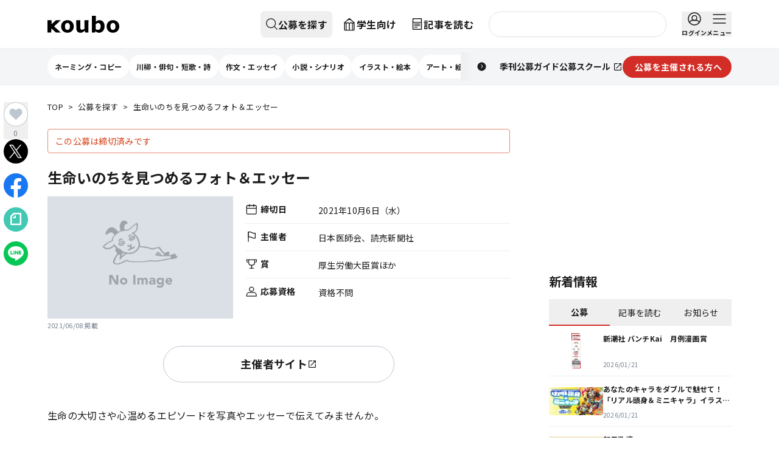

--- FILE ---
content_type: text/html; charset=utf-8
request_url: https://koubo.jp/contest/147053
body_size: 75881
content:
<!DOCTYPE html><html lang="ja"><head><meta charSet="utf-8"/><meta name="viewport" content="width=device-width, initial-scale=1"/><link rel="preload" as="image" imageSrcSet="/images/img-noimage.png 16w, /images/img-noimage.png 32w, /images/img-noimage.png 48w, /images/img-noimage.png 64w, /images/img-noimage.png 96w, /images/img-noimage.png 128w, /images/img-noimage.png 256w, /images/img-noimage.png 384w, /images/img-noimage.png 640w, /images/img-noimage.png 750w, /images/img-noimage.png 828w, /images/img-noimage.png 1080w, /images/img-noimage.png 1200w, /images/img-noimage.png 1920w, /images/img-noimage.png 2048w, /images/img-noimage.png 3840w" imageSizes="(max-width: 768px) 375px, (max-width: 1124px) 700px, 1124px"/><link rel="preload" as="image" imageSrcSet="/images/img-noimage.png 16w, /images/img-noimage.png 32w, /images/img-noimage.png 48w, /images/img-noimage.png 64w, /images/img-noimage.png 96w, /images/img-noimage.png 128w, /images/img-noimage.png 256w, /images/img-noimage.png 384w, /images/img-noimage.png 640w, /images/img-noimage.png 750w, /images/img-noimage.png 828w, /images/img-noimage.png 1080w, /images/img-noimage.png 1200w, /images/img-noimage.png 1920w, /images/img-noimage.png 2048w, /images/img-noimage.png 3840w" imageSizes="(max-width: 768px) 375px, (max-width: 1124px) 350px, 380px"/><link rel="preload" as="image" imageSrcSet="https://dfu5tnchbcr8f.cloudfront.net/strapi/jiyuritsu_top_6f621cc715.png?format=webp&amp;width=16 16w, https://dfu5tnchbcr8f.cloudfront.net/strapi/jiyuritsu_top_6f621cc715.png?format=webp&amp;width=32 32w, https://dfu5tnchbcr8f.cloudfront.net/strapi/jiyuritsu_top_6f621cc715.png?format=webp&amp;width=48 48w, https://dfu5tnchbcr8f.cloudfront.net/strapi/jiyuritsu_top_6f621cc715.png?format=webp&amp;width=64 64w, https://dfu5tnchbcr8f.cloudfront.net/strapi/jiyuritsu_top_6f621cc715.png?format=webp&amp;width=96 96w, https://dfu5tnchbcr8f.cloudfront.net/strapi/jiyuritsu_top_6f621cc715.png?format=webp&amp;width=128 128w, https://dfu5tnchbcr8f.cloudfront.net/strapi/jiyuritsu_top_6f621cc715.png?format=webp&amp;width=256 256w, https://dfu5tnchbcr8f.cloudfront.net/strapi/jiyuritsu_top_6f621cc715.png?format=webp&amp;width=384 384w, https://dfu5tnchbcr8f.cloudfront.net/strapi/jiyuritsu_top_6f621cc715.png?format=webp&amp;width=640 640w, https://dfu5tnchbcr8f.cloudfront.net/strapi/jiyuritsu_top_6f621cc715.png?format=webp&amp;width=750 750w, https://dfu5tnchbcr8f.cloudfront.net/strapi/jiyuritsu_top_6f621cc715.png?format=webp&amp;width=828 828w, https://dfu5tnchbcr8f.cloudfront.net/strapi/jiyuritsu_top_6f621cc715.png?format=webp&amp;width=1080 1080w, https://dfu5tnchbcr8f.cloudfront.net/strapi/jiyuritsu_top_6f621cc715.png?format=webp&amp;width=1200 1200w, https://dfu5tnchbcr8f.cloudfront.net/strapi/jiyuritsu_top_6f621cc715.png?format=webp&amp;width=1920 1920w, https://dfu5tnchbcr8f.cloudfront.net/strapi/jiyuritsu_top_6f621cc715.png?format=webp&amp;width=2048 2048w, https://dfu5tnchbcr8f.cloudfront.net/strapi/jiyuritsu_top_6f621cc715.png?format=webp&amp;width=3840 3840w" imageSizes="(max-width: 768px) 187.5px, (max-width: 1124px) 175px, 281px"/><link rel="preload" as="image" imageSrcSet="https://dfu5tnchbcr8f.cloudfront.net/strapi/PLOT_happyo_bnr_jpg_95e7cff007.jpg?format=webp&amp;width=16 16w, https://dfu5tnchbcr8f.cloudfront.net/strapi/PLOT_happyo_bnr_jpg_95e7cff007.jpg?format=webp&amp;width=32 32w, https://dfu5tnchbcr8f.cloudfront.net/strapi/PLOT_happyo_bnr_jpg_95e7cff007.jpg?format=webp&amp;width=48 48w, https://dfu5tnchbcr8f.cloudfront.net/strapi/PLOT_happyo_bnr_jpg_95e7cff007.jpg?format=webp&amp;width=64 64w, https://dfu5tnchbcr8f.cloudfront.net/strapi/PLOT_happyo_bnr_jpg_95e7cff007.jpg?format=webp&amp;width=96 96w, https://dfu5tnchbcr8f.cloudfront.net/strapi/PLOT_happyo_bnr_jpg_95e7cff007.jpg?format=webp&amp;width=128 128w, https://dfu5tnchbcr8f.cloudfront.net/strapi/PLOT_happyo_bnr_jpg_95e7cff007.jpg?format=webp&amp;width=256 256w, https://dfu5tnchbcr8f.cloudfront.net/strapi/PLOT_happyo_bnr_jpg_95e7cff007.jpg?format=webp&amp;width=384 384w, https://dfu5tnchbcr8f.cloudfront.net/strapi/PLOT_happyo_bnr_jpg_95e7cff007.jpg?format=webp&amp;width=640 640w, https://dfu5tnchbcr8f.cloudfront.net/strapi/PLOT_happyo_bnr_jpg_95e7cff007.jpg?format=webp&amp;width=750 750w, https://dfu5tnchbcr8f.cloudfront.net/strapi/PLOT_happyo_bnr_jpg_95e7cff007.jpg?format=webp&amp;width=828 828w, https://dfu5tnchbcr8f.cloudfront.net/strapi/PLOT_happyo_bnr_jpg_95e7cff007.jpg?format=webp&amp;width=1080 1080w, https://dfu5tnchbcr8f.cloudfront.net/strapi/PLOT_happyo_bnr_jpg_95e7cff007.jpg?format=webp&amp;width=1200 1200w, https://dfu5tnchbcr8f.cloudfront.net/strapi/PLOT_happyo_bnr_jpg_95e7cff007.jpg?format=webp&amp;width=1920 1920w, https://dfu5tnchbcr8f.cloudfront.net/strapi/PLOT_happyo_bnr_jpg_95e7cff007.jpg?format=webp&amp;width=2048 2048w, https://dfu5tnchbcr8f.cloudfront.net/strapi/PLOT_happyo_bnr_jpg_95e7cff007.jpg?format=webp&amp;width=3840 3840w" imageSizes="(max-width: 768px) 187.5px, (max-width: 1124px) 175px, 281px"/><link rel="preload" as="image" imageSrcSet="https://dfu5tnchbcr8f.cloudfront.net/strapi/web1028_cb6804cc91.png?format=webp&amp;width=16 16w, https://dfu5tnchbcr8f.cloudfront.net/strapi/web1028_cb6804cc91.png?format=webp&amp;width=32 32w, https://dfu5tnchbcr8f.cloudfront.net/strapi/web1028_cb6804cc91.png?format=webp&amp;width=48 48w, https://dfu5tnchbcr8f.cloudfront.net/strapi/web1028_cb6804cc91.png?format=webp&amp;width=64 64w, https://dfu5tnchbcr8f.cloudfront.net/strapi/web1028_cb6804cc91.png?format=webp&amp;width=96 96w, https://dfu5tnchbcr8f.cloudfront.net/strapi/web1028_cb6804cc91.png?format=webp&amp;width=128 128w, https://dfu5tnchbcr8f.cloudfront.net/strapi/web1028_cb6804cc91.png?format=webp&amp;width=256 256w, https://dfu5tnchbcr8f.cloudfront.net/strapi/web1028_cb6804cc91.png?format=webp&amp;width=384 384w, https://dfu5tnchbcr8f.cloudfront.net/strapi/web1028_cb6804cc91.png?format=webp&amp;width=640 640w, https://dfu5tnchbcr8f.cloudfront.net/strapi/web1028_cb6804cc91.png?format=webp&amp;width=750 750w, https://dfu5tnchbcr8f.cloudfront.net/strapi/web1028_cb6804cc91.png?format=webp&amp;width=828 828w, https://dfu5tnchbcr8f.cloudfront.net/strapi/web1028_cb6804cc91.png?format=webp&amp;width=1080 1080w, https://dfu5tnchbcr8f.cloudfront.net/strapi/web1028_cb6804cc91.png?format=webp&amp;width=1200 1200w, https://dfu5tnchbcr8f.cloudfront.net/strapi/web1028_cb6804cc91.png?format=webp&amp;width=1920 1920w, https://dfu5tnchbcr8f.cloudfront.net/strapi/web1028_cb6804cc91.png?format=webp&amp;width=2048 2048w, https://dfu5tnchbcr8f.cloudfront.net/strapi/web1028_cb6804cc91.png?format=webp&amp;width=3840 3840w" imageSizes="(max-width: 768px) 187.5px, (max-width: 1124px) 175px, 281px"/><link rel="preload" as="image" imageSrcSet="https://dfu5tnchbcr8f.cloudfront.net/strapi/Bbnr_81c5861934.png?format=webp&amp;width=16 16w, https://dfu5tnchbcr8f.cloudfront.net/strapi/Bbnr_81c5861934.png?format=webp&amp;width=32 32w, https://dfu5tnchbcr8f.cloudfront.net/strapi/Bbnr_81c5861934.png?format=webp&amp;width=48 48w, https://dfu5tnchbcr8f.cloudfront.net/strapi/Bbnr_81c5861934.png?format=webp&amp;width=64 64w, https://dfu5tnchbcr8f.cloudfront.net/strapi/Bbnr_81c5861934.png?format=webp&amp;width=96 96w, https://dfu5tnchbcr8f.cloudfront.net/strapi/Bbnr_81c5861934.png?format=webp&amp;width=128 128w, https://dfu5tnchbcr8f.cloudfront.net/strapi/Bbnr_81c5861934.png?format=webp&amp;width=256 256w, https://dfu5tnchbcr8f.cloudfront.net/strapi/Bbnr_81c5861934.png?format=webp&amp;width=384 384w, https://dfu5tnchbcr8f.cloudfront.net/strapi/Bbnr_81c5861934.png?format=webp&amp;width=640 640w, https://dfu5tnchbcr8f.cloudfront.net/strapi/Bbnr_81c5861934.png?format=webp&amp;width=750 750w, https://dfu5tnchbcr8f.cloudfront.net/strapi/Bbnr_81c5861934.png?format=webp&amp;width=828 828w, https://dfu5tnchbcr8f.cloudfront.net/strapi/Bbnr_81c5861934.png?format=webp&amp;width=1080 1080w, https://dfu5tnchbcr8f.cloudfront.net/strapi/Bbnr_81c5861934.png?format=webp&amp;width=1200 1200w, https://dfu5tnchbcr8f.cloudfront.net/strapi/Bbnr_81c5861934.png?format=webp&amp;width=1920 1920w, https://dfu5tnchbcr8f.cloudfront.net/strapi/Bbnr_81c5861934.png?format=webp&amp;width=2048 2048w, https://dfu5tnchbcr8f.cloudfront.net/strapi/Bbnr_81c5861934.png?format=webp&amp;width=3840 3840w" imageSizes="(max-width: 768px) 187.5px, (max-width: 1124px) 175px, 281px"/><link rel="preload" as="image" imageSrcSet="https://dfu5tnchbcr8f.cloudfront.net/strapi/2209_404a2d962a.png?format=webp&amp;width=16 16w, https://dfu5tnchbcr8f.cloudfront.net/strapi/2209_404a2d962a.png?format=webp&amp;width=32 32w, https://dfu5tnchbcr8f.cloudfront.net/strapi/2209_404a2d962a.png?format=webp&amp;width=48 48w, https://dfu5tnchbcr8f.cloudfront.net/strapi/2209_404a2d962a.png?format=webp&amp;width=64 64w, https://dfu5tnchbcr8f.cloudfront.net/strapi/2209_404a2d962a.png?format=webp&amp;width=96 96w, https://dfu5tnchbcr8f.cloudfront.net/strapi/2209_404a2d962a.png?format=webp&amp;width=128 128w, https://dfu5tnchbcr8f.cloudfront.net/strapi/2209_404a2d962a.png?format=webp&amp;width=256 256w, https://dfu5tnchbcr8f.cloudfront.net/strapi/2209_404a2d962a.png?format=webp&amp;width=384 384w, https://dfu5tnchbcr8f.cloudfront.net/strapi/2209_404a2d962a.png?format=webp&amp;width=640 640w, https://dfu5tnchbcr8f.cloudfront.net/strapi/2209_404a2d962a.png?format=webp&amp;width=750 750w, https://dfu5tnchbcr8f.cloudfront.net/strapi/2209_404a2d962a.png?format=webp&amp;width=828 828w, https://dfu5tnchbcr8f.cloudfront.net/strapi/2209_404a2d962a.png?format=webp&amp;width=1080 1080w, https://dfu5tnchbcr8f.cloudfront.net/strapi/2209_404a2d962a.png?format=webp&amp;width=1200 1200w, https://dfu5tnchbcr8f.cloudfront.net/strapi/2209_404a2d962a.png?format=webp&amp;width=1920 1920w, https://dfu5tnchbcr8f.cloudfront.net/strapi/2209_404a2d962a.png?format=webp&amp;width=2048 2048w, https://dfu5tnchbcr8f.cloudfront.net/strapi/2209_404a2d962a.png?format=webp&amp;width=3840 3840w" imageSizes="(max-width: 768px) 187.5px, (max-width: 1124px) 175px, 281px"/><link rel="preload" as="image" imageSrcSet="https://dfu5tnchbcr8f.cloudfront.net/strapi/2111_douzo_Bbnr_cccb4a1c13.png?format=webp&amp;width=16 16w, https://dfu5tnchbcr8f.cloudfront.net/strapi/2111_douzo_Bbnr_cccb4a1c13.png?format=webp&amp;width=32 32w, https://dfu5tnchbcr8f.cloudfront.net/strapi/2111_douzo_Bbnr_cccb4a1c13.png?format=webp&amp;width=48 48w, https://dfu5tnchbcr8f.cloudfront.net/strapi/2111_douzo_Bbnr_cccb4a1c13.png?format=webp&amp;width=64 64w, https://dfu5tnchbcr8f.cloudfront.net/strapi/2111_douzo_Bbnr_cccb4a1c13.png?format=webp&amp;width=96 96w, https://dfu5tnchbcr8f.cloudfront.net/strapi/2111_douzo_Bbnr_cccb4a1c13.png?format=webp&amp;width=128 128w, https://dfu5tnchbcr8f.cloudfront.net/strapi/2111_douzo_Bbnr_cccb4a1c13.png?format=webp&amp;width=256 256w, https://dfu5tnchbcr8f.cloudfront.net/strapi/2111_douzo_Bbnr_cccb4a1c13.png?format=webp&amp;width=384 384w, https://dfu5tnchbcr8f.cloudfront.net/strapi/2111_douzo_Bbnr_cccb4a1c13.png?format=webp&amp;width=640 640w, https://dfu5tnchbcr8f.cloudfront.net/strapi/2111_douzo_Bbnr_cccb4a1c13.png?format=webp&amp;width=750 750w, https://dfu5tnchbcr8f.cloudfront.net/strapi/2111_douzo_Bbnr_cccb4a1c13.png?format=webp&amp;width=828 828w, https://dfu5tnchbcr8f.cloudfront.net/strapi/2111_douzo_Bbnr_cccb4a1c13.png?format=webp&amp;width=1080 1080w, https://dfu5tnchbcr8f.cloudfront.net/strapi/2111_douzo_Bbnr_cccb4a1c13.png?format=webp&amp;width=1200 1200w, https://dfu5tnchbcr8f.cloudfront.net/strapi/2111_douzo_Bbnr_cccb4a1c13.png?format=webp&amp;width=1920 1920w, https://dfu5tnchbcr8f.cloudfront.net/strapi/2111_douzo_Bbnr_cccb4a1c13.png?format=webp&amp;width=2048 2048w, https://dfu5tnchbcr8f.cloudfront.net/strapi/2111_douzo_Bbnr_cccb4a1c13.png?format=webp&amp;width=3840 3840w" imageSizes="(max-width: 768px) 187.5px, (max-width: 1124px) 175px, 281px"/><link rel="preload" as="image" imageSrcSet="https://dfu5tnchbcr8f.cloudfront.net/strapi/douzo_W_bnr16_c6d020b3ad.png?format=webp&amp;width=16 16w, https://dfu5tnchbcr8f.cloudfront.net/strapi/douzo_W_bnr16_c6d020b3ad.png?format=webp&amp;width=32 32w, https://dfu5tnchbcr8f.cloudfront.net/strapi/douzo_W_bnr16_c6d020b3ad.png?format=webp&amp;width=48 48w, https://dfu5tnchbcr8f.cloudfront.net/strapi/douzo_W_bnr16_c6d020b3ad.png?format=webp&amp;width=64 64w, https://dfu5tnchbcr8f.cloudfront.net/strapi/douzo_W_bnr16_c6d020b3ad.png?format=webp&amp;width=96 96w, https://dfu5tnchbcr8f.cloudfront.net/strapi/douzo_W_bnr16_c6d020b3ad.png?format=webp&amp;width=128 128w, https://dfu5tnchbcr8f.cloudfront.net/strapi/douzo_W_bnr16_c6d020b3ad.png?format=webp&amp;width=256 256w, https://dfu5tnchbcr8f.cloudfront.net/strapi/douzo_W_bnr16_c6d020b3ad.png?format=webp&amp;width=384 384w, https://dfu5tnchbcr8f.cloudfront.net/strapi/douzo_W_bnr16_c6d020b3ad.png?format=webp&amp;width=640 640w, https://dfu5tnchbcr8f.cloudfront.net/strapi/douzo_W_bnr16_c6d020b3ad.png?format=webp&amp;width=750 750w, https://dfu5tnchbcr8f.cloudfront.net/strapi/douzo_W_bnr16_c6d020b3ad.png?format=webp&amp;width=828 828w, https://dfu5tnchbcr8f.cloudfront.net/strapi/douzo_W_bnr16_c6d020b3ad.png?format=webp&amp;width=1080 1080w, https://dfu5tnchbcr8f.cloudfront.net/strapi/douzo_W_bnr16_c6d020b3ad.png?format=webp&amp;width=1200 1200w, https://dfu5tnchbcr8f.cloudfront.net/strapi/douzo_W_bnr16_c6d020b3ad.png?format=webp&amp;width=1920 1920w, https://dfu5tnchbcr8f.cloudfront.net/strapi/douzo_W_bnr16_c6d020b3ad.png?format=webp&amp;width=2048 2048w, https://dfu5tnchbcr8f.cloudfront.net/strapi/douzo_W_bnr16_c6d020b3ad.png?format=webp&amp;width=3840 3840w" imageSizes="(max-width: 768px) 187.5px, (max-width: 1124px) 175px, 281px"/><link rel="preload" as="image" imageSrcSet="https://dfu5tnchbcr8f.cloudfront.net/strapi/plot_top_655b425262.png?format=webp&amp;width=16 16w, https://dfu5tnchbcr8f.cloudfront.net/strapi/plot_top_655b425262.png?format=webp&amp;width=32 32w, https://dfu5tnchbcr8f.cloudfront.net/strapi/plot_top_655b425262.png?format=webp&amp;width=48 48w, https://dfu5tnchbcr8f.cloudfront.net/strapi/plot_top_655b425262.png?format=webp&amp;width=64 64w, https://dfu5tnchbcr8f.cloudfront.net/strapi/plot_top_655b425262.png?format=webp&amp;width=96 96w, https://dfu5tnchbcr8f.cloudfront.net/strapi/plot_top_655b425262.png?format=webp&amp;width=128 128w, https://dfu5tnchbcr8f.cloudfront.net/strapi/plot_top_655b425262.png?format=webp&amp;width=256 256w, https://dfu5tnchbcr8f.cloudfront.net/strapi/plot_top_655b425262.png?format=webp&amp;width=384 384w, https://dfu5tnchbcr8f.cloudfront.net/strapi/plot_top_655b425262.png?format=webp&amp;width=640 640w, https://dfu5tnchbcr8f.cloudfront.net/strapi/plot_top_655b425262.png?format=webp&amp;width=750 750w, https://dfu5tnchbcr8f.cloudfront.net/strapi/plot_top_655b425262.png?format=webp&amp;width=828 828w, https://dfu5tnchbcr8f.cloudfront.net/strapi/plot_top_655b425262.png?format=webp&amp;width=1080 1080w, https://dfu5tnchbcr8f.cloudfront.net/strapi/plot_top_655b425262.png?format=webp&amp;width=1200 1200w, https://dfu5tnchbcr8f.cloudfront.net/strapi/plot_top_655b425262.png?format=webp&amp;width=1920 1920w, https://dfu5tnchbcr8f.cloudfront.net/strapi/plot_top_655b425262.png?format=webp&amp;width=2048 2048w, https://dfu5tnchbcr8f.cloudfront.net/strapi/plot_top_655b425262.png?format=webp&amp;width=3840 3840w" imageSizes="(max-width: 768px) 187.5px, (max-width: 1124px) 175px, 281px"/><link rel="stylesheet" href="/_next/static/css/4854f7dda9bb90f0.css" data-precedence="next"/><link rel="stylesheet" href="/_next/static/css/204b14e5270a57e1.css" data-precedence="next"/><link rel="stylesheet" href="/_next/static/css/3371aa8f35d55aef.css" data-precedence="next"/><link rel="preload" as="script" fetchPriority="low" href="/_next/static/chunks/webpack-0e1263bff5c916a2.js"/><script src="/_next/static/chunks/4bd1b696-1665c745e5528c3d.js" async=""></script><script src="/_next/static/chunks/7119-3a758c3fd0434c35.js" async=""></script><script src="/_next/static/chunks/main-app-41f9671596a05c5d.js" async=""></script><script src="/_next/static/chunks/8260-af98534dfc1e9f0f.js" async=""></script><script src="/_next/static/chunks/7372-d06b903ab091f87f.js" async=""></script><script src="/_next/static/chunks/app/layout-5ba07c7821f4b29b.js" async=""></script><script src="/_next/static/chunks/app/global-error-d127ee3623485a61.js" async=""></script><script src="/_next/static/chunks/6874-ace7140d73878a16.js" async=""></script><script src="/_next/static/chunks/4008-7ba2477d5cff721c.js" async=""></script><script src="/_next/static/chunks/4180-47cd1766a9a3de1e.js" async=""></script><script src="/_next/static/chunks/4692-a14a1d4934e84f74.js" async=""></script><script src="/_next/static/chunks/9604-7eaa713b8a2b0936.js" async=""></script><script src="/_next/static/chunks/4683-39a36b4874b3fd53.js" async=""></script><script src="/_next/static/chunks/5334-cabc4075e1cf7c26.js" async=""></script><script src="/_next/static/chunks/app/(default-header)/(defailt-sidebar)/contest/%5Bid%5D/page-7595dbe0450eff3a.js" async=""></script><script src="/_next/static/chunks/5594-67e92907e18cf6c5.js" async=""></script><script src="/_next/static/chunks/221-0edeb8ed487fc31a.js" async=""></script><script src="/_next/static/chunks/5472-98e76e042d917435.js" async=""></script><script src="/_next/static/chunks/4774-654ddc9cfb60b5d8.js" async=""></script><script src="/_next/static/chunks/9223-edf0584c53737593.js" async=""></script><script src="/_next/static/chunks/5566-649cad981a321ebd.js" async=""></script><script src="/_next/static/chunks/1020-cb24d130cbf1aa38.js" async=""></script><script src="/_next/static/chunks/7613-97e9ceaba41bef31.js" async=""></script><script src="/_next/static/chunks/1546-330bce0ec238ef73.js" async=""></script><script src="/_next/static/chunks/9586-46a511cbf0d671d4.js" async=""></script><script src="/_next/static/chunks/app/(default-header)/layout-d3eb189a1da8fe08.js" async=""></script><script src="/_next/static/chunks/app/(default-header)/error-ae8c560d7a6b3d39.js" async=""></script><script src="/_next/static/chunks/5784-3b80a1b5df5f7e41.js" async=""></script><script src="/_next/static/chunks/app/(default-header)/(defailt-sidebar)/layout-fedec113a1511f12.js" async=""></script><link rel="preload" href="https://www.googletagmanager.com/gtm.js?id=GTM-55SBVRH" as="script"/><link rel="preload" href="https://pagead2.googlesyndication.com/pagead/js/adsbygoogle.js?client=ca-pub-9681073183373943" as="script" crossorigin=""/><link rel="preload" href="/_next/static/chunks/3424.43da74089f24c6f0.js" as="script" fetchPriority="low"/><link rel="preload" as="image" imageSrcSet="https://dfu5tnchbcr8f.cloudfront.net/strapi/fanclub_banner1705_0098e9f373.jpg?format=webp&amp;width=16 16w, https://dfu5tnchbcr8f.cloudfront.net/strapi/fanclub_banner1705_0098e9f373.jpg?format=webp&amp;width=32 32w, https://dfu5tnchbcr8f.cloudfront.net/strapi/fanclub_banner1705_0098e9f373.jpg?format=webp&amp;width=48 48w, https://dfu5tnchbcr8f.cloudfront.net/strapi/fanclub_banner1705_0098e9f373.jpg?format=webp&amp;width=64 64w, https://dfu5tnchbcr8f.cloudfront.net/strapi/fanclub_banner1705_0098e9f373.jpg?format=webp&amp;width=96 96w, https://dfu5tnchbcr8f.cloudfront.net/strapi/fanclub_banner1705_0098e9f373.jpg?format=webp&amp;width=128 128w, https://dfu5tnchbcr8f.cloudfront.net/strapi/fanclub_banner1705_0098e9f373.jpg?format=webp&amp;width=256 256w, https://dfu5tnchbcr8f.cloudfront.net/strapi/fanclub_banner1705_0098e9f373.jpg?format=webp&amp;width=384 384w, https://dfu5tnchbcr8f.cloudfront.net/strapi/fanclub_banner1705_0098e9f373.jpg?format=webp&amp;width=640 640w, https://dfu5tnchbcr8f.cloudfront.net/strapi/fanclub_banner1705_0098e9f373.jpg?format=webp&amp;width=750 750w, https://dfu5tnchbcr8f.cloudfront.net/strapi/fanclub_banner1705_0098e9f373.jpg?format=webp&amp;width=828 828w, https://dfu5tnchbcr8f.cloudfront.net/strapi/fanclub_banner1705_0098e9f373.jpg?format=webp&amp;width=1080 1080w, https://dfu5tnchbcr8f.cloudfront.net/strapi/fanclub_banner1705_0098e9f373.jpg?format=webp&amp;width=1200 1200w, https://dfu5tnchbcr8f.cloudfront.net/strapi/fanclub_banner1705_0098e9f373.jpg?format=webp&amp;width=1920 1920w, https://dfu5tnchbcr8f.cloudfront.net/strapi/fanclub_banner1705_0098e9f373.jpg?format=webp&amp;width=2048 2048w, https://dfu5tnchbcr8f.cloudfront.net/strapi/fanclub_banner1705_0098e9f373.jpg?format=webp&amp;width=3840 3840w" imageSizes="(max-width: 768px) 187.5px, (max-width: 1124px) 175px, 281px"/><meta name="next-size-adjust" content=""/><title>生命いのちを見つめるフォト＆エッセー | 公募/コンテスト/コンペ情報なら「Koubo」</title><meta name="description" content="公募、コンテスト、コンペ、募集情報を掲載。文芸、文学賞、アート、シンボルマーク、キャラクターデザイン、ロゴ、デザイン、イラスト、コピー、愛称、フォトコン、を年間2万件以上紹介する公募ガイド社運営のWebサイトです。"/><meta property="og:title" content="生命いのちを見つめるフォト＆エッセー | 公募/コンテスト/コンペ情報なら「Koubo」"/><meta property="og:description" content="公募、コンテスト、コンペ、募集情報を掲載。文芸、文学賞、アート、シンボルマーク、キャラクターデザイン、ロゴ、デザイン、イラスト、コピー、愛称、フォトコン、を年間2万件以上紹介する公募ガイド社運営のWebサイトです。"/><meta property="og:image" content="https://koubo.jp/images/ogp_koubo.png"/><meta property="og:image:width" content="148"/><meta property="og:image:height" content="148"/><meta property="og:type" content="article"/><meta property="article:published_time" content="2021/06/08 00:00:00"/><meta name="twitter:card" content="summary"/><meta name="twitter:site" content="@kouboguide"/><meta name="twitter:title" content="生命いのちを見つめるフォト＆エッセー | 公募/コンテスト/コンペ情報なら「Koubo」"/><meta name="twitter:description" content="公募、コンテスト、コンペ、募集情報を掲載。文芸、文学賞、アート、シンボルマーク、キャラクターデザイン、ロゴ、デザイン、イラスト、コピー、愛称、フォトコン、を年間2万件以上紹介する公募ガイド社運営のWebサイトです。"/><meta name="twitter:image" content="https://koubo.jp/images/ogp_koubo.png"/><meta name="twitter:image:width" content="148"/><meta name="twitter:image:height" content="148"/><link rel="icon" href="/favicon.ico" type="image/x-icon" sizes="48x48"/><meta name="sentry-trace" content="b7d0aea7b311f1a07d377af3585c772c-969a848497d67593"/><meta name="baggage" content="sentry-environment=production,sentry-release=63f753ef6dc37b28244f08c271fba38560d3b8f2,sentry-public_key=2044d3a7e9f348c5a00ac6304be1f087,sentry-trace_id=b7d0aea7b311f1a07d377af3585c772c"/><script src="/_next/static/chunks/polyfills-42372ed130431b0a.js" noModule=""></script></head><body class="__className_b86aea tw-overflow-y-scroll tw-min-h-screen tw-flex tw-flex-col"><div hidden=""><!--$--><!--/$--></div><aside><div style="position:fixed;z-index:9999;top:16px;left:16px;right:16px;bottom:16px;pointer-events:none" class="!tw-z-toast"></div></aside><header class="tw-w-full tw-h-[108px] md:tw-h-[140px] tw-z-docked"><div class="tw-h-[48px] md:tw-h-[80px] tw-bg-white tw-border-b tw-border-gray-200 tw-flex tw-items-center"><h1 class="tw-sr-only">公募/コンテスト/コンペ情報なら「Koubo」</h1><div class="tw-w-full tw-mx-auto tw-px-0 tw-grow tw-max-w-pcContent tw-h-full md:tw-px-6 lg:tw-px-0"><div class="tw-relative tw-h-full tw-flex tw-items-center tw-justify-between md:tw-hidden"><button aria-label="公募を探す" class="tw-z-docked tw-h-full tw-w-12 tw-flex tw-flex-col tw-items-center tw-justify-center tw-space-y-1 hover:tw-opacity-70 tw-duration-200 tw-transition" type="button"><svg fill="none" height="1.5em" viewBox="0 0 24 24" width="1.5em" xmlns="http://www.w3.org/2000/svg"><path d="M10.5 19C15.1944 19 19 15.1944 19 10.5C19 5.80558 15.1944 2 10.5 2C5.80558 2 2 5.80558 2 10.5C2 15.1944 5.80558 19 10.5 19Z" stroke="currentColor" stroke-linecap="round" stroke-linejoin="round" stroke-width="1.5"></path><path d="M22 21.9998L16.51 16.5098" stroke="currentColor" stroke-linecap="round" stroke-linejoin="round" stroke-width="1.5"></path></svg></button><!--$--><!--/$--><div class="tw-absolute tw-w-full tw-h-full tw-flex tw-justify-center"><a class="tw-cursor-pointer tw-flex tw-items-center" href="/"><svg viewBox="0 0 832.39 196.16" xmlns="http://www.w3.org/2000/svg" class="lg:tw-hidden !tw-w-[78px] !tw-h-[18px]"><path d="M429.56,145.94c-6.58,10.18-17.51,15.13-29.19,15.13-13.44,0-19.51-6.26-19.51-26.27l.5-83.49h-47.43l.4,88.77c0,34.74,14.56,56.08,48.71,56.08,21.41,0,36.71-12.89,50.31-24.9l3.5,21.53h37.96l.59-141.48h-47.53l1.69,94.62Z" fill="#171717;"></path><g><path d="M758.93,49.58c-38.4,0-73.39,26.58-73.39,73.17s35,73.13,73.39,73.13,73.47-26.64,73.47-73.13-35.08-73.17-73.47-73.17Zm-.35,113.25c-19.16,0-28.7-15.54-28.7-40.05s9.81-40.43,28.97-40.43,29.22,15.91,29.22,40.43-10.33,40.05-29.49,40.05Z" fill="#171717;"></path><path d="M601.1,49.58c-17.94,0-32.34,12.58-40.76,19.32l1.34-68.89h-47.48l.62,192.79h37.74l2.54-15.88c11.77,12.54,27.6,19.24,41.53,19.24,33.75,0,65.57-27.36,65.57-75.29,0-42.62-23.36-71.29-61.1-71.29Zm-15.23,112.88c-7.8,0-18.79-2.27-27.07-8.79l1.1-56.16c9.07-9.97,18.39-14.9,27.89-14.9,18.43,0,28.71,14,28.71,38.95,0,28.77-14.52,40.89-30.63,40.89Z" fill="#171717;"></path><path d="M231.64,49.58c-38.4,0-73.39,26.58-73.39,73.17s35,73.13,73.39,73.13,73.47-26.64,73.47-73.13-35.08-73.17-73.47-73.17Zm-.35,113.25c-19.16,0-28.37-15.54-28.37-40.05s9.47-40.43,28.63-40.43,28.81,15.91,28.81,40.43-9.92,40.05-29.07,40.05Z" fill="#171717;"></path><polygon fill="#171717;" points="97.16 50.94 47.19 97.16 47.19 51.15 0 51.15 .87 192.89 41.62 192.89 47.19 146.64 47.19 146.69 47.19 146.63 97.16 192.84 153.82 192.84 77.02 121.89 153.82 50.94 97.16 50.94"></polygon></g></svg></a></div><div class="tw-h-full tw-z-docked"><button aria-label="メニュー" class="tw-flex md:tw-hidden tw-flex-col tw-items-center tw-justify-center tw-space-y-1 tw-w-12 tw-h-full hover:tw-opacity-70 tw-duration-200 tw-transition" type="button"><div class="tw-relative"><svg width="1.5em" height="1.5em" viewBox="0 0 24 24" fill="none" xmlns="http://www.w3.org/2000/svg"><g><path d="M2 5H22" stroke="#1C1C1C" stroke-width="1.5" stroke-linecap="round" stroke-linejoin="round"></path><path d="M2 12H22" stroke="#1C1C1C" stroke-width="1.5" stroke-linecap="round" stroke-linejoin="round"></path><path d="M2 19H22" stroke="#1C1C1C" stroke-width="1.5" stroke-linecap="round" stroke-linejoin="round"></path></g></svg></div></button><button class="tw-hidden md:tw-flex tw-flex-col tw-items-center tw-space-y-1 hover:tw-opacity-70 tw-duration-200 tw-transition" type="button"><div class="tw-relative"><svg width="24px" height="24px" viewBox="0 0 24 24" fill="none" xmlns="http://www.w3.org/2000/svg"><g><path d="M2 5H22" stroke="#1C1C1C" stroke-width="1.5" stroke-linecap="round" stroke-linejoin="round"></path><path d="M2 12H22" stroke="#1C1C1C" stroke-width="1.5" stroke-linecap="round" stroke-linejoin="round"></path><path d="M2 19H22" stroke="#1C1C1C" stroke-width="1.5" stroke-linecap="round" stroke-linejoin="round"></path></g></svg></div><span class="tw-text-ui10 tw-font-bold tw-text-left">メニュー</span></button></div></div><div class="tw-hidden tw-h-full md:tw-flex md:tw-justify-between lg:tw-max-w-none"><div class="tw-flex tw-items-center tw-mr-6"><a class="tw-cursor-pointer" href="/"><span class="tw-inline"><svg viewBox="0 0 832.39 196.16" xmlns="http://www.w3.org/2000/svg" width="118" height="28"><path d="M429.56,145.94c-6.58,10.18-17.51,15.13-29.19,15.13-13.44,0-19.51-6.26-19.51-26.27l.5-83.49h-47.43l.4,88.77c0,34.74,14.56,56.08,48.71,56.08,21.41,0,36.71-12.89,50.31-24.9l3.5,21.53h37.96l.59-141.48h-47.53l1.69,94.62Z" fill="#171717;"></path><g><path d="M758.93,49.58c-38.4,0-73.39,26.58-73.39,73.17s35,73.13,73.39,73.13,73.47-26.64,73.47-73.13-35.08-73.17-73.47-73.17Zm-.35,113.25c-19.16,0-28.7-15.54-28.7-40.05s9.81-40.43,28.97-40.43,29.22,15.91,29.22,40.43-10.33,40.05-29.49,40.05Z" fill="#171717;"></path><path d="M601.1,49.58c-17.94,0-32.34,12.58-40.76,19.32l1.34-68.89h-47.48l.62,192.79h37.74l2.54-15.88c11.77,12.54,27.6,19.24,41.53,19.24,33.75,0,65.57-27.36,65.57-75.29,0-42.62-23.36-71.29-61.1-71.29Zm-15.23,112.88c-7.8,0-18.79-2.27-27.07-8.79l1.1-56.16c9.07-9.97,18.39-14.9,27.89-14.9,18.43,0,28.71,14,28.71,38.95,0,28.77-14.52,40.89-30.63,40.89Z" fill="#171717;"></path><path d="M231.64,49.58c-38.4,0-73.39,26.58-73.39,73.17s35,73.13,73.39,73.13,73.47-26.64,73.47-73.13-35.08-73.17-73.47-73.17Zm-.35,113.25c-19.16,0-28.37-15.54-28.37-40.05s9.47-40.43,28.63-40.43,28.81,15.91,28.81,40.43-9.92,40.05-29.07,40.05Z" fill="#171717;"></path><polygon fill="#171717;" points="97.16 50.94 47.19 97.16 47.19 51.15 0 51.15 .87 192.89 41.62 192.89 47.19 146.64 47.19 146.69 47.19 146.63 97.16 192.84 153.82 192.84 77.02 121.89 153.82 50.94 97.16 50.94"></polygon></g></svg></span></a></div><div class="tw-hidden md:tw-flex md:tw-items-center md:tw-space-x-4"><div class="md:tw-flex md:tw-space-x-2"><div><button class="tw-h-11 tw-px-2 tw-flex tw-items-center tw-gap-x-2 tw-rounded-[8px] hover:tw-opacity-50 tw-transition tw-duration-200"><div class="tw-shrink-0"><svg fill="none" height="1.5em" viewBox="0 0 24 24" width="1.5em" xmlns="http://www.w3.org/2000/svg"><path d="M10.5 19C15.1944 19 19 15.1944 19 10.5C19 5.80558 15.1944 2 10.5 2C5.80558 2 2 5.80558 2 10.5C2 15.1944 5.80558 19 10.5 19Z" stroke="currentColor" stroke-linecap="round" stroke-linejoin="round" stroke-width="1.5"></path><path d="M22 21.9998L16.51 16.5098" stroke="currentColor" stroke-linecap="round" stroke-linejoin="round" stroke-width="1.5"></path></svg></div><span class="tw-text-ui16 tw-font-bold tw-text-left">公募を探す</span></button></div><a class="tw-cursor-pointer hover:tw-opacity-50 tw-transition-opacity tw-duration-200 tw-h-11 tw-px-2 tw-flex tw-items-center tw-gap-x-2 tw-rounded-[8px] hover:tw-bg-white/30 tw-transition tw-duration-200" href="/student/all"><div class="tw-shrink-0"><svg width="24" height="24" viewBox="0 0 24 25" fill="none" xmlns="http://www.w3.org/2000/svg"><path d="M4 9.5V22.5H20V9.5" stroke="#1C1C1C" stroke-width="1.5" stroke-linecap="round" stroke-linejoin="round"></path><path d="M20 9.5L12 2.5L4 9.5" stroke="#1C1C1C" stroke-width="1.5" stroke-linecap="round" stroke-linejoin="round"></path><path d="M4 9.5L6.67 11L9.33 9.5L12 11L14.67 9.5L17.33 11L20 9.5" stroke="#1C1C1C" stroke-width="1.5" stroke-linecap="round" stroke-linejoin="round"></path><path d="M12 11V22.5" stroke="#1C1C1C" stroke-width="1.5" stroke-linecap="round" stroke-linejoin="round"></path><path d="M17.3281 11V22.5" stroke="#1C1C1C" stroke-width="1.5" stroke-linecap="round" stroke-linejoin="round"></path><path d="M6.67188 11V22.5" stroke="#1C1C1C" stroke-width="1.5" stroke-linecap="round" stroke-linejoin="round"></path><path d="M9.78125 4.44043H14.2213" stroke="#1C1C1C" stroke-width="1.5" stroke-linecap="round" stroke-linejoin="round"></path></svg></div><span class="tw-text-ui16 tw-font-bold">学生向け</span></a><a class="tw-cursor-pointer hover:tw-opacity-50 tw-transition-opacity tw-duration-200  tw-h-11 tw-px-2 tw-flex tw-items-center tw-gap-x-2 tw-rounded-[8px] hover:tw-bg-white/30 tw-transition tw-duration-200" href="/article"><div class="tw-shrink-0"><svg width="1.5em" height="1.5em" viewBox="0 0 24 24" fill="none" xmlns="http://www.w3.org/2000/svg"><path d="M20 2H4V22H20V2Z" stroke="#1C1C1C" stroke-width="1.5" stroke-linecap="round" stroke-linejoin="round"></path><path d="M4 8.61035H20" stroke="#1C1C1C" stroke-width="1.5" stroke-linecap="round" stroke-linejoin="round"></path><path d="M7 12H17" stroke="#1C1C1C" stroke-width="1.5" stroke-linecap="round" stroke-linejoin="round"></path><path d="M7 15.0703H17" stroke="#1C1C1C" stroke-width="1.5" stroke-linecap="round" stroke-linejoin="round"></path><path d="M7 18.1396H12" stroke="#1C1C1C" stroke-width="1.5" stroke-linecap="round" stroke-linejoin="round"></path></svg></div><span class="tw-text-ui16 tw-font-bold">記事を読む</span></a></div><div class="tw-w-[400px] tw-flex tw-items-center"><div class="tw-grow tw-pt-1 tw-mr-6"><div class="gcse-search"></div></div><div class="tw-flex tw-items-center tw-gap-x-4"><button class="tw-flex tw-flex-col tw-items-center tw-space-y-1 hover:tw-opacity-70 tw-duration-200 tw-transition" type="button"><svg width="24" height="24" viewBox="0 0 24 24" fill="none" xmlns="http://www.w3.org/2000/svg"><path d="M12 14.5498C14.2091 14.5498 16 12.7589 16 10.5498C16 8.34067 14.2091 6.5498 12 6.5498C9.79086 6.5498 8 8.34067 8 10.5498C8 12.7589 9.79086 14.5498 12 14.5498Z" stroke="currentColor" stroke-width="1.5" stroke-linecap="round" stroke-linejoin="round"></path><path d="M19.8197 18.2298C19.2397 16.1098 17.2997 14.5498 14.9997 14.5498H8.99969C6.69969 14.5498 4.75969 16.1098 4.17969 18.2298" stroke="currentColor" stroke-width="1.5" stroke-linecap="round" stroke-linejoin="round"></path><path d="M12 22C17.5228 22 22 17.5228 22 12C22 6.47715 17.5228 2 12 2C6.47715 2 2 6.47715 2 12C2 17.5228 6.47715 22 12 22Z" stroke="currentColor" stroke-width="1.5" stroke-linecap="round" stroke-linejoin="round"></path></svg><span class="tw-text-ui10 tw-font-bold">ログイン</span></button><div class="tw-relative"><div class="tw-h-full tw-z-docked"><button aria-label="メニュー" class="tw-flex md:tw-hidden tw-flex-col tw-items-center tw-justify-center tw-space-y-1 tw-w-12 tw-h-full hover:tw-opacity-70 tw-duration-200 tw-transition" type="button"><div class="tw-relative"><svg width="1.5em" height="1.5em" viewBox="0 0 24 24" fill="none" xmlns="http://www.w3.org/2000/svg"><g><path d="M2 5H22" stroke="#1C1C1C" stroke-width="1.5" stroke-linecap="round" stroke-linejoin="round"></path><path d="M2 12H22" stroke="#1C1C1C" stroke-width="1.5" stroke-linecap="round" stroke-linejoin="round"></path><path d="M2 19H22" stroke="#1C1C1C" stroke-width="1.5" stroke-linecap="round" stroke-linejoin="round"></path></g></svg></div></button><button class="tw-hidden md:tw-flex tw-flex-col tw-items-center tw-space-y-1 hover:tw-opacity-70 tw-duration-200 tw-transition" type="button"><div class="tw-relative"><svg width="24px" height="24px" viewBox="0 0 24 24" fill="none" xmlns="http://www.w3.org/2000/svg"><g><path d="M2 5H22" stroke="#1C1C1C" stroke-width="1.5" stroke-linecap="round" stroke-linejoin="round"></path><path d="M2 12H22" stroke="#1C1C1C" stroke-width="1.5" stroke-linecap="round" stroke-linejoin="round"></path><path d="M2 19H22" stroke="#1C1C1C" stroke-width="1.5" stroke-linecap="round" stroke-linejoin="round"></path></g></svg></div><span class="tw-text-ui10 tw-font-bold tw-text-left">メニュー</span></button></div></div></div></div></div></div></div></div><div class="tw-h-[60px] tw-bg-gray-100 tw-overflow-x-hidden tw-border-b tw-border-gray-200 tw-flex tw-items-center"><div class="tw-w-full tw-mx-auto tw-px-0 tw-grow tw-max-w-pcContent"><div class="tw-flex tw-items-center tw-justify-between md:tw-px-0"><div class="tw-w-full md:tw-flex-1"><div class="tw-relative"><div class="tw-flex tw-w-full tw-overflow-x-scroll hidden-scrollbar md:tw-overflow-hidden tw-border-box tw-py-1 md:tw-hidden" style="gap:6px"><a style="margin-left:6px" class="tw-cursor-pointer tw-select-none tw-rounded-full tw-shrink-0 tw-ease-out tw-text-ui12 tw-leading-none tw-font-bold tw-px-3 tw-pt-3.5 tw-pb-[13px] tw-transition hover:tw-cursor-pointer tw-bg-white hover:tw-text-black/50" href="/category/slogan-copy/all"><div class="tw-w-full">ネーミング・コピー</div></a><a class="tw-cursor-pointer tw-select-none tw-rounded-full tw-shrink-0 tw-ease-out tw-text-ui12 tw-leading-none tw-font-bold tw-px-3 tw-pt-3.5 tw-pb-[13px] tw-transition hover:tw-cursor-pointer tw-bg-white hover:tw-text-black/50" href="/category/senryu/all"><div class="tw-w-full">川柳・俳句・短歌・詩</div></a><a class="tw-cursor-pointer tw-select-none tw-rounded-full tw-shrink-0 tw-ease-out tw-text-ui12 tw-leading-none tw-font-bold tw-px-3 tw-pt-3.5 tw-pb-[13px] tw-transition hover:tw-cursor-pointer tw-bg-white hover:tw-text-black/50" href="/category/writing/all"><div class="tw-w-full">作文・エッセイ</div></a><a class="tw-cursor-pointer tw-select-none tw-rounded-full tw-shrink-0 tw-ease-out tw-text-ui12 tw-leading-none tw-font-bold tw-px-3 tw-pt-3.5 tw-pb-[13px] tw-transition hover:tw-cursor-pointer tw-bg-white hover:tw-text-black/50" href="/category/novel/all"><div class="tw-w-full">小説・シナリオ</div></a><a class="tw-cursor-pointer tw-select-none tw-rounded-full tw-shrink-0 tw-ease-out tw-text-ui12 tw-leading-none tw-font-bold tw-px-3 tw-pt-3.5 tw-pb-[13px] tw-transition hover:tw-cursor-pointer tw-bg-white hover:tw-text-black/50" href="/category/illustration/all"><div class="tw-w-full">イラスト・絵本</div></a><a class="tw-cursor-pointer tw-select-none tw-rounded-full tw-shrink-0 tw-ease-out tw-text-ui12 tw-leading-none tw-font-bold tw-px-3 tw-pt-3.5 tw-pb-[13px] tw-transition hover:tw-cursor-pointer tw-bg-white hover:tw-text-black/50" href="/category/art/all"><div class="tw-w-full">アート・絵画・工芸</div></a><a class="tw-cursor-pointer tw-select-none tw-rounded-full tw-shrink-0 tw-ease-out tw-text-ui12 tw-leading-none tw-font-bold tw-px-3 tw-pt-3.5 tw-pb-[13px] tw-transition hover:tw-cursor-pointer tw-bg-white hover:tw-text-black/50" href="/category/design/all"><div class="tw-w-full">デザイン</div></a><a class="tw-cursor-pointer tw-select-none tw-rounded-full tw-shrink-0 tw-ease-out tw-text-ui12 tw-leading-none tw-font-bold tw-px-3 tw-pt-3.5 tw-pb-[13px] tw-transition hover:tw-cursor-pointer tw-bg-white hover:tw-text-black/50" href="/category/comic/all"><div class="tw-w-full">漫画・コミック</div></a><a class="tw-cursor-pointer tw-select-none tw-rounded-full tw-shrink-0 tw-ease-out tw-text-ui12 tw-leading-none tw-font-bold tw-px-3 tw-pt-3.5 tw-pb-[13px] tw-transition hover:tw-cursor-pointer tw-bg-white hover:tw-text-black/50" href="/category/picture/all"><div class="tw-w-full">写真・動画・映像</div></a><a class="tw-cursor-pointer tw-select-none tw-rounded-full tw-shrink-0 tw-ease-out tw-text-ui12 tw-leading-none tw-font-bold tw-px-3 tw-pt-3.5 tw-pb-[13px] tw-transition hover:tw-cursor-pointer tw-bg-white hover:tw-text-black/50" href="/category/planning/all"><div class="tw-w-full">企画・アイデア・大喜利</div></a><a class="tw-cursor-pointer tw-select-none tw-rounded-full tw-shrink-0 tw-ease-out tw-text-ui12 tw-leading-none tw-font-bold tw-px-3 tw-pt-3.5 tw-pb-[13px] tw-transition hover:tw-cursor-pointer tw-bg-white hover:tw-text-black/50" href="/category/music/all"><div class="tw-w-full">作詞・作曲</div></a><a class="tw-cursor-pointer tw-select-none tw-rounded-full tw-shrink-0 tw-ease-out tw-text-ui12 tw-leading-none tw-font-bold tw-px-3 tw-pt-3.5 tw-pb-[13px] tw-transition hover:tw-cursor-pointer tw-bg-white hover:tw-text-black/50" href="/category/nonsection/all"><div class="tw-w-full">ノンセクション</div></a><a style="margin-right:6px" class="tw-cursor-pointer tw-select-none tw-rounded-full tw-shrink-0 tw-ease-out tw-text-ui12 tw-leading-none tw-font-bold tw-px-3 tw-pt-3.5 tw-pb-[13px] tw-transition hover:tw-cursor-pointer tw-bg-white hover:tw-text-black/50" href="/category/present/all"><div class="tw-w-full">プレゼント</div></a></div><div class="tw-flex tw-w-full tw-overflow-x-scroll hidden-scrollbar md:tw-overflow-hidden tw-border-box tw-py-1 tw-hidden md:tw-flex" style="gap:6px"><a class="tw-cursor-pointer tw-select-none tw-rounded-full tw-shrink-0 tw-ease-out tw-text-ui12 tw-leading-none tw-font-bold tw-px-3 tw-pt-3.5 tw-pb-[13px] tw-transition hover:tw-cursor-pointer tw-bg-white hover:tw-text-black/50" href="/category/slogan-copy/all"><div class="tw-w-full">ネーミング・コピー</div></a><a class="tw-cursor-pointer tw-select-none tw-rounded-full tw-shrink-0 tw-ease-out tw-text-ui12 tw-leading-none tw-font-bold tw-px-3 tw-pt-3.5 tw-pb-[13px] tw-transition hover:tw-cursor-pointer tw-bg-white hover:tw-text-black/50" href="/category/senryu/all"><div class="tw-w-full">川柳・俳句・短歌・詩</div></a><a class="tw-cursor-pointer tw-select-none tw-rounded-full tw-shrink-0 tw-ease-out tw-text-ui12 tw-leading-none tw-font-bold tw-px-3 tw-pt-3.5 tw-pb-[13px] tw-transition hover:tw-cursor-pointer tw-bg-white hover:tw-text-black/50" href="/category/writing/all"><div class="tw-w-full">作文・エッセイ</div></a><a class="tw-cursor-pointer tw-select-none tw-rounded-full tw-shrink-0 tw-ease-out tw-text-ui12 tw-leading-none tw-font-bold tw-px-3 tw-pt-3.5 tw-pb-[13px] tw-transition hover:tw-cursor-pointer tw-bg-white hover:tw-text-black/50" href="/category/novel/all"><div class="tw-w-full">小説・シナリオ</div></a><a class="tw-cursor-pointer tw-select-none tw-rounded-full tw-shrink-0 tw-ease-out tw-text-ui12 tw-leading-none tw-font-bold tw-px-3 tw-pt-3.5 tw-pb-[13px] tw-transition hover:tw-cursor-pointer tw-bg-white hover:tw-text-black/50" href="/category/illustration/all"><div class="tw-w-full">イラスト・絵本</div></a><a class="tw-cursor-pointer tw-select-none tw-rounded-full tw-shrink-0 tw-ease-out tw-text-ui12 tw-leading-none tw-font-bold tw-px-3 tw-pt-3.5 tw-pb-[13px] tw-transition hover:tw-cursor-pointer tw-bg-white hover:tw-text-black/50" href="/category/art/all"><div class="tw-w-full">アート・絵画・工芸</div></a><a class="tw-cursor-pointer tw-select-none tw-rounded-full tw-shrink-0 tw-ease-out tw-text-ui12 tw-leading-none tw-font-bold tw-px-3 tw-pt-3.5 tw-pb-[13px] tw-transition hover:tw-cursor-pointer tw-bg-white hover:tw-text-black/50" href="/category/design/all"><div class="tw-w-full">デザイン</div></a><a class="tw-cursor-pointer tw-select-none tw-rounded-full tw-shrink-0 tw-ease-out tw-text-ui12 tw-leading-none tw-font-bold tw-px-3 tw-pt-3.5 tw-pb-[13px] tw-transition hover:tw-cursor-pointer tw-bg-white hover:tw-text-black/50" href="/category/comic/all"><div class="tw-w-full">漫画・コミック</div></a><a class="tw-cursor-pointer tw-select-none tw-rounded-full tw-shrink-0 tw-ease-out tw-text-ui12 tw-leading-none tw-font-bold tw-px-3 tw-pt-3.5 tw-pb-[13px] tw-transition hover:tw-cursor-pointer tw-bg-white hover:tw-text-black/50" href="/category/picture/all"><div class="tw-w-full">写真・動画・映像</div></a><a class="tw-cursor-pointer tw-select-none tw-rounded-full tw-shrink-0 tw-ease-out tw-text-ui12 tw-leading-none tw-font-bold tw-px-3 tw-pt-3.5 tw-pb-[13px] tw-transition hover:tw-cursor-pointer tw-bg-white hover:tw-text-black/50" href="/category/planning/all"><div class="tw-w-full">企画・アイデア・大喜利</div></a><a class="tw-cursor-pointer tw-select-none tw-rounded-full tw-shrink-0 tw-ease-out tw-text-ui12 tw-leading-none tw-font-bold tw-px-3 tw-pt-3.5 tw-pb-[13px] tw-transition hover:tw-cursor-pointer tw-bg-white hover:tw-text-black/50" href="/category/music/all"><div class="tw-w-full">作詞・作曲</div></a><a class="tw-cursor-pointer tw-select-none tw-rounded-full tw-shrink-0 tw-ease-out tw-text-ui12 tw-leading-none tw-font-bold tw-px-3 tw-pt-3.5 tw-pb-[13px] tw-transition hover:tw-cursor-pointer tw-bg-white hover:tw-text-black/50" href="/category/nonsection/all"><div class="tw-w-full">ノンセクション</div></a><a class="tw-cursor-pointer tw-select-none tw-rounded-full tw-shrink-0 tw-ease-out tw-text-ui12 tw-leading-none tw-font-bold tw-px-3 tw-pt-3.5 tw-pb-[13px] tw-transition hover:tw-cursor-pointer tw-bg-white hover:tw-text-black/50" href="/category/present/all"><div class="tw-w-full">プレゼント</div></a></div><button class="tw-shrink-0 tw-w-12 tw-h-full tw-flex tw-items-center tw-pl-6 tw-transition-opacity tw-duration-300 tw-ease-in tw-rotate-180 tw-pointer-events-none tw-opacity-0 tw-bg-gradient-to-r tw-from-white/0 tw-via-gray-100 tw-to-gray-100 tw-hidden md:tw-flex tw-absolute tw-top-0 tw-left-0"><svg width="1.5em" height="1.5em" viewBox="0 0 24 24" fill="none" xmlns="http://www.w3.org/2000/svg"><path fill-rule="evenodd" clip-rule="evenodd" d="M12 20C16.4183 20 20 16.4183 20 12C20 7.58172 16.4183 4 12 4C7.58172 4 4 7.58172 4 12C4 16.4183 7.58172 20 12 20ZM11.3536 8.14645C11.1583 7.95118 10.8417 7.95118 10.6464 8.14645C10.4512 8.34171 10.4512 8.65829 10.6464 8.85355L13.2929 11.5L10.6464 14.1464C10.4512 14.3417 10.4512 14.6583 10.6464 14.8536C10.8417 15.0488 11.1583 15.0488 11.3536 14.8536L14.3536 11.8536C14.5488 11.6583 14.5488 11.3417 14.3536 11.1464L11.3536 8.14645Z" fill="currentColor"></path></svg></button><button class="tw-shrink-0 tw-w-12 tw-h-full tw-flex tw-items-center tw-pl-6 tw-transition-opacity tw-duration-300 tw-ease-in tw-bg-gradient-to-r tw-from-white/0 tw-via-gray-100 tw-to-gray-100 tw-hidden md:tw-flex tw-absolute tw-top-0 tw-right-0"><svg width="1.5em" height="1.5em" viewBox="0 0 24 24" fill="none" xmlns="http://www.w3.org/2000/svg"><path fill-rule="evenodd" clip-rule="evenodd" d="M12 20C16.4183 20 20 16.4183 20 12C20 7.58172 16.4183 4 12 4C7.58172 4 4 7.58172 4 12C4 16.4183 7.58172 20 12 20ZM11.3536 8.14645C11.1583 7.95118 10.8417 7.95118 10.6464 8.14645C10.4512 8.34171 10.4512 8.65829 10.6464 8.85355L13.2929 11.5L10.6464 14.1464C10.4512 14.3417 10.4512 14.6583 10.6464 14.8536C10.8417 15.0488 11.1583 15.0488 11.3536 14.8536L14.3536 11.8536C14.5488 11.6583 14.5488 11.3417 14.3536 11.1464L11.3536 8.14645Z" fill="currentColor"></path></svg></button></div></div><div class="tw-ml-4 tw-hidden lg:tw-flex tw-items-center tw-gap-4"><a class="tw-cursor-pointer hover:tw-opacity-50 tw-transition-opacity tw-duration-200 tw-inline-flex tw-items-center tw-no-underline tw-underline hover:tw-no-underline" target="_self" href="/magazine/latest"><strong>季刊公募ガイド</strong></a><a class="tw-cursor-pointer hover:tw-opacity-50 tw-transition-opacity tw-duration-200 tw-inline-flex tw-items-center tw-no-underline tw-underline hover:tw-no-underline" rel="noopener noreferrer" target="_blank" href="https://school.koubo.co.jp"><strong>公募スクール</strong><div class="tw-ml-1"><svg width="16px" height="16px" viewBox="0 0 24 24" fill="none" xmlns="http://www.w3.org/2000/svg"><path d="M19 19H5V5H12V3H5C3.89 3 3 3.9 3 5V19C3 20.1 3.89 21 5 21H19C20.1 21 21 20.1 21 19V12H19V19ZM14 3V5H17.59L7.76 14.83L9.17 16.24L19 6.41V10H21V3H14Z" fill="currentColor"></path></svg></div></a><a target="_blank" href="https://koubo.co.jp"><span class="tw-cursor-pointer tw-inline-flex tw-items-center tw-justify-center tw-outline-none tw-transition tw-duration-200 tw-bg-primary-500 tw-text-white tw-font-bold hover:enabled:tw-bg-primary-600 disabled:tw-bg-gray-300 disabled:tw-text-gray-500 tw-h-9 tw-px-4 tw-text-ui14 tw-rounded-full hover:tw-bg-primary-600"><span class="tw-mr-1"></span>公募を主催される方へ</span></a></div></div></div></div></header><div class="tw-w-full tw-mx-auto tw-px-spContentSide md:tw-px-6 lg:tw-px-0 tw-grow tw-max-w-pcContent tw-grid tw-auto-rows-min tw-grid-cols-1 lg:tw-gap-x-16 lg:tw-grid-cols-[760px_auto]"><nav aria-label="パンくず" class="tw-hidden lg:tw-block tw-py-6"><ol class="tw-space-x-2 tw-flex tw-overflow-x-scroll hidden-scrollbar"><li class="tw-text-ui13 tw-flex tw-items-center tw-leading-6 tw-align-middle tw-space-x-2"><a class="tw-cursor-pointer hover:tw-opacity-50 tw-transition-opacity tw-duration-200 tw-text-ui13 tw-text-black tw-whitespace-nowrap" href="/">TOP</a></li><li class="tw-text-ui13 tw-flex tw-items-center tw-leading-6 tw-align-middle tw-space-x-2"><span>&gt;</span><a class="tw-cursor-pointer hover:tw-opacity-50 tw-transition-opacity tw-duration-200 tw-text-ui13 tw-text-black tw-whitespace-nowrap" href="/contest">公募を探す</a></li><li class="tw-text-ui13 tw-flex tw-items-center tw-leading-6 tw-align-middle tw-space-x-2"><span>&gt;</span><span class="tw-text-ui13 tw-text-black tw-whitespace-nowrap">生命いのちを見つめるフォト＆エッセー</span></li></ol></nav><main class="lg:tw-row-start-2 tw-pt-8 lg:tw-pt-0"><article><div class="tw-mb-6"><div class="tw-flex tw-items-center tw-justify-between tw-px-3 tw-py-2 tw-min-h-[40px] tw-text-ui14 tw-border tw-rounded tw-text-error tw-border-error/60"><span class="tw-w-full">この公募は締切済みです</span></div></div><ul class="tw-mb-4 empty:tw-mb-0 tw-flex tw-flex-wrap tw-items-center tw-gap-x-4 tw-gap-y-2"></ul><header class="tw-flex tw-items-start tw-space-x-2"><h1 class="tw-flex-1 tw-text-head18 md:tw-text-head24 tw-font-bold">生命いのちを見つめるフォト＆エッセー</h1><div class="md:tw-hidden"><button class="tw-group tw-w-10 tw-space-y-1"><span class="tw-w-10 tw-h-10 tw-flex tw-items-center tw-justify-center tw-bg-white tw-text-gray-400 tw-rounded-circle tw-border tw-border-gray-400 tw-cursor-pointer group-hover:tw-bg-like group-hover:tw-border-like group-hover:tw-text-white tw-transition tw-duration-200"><svg width="28px" height="28px" viewBox="0 0 24 24" fill="none" xmlns="http://www.w3.org/2000/svg" role="img" aria-label="お気に入り"><path d="M11.999 6.36365C5.89636 -0.246449 0.182621 8.66839 4.52027 12.8777L11.999 20L19.4777 12.8777C23.8153 8.66839 18.1166 -0.246449 11.999 6.36365Z" fill="currentColor"></path></svg></span><span class="tw-text-ui12 tw-font-normal tw-text-center tw-text-gray-600 tw-truncate tw-duration-200 tw-transition">0</span></button></div></header><section class="tw-mt-4 tw-pb-4 md:tw-pb-6 tw-flex tw-flex-col md:tw-grid md:tw-grid-cols-12 md:tw-gap-5"><div class="tw-col-span-5"><div class="tw-relative tw-overflow-hidden"><div class="tw-absolute tw-inset-0 tw-blur-2xl tw-opacity-40 tw-z-hide"><img alt="" decoding="async" data-nimg="fill" class="!tw-static tw-object-cover" style="position:absolute;height:100%;width:100%;left:0;top:0;right:0;bottom:0;color:transparent" sizes="(max-width: 768px) 375px, (max-width: 1124px) 700px, 1124px" srcSet="/images/img-noimage.png 16w, /images/img-noimage.png 32w, /images/img-noimage.png 48w, /images/img-noimage.png 64w, /images/img-noimage.png 96w, /images/img-noimage.png 128w, /images/img-noimage.png 256w, /images/img-noimage.png 384w, /images/img-noimage.png 640w, /images/img-noimage.png 750w, /images/img-noimage.png 828w, /images/img-noimage.png 1080w, /images/img-noimage.png 1200w, /images/img-noimage.png 1920w, /images/img-noimage.png 2048w, /images/img-noimage.png 3840w" src="/images/img-noimage.png"/></div><div class="tw-relative tw-overflow-hidden"><div class="tw-absolute tw-inset-0 tw-blur-2xl tw-opacity-40 tw-z-hide"><img alt="" decoding="async" data-nimg="fill" class="!tw-static tw-object-cover" style="position:absolute;height:100%;width:100%;left:0;top:0;right:0;bottom:0;color:transparent" sizes="(max-width: 768px) 375px, (max-width: 1124px) 350px, 380px" srcSet="/images/img-noimage.png 16w, /images/img-noimage.png 32w, /images/img-noimage.png 48w, /images/img-noimage.png 64w, /images/img-noimage.png 96w, /images/img-noimage.png 128w, /images/img-noimage.png 256w, /images/img-noimage.png 384w, /images/img-noimage.png 640w, /images/img-noimage.png 750w, /images/img-noimage.png 828w, /images/img-noimage.png 1080w, /images/img-noimage.png 1200w, /images/img-noimage.png 1920w, /images/img-noimage.png 2048w, /images/img-noimage.png 3840w" src="/images/img-noimage.png"/></div><div class="tw-w-full tw-aspect-[38/25]"><img alt="" decoding="async" data-nimg="fill" class="!tw-static tw-object-contain" style="position:absolute;height:100%;width:100%;left:0;top:0;right:0;bottom:0;color:transparent" sizes="(max-width: 768px) 375px, (max-width: 1124px) 350px, 380px" srcSet="/images/img-noimage.png 16w, /images/img-noimage.png 32w, /images/img-noimage.png 48w, /images/img-noimage.png 64w, /images/img-noimage.png 96w, /images/img-noimage.png 128w, /images/img-noimage.png 256w, /images/img-noimage.png 384w, /images/img-noimage.png 640w, /images/img-noimage.png 750w, /images/img-noimage.png 828w, /images/img-noimage.png 1080w, /images/img-noimage.png 1200w, /images/img-noimage.png 1920w, /images/img-noimage.png 2048w, /images/img-noimage.png 3840w" src="/images/img-noimage.png"/></div></div></div><time class="tw-mt-2 tw-text-ui11 tw-text-gray-600">2021/06/08 掲載</time></div><dl class="tw-mt-4 tw-text-ui14 tw-flex-1 tw-col-span-7 md:tw-mt-0"><div class="tw-pt-2.5 tw-pb-3 tw-flex tw-flex-col md:tw-flex-row tw-border-b tw-border-gray-200"><dt class="tw-flex tw-items-center tw-font-bold tw-space-x-1 md:tw-min-w-[120px]"><svg width="1.5em" height="1.5em" viewBox="0 0 24 24" fill="none" xmlns="http://www.w3.org/2000/svg"><g clip-path="url(#clip0_3449_171508)"><path d="M18.75 4.75H4.75C3.64543 4.75 2.75 5.64543 2.75 6.75V18.75C2.75 19.8546 3.64543 20.75 4.75 20.75H18.75C19.8546 20.75 20.75 19.8546 20.75 18.75V6.75C20.75 5.64543 19.8546 4.75 18.75 4.75Z" stroke="#1C1C1C" stroke-width="1.5" stroke-linecap="round" stroke-linejoin="round"></path><path d="M4.75 4.75H18.75C19.2804 4.75 19.7891 4.96071 20.1642 5.33579C20.5393 5.71086 20.75 6.21957 20.75 6.75V9.75H2.75V6.75C2.75 6.21957 2.96071 5.71086 3.33579 5.33579C3.71086 4.96071 4.21957 4.75 4.75 4.75Z" fill="white" stroke="#1C1C1C" stroke-width="1.5" stroke-linecap="round" stroke-linejoin="round"></path><path d="M7.75 2.75V6.75" stroke="#1C1C1C" stroke-width="1.5" stroke-linecap="round" stroke-linejoin="round"></path><path d="M15.75 2.75V6.75" stroke="#1C1C1C" stroke-width="1.5" stroke-linecap="round" stroke-linejoin="round"></path></g></svg><span>締切日</span></dt><dd class="tw-mt-1 tw-line-clamp-3 tw-break-all">2021年10月6日（水）</dd></div><div class="tw-pt-2.5 tw-pb-3 tw-flex tw-flex-col md:tw-flex-row tw-border-b tw-border-gray-200"><dt class="tw-flex tw-items-center tw-font-bold tw-space-x-1 md:tw-min-w-[120px]"><svg width="1.5em" height="1.5em" viewBox="0 0 24 24" fill="none" xmlns="http://www.w3.org/2000/svg"><g clip-path="url(#clip0_3449_171513)"><path d="M5.76953 12.3501C13.3095 11.1001 11.6195 15.8001 18.7695 14.6001V5.27009C11.6395 6.47009 13.3195 1.77009 5.76953 3.01009V12.3501Z" fill="white" stroke="#1C1C1C" stroke-width="1.5" stroke-linecap="round" stroke-linejoin="round"></path><path d="M5.75 2.94995V20.95" stroke="#1C1C1C" stroke-width="1.5" stroke-linecap="round" stroke-linejoin="round"></path></g></svg><span>主催者</span></dt><dd class="tw-mt-1 tw-line-clamp-3 tw-break-all">日本医師会、読売新聞社</dd></div><div class="tw-pt-2.5 tw-pb-3 tw-flex tw-flex-col md:tw-flex-row tw-border-b tw-border-gray-200"><dt class="tw-flex tw-items-center tw-font-bold tw-space-x-1 md:tw-min-w-[120px]"><svg width="1.5em" height="1.5em" viewBox="0 0 24 24" fill="none" xmlns="http://www.w3.org/2000/svg"><g clip-path="url(#clip0_3449_171518)"><path d="M8.48828 19.75H15.4883" stroke="#1C1C1C" stroke-width="1.5" stroke-linecap="round" stroke-linejoin="round"></path><path d="M6.35084 3.75H2.75084C2.72701 5.51523 3.20937 7.25034 4.14084 8.75" stroke="#1C1C1C" stroke-width="1.5" stroke-linecap="round" stroke-linejoin="round"></path><path d="M6.48828 3.75V9.63C6.48828 12.63 8.48828 14.15 11.9883 14.15C15.4883 14.15 17.4883 12.62 17.4883 9.63V3.75H6.48828Z" fill="white" stroke="#1C1C1C" stroke-width="1.5" stroke-linecap="round" stroke-linejoin="round"></path><path d="M17.6094 3.75H21.2094C21.2332 5.51523 20.7508 7.25034 19.8194 8.75" stroke="#1C1C1C" stroke-width="1.5" stroke-linecap="round" stroke-linejoin="round"></path><path d="M11.9883 19.3499V14.1499" stroke="#1C1C1C" stroke-width="1.5" stroke-linecap="round" stroke-linejoin="round"></path></g></svg><span>賞</span></dt><dd class="tw-mt-1 tw-line-clamp-3 tw-break-all">厚生労働大臣賞ほか</dd></div><div class="tw-pt-2.5 tw-pb-3 tw-flex tw-flex-col md:tw-flex-row"><dt class="tw-flex tw-items-center tw-font-bold tw-space-x-1 md:tw-min-w-[120px]"><svg width="1.5em" height="1.5em" viewBox="0 0 24 24" fill="none" xmlns="http://www.w3.org/2000/svg"><g clip-path="url(#clip0_3449_171523)"><path d="M11.75 11.75C13.9591 11.75 15.75 9.95914 15.75 7.75C15.75 5.54086 13.9591 3.75 11.75 3.75C9.54086 3.75 7.75 5.54086 7.75 7.75C7.75 9.95914 9.54086 11.75 11.75 11.75Z" fill="white" stroke="#1C1C1C" stroke-width="1.5" stroke-linecap="round" stroke-linejoin="round"></path><path d="M15.12 13.75H8.38C5.27 13.75 2.75 15.99 2.75 18.75V20.75H20.75V18.75C20.75 16 18.23 13.75 15.12 13.75Z" fill="white" stroke="#1C1C1C" stroke-width="1.5" stroke-linecap="round" stroke-linejoin="round"></path></g></svg><span>応募資格</span></dt><dd class="tw-mt-1 tw-line-clamp-3 tw-break-all">資格不問</dd></div></dl></section><section><div class="tw-flex tw-justify-center tw-space-x-2 md:tw-space-x-5"><div class="tw-w-full tw-max-w-[50%]"><a class="tw-cursor-pointer hover:tw-opacity-50 tw-transition-opacity tw-duration-200 tw-inline-flex tw-items-center tw-justify-center tw-outline-none tw-transition tw-duration-200 tw-bg-white tw-text-black tw-border tw-border-gray-400 hover:enabled:tw-bg-gray-100 disabled:tw-text-gray-500 tw-h-[51px] tw-px-8 tw-text-ui16 tw-rounded-full hover:tw-bg-gray-100 tw-w-full tw-max-h-12 tw-cursor-pointer lg:tw-max-h-[60px] lg:tw-h-[60px] tw-font-bold" rel="noopener noreferrer" target="_blank" href="https://jigyou.yomiuri.co.jp/photo-essay/"><span class="tw-text-ui13 lg:tw-text-ui18">主催者サイト</span><svg width="1em" height="1em" viewBox="0 0 24 24" fill="none" xmlns="http://www.w3.org/2000/svg"><path d="M19 19H5V5H12V3H5C3.89 3 3 3.9 3 5V19C3 20.1 3.89 21 5 21H19C20.1 21 21 20.1 21 19V12H19V19ZM14 3V5H17.59L7.76 14.83L9.17 16.24L19 6.41V10H21V3H14Z" fill="currentColor"></path></svg></a></div></div></section><section class="tw-mt-6 md:tw-mt-10 tw-text-body16"><p class="tw-mt-6 tw-whitespace-pre-wrap">生命の大切さや心温めるエピソードを写真やエッセーで伝えてみませんか。</p><dl><dt class="tw-mt-6 md:tw-mt-10 tw-mb-2 tw-text-head16 tw-font-bold tw-underline tw-decoration-2 tw-decoration-gray-600 tw-underline-offset-8 tw-border-b tw-border-gray-200">募集内容</dt><dd class="tw-whitespace-pre-wrap tw-overflow-hidden">生命の尊さ、大切さを感じさせる作品を募集します。
人間、動物、自然など被写体は自由です。
学生のみなさんが応募しやすくするために、「小中高生の部」も設けています。
 
・作品のプリントサイズは、キャビネ判（２L）とします。
・応募作品は、2018年6月1日以降に撮影したものに限る。
・応募は1人3点まで。
・応募者本人が撮影した未発表の作品に限る。盗作、二重応募、類似、事実でない創作作品の応募は不可。応募作品について、盗作等による著作権侵害の争いが生じても、主催者は責任を負いません。
・違反が確認された際は、受賞決定後も賞の取り消しとなる可能性があります。</dd><dt class="tw-mt-6 md:tw-mt-10 tw-mb-2 tw-text-head16 tw-font-bold tw-underline tw-decoration-2 tw-decoration-gray-600 tw-underline-offset-8 tw-border-b tw-border-gray-200">作品規定</dt><dd class="tw-whitespace-pre-wrap tw-overflow-hidden">主催者WEBサイトをご確認ください。
WEB応募の場合は主催者WEBサイトの応募フォームより応募してください。
郵送の場合は、応募作品の裏に応募用紙をつけて、封筒の表に「一般の部」または「小中高生の部」を明記し、下記の宛先に送ってください。
■応募宛先
〒104-0061　東京都中央区銀座7-15-5　共同ビル3F
「生命を見つめるフォト＆エッセー」係</dd><dt class="tw-mt-6 md:tw-mt-10 tw-mb-2 tw-text-head16 tw-font-bold tw-underline tw-decoration-2 tw-decoration-gray-600 tw-underline-offset-8 tw-border-b tw-border-gray-200">応募方法/応募先</dt><dd class="tw-whitespace-pre-wrap tw-overflow-hidden">104-0061
東京都中央区銀座7-15-5　
共同ビル3F
「生命を見つめるフォト＆エッセー」係
03-3216-8598</dd><dt class="tw-mt-6 md:tw-mt-10 tw-mb-2 tw-text-head16 tw-font-bold tw-underline tw-decoration-2 tw-decoration-gray-600 tw-underline-offset-8 tw-border-b tw-border-gray-200">応募時の会員登録</dt><dd><div class="tw-whitespace-pre-wrap tw-overflow-hidden">不要</div></dd><dt class="tw-mt-6 md:tw-mt-10 tw-mb-2 tw-text-head16 tw-font-bold tw-underline tw-decoration-2 tw-decoration-gray-600 tw-underline-offset-8 tw-border-b tw-border-gray-200">募集期間</dt><dd><div class="tw-whitespace-pre-wrap tw-overflow-hidden">2021年5月13日（木） ~ 2021年10月6日（水）</div></dd><dt class="tw-mt-6 md:tw-mt-10 tw-mb-2 tw-text-head16 tw-font-bold tw-underline tw-decoration-2 tw-decoration-gray-600 tw-underline-offset-8 tw-border-b tw-border-gray-200">応募資格</dt><dd class="tw-whitespace-pre-wrap tw-overflow-hidden">資格不問</dd><dt class="tw-mt-6 md:tw-mt-10 tw-mb-2 tw-text-head16 tw-font-bold tw-underline tw-decoration-2 tw-decoration-gray-600 tw-underline-offset-8 tw-border-b tw-border-gray-200">賞</dt><dd class="tw-whitespace-pre-wrap tw-overflow-hidden">〇一般の部
・厚生労働大臣賞：賞金10万円、賞状 他　１点
・日本医師会賞：賞金10万円、賞状 他　１点
・読売新聞社賞：賞金10万円、賞状 他　１点
・審査員特別賞：賞金５万円、賞状 他　数点
・入選：賞金３万円、賞状 他 数点
〇小中高生の部
・文部科学大臣賞：QUOカード３万円分、賞状 他　１点　　　　　　　　　　　
・優秀賞：QUOカード5000円分、賞状 他　数点
 </dd><dt class="tw-mt-6 md:tw-mt-10 tw-mb-2 tw-text-head16 tw-font-bold tw-underline tw-decoration-2 tw-decoration-gray-600 tw-underline-offset-8 tw-border-b tw-border-gray-200">審査員</dt><dd class="tw-whitespace-pre-wrap tw-overflow-hidden">野町和嘉（写真家／日本写真家協会会長）
岩合光昭（動物写真家）
上白石萌歌（女優）　ほか</dd></dl></section><section class="tw-mt-6 md:tw-mt-10 tw-text-body12"><p>出典：<a href="https://jigyou.yomiuri.co.jp/photo-essay/" target="_blank" rel="noreferrer nofollow" class="tw-text-link tw-underline hover:tw-no-underline tw-transition tw-duration-200 tw-break-words">https://jigyou.yomiuri.co.jp/photo-essay/</a><br/>コンテストの趣旨がより明確に伝わるよう、公式サイトの画像を一部引用させていただくケースがございます。掲載をご希望でない場合は、お問い合わせフォームよりお申し付けください。</p></section><section class="tw-mt-6 md:tw-mt-10"><div class="tw-flex tw-justify-center tw-space-x-2 md:tw-space-x-5"><div class="tw-w-full tw-max-w-[50%]"><a class="tw-cursor-pointer hover:tw-opacity-50 tw-transition-opacity tw-duration-200 tw-inline-flex tw-items-center tw-justify-center tw-outline-none tw-transition tw-duration-200 tw-bg-white tw-text-black tw-border tw-border-gray-400 hover:enabled:tw-bg-gray-100 disabled:tw-text-gray-500 tw-h-[51px] tw-px-8 tw-text-ui16 tw-rounded-full hover:tw-bg-gray-100 tw-w-full tw-max-h-12 tw-cursor-pointer lg:tw-max-h-[60px] lg:tw-h-[60px] tw-font-bold" rel="noopener noreferrer" target="_blank" href="https://jigyou.yomiuri.co.jp/photo-essay/"><span class="tw-text-ui13 lg:tw-text-ui18">主催者サイト</span><svg width="1em" height="1em" viewBox="0 0 24 24" fill="none" xmlns="http://www.w3.org/2000/svg"><path d="M19 19H5V5H12V3H5C3.89 3 3 3.9 3 5V19C3 20.1 3.89 21 5 21H19C20.1 21 21 20.1 21 19V12H19V19ZM14 3V5H17.59L7.76 14.83L9.17 16.24L19 6.41V10H21V3H14Z" fill="currentColor"></path></svg></a></div></div></section></article><aside aria-label="シェアボタン集" class="tw-mt-10 tw-text-center xl:tw-mt-0 xl:tw-absolute xl:tw-top-[168px] xl:-tw-ml-[72px]"><div class="tw-flex tw-justify-center tw-gap-4 xl:tw-flex-col"><button class="tw-group tw-w-10 tw-space-y-1"><span class="tw-w-10 tw-h-10 tw-flex tw-items-center tw-justify-center tw-bg-white tw-text-gray-400 tw-rounded-circle tw-border tw-border-gray-400 tw-cursor-pointer group-hover:tw-bg-like group-hover:tw-border-like group-hover:tw-text-white tw-transition tw-duration-200"><svg width="28px" height="28px" viewBox="0 0 24 24" fill="none" xmlns="http://www.w3.org/2000/svg" role="img" aria-label="お気に入り"><path d="M11.999 6.36365C5.89636 -0.246449 0.182621 8.66839 4.52027 12.8777L11.999 20L19.4777 12.8777C23.8153 8.66839 18.1166 -0.246449 11.999 6.36365Z" fill="currentColor"></path></svg></span><span class="tw-text-ui12 tw-font-normal tw-text-center tw-text-gray-600 tw-truncate tw-duration-200 tw-transition">0</span></button><ul class="tw-inline-flex tw-flex-row xl:tw-flex-col tw-space-x-4 xl:tw-space-x-0 xl:tw-space-y-4"><li><a aria-label="Xでシェア" class="tw-cursor-pointer hover:tw-opacity-50 tw-transition-opacity tw-duration-200" rel="noopener noreferrer" target="_blank" href="https://x.com/intent/post?text=%E7%94%9F%E5%91%BD%E3%81%84%E3%81%AE%E3%81%A1%E3%82%92%E8%A6%8B%E3%81%A4%E3%82%81%E3%82%8B%E3%83%95%E3%82%A9%E3%83%88%EF%BC%86%E3%82%A8%E3%83%83%E3%82%BB%E3%83%BC&amp;url=https%3A%2F%2Fkoubo.jp%2Fcontest%2F147053"><svg width="40px" height="40px" viewBox="0 0 40 40" fill="none" xmlns="http://www.w3.org/2000/svg"><rect width="40" height="40" rx="20" fill="black"></rect><path d="M21.4979 18.3155L29.3156 9H27.463L20.6749 17.0885L15.2532 9H9L17.1986 21.2313L9 31H10.8527L18.0211 22.4583L23.7468 31H30L21.4979 18.3155ZM18.9604 21.339L18.1297 20.1211L11.5202 10.4296H14.3658L19.6997 18.2509L20.5304 19.4689L27.4639 29.6354H24.6183L18.9604 21.339Z" fill="white"></path></svg></a></li><li><a aria-label="Facebookでシェア" class="tw-cursor-pointer hover:tw-opacity-50 tw-transition-opacity tw-duration-200" rel="noopener noreferrer" target="_blank" href="https://www.facebook.com/sharer.php?u=https%3A%2F%2Fkoubo.jp%2Fcontest%2F147053"><svg width="40px" height="40px" viewBox="0 0 40 40" fill="none" xmlns="http://www.w3.org/2000/svg"><g clip-path="url(#clip0_716_23635)"><path d="M20 0C14.6957 0 9.60858 2.12 5.85785 5.89364C2.10712 9.66728 2.82062e-07 14.7854 2.82062e-07 20.1222C-0.00079921 24.9139 1.69802 29.5487 4.79082 33.1926C7.88363 36.8365 12.1674 39.2504 16.8714 40V25.936H11.8V20.1222H16.8714V15.6881C16.8714 10.6576 19.8643 7.86202 24.4286 7.86202C25.9288 7.88294 27.4255 8.01263 28.9071 8.25009V13.2088H26.3857C23.9 13.2088 23.1286 14.7539 23.1286 16.3493V20.1222H28.6714L27.7857 25.936H23.1286V40C27.8326 39.2504 32.1164 36.8365 35.2092 33.1926C38.302 29.5487 40.0008 24.9139 40 20.1222C40 14.7854 37.8929 9.66728 34.1422 5.89364C30.3914 2.12 25.3043 0 20 0Z" fill="#1877F2"></path></g></svg></a></li><li><a aria-label="Noteでシェア" class="tw-cursor-pointer hover:tw-opacity-50 tw-transition-opacity tw-duration-200" rel="noopener noreferrer" target="_blank" href="https://note.com/intent/post?url=https%3A%2F%2Fkoubo.jp%2Fcontest%2F147053"><svg width="40px" height="40px" viewBox="0 0 40 40" fill="none" xmlns="http://www.w3.org/2000/svg"><g clip-path="url(#clip0_716_23632)"><path fill-rule="evenodd" clip-rule="evenodd" d="M20 40C31.0457 40 40 31.0457 40 20C40 8.9543 31.0457 0 20 0C8.9543 0 0 8.9543 0 20C0 31.0457 8.9543 40 20 40ZM17.8862 14.3157V15.8655H16.3317C16.0485 15.8655 15.954 15.88 15.8087 15.9235C15.4164 16.0393 15.1114 16.4304 15.1114 16.894C15.1114 17.3574 15.4164 17.7485 15.8087 17.8643C15.954 17.9078 16.0485 17.9222 16.3317 17.9222H18.7288C18.8741 17.9222 19.0194 17.9222 19.1501 17.8933C19.5134 17.8137 19.8402 17.4877 19.9201 17.1257C19.9492 16.9952 19.9492 16.8505 19.9492 16.7056V14.3157C19.9492 14.0333 19.9346 13.9391 19.891 13.7942C19.7748 13.4032 19.3825 13.0991 18.9177 13.0991C18.4529 13.0991 18.0605 13.396 17.9443 13.7942C17.9008 13.9391 17.8862 14.0333 17.8862 14.3157ZM13.5715 26.6999H26.4285V11.5638H17.4286C17.2833 11.5638 17.1598 11.6145 17.0581 11.7157L13.724 15.0399C13.6223 15.1413 13.5715 15.2644 13.5715 15.4093V26.6999ZM27.569 9C27.7361 9 27.8233 9.00723 27.8886 9.01445C28.4335 9.07238 28.9274 9.56485 28.9855 10.108C28.9926 10.1732 29 10.2601 29 10.4267V27.8368C29 28.0033 28.9926 28.0903 28.9855 28.1555C28.9274 28.6986 28.4335 29.191 27.8886 29.2489C27.8233 29.2563 27.7361 29.2635 27.569 29.2635H12.431C12.2639 29.2635 12.1768 29.2563 12.1114 29.2489C11.5665 29.191 11.0726 28.6986 11.0146 28.1555C11.0072 28.0903 11 28.0033 11 27.8368V15.0688C11 14.953 11.0072 14.8371 11.0146 14.7575C11.0581 14.2795 11.2834 13.8523 11.6247 13.5118L15.5254 9.62278C15.8668 9.28242 16.2954 9.05793 16.7748 9.01445C16.8548 9.00723 16.971 9 17.0871 9H27.569Z" fill="#41C9B4"></path></g></svg></a></li><li><a aria-label="LINEでシェア" class="tw-cursor-pointer hover:tw-opacity-50 tw-transition-opacity tw-duration-200" rel="noopener noreferrer" target="_blank" href="https://social-plugins.line.me/lineit/share?url=https%3A%2F%2Fkoubo.jp%2Fcontest%2F147053&amp;text=%E7%94%9F%E5%91%BD%E3%81%84%E3%81%AE%E3%81%A1%E3%82%92%E8%A6%8B%E3%81%A4%E3%82%81%E3%82%8B%E3%83%95%E3%82%A9%E3%83%88%EF%BC%86%E3%82%A8%E3%83%83%E3%82%BB%E3%83%BC"><svg width="40px" height="40px" viewBox="0 0 40 40" fill="none" xmlns="http://www.w3.org/2000/svg"><g clip-path="url(#clip0_716_23633)"><path d="M23.6398 15.4958H22.7187C22.654 15.4958 22.592 15.5207 22.5463 15.565C22.5006 15.6093 22.475 15.6693 22.475 15.7319V18.9971L19.8796 15.6009C19.8737 15.5919 19.8667 15.5836 19.8589 15.5761L19.8443 15.562L19.8309 15.5513H19.8235L19.8101 15.5419H19.8028L19.7894 15.5348H18.7574C18.6927 15.5348 18.6307 15.5597 18.585 15.604C18.5393 15.6482 18.5137 15.7083 18.5137 15.7709V21.2671C18.5137 21.3298 18.5393 21.3898 18.585 21.4341C18.6307 21.4784 18.6927 21.5032 18.7574 21.5032H19.6798C19.7444 21.5032 19.8064 21.4784 19.8521 21.4341C19.8978 21.3898 19.9235 21.3298 19.9235 21.2671V17.9701L22.5225 21.3698C22.5395 21.3939 22.561 21.4147 22.5858 21.4312L22.6005 21.4407H22.6577C22.6793 21.4458 22.7014 21.4486 22.7235 21.4489H23.6398C23.7045 21.4489 23.7665 21.4241 23.8122 21.3798C23.8579 21.3355 23.8835 21.2755 23.8835 21.2128V15.7367C23.8842 15.7053 23.8784 15.6741 23.8664 15.6449C23.8544 15.6157 23.8366 15.5891 23.8139 15.5667C23.7912 15.5442 23.7641 15.5264 23.7342 15.5143C23.7043 15.5021 23.6723 15.4958 23.6398 15.4958Z" fill="#06C755"></path><path d="M16.4419 15.4971H17.3631C17.5004 15.4971 17.6117 15.6049 17.6117 15.7379V21.2341C17.6117 21.3671 17.5004 21.4749 17.3631 21.4749H16.4419C16.3046 21.4749 16.1934 21.3671 16.1934 21.2341V15.7379C16.1934 15.6049 16.3046 15.4971 16.4419 15.4971Z" fill="#06C755"></path><path d="M28.6745 21.4739H25.0191C24.9545 21.4739 24.8925 21.449 24.8468 21.4047C24.8011 21.3605 24.7754 21.3004 24.7754 21.2378V15.7368C24.7754 15.6742 24.8011 15.6142 24.8468 15.5699C24.8925 15.5256 24.9545 15.5007 25.0191 15.5007H28.6745C28.7392 15.5007 28.8012 15.5256 28.8469 15.5699C28.8926 15.6142 28.9182 15.6742 28.9182 15.7368V16.6304C28.9182 16.6931 28.8926 16.7531 28.8469 16.7974C28.8012 16.8417 28.7392 16.8665 28.6745 16.8665H26.1925V17.7932H28.6745C28.7392 17.7932 28.8012 17.8181 28.8469 17.8623C28.8926 17.9066 28.9182 17.9667 28.9182 18.0293V18.9371C28.9182 18.9997 28.8926 19.0597 28.8469 19.104C28.8012 19.1483 28.7392 19.1732 28.6745 19.1732H26.1925V20.101H28.6745C28.7392 20.101 28.8012 20.1259 28.8469 20.1701C28.8926 20.2144 28.9182 20.2745 28.9182 20.3371V21.2295C28.9194 21.2612 28.9139 21.2928 28.9022 21.3224C28.8905 21.352 28.8727 21.379 28.85 21.4018C28.8272 21.4246 28.8 21.4428 28.7698 21.4551C28.7397 21.4675 28.7073 21.4739 28.6745 21.4739Z" fill="#06C755"></path><path d="M15.166 21.4738C15.2306 21.4738 15.2926 21.4489 15.3383 21.4046C15.384 21.3604 15.4097 21.3003 15.4097 21.2377V20.3453C15.4097 20.2827 15.384 20.2226 15.3383 20.1783C15.2926 20.1341 15.2306 20.1092 15.166 20.1092H12.684V15.7415C12.684 15.6788 12.6583 15.6188 12.6126 15.5745C12.5669 15.5302 12.5049 15.5054 12.4403 15.5054H11.5191C11.4545 15.5054 11.3925 15.5302 11.3468 15.5745C11.3011 15.6188 11.2754 15.6788 11.2754 15.7415V21.2342C11.2754 21.2968 11.3011 21.3568 11.3468 21.4011C11.3925 21.4454 11.4545 21.4703 11.5191 21.4703H15.1745L15.166 21.4738Z" fill="#06C755"></path><path fill-rule="evenodd" clip-rule="evenodd" d="M40 20C40 31.0457 31.0457 40 20 40C8.9543 40 0 31.0457 0 20C0 8.9543 8.9543 0 20 0C31.0457 0 40 8.9543 40 20ZM33 18.2193C33 12.5849 27.1683 8 20 8C12.8317 8 7 12.5849 7 18.2193C7 23.2717 11.6302 27.5036 17.8713 28.3028C18.2953 28.3913 18.8717 28.5731 19.0167 28.9237C19.1483 29.2424 19.1032 29.7418 19.0593 30.0629C19.0593 30.0629 18.907 30.9518 18.8741 31.1406L18.8692 31.1675C18.807 31.5079 18.6493 32.3709 20 31.8206C21.3878 31.2551 27.4864 27.5497 30.2133 24.5076C32.0971 22.5067 33 20.4716 33 18.2193Z" fill="#06C755"></path></g></svg></a></li></ul></div></aside><aside class="tw-mt-10"><ins class="adsbygoogle " style="display:block" data-ad-client="ca-pub-9681073183373943" data-ad-slot="5090856838" data-ad-layout="" data-ad-layout-key="" data-ad-format="rectangle" data-full-width-responsive="true"></ins></aside><aside aria-label="この公募の関連情報"><section class="tw-mt-10 md:tw-mt-12"><h2 class="tw-mb-4 tw-text-head16 tw-font-bold md:tw-text-head20 md:tw-mb-6">関連記事</h2><ul class="tw-grid tw-grid-cols-1 tw-gap-3 md:tw-grid-cols-2 md:tw-gap-5"><li><a class="tw-cursor-pointer hover:tw-opacity-50 tw-transition-opacity tw-duration-200" href="/article/50381"><article class="tw-flex tw-gap-4"><div class="tw-w-[89px] tw-h-[58px] tw-rounded-md tw-overflow-hidden"><img alt="" loading="lazy" decoding="async" data-nimg="fill" class="!tw-static tw-object-scale-down" style="position:absolute;height:100%;width:100%;left:0;top:0;right:0;bottom:0;color:transparent" sizes="100vw" srcSet="https://dfu5tnchbcr8f.cloudfront.net/strapi/article_50381_keyvisual_3af8ad5cb1.jpeg?format=webp&amp;width=640 640w, https://dfu5tnchbcr8f.cloudfront.net/strapi/article_50381_keyvisual_3af8ad5cb1.jpeg?format=webp&amp;width=750 750w, https://dfu5tnchbcr8f.cloudfront.net/strapi/article_50381_keyvisual_3af8ad5cb1.jpeg?format=webp&amp;width=828 828w, https://dfu5tnchbcr8f.cloudfront.net/strapi/article_50381_keyvisual_3af8ad5cb1.jpeg?format=webp&amp;width=1080 1080w, https://dfu5tnchbcr8f.cloudfront.net/strapi/article_50381_keyvisual_3af8ad5cb1.jpeg?format=webp&amp;width=1200 1200w, https://dfu5tnchbcr8f.cloudfront.net/strapi/article_50381_keyvisual_3af8ad5cb1.jpeg?format=webp&amp;width=1920 1920w, https://dfu5tnchbcr8f.cloudfront.net/strapi/article_50381_keyvisual_3af8ad5cb1.jpeg?format=webp&amp;width=2048 2048w, https://dfu5tnchbcr8f.cloudfront.net/strapi/article_50381_keyvisual_3af8ad5cb1.jpeg?format=webp&amp;width=3840 3840w" src="https://dfu5tnchbcr8f.cloudfront.net/strapi/article_50381_keyvisual_3af8ad5cb1.jpeg?format=webp&amp;width=3840"/></div><div class="tw-flex-1 tw-flex tw-flex-col tw-justify-between"><h3 class="tw-text-title12 tw-font-bold tw-line-clamp-2">写真家・志賀理江子氏が受賞！「第1回 梅原猛人類哲学賞」が新設、芸術新潮で特集</h3><span class="tw-text-ui10 tw-text-gray-600">2026/01/21</span></div></article></a></li><li><a class="tw-cursor-pointer hover:tw-opacity-50 tw-transition-opacity tw-duration-200" href="/article/50374"><article class="tw-flex tw-gap-4"><div class="tw-w-[89px] tw-h-[58px] tw-rounded-md tw-overflow-hidden"><img alt="" loading="lazy" decoding="async" data-nimg="fill" class="!tw-static tw-object-scale-down" style="position:absolute;height:100%;width:100%;left:0;top:0;right:0;bottom:0;color:transparent" sizes="100vw" srcSet="https://dfu5tnchbcr8f.cloudfront.net/strapi/article_50374_keyvisual_439bf3c528.jpeg?format=webp&amp;width=640 640w, https://dfu5tnchbcr8f.cloudfront.net/strapi/article_50374_keyvisual_439bf3c528.jpeg?format=webp&amp;width=750 750w, https://dfu5tnchbcr8f.cloudfront.net/strapi/article_50374_keyvisual_439bf3c528.jpeg?format=webp&amp;width=828 828w, https://dfu5tnchbcr8f.cloudfront.net/strapi/article_50374_keyvisual_439bf3c528.jpeg?format=webp&amp;width=1080 1080w, https://dfu5tnchbcr8f.cloudfront.net/strapi/article_50374_keyvisual_439bf3c528.jpeg?format=webp&amp;width=1200 1200w, https://dfu5tnchbcr8f.cloudfront.net/strapi/article_50374_keyvisual_439bf3c528.jpeg?format=webp&amp;width=1920 1920w, https://dfu5tnchbcr8f.cloudfront.net/strapi/article_50374_keyvisual_439bf3c528.jpeg?format=webp&amp;width=2048 2048w, https://dfu5tnchbcr8f.cloudfront.net/strapi/article_50374_keyvisual_439bf3c528.jpeg?format=webp&amp;width=3840 3840w" src="https://dfu5tnchbcr8f.cloudfront.net/strapi/article_50374_keyvisual_439bf3c528.jpeg?format=webp&amp;width=3840"/></div><div class="tw-flex-1 tw-flex tw-flex-col tw-justify-between"><h3 class="tw-text-title12 tw-font-bold tw-line-clamp-2">Bunkamuraザ・ミュージアム、現展示室で最後の展覧会！写真家・高木由利子が30年撮り続けた世界の伝統衣装</h3><span class="tw-text-ui10 tw-text-gray-600">2026/01/21</span></div></article></a></li><li><a class="tw-cursor-pointer hover:tw-opacity-50 tw-transition-opacity tw-duration-200" href="/article/50368"><article class="tw-flex tw-gap-4"><div class="tw-w-[89px] tw-h-[58px] tw-rounded-md tw-overflow-hidden"><img alt="" loading="lazy" decoding="async" data-nimg="fill" class="!tw-static tw-object-scale-down" style="position:absolute;height:100%;width:100%;left:0;top:0;right:0;bottom:0;color:transparent" sizes="100vw" srcSet="https://dfu5tnchbcr8f.cloudfront.net/strapi/article_50368_keyvisual_ed88af33d4.jpeg?format=webp&amp;width=640 640w, https://dfu5tnchbcr8f.cloudfront.net/strapi/article_50368_keyvisual_ed88af33d4.jpeg?format=webp&amp;width=750 750w, https://dfu5tnchbcr8f.cloudfront.net/strapi/article_50368_keyvisual_ed88af33d4.jpeg?format=webp&amp;width=828 828w, https://dfu5tnchbcr8f.cloudfront.net/strapi/article_50368_keyvisual_ed88af33d4.jpeg?format=webp&amp;width=1080 1080w, https://dfu5tnchbcr8f.cloudfront.net/strapi/article_50368_keyvisual_ed88af33d4.jpeg?format=webp&amp;width=1200 1200w, https://dfu5tnchbcr8f.cloudfront.net/strapi/article_50368_keyvisual_ed88af33d4.jpeg?format=webp&amp;width=1920 1920w, https://dfu5tnchbcr8f.cloudfront.net/strapi/article_50368_keyvisual_ed88af33d4.jpeg?format=webp&amp;width=2048 2048w, https://dfu5tnchbcr8f.cloudfront.net/strapi/article_50368_keyvisual_ed88af33d4.jpeg?format=webp&amp;width=3840 3840w" src="https://dfu5tnchbcr8f.cloudfront.net/strapi/article_50368_keyvisual_ed88af33d4.jpeg?format=webp&amp;width=3840"/></div><div class="tw-flex-1 tw-flex tw-flex-col tw-justify-between"><h3 class="tw-text-title12 tw-font-bold tw-line-clamp-2">美容師のクリエイティブが集結！渋谷で入場無料のフォト展が2月10日から開催</h3><span class="tw-text-ui10 tw-text-gray-600">2026/01/21</span></div></article></a></li><li><a class="tw-cursor-pointer hover:tw-opacity-50 tw-transition-opacity tw-duration-200" href="/article/50220"><article class="tw-flex tw-gap-4"><div class="tw-w-[89px] tw-h-[58px] tw-rounded-md tw-overflow-hidden"><img alt="" loading="lazy" decoding="async" data-nimg="fill" class="!tw-static tw-object-scale-down" style="position:absolute;height:100%;width:100%;left:0;top:0;right:0;bottom:0;color:transparent" sizes="100vw" srcSet="https://dfu5tnchbcr8f.cloudfront.net/strapi/article_50220_keyvisual_d4d8ffbde6.jpeg?format=webp&amp;width=640 640w, https://dfu5tnchbcr8f.cloudfront.net/strapi/article_50220_keyvisual_d4d8ffbde6.jpeg?format=webp&amp;width=750 750w, https://dfu5tnchbcr8f.cloudfront.net/strapi/article_50220_keyvisual_d4d8ffbde6.jpeg?format=webp&amp;width=828 828w, https://dfu5tnchbcr8f.cloudfront.net/strapi/article_50220_keyvisual_d4d8ffbde6.jpeg?format=webp&amp;width=1080 1080w, https://dfu5tnchbcr8f.cloudfront.net/strapi/article_50220_keyvisual_d4d8ffbde6.jpeg?format=webp&amp;width=1200 1200w, https://dfu5tnchbcr8f.cloudfront.net/strapi/article_50220_keyvisual_d4d8ffbde6.jpeg?format=webp&amp;width=1920 1920w, https://dfu5tnchbcr8f.cloudfront.net/strapi/article_50220_keyvisual_d4d8ffbde6.jpeg?format=webp&amp;width=2048 2048w, https://dfu5tnchbcr8f.cloudfront.net/strapi/article_50220_keyvisual_d4d8ffbde6.jpeg?format=webp&amp;width=3840 3840w" src="https://dfu5tnchbcr8f.cloudfront.net/strapi/article_50220_keyvisual_d4d8ffbde6.jpeg?format=webp&amp;width=3840"/></div><div class="tw-flex-1 tw-flex tw-flex-col tw-justify-between"><h3 class="tw-text-title12 tw-font-bold tw-line-clamp-2">アパマンショップ、冬のあたたかい瞬間を切り取る「第29回べあ〜君ARフォトコンテスト」開催</h3><span class="tw-text-ui10 tw-text-gray-600">2026/01/20</span></div></article></a></li></ul></section><section class="tw-mt-10 md:tw-mt-12"><h2 class="tw-mb-4 tw-text-head16 tw-font-bold md:tw-text-head20 md:tw-mb-6">こんな公募もいかがですか？</h2><ul class="tw-grid tw-grid-cols-1 tw-gap-3 md:tw-grid-cols-2 md:tw-gap-5"><li><a class="tw-cursor-pointer hover:tw-opacity-50 tw-transition-opacity tw-duration-200" href="/contest/280166"><article class="tw-flex tw-gap-4"><div class="tw-w-[89px] tw-h-[58px] tw-rounded-md tw-overflow-hidden"><img alt="" loading="lazy" decoding="async" data-nimg="fill" class="!tw-static tw-object-scale-down" style="position:absolute;height:100%;width:100%;left:0;top:0;right:0;bottom:0;color:transparent" sizes="(max-width: 768px) 90px, (max-width: 1124px) 90px, 90px" srcSet="https://dfu5tnchbcr8f.cloudfront.net/yZ7zAb98Zacg9g6v/%E3%82%B9%E3%82%AF%E3%83%AA%E3%83%BC%E3%83%B3%E3%82%B7%E3%83%A7%E3%83%83%E3%83%88%202026-01-21%20171508.png?format=webp&amp;width=16 16w, https://dfu5tnchbcr8f.cloudfront.net/yZ7zAb98Zacg9g6v/%E3%82%B9%E3%82%AF%E3%83%AA%E3%83%BC%E3%83%B3%E3%82%B7%E3%83%A7%E3%83%83%E3%83%88%202026-01-21%20171508.png?format=webp&amp;width=32 32w, https://dfu5tnchbcr8f.cloudfront.net/yZ7zAb98Zacg9g6v/%E3%82%B9%E3%82%AF%E3%83%AA%E3%83%BC%E3%83%B3%E3%82%B7%E3%83%A7%E3%83%83%E3%83%88%202026-01-21%20171508.png?format=webp&amp;width=48 48w, https://dfu5tnchbcr8f.cloudfront.net/yZ7zAb98Zacg9g6v/%E3%82%B9%E3%82%AF%E3%83%AA%E3%83%BC%E3%83%B3%E3%82%B7%E3%83%A7%E3%83%83%E3%83%88%202026-01-21%20171508.png?format=webp&amp;width=64 64w, https://dfu5tnchbcr8f.cloudfront.net/yZ7zAb98Zacg9g6v/%E3%82%B9%E3%82%AF%E3%83%AA%E3%83%BC%E3%83%B3%E3%82%B7%E3%83%A7%E3%83%83%E3%83%88%202026-01-21%20171508.png?format=webp&amp;width=96 96w, https://dfu5tnchbcr8f.cloudfront.net/yZ7zAb98Zacg9g6v/%E3%82%B9%E3%82%AF%E3%83%AA%E3%83%BC%E3%83%B3%E3%82%B7%E3%83%A7%E3%83%83%E3%83%88%202026-01-21%20171508.png?format=webp&amp;width=128 128w, https://dfu5tnchbcr8f.cloudfront.net/yZ7zAb98Zacg9g6v/%E3%82%B9%E3%82%AF%E3%83%AA%E3%83%BC%E3%83%B3%E3%82%B7%E3%83%A7%E3%83%83%E3%83%88%202026-01-21%20171508.png?format=webp&amp;width=256 256w, https://dfu5tnchbcr8f.cloudfront.net/yZ7zAb98Zacg9g6v/%E3%82%B9%E3%82%AF%E3%83%AA%E3%83%BC%E3%83%B3%E3%82%B7%E3%83%A7%E3%83%83%E3%83%88%202026-01-21%20171508.png?format=webp&amp;width=384 384w, https://dfu5tnchbcr8f.cloudfront.net/yZ7zAb98Zacg9g6v/%E3%82%B9%E3%82%AF%E3%83%AA%E3%83%BC%E3%83%B3%E3%82%B7%E3%83%A7%E3%83%83%E3%83%88%202026-01-21%20171508.png?format=webp&amp;width=640 640w, https://dfu5tnchbcr8f.cloudfront.net/yZ7zAb98Zacg9g6v/%E3%82%B9%E3%82%AF%E3%83%AA%E3%83%BC%E3%83%B3%E3%82%B7%E3%83%A7%E3%83%83%E3%83%88%202026-01-21%20171508.png?format=webp&amp;width=750 750w, https://dfu5tnchbcr8f.cloudfront.net/yZ7zAb98Zacg9g6v/%E3%82%B9%E3%82%AF%E3%83%AA%E3%83%BC%E3%83%B3%E3%82%B7%E3%83%A7%E3%83%83%E3%83%88%202026-01-21%20171508.png?format=webp&amp;width=828 828w, https://dfu5tnchbcr8f.cloudfront.net/yZ7zAb98Zacg9g6v/%E3%82%B9%E3%82%AF%E3%83%AA%E3%83%BC%E3%83%B3%E3%82%B7%E3%83%A7%E3%83%83%E3%83%88%202026-01-21%20171508.png?format=webp&amp;width=1080 1080w, https://dfu5tnchbcr8f.cloudfront.net/yZ7zAb98Zacg9g6v/%E3%82%B9%E3%82%AF%E3%83%AA%E3%83%BC%E3%83%B3%E3%82%B7%E3%83%A7%E3%83%83%E3%83%88%202026-01-21%20171508.png?format=webp&amp;width=1200 1200w, https://dfu5tnchbcr8f.cloudfront.net/yZ7zAb98Zacg9g6v/%E3%82%B9%E3%82%AF%E3%83%AA%E3%83%BC%E3%83%B3%E3%82%B7%E3%83%A7%E3%83%83%E3%83%88%202026-01-21%20171508.png?format=webp&amp;width=1920 1920w, https://dfu5tnchbcr8f.cloudfront.net/yZ7zAb98Zacg9g6v/%E3%82%B9%E3%82%AF%E3%83%AA%E3%83%BC%E3%83%B3%E3%82%B7%E3%83%A7%E3%83%83%E3%83%88%202026-01-21%20171508.png?format=webp&amp;width=2048 2048w, https://dfu5tnchbcr8f.cloudfront.net/yZ7zAb98Zacg9g6v/%E3%82%B9%E3%82%AF%E3%83%AA%E3%83%BC%E3%83%B3%E3%82%B7%E3%83%A7%E3%83%83%E3%83%88%202026-01-21%20171508.png?format=webp&amp;width=3840 3840w" src="https://dfu5tnchbcr8f.cloudfront.net/yZ7zAb98Zacg9g6v/%E3%82%B9%E3%82%AF%E3%83%AA%E3%83%BC%E3%83%B3%E3%82%B7%E3%83%A7%E3%83%83%E3%83%88%202026-01-21%20171508.png?format=webp&amp;width=3840"/></div><div class="tw-flex-1 tw-flex tw-flex-col tw-justify-between"><h3 class="tw-text-title12 md:tw-text-title12 tw-font-bold tw-line-clamp-2">ハートピザフォトコンテスト</h3><div class="tw-flex tw-items-center tw-space-x-1"><span class="tw-h-4 tw-px-1 tw-pb-px tw-inline-flex tw-items-center tw-bg-gray-600 tw-text-white tw-text-ui11 tw-rounded-sm">2/15 締切</span></div></div></article></a></li><li><a class="tw-cursor-pointer hover:tw-opacity-50 tw-transition-opacity tw-duration-200" href="/contest/280082"><article class="tw-flex tw-gap-4"><div class="tw-w-[89px] tw-h-[58px] tw-rounded-md tw-overflow-hidden"><img alt="" loading="lazy" decoding="async" data-nimg="fill" class="!tw-static tw-object-scale-down" style="position:absolute;height:100%;width:100%;left:0;top:0;right:0;bottom:0;color:transparent" sizes="(max-width: 768px) 90px, (max-width: 1124px) 90px, 90px" srcSet="https://dfu5tnchbcr8f.cloudfront.net/UlrzEfdr403Gs0vs/Slide2026_750x500%28koubo%29.jpg?format=webp&amp;width=16 16w, https://dfu5tnchbcr8f.cloudfront.net/UlrzEfdr403Gs0vs/Slide2026_750x500%28koubo%29.jpg?format=webp&amp;width=32 32w, https://dfu5tnchbcr8f.cloudfront.net/UlrzEfdr403Gs0vs/Slide2026_750x500%28koubo%29.jpg?format=webp&amp;width=48 48w, https://dfu5tnchbcr8f.cloudfront.net/UlrzEfdr403Gs0vs/Slide2026_750x500%28koubo%29.jpg?format=webp&amp;width=64 64w, https://dfu5tnchbcr8f.cloudfront.net/UlrzEfdr403Gs0vs/Slide2026_750x500%28koubo%29.jpg?format=webp&amp;width=96 96w, https://dfu5tnchbcr8f.cloudfront.net/UlrzEfdr403Gs0vs/Slide2026_750x500%28koubo%29.jpg?format=webp&amp;width=128 128w, https://dfu5tnchbcr8f.cloudfront.net/UlrzEfdr403Gs0vs/Slide2026_750x500%28koubo%29.jpg?format=webp&amp;width=256 256w, https://dfu5tnchbcr8f.cloudfront.net/UlrzEfdr403Gs0vs/Slide2026_750x500%28koubo%29.jpg?format=webp&amp;width=384 384w, https://dfu5tnchbcr8f.cloudfront.net/UlrzEfdr403Gs0vs/Slide2026_750x500%28koubo%29.jpg?format=webp&amp;width=640 640w, https://dfu5tnchbcr8f.cloudfront.net/UlrzEfdr403Gs0vs/Slide2026_750x500%28koubo%29.jpg?format=webp&amp;width=750 750w, https://dfu5tnchbcr8f.cloudfront.net/UlrzEfdr403Gs0vs/Slide2026_750x500%28koubo%29.jpg?format=webp&amp;width=828 828w, https://dfu5tnchbcr8f.cloudfront.net/UlrzEfdr403Gs0vs/Slide2026_750x500%28koubo%29.jpg?format=webp&amp;width=1080 1080w, https://dfu5tnchbcr8f.cloudfront.net/UlrzEfdr403Gs0vs/Slide2026_750x500%28koubo%29.jpg?format=webp&amp;width=1200 1200w, https://dfu5tnchbcr8f.cloudfront.net/UlrzEfdr403Gs0vs/Slide2026_750x500%28koubo%29.jpg?format=webp&amp;width=1920 1920w, https://dfu5tnchbcr8f.cloudfront.net/UlrzEfdr403Gs0vs/Slide2026_750x500%28koubo%29.jpg?format=webp&amp;width=2048 2048w, https://dfu5tnchbcr8f.cloudfront.net/UlrzEfdr403Gs0vs/Slide2026_750x500%28koubo%29.jpg?format=webp&amp;width=3840 3840w" src="https://dfu5tnchbcr8f.cloudfront.net/UlrzEfdr403Gs0vs/Slide2026_750x500%28koubo%29.jpg?format=webp&amp;width=3840"/></div><div class="tw-flex-1 tw-flex tw-flex-col tw-justify-between"><h3 class="tw-text-title12 md:tw-text-title12 tw-font-bold tw-line-clamp-2"> OKAYAMA PHOTO AWARD 2026</h3><div class="tw-flex tw-items-center tw-space-x-1"><span class="tw-h-4 tw-px-1 tw-pb-px tw-inline-flex tw-items-center tw-bg-gray-600 tw-text-white tw-text-ui11 tw-rounded-sm">5/20 締切</span></div></div></article></a></li><li><a class="tw-cursor-pointer hover:tw-opacity-50 tw-transition-opacity tw-duration-200" href="/contest/280155"><article class="tw-flex tw-gap-4"><div class="tw-w-[89px] tw-h-[58px] tw-rounded-md tw-overflow-hidden"><img alt="" loading="lazy" decoding="async" data-nimg="fill" class="!tw-static tw-object-scale-down" style="position:absolute;height:100%;width:100%;left:0;top:0;right:0;bottom:0;color:transparent" sizes="(max-width: 768px) 90px, (max-width: 1124px) 90px, 90px" srcSet="https://dfu5tnchbcr8f.cloudfront.net/IW1KF3gc3AH5ahQW/101487_01.png?format=webp&amp;width=16 16w, https://dfu5tnchbcr8f.cloudfront.net/IW1KF3gc3AH5ahQW/101487_01.png?format=webp&amp;width=32 32w, https://dfu5tnchbcr8f.cloudfront.net/IW1KF3gc3AH5ahQW/101487_01.png?format=webp&amp;width=48 48w, https://dfu5tnchbcr8f.cloudfront.net/IW1KF3gc3AH5ahQW/101487_01.png?format=webp&amp;width=64 64w, https://dfu5tnchbcr8f.cloudfront.net/IW1KF3gc3AH5ahQW/101487_01.png?format=webp&amp;width=96 96w, https://dfu5tnchbcr8f.cloudfront.net/IW1KF3gc3AH5ahQW/101487_01.png?format=webp&amp;width=128 128w, https://dfu5tnchbcr8f.cloudfront.net/IW1KF3gc3AH5ahQW/101487_01.png?format=webp&amp;width=256 256w, https://dfu5tnchbcr8f.cloudfront.net/IW1KF3gc3AH5ahQW/101487_01.png?format=webp&amp;width=384 384w, https://dfu5tnchbcr8f.cloudfront.net/IW1KF3gc3AH5ahQW/101487_01.png?format=webp&amp;width=640 640w, https://dfu5tnchbcr8f.cloudfront.net/IW1KF3gc3AH5ahQW/101487_01.png?format=webp&amp;width=750 750w, https://dfu5tnchbcr8f.cloudfront.net/IW1KF3gc3AH5ahQW/101487_01.png?format=webp&amp;width=828 828w, https://dfu5tnchbcr8f.cloudfront.net/IW1KF3gc3AH5ahQW/101487_01.png?format=webp&amp;width=1080 1080w, https://dfu5tnchbcr8f.cloudfront.net/IW1KF3gc3AH5ahQW/101487_01.png?format=webp&amp;width=1200 1200w, https://dfu5tnchbcr8f.cloudfront.net/IW1KF3gc3AH5ahQW/101487_01.png?format=webp&amp;width=1920 1920w, https://dfu5tnchbcr8f.cloudfront.net/IW1KF3gc3AH5ahQW/101487_01.png?format=webp&amp;width=2048 2048w, https://dfu5tnchbcr8f.cloudfront.net/IW1KF3gc3AH5ahQW/101487_01.png?format=webp&amp;width=3840 3840w" src="https://dfu5tnchbcr8f.cloudfront.net/IW1KF3gc3AH5ahQW/101487_01.png?format=webp&amp;width=3840"/></div><div class="tw-flex-1 tw-flex tw-flex-col tw-justify-between"><h3 class="tw-text-title12 md:tw-text-title12 tw-font-bold tw-line-clamp-2">えほんとこども写真コンテスト</h3><div class="tw-flex tw-items-center tw-space-x-1"><span class="tw-h-4 tw-px-1 tw-pb-px tw-inline-flex tw-items-center tw-bg-gray-600 tw-text-white tw-text-ui11 tw-rounded-sm">2/15 締切</span></div></div></article></a></li><li><a class="tw-cursor-pointer hover:tw-opacity-50 tw-transition-opacity tw-duration-200" href="/contest/280099"><article class="tw-flex tw-gap-4"><div class="tw-w-[89px] tw-h-[58px] tw-rounded-md tw-overflow-hidden"><img alt="" loading="lazy" decoding="async" data-nimg="fill" class="!tw-static tw-object-scale-down" style="position:absolute;height:100%;width:100%;left:0;top:0;right:0;bottom:0;color:transparent" sizes="(max-width: 768px) 90px, (max-width: 1124px) 90px, 90px" srcSet="https://dfu5tnchbcr8f.cloudfront.net/SLHGBuDrYoFGoHxj/bnr-cpc24-pc.png?format=webp&amp;width=16 16w, https://dfu5tnchbcr8f.cloudfront.net/SLHGBuDrYoFGoHxj/bnr-cpc24-pc.png?format=webp&amp;width=32 32w, https://dfu5tnchbcr8f.cloudfront.net/SLHGBuDrYoFGoHxj/bnr-cpc24-pc.png?format=webp&amp;width=48 48w, https://dfu5tnchbcr8f.cloudfront.net/SLHGBuDrYoFGoHxj/bnr-cpc24-pc.png?format=webp&amp;width=64 64w, https://dfu5tnchbcr8f.cloudfront.net/SLHGBuDrYoFGoHxj/bnr-cpc24-pc.png?format=webp&amp;width=96 96w, https://dfu5tnchbcr8f.cloudfront.net/SLHGBuDrYoFGoHxj/bnr-cpc24-pc.png?format=webp&amp;width=128 128w, https://dfu5tnchbcr8f.cloudfront.net/SLHGBuDrYoFGoHxj/bnr-cpc24-pc.png?format=webp&amp;width=256 256w, https://dfu5tnchbcr8f.cloudfront.net/SLHGBuDrYoFGoHxj/bnr-cpc24-pc.png?format=webp&amp;width=384 384w, https://dfu5tnchbcr8f.cloudfront.net/SLHGBuDrYoFGoHxj/bnr-cpc24-pc.png?format=webp&amp;width=640 640w, https://dfu5tnchbcr8f.cloudfront.net/SLHGBuDrYoFGoHxj/bnr-cpc24-pc.png?format=webp&amp;width=750 750w, https://dfu5tnchbcr8f.cloudfront.net/SLHGBuDrYoFGoHxj/bnr-cpc24-pc.png?format=webp&amp;width=828 828w, https://dfu5tnchbcr8f.cloudfront.net/SLHGBuDrYoFGoHxj/bnr-cpc24-pc.png?format=webp&amp;width=1080 1080w, https://dfu5tnchbcr8f.cloudfront.net/SLHGBuDrYoFGoHxj/bnr-cpc24-pc.png?format=webp&amp;width=1200 1200w, https://dfu5tnchbcr8f.cloudfront.net/SLHGBuDrYoFGoHxj/bnr-cpc24-pc.png?format=webp&amp;width=1920 1920w, https://dfu5tnchbcr8f.cloudfront.net/SLHGBuDrYoFGoHxj/bnr-cpc24-pc.png?format=webp&amp;width=2048 2048w, https://dfu5tnchbcr8f.cloudfront.net/SLHGBuDrYoFGoHxj/bnr-cpc24-pc.png?format=webp&amp;width=3840 3840w" src="https://dfu5tnchbcr8f.cloudfront.net/SLHGBuDrYoFGoHxj/bnr-cpc24-pc.png?format=webp&amp;width=3840"/></div><div class="tw-flex-1 tw-flex tw-flex-col tw-justify-between"><h3 class="tw-text-title12 md:tw-text-title12 tw-font-bold tw-line-clamp-2">2026年 第12回 キヤノン マンスリーフォトコンテスト</h3><div class="tw-flex tw-items-center tw-space-x-1"><span class="tw-h-4 tw-px-1 tw-pb-px tw-inline-flex tw-items-center tw-bg-gray-600 tw-text-white tw-text-ui11 tw-rounded-sm">2/19 締切</span></div></div></article></a></li><li><a class="tw-cursor-pointer hover:tw-opacity-50 tw-transition-opacity tw-duration-200" href="/contest/279991"><article class="tw-flex tw-gap-4"><div class="tw-w-[89px] tw-h-[58px] tw-rounded-md tw-overflow-hidden"><img alt="" loading="lazy" decoding="async" data-nimg="fill" class="!tw-static tw-object-scale-down" style="position:absolute;height:100%;width:100%;left:0;top:0;right:0;bottom:0;color:transparent" sizes="(max-width: 768px) 90px, (max-width: 1124px) 90px, 90px" srcSet="https://dfu5tnchbcr8f.cloudfront.net/vSTxgIPqYGQF89Bk/%E5%85%AC%E5%8B%9F%E7%94%A8%E7%94%BB%E5%83%8F%20%E3%81%AE%E3%82%B3%E3%83%94%E3%83%BC.jpg?format=webp&amp;width=16 16w, https://dfu5tnchbcr8f.cloudfront.net/vSTxgIPqYGQF89Bk/%E5%85%AC%E5%8B%9F%E7%94%A8%E7%94%BB%E5%83%8F%20%E3%81%AE%E3%82%B3%E3%83%94%E3%83%BC.jpg?format=webp&amp;width=32 32w, https://dfu5tnchbcr8f.cloudfront.net/vSTxgIPqYGQF89Bk/%E5%85%AC%E5%8B%9F%E7%94%A8%E7%94%BB%E5%83%8F%20%E3%81%AE%E3%82%B3%E3%83%94%E3%83%BC.jpg?format=webp&amp;width=48 48w, https://dfu5tnchbcr8f.cloudfront.net/vSTxgIPqYGQF89Bk/%E5%85%AC%E5%8B%9F%E7%94%A8%E7%94%BB%E5%83%8F%20%E3%81%AE%E3%82%B3%E3%83%94%E3%83%BC.jpg?format=webp&amp;width=64 64w, https://dfu5tnchbcr8f.cloudfront.net/vSTxgIPqYGQF89Bk/%E5%85%AC%E5%8B%9F%E7%94%A8%E7%94%BB%E5%83%8F%20%E3%81%AE%E3%82%B3%E3%83%94%E3%83%BC.jpg?format=webp&amp;width=96 96w, https://dfu5tnchbcr8f.cloudfront.net/vSTxgIPqYGQF89Bk/%E5%85%AC%E5%8B%9F%E7%94%A8%E7%94%BB%E5%83%8F%20%E3%81%AE%E3%82%B3%E3%83%94%E3%83%BC.jpg?format=webp&amp;width=128 128w, https://dfu5tnchbcr8f.cloudfront.net/vSTxgIPqYGQF89Bk/%E5%85%AC%E5%8B%9F%E7%94%A8%E7%94%BB%E5%83%8F%20%E3%81%AE%E3%82%B3%E3%83%94%E3%83%BC.jpg?format=webp&amp;width=256 256w, https://dfu5tnchbcr8f.cloudfront.net/vSTxgIPqYGQF89Bk/%E5%85%AC%E5%8B%9F%E7%94%A8%E7%94%BB%E5%83%8F%20%E3%81%AE%E3%82%B3%E3%83%94%E3%83%BC.jpg?format=webp&amp;width=384 384w, https://dfu5tnchbcr8f.cloudfront.net/vSTxgIPqYGQF89Bk/%E5%85%AC%E5%8B%9F%E7%94%A8%E7%94%BB%E5%83%8F%20%E3%81%AE%E3%82%B3%E3%83%94%E3%83%BC.jpg?format=webp&amp;width=640 640w, https://dfu5tnchbcr8f.cloudfront.net/vSTxgIPqYGQF89Bk/%E5%85%AC%E5%8B%9F%E7%94%A8%E7%94%BB%E5%83%8F%20%E3%81%AE%E3%82%B3%E3%83%94%E3%83%BC.jpg?format=webp&amp;width=750 750w, https://dfu5tnchbcr8f.cloudfront.net/vSTxgIPqYGQF89Bk/%E5%85%AC%E5%8B%9F%E7%94%A8%E7%94%BB%E5%83%8F%20%E3%81%AE%E3%82%B3%E3%83%94%E3%83%BC.jpg?format=webp&amp;width=828 828w, https://dfu5tnchbcr8f.cloudfront.net/vSTxgIPqYGQF89Bk/%E5%85%AC%E5%8B%9F%E7%94%A8%E7%94%BB%E5%83%8F%20%E3%81%AE%E3%82%B3%E3%83%94%E3%83%BC.jpg?format=webp&amp;width=1080 1080w, https://dfu5tnchbcr8f.cloudfront.net/vSTxgIPqYGQF89Bk/%E5%85%AC%E5%8B%9F%E7%94%A8%E7%94%BB%E5%83%8F%20%E3%81%AE%E3%82%B3%E3%83%94%E3%83%BC.jpg?format=webp&amp;width=1200 1200w, https://dfu5tnchbcr8f.cloudfront.net/vSTxgIPqYGQF89Bk/%E5%85%AC%E5%8B%9F%E7%94%A8%E7%94%BB%E5%83%8F%20%E3%81%AE%E3%82%B3%E3%83%94%E3%83%BC.jpg?format=webp&amp;width=1920 1920w, https://dfu5tnchbcr8f.cloudfront.net/vSTxgIPqYGQF89Bk/%E5%85%AC%E5%8B%9F%E7%94%A8%E7%94%BB%E5%83%8F%20%E3%81%AE%E3%82%B3%E3%83%94%E3%83%BC.jpg?format=webp&amp;width=2048 2048w, https://dfu5tnchbcr8f.cloudfront.net/vSTxgIPqYGQF89Bk/%E5%85%AC%E5%8B%9F%E7%94%A8%E7%94%BB%E5%83%8F%20%E3%81%AE%E3%82%B3%E3%83%94%E3%83%BC.jpg?format=webp&amp;width=3840 3840w" src="https://dfu5tnchbcr8f.cloudfront.net/vSTxgIPqYGQF89Bk/%E5%85%AC%E5%8B%9F%E7%94%A8%E7%94%BB%E5%83%8F%20%E3%81%AE%E3%82%B3%E3%83%94%E3%83%BC.jpg?format=webp&amp;width=3840"/></div><div class="tw-flex-1 tw-flex tw-flex-col tw-justify-between"><h3 class="tw-text-title12 md:tw-text-title12 tw-font-bold tw-line-clamp-2">【猫の給仕頭ぬいぐるみ発売記念】猫の給仕頭コンテスト</h3><div class="tw-flex tw-items-center tw-space-x-1"><span class="tw-h-4 tw-px-1 tw-pb-px tw-inline-flex tw-items-center tw-bg-gray-600 tw-text-white tw-text-ui11 tw-rounded-sm">2/15 締切</span></div></div></article></a></li><li><a class="tw-cursor-pointer hover:tw-opacity-50 tw-transition-opacity tw-duration-200" href="/contest/280002"><article class="tw-flex tw-gap-4"><div class="tw-w-[89px] tw-h-[58px] tw-rounded-md tw-overflow-hidden"><img alt="" loading="lazy" decoding="async" data-nimg="fill" class="!tw-static tw-object-scale-down" style="position:absolute;height:100%;width:100%;left:0;top:0;right:0;bottom:0;color:transparent" sizes="(max-width: 768px) 90px, (max-width: 1124px) 90px, 90px" srcSet="https://dfu5tnchbcr8f.cloudfront.net/pyJGLR2GcfH0otii/HP%E7%94%A8_%E5%87%BA%E9%80%A2%E3%81%84_%E5%87%BA%E5%B1%95%E8%80%85%E5%8B%9F%E9%9B%86%E3%82%B5%E3%83%A0%E3%83%8D%E3%82%A4%E3%83%AB%E7%94%BB%E5%83%8F.png?format=webp&amp;width=16 16w, https://dfu5tnchbcr8f.cloudfront.net/pyJGLR2GcfH0otii/HP%E7%94%A8_%E5%87%BA%E9%80%A2%E3%81%84_%E5%87%BA%E5%B1%95%E8%80%85%E5%8B%9F%E9%9B%86%E3%82%B5%E3%83%A0%E3%83%8D%E3%82%A4%E3%83%AB%E7%94%BB%E5%83%8F.png?format=webp&amp;width=32 32w, https://dfu5tnchbcr8f.cloudfront.net/pyJGLR2GcfH0otii/HP%E7%94%A8_%E5%87%BA%E9%80%A2%E3%81%84_%E5%87%BA%E5%B1%95%E8%80%85%E5%8B%9F%E9%9B%86%E3%82%B5%E3%83%A0%E3%83%8D%E3%82%A4%E3%83%AB%E7%94%BB%E5%83%8F.png?format=webp&amp;width=48 48w, https://dfu5tnchbcr8f.cloudfront.net/pyJGLR2GcfH0otii/HP%E7%94%A8_%E5%87%BA%E9%80%A2%E3%81%84_%E5%87%BA%E5%B1%95%E8%80%85%E5%8B%9F%E9%9B%86%E3%82%B5%E3%83%A0%E3%83%8D%E3%82%A4%E3%83%AB%E7%94%BB%E5%83%8F.png?format=webp&amp;width=64 64w, https://dfu5tnchbcr8f.cloudfront.net/pyJGLR2GcfH0otii/HP%E7%94%A8_%E5%87%BA%E9%80%A2%E3%81%84_%E5%87%BA%E5%B1%95%E8%80%85%E5%8B%9F%E9%9B%86%E3%82%B5%E3%83%A0%E3%83%8D%E3%82%A4%E3%83%AB%E7%94%BB%E5%83%8F.png?format=webp&amp;width=96 96w, https://dfu5tnchbcr8f.cloudfront.net/pyJGLR2GcfH0otii/HP%E7%94%A8_%E5%87%BA%E9%80%A2%E3%81%84_%E5%87%BA%E5%B1%95%E8%80%85%E5%8B%9F%E9%9B%86%E3%82%B5%E3%83%A0%E3%83%8D%E3%82%A4%E3%83%AB%E7%94%BB%E5%83%8F.png?format=webp&amp;width=128 128w, https://dfu5tnchbcr8f.cloudfront.net/pyJGLR2GcfH0otii/HP%E7%94%A8_%E5%87%BA%E9%80%A2%E3%81%84_%E5%87%BA%E5%B1%95%E8%80%85%E5%8B%9F%E9%9B%86%E3%82%B5%E3%83%A0%E3%83%8D%E3%82%A4%E3%83%AB%E7%94%BB%E5%83%8F.png?format=webp&amp;width=256 256w, https://dfu5tnchbcr8f.cloudfront.net/pyJGLR2GcfH0otii/HP%E7%94%A8_%E5%87%BA%E9%80%A2%E3%81%84_%E5%87%BA%E5%B1%95%E8%80%85%E5%8B%9F%E9%9B%86%E3%82%B5%E3%83%A0%E3%83%8D%E3%82%A4%E3%83%AB%E7%94%BB%E5%83%8F.png?format=webp&amp;width=384 384w, https://dfu5tnchbcr8f.cloudfront.net/pyJGLR2GcfH0otii/HP%E7%94%A8_%E5%87%BA%E9%80%A2%E3%81%84_%E5%87%BA%E5%B1%95%E8%80%85%E5%8B%9F%E9%9B%86%E3%82%B5%E3%83%A0%E3%83%8D%E3%82%A4%E3%83%AB%E7%94%BB%E5%83%8F.png?format=webp&amp;width=640 640w, https://dfu5tnchbcr8f.cloudfront.net/pyJGLR2GcfH0otii/HP%E7%94%A8_%E5%87%BA%E9%80%A2%E3%81%84_%E5%87%BA%E5%B1%95%E8%80%85%E5%8B%9F%E9%9B%86%E3%82%B5%E3%83%A0%E3%83%8D%E3%82%A4%E3%83%AB%E7%94%BB%E5%83%8F.png?format=webp&amp;width=750 750w, https://dfu5tnchbcr8f.cloudfront.net/pyJGLR2GcfH0otii/HP%E7%94%A8_%E5%87%BA%E9%80%A2%E3%81%84_%E5%87%BA%E5%B1%95%E8%80%85%E5%8B%9F%E9%9B%86%E3%82%B5%E3%83%A0%E3%83%8D%E3%82%A4%E3%83%AB%E7%94%BB%E5%83%8F.png?format=webp&amp;width=828 828w, https://dfu5tnchbcr8f.cloudfront.net/pyJGLR2GcfH0otii/HP%E7%94%A8_%E5%87%BA%E9%80%A2%E3%81%84_%E5%87%BA%E5%B1%95%E8%80%85%E5%8B%9F%E9%9B%86%E3%82%B5%E3%83%A0%E3%83%8D%E3%82%A4%E3%83%AB%E7%94%BB%E5%83%8F.png?format=webp&amp;width=1080 1080w, https://dfu5tnchbcr8f.cloudfront.net/pyJGLR2GcfH0otii/HP%E7%94%A8_%E5%87%BA%E9%80%A2%E3%81%84_%E5%87%BA%E5%B1%95%E8%80%85%E5%8B%9F%E9%9B%86%E3%82%B5%E3%83%A0%E3%83%8D%E3%82%A4%E3%83%AB%E7%94%BB%E5%83%8F.png?format=webp&amp;width=1200 1200w, https://dfu5tnchbcr8f.cloudfront.net/pyJGLR2GcfH0otii/HP%E7%94%A8_%E5%87%BA%E9%80%A2%E3%81%84_%E5%87%BA%E5%B1%95%E8%80%85%E5%8B%9F%E9%9B%86%E3%82%B5%E3%83%A0%E3%83%8D%E3%82%A4%E3%83%AB%E7%94%BB%E5%83%8F.png?format=webp&amp;width=1920 1920w, https://dfu5tnchbcr8f.cloudfront.net/pyJGLR2GcfH0otii/HP%E7%94%A8_%E5%87%BA%E9%80%A2%E3%81%84_%E5%87%BA%E5%B1%95%E8%80%85%E5%8B%9F%E9%9B%86%E3%82%B5%E3%83%A0%E3%83%8D%E3%82%A4%E3%83%AB%E7%94%BB%E5%83%8F.png?format=webp&amp;width=2048 2048w, https://dfu5tnchbcr8f.cloudfront.net/pyJGLR2GcfH0otii/HP%E7%94%A8_%E5%87%BA%E9%80%A2%E3%81%84_%E5%87%BA%E5%B1%95%E8%80%85%E5%8B%9F%E9%9B%86%E3%82%B5%E3%83%A0%E3%83%8D%E3%82%A4%E3%83%AB%E7%94%BB%E5%83%8F.png?format=webp&amp;width=3840 3840w" src="https://dfu5tnchbcr8f.cloudfront.net/pyJGLR2GcfH0otii/HP%E7%94%A8_%E5%87%BA%E9%80%A2%E3%81%84_%E5%87%BA%E5%B1%95%E8%80%85%E5%8B%9F%E9%9B%86%E3%82%B5%E3%83%A0%E3%83%8D%E3%82%A4%E3%83%AB%E7%94%BB%E5%83%8F.png?format=webp&amp;width=3840"/></div><div class="tw-flex-1 tw-flex tw-flex-col tw-justify-between"><h3 class="tw-text-title12 md:tw-text-title12 tw-font-bold tw-line-clamp-2">gallery &amp;sing 企画公募展『出逢い』</h3><div class="tw-flex tw-items-center tw-space-x-1"><span class="tw-h-4 tw-px-1 tw-pb-px tw-inline-flex tw-items-center tw-bg-gray-600 tw-text-white tw-text-ui11 tw-rounded-sm">3/4 締切</span></div></div></article></a></li></ul></section><section class="tw-mt-10 -tw-mr-4 md:tw-mt-12 md:tw-mx-0"><h2 class="tw-mb-4 tw-text-head16 tw-font-bold md:tw-text-head20 md:tw-mb-6">テーマ別公募</h2><div class="-tw-ml-spContentSide md:tw-ml-0"><div class="tw-relative"><div class="tw-flex tw-w-full tw-overflow-x-scroll hidden-scrollbar md:tw-overflow-hidden md:tw-hidden" style="gap:10px"><div class="tw-shrink-0 tw-box-content tw-transition tw-transform tw-duration-300 tw-ease-out" style="width:calc((100% - 16px) / 2.6);padding-left:4%"><div class="tw-rounded-md"><a class="tw-cursor-pointer hover:tw-opacity-50 tw-transition-opacity tw-duration-200" href="/article/49304"><div class="tw-relative"><div class="tw-aspect-[175/196] tw-flex tw-items-center tw-justify-center tw-px-3 tw-rounded-lg tw-overflow-hidden tw-bg-[url(/images/theme_01.svg)] tw-bg-cover"><div class="tw-text-ui16 md:tw-text-ui20 tw-font-bold tw-text-center tw-line-clamp-4 md:tw-line-clamp-5 tw-text-black">【1.15更新】締切／発表スケジュール</div></div></div></a></div></div><div class="tw-shrink-0 tw-box-content tw-transition tw-transform tw-duration-300 tw-ease-out" style="width:calc((100% - 16px) / 2.6)"><div class="tw-rounded-md"><a class="tw-cursor-pointer hover:tw-opacity-50 tw-transition-opacity tw-duration-200" href="/article/49340"><div class="tw-relative"><div class="tw-aspect-[175/196] tw-flex tw-items-center tw-justify-center tw-px-3 tw-rounded-lg tw-overflow-hidden tw-bg-[url(/images/theme_02.svg)] tw-bg-cover"><div class="tw-text-ui16 md:tw-text-ui20 tw-font-bold tw-text-center tw-line-clamp-4 md:tw-line-clamp-5 tw-text-white">人気の公募が勢ぞろい！先月見られた公募 TOP10 （2025年12月）</div></div></div></a></div></div><div class="tw-shrink-0 tw-box-content tw-transition tw-transform tw-duration-300 tw-ease-out" style="width:calc((100% - 16px) / 2.6)"><div class="tw-rounded-md"><a class="tw-cursor-pointer hover:tw-opacity-50 tw-transition-opacity tw-duration-200" href="/article/48677"><div class="tw-relative"><div class="tw-aspect-[175/196] tw-flex tw-items-center tw-justify-center tw-px-3 tw-rounded-lg tw-overflow-hidden tw-bg-[url(/images/theme_03.svg)] tw-bg-cover"><div class="tw-text-ui16 md:tw-text-ui20 tw-font-bold tw-text-center tw-line-clamp-4 md:tw-line-clamp-5 tw-text-black">11月に注目を集めた公募ランキング、TOP10 ！</div></div></div></a></div></div><div class="tw-shrink-0 tw-box-content tw-transition tw-transform tw-duration-300 tw-ease-out" style="width:calc((100% - 16px) / 2.6)"><div class="tw-rounded-md"><a class="tw-cursor-pointer hover:tw-opacity-50 tw-transition-opacity tw-duration-200" href="/article/48447"><div class="tw-relative"><div class="tw-aspect-[175/196] tw-flex tw-items-center tw-justify-center tw-px-3 tw-rounded-lg tw-overflow-hidden tw-bg-[url(/images/theme_04.svg)] tw-bg-cover"><div class="tw-text-ui16 md:tw-text-ui20 tw-font-bold tw-text-center tw-line-clamp-4 md:tw-line-clamp-5 tw-text-white">【硬派・穴場系】川柳公募｜締切・発表スケジュール</div></div></div></a></div></div><div class="tw-shrink-0 tw-box-content tw-transition tw-transform tw-duration-300 tw-ease-out" style="width:calc((100% - 16px) / 2.6)"><div class="tw-rounded-md"><a class="tw-cursor-pointer hover:tw-opacity-50 tw-transition-opacity tw-duration-200" href="/article/47914"><div class="tw-relative"><div class="tw-aspect-[175/196] tw-flex tw-items-center tw-justify-center tw-px-3 tw-rounded-lg tw-overflow-hidden tw-bg-[url(/images/theme_01.svg)] tw-bg-cover"><div class="tw-text-ui16 md:tw-text-ui20 tw-font-bold tw-text-center tw-line-clamp-4 md:tw-line-clamp-5 tw-text-black">【高額賞金・人気系】川柳公募｜締切・発表スケジュール</div></div></div></a></div></div><div class="tw-shrink-0 tw-box-content tw-transition tw-transform tw-duration-300 tw-ease-out" style="width:calc((100% - 16px) / 2.6)"><div class="tw-rounded-md"><a class="tw-cursor-pointer hover:tw-opacity-50 tw-transition-opacity tw-duration-200" href="/article/48445"><div class="tw-relative"><div class="tw-aspect-[175/196] tw-flex tw-items-center tw-justify-center tw-px-3 tw-rounded-lg tw-overflow-hidden tw-bg-[url(/images/theme_02.svg)] tw-bg-cover"><div class="tw-text-ui16 md:tw-text-ui20 tw-font-bold tw-text-center tw-line-clamp-4 md:tw-line-clamp-5 tw-text-white">【投稿料あり】短歌公募｜締切・発表スケジュール</div></div></div></a></div></div><div class="tw-shrink-0 tw-box-content tw-transition tw-transform tw-duration-300 tw-ease-out" style="width:calc((100% - 16px) / 2.6)"><div class="tw-rounded-md"><a class="tw-cursor-pointer hover:tw-opacity-50 tw-transition-opacity tw-duration-200" href="/article/47521"><div class="tw-relative"><div class="tw-aspect-[175/196] tw-flex tw-items-center tw-justify-center tw-px-3 tw-rounded-lg tw-overflow-hidden tw-bg-[url(/images/theme_03.svg)] tw-bg-cover"><div class="tw-text-ui16 md:tw-text-ui20 tw-font-bold tw-text-center tw-line-clamp-4 md:tw-line-clamp-5 tw-text-black">【投稿料無料】短歌公募｜締切・発表スケジュール</div></div></div></a></div></div><div class="tw-shrink-0 tw-box-content tw-transition tw-transform tw-duration-300 tw-ease-out" style="width:calc((100% - 16px) / 2.6)"><div class="tw-rounded-md"><a class="tw-cursor-pointer hover:tw-opacity-50 tw-transition-opacity tw-duration-200" href="/article/48446"><div class="tw-relative"><div class="tw-aspect-[175/196] tw-flex tw-items-center tw-justify-center tw-px-3 tw-rounded-lg tw-overflow-hidden tw-bg-[url(/images/theme_04.svg)] tw-bg-cover"><div class="tw-text-ui16 md:tw-text-ui20 tw-font-bold tw-text-center tw-line-clamp-4 md:tw-line-clamp-5 tw-text-white">【投句料あり】俳句公募｜締切・発表スケジュール</div></div></div></a></div></div><div class="tw-shrink-0 tw-box-content tw-transition tw-transform tw-duration-300 tw-ease-out" style="width:calc((100% - 16px) / 2.6)"><div class="tw-rounded-md"><a class="tw-cursor-pointer hover:tw-opacity-50 tw-transition-opacity tw-duration-200" href="/article/47686"><div class="tw-relative"><div class="tw-aspect-[175/196] tw-flex tw-items-center tw-justify-center tw-px-3 tw-rounded-lg tw-overflow-hidden tw-bg-[url(/images/theme_01.svg)] tw-bg-cover"><div class="tw-text-ui16 md:tw-text-ui20 tw-font-bold tw-text-center tw-line-clamp-4 md:tw-line-clamp-5 tw-text-black">【投句料無料】俳句公募｜締切・発表スケジュール</div></div></div></a></div></div><div class="tw-shrink-0 tw-box-content tw-transition tw-transform tw-duration-300 tw-ease-out" style="width:calc((100% - 16px) / 2.6)"><div class="tw-rounded-md"><a class="tw-cursor-pointer hover:tw-opacity-50 tw-transition-opacity tw-duration-200" href="/article/48379"><div class="tw-relative"><div class="tw-aspect-[175/196] tw-flex tw-items-center tw-justify-center tw-px-3 tw-rounded-lg tw-overflow-hidden tw-bg-[url(/images/theme_02.svg)] tw-bg-cover"><div class="tw-text-ui16 md:tw-text-ui20 tw-font-bold tw-text-center tw-line-clamp-4 md:tw-line-clamp-5 tw-text-white">読書の秋は文学系多めのラインナップ！</div></div></div></a></div></div><div class="tw-shrink-0 tw-box-content tw-transition tw-transform tw-duration-300 tw-ease-out" style="width:calc((100% - 16px) / 2.6)"><div class="tw-rounded-md"><a class="tw-cursor-pointer hover:tw-opacity-50 tw-transition-opacity tw-duration-200" href="/article/47053"><div class="tw-relative"><div class="tw-aspect-[175/196] tw-flex tw-items-center tw-justify-center tw-px-3 tw-rounded-lg tw-overflow-hidden tw-bg-[url(/images/theme_03.svg)] tw-bg-cover"><div class="tw-text-ui16 md:tw-text-ui20 tw-font-bold tw-text-center tw-line-clamp-4 md:tw-line-clamp-5 tw-text-black">10月になりました。ライバルが注目している公募は、どれ！？</div></div></div></a></div></div><div class="tw-shrink-0 tw-box-content tw-transition tw-transform tw-duration-300 tw-ease-out" style="width:calc((100% - 16px) / 2.6)"><div class="tw-rounded-md"><a class="tw-cursor-pointer hover:tw-opacity-50 tw-transition-opacity tw-duration-200" href="/article/45409"><div class="tw-relative"><div class="tw-aspect-[175/196] tw-flex tw-items-center tw-justify-center tw-px-3 tw-rounded-lg tw-overflow-hidden tw-bg-[url(/images/theme_04.svg)] tw-bg-cover"><div class="tw-text-ui16 md:tw-text-ui20 tw-font-bold tw-text-center tw-line-clamp-4 md:tw-line-clamp-5 tw-text-white">9月突入！夏真っ盛りの8月に人気だったコンテストは？</div></div></div></a></div></div><div class="tw-shrink-0 tw-box-content tw-transition tw-transform tw-duration-300 tw-ease-out" style="width:calc((100% - 16px) / 2.6)"><div class="tw-rounded-md"><a class="tw-cursor-pointer hover:tw-opacity-50 tw-transition-opacity tw-duration-200" href="/article/44254"><div class="tw-relative"><div class="tw-aspect-[175/196] tw-flex tw-items-center tw-justify-center tw-px-3 tw-rounded-lg tw-overflow-hidden tw-bg-[url(/images/theme_01.svg)] tw-bg-cover"><div class="tw-text-ui16 md:tw-text-ui20 tw-font-bold tw-text-center tw-line-clamp-4 md:tw-line-clamp-5 tw-text-black">人気の公募が勢ぞろい！先月見られた公募 TOP10 （2025年7月）</div></div></div></a></div></div><div class="tw-shrink-0 tw-box-content tw-transition tw-transform tw-duration-300 tw-ease-out" style="width:calc((100% - 16px) / 2.6)"><div class="tw-rounded-md"><a class="tw-cursor-pointer hover:tw-opacity-50 tw-transition-opacity tw-duration-200" href="/article/43199"><div class="tw-relative"><div class="tw-aspect-[175/196] tw-flex tw-items-center tw-justify-center tw-px-3 tw-rounded-lg tw-overflow-hidden tw-bg-[url(/images/theme_02.svg)] tw-bg-cover"><div class="tw-text-ui16 md:tw-text-ui20 tw-font-bold tw-text-center tw-line-clamp-4 md:tw-line-clamp-5 tw-text-white">【随時更新】お手軽公募　作文・体験記で稼いでみよう！</div></div></div></a></div></div><div class="tw-shrink-0 tw-box-content tw-transition tw-transform tw-duration-300 tw-ease-out" style="width:calc((100% - 16px) / 2.6)"><div class="tw-rounded-md"><a class="tw-cursor-pointer hover:tw-opacity-50 tw-transition-opacity tw-duration-200" href="/article/43528"><div class="tw-relative"><div class="tw-aspect-[175/196] tw-flex tw-items-center tw-justify-center tw-px-3 tw-rounded-lg tw-overflow-hidden tw-bg-[url(/images/theme_03.svg)] tw-bg-cover"><div class="tw-text-ui16 md:tw-text-ui20 tw-font-bold tw-text-center tw-line-clamp-4 md:tw-line-clamp-5 tw-text-black">【随時更新】お手軽公募　メッセージ・手紙編、高額賞金公募も！</div></div></div></a></div></div><div class="tw-shrink-0 tw-box-content tw-transition tw-transform tw-duration-300 tw-ease-out" style="width:calc((100% - 16px) / 2.6)"><div class="tw-rounded-md"><a class="tw-cursor-pointer hover:tw-opacity-50 tw-transition-opacity tw-duration-200" href="/article/43297"><div class="tw-relative"><div class="tw-aspect-[175/196] tw-flex tw-items-center tw-justify-center tw-px-3 tw-rounded-lg tw-overflow-hidden tw-bg-[url(/images/theme_04.svg)] tw-bg-cover"><div class="tw-text-ui16 md:tw-text-ui20 tw-font-bold tw-text-center tw-line-clamp-4 md:tw-line-clamp-5 tw-text-white">【夏休みの宿題】中学生向け公募、集めました！</div></div></div></a></div></div><div class="tw-shrink-0 tw-box-content tw-transition tw-transform tw-duration-300 tw-ease-out" style="width:calc((100% - 16px) / 2.6)"><div class="tw-rounded-md"><a class="tw-cursor-pointer hover:tw-opacity-50 tw-transition-opacity tw-duration-200" href="/article/42934"><div class="tw-relative"><div class="tw-aspect-[175/196] tw-flex tw-items-center tw-justify-center tw-px-3 tw-rounded-lg tw-overflow-hidden tw-bg-[url(/images/theme_01.svg)] tw-bg-cover"><div class="tw-text-ui16 md:tw-text-ui20 tw-font-bold tw-text-center tw-line-clamp-4 md:tw-line-clamp-5 tw-text-black">【高校生向け】夏休みの宿題、悩んでいる人は必見！</div></div></div></a></div></div><div class="tw-shrink-0 tw-box-content tw-transition tw-transform tw-duration-300 tw-ease-out" style="width:calc((100% - 16px) / 2.6)"><div class="tw-rounded-md"><a class="tw-cursor-pointer hover:tw-opacity-50 tw-transition-opacity tw-duration-200" href="/article/43132"><div class="tw-relative"><div class="tw-aspect-[175/196] tw-flex tw-items-center tw-justify-center tw-px-3 tw-rounded-lg tw-overflow-hidden tw-bg-[url(/images/theme_02.svg)] tw-bg-cover"><div class="tw-text-ui16 md:tw-text-ui20 tw-font-bold tw-text-center tw-line-clamp-4 md:tw-line-clamp-5 tw-text-white">【夏休みの宿題】宇宙、虫、植物、工作！好きなものに挑戦しよう</div></div></div></a></div></div><div class="tw-shrink-0 tw-box-content tw-transition tw-transform tw-duration-300 tw-ease-out" style="width:calc((100% - 16px) / 2.6)"><div class="tw-rounded-md"><a class="tw-cursor-pointer hover:tw-opacity-50 tw-transition-opacity tw-duration-200" href="/article/42522"><div class="tw-relative"><div class="tw-aspect-[175/196] tw-flex tw-items-center tw-justify-center tw-px-3 tw-rounded-lg tw-overflow-hidden tw-bg-[url(/images/theme_03.svg)] tw-bg-cover"><div class="tw-text-ui16 md:tw-text-ui20 tw-font-bold tw-text-center tw-line-clamp-4 md:tw-line-clamp-5 tw-text-black">7月がやってきた！人気1位は○○を擬人化する画期的なあの公募！</div></div></div></a></div></div><div class="tw-shrink-0 tw-box-content tw-transition tw-transform tw-duration-300 tw-ease-out" style="width:calc((100% - 16px) / 2.6);padding-right:4%"><div class="tw-rounded-md"><a class="tw-cursor-pointer hover:tw-opacity-50 tw-transition-opacity tw-duration-200" href="/article/39974"><div class="tw-relative"><div class="tw-aspect-[175/196] tw-flex tw-items-center tw-justify-center tw-px-3 tw-rounded-lg tw-overflow-hidden tw-bg-[url(/images/theme_04.svg)] tw-bg-cover"><div class="tw-text-ui16 md:tw-text-ui20 tw-font-bold tw-text-center tw-line-clamp-4 md:tw-line-clamp-5 tw-text-white">あなたの歌詞が曲に乗る？　あなたの曲がCDに、音ゲーに！？</div></div></div></a></div></div></div><div class="tw-flex tw-w-full tw-overflow-x-scroll hidden-scrollbar md:tw-overflow-hidden tw-hidden md:tw-flex" style="gap:20px"><div class="tw-shrink-0 tw-box-content tw-transition tw-transform tw-duration-300 tw-ease-out" style="width:calc((100% - 60px) / 4);transform:translateX(calc(-0 * (100% + 20px))"><div class="tw-rounded-md"><a class="tw-cursor-pointer hover:tw-opacity-50 tw-transition-opacity tw-duration-200" href="/article/49304"><div class="tw-relative"><div class="tw-aspect-[175/196] tw-flex tw-items-center tw-justify-center tw-px-3 tw-rounded-lg tw-overflow-hidden tw-bg-[url(/images/theme_01.svg)] tw-bg-cover"><div class="tw-text-ui16 md:tw-text-ui20 tw-font-bold tw-text-center tw-line-clamp-4 md:tw-line-clamp-5 tw-text-black">【1.15更新】締切／発表スケジュール</div></div></div></a></div></div><div class="tw-shrink-0 tw-box-content tw-transition tw-transform tw-duration-300 tw-ease-out" style="width:calc((100% - 60px) / 4);transform:translateX(calc(-0 * (100% + 20px))"><div class="tw-rounded-md"><a class="tw-cursor-pointer hover:tw-opacity-50 tw-transition-opacity tw-duration-200" href="/article/49340"><div class="tw-relative"><div class="tw-aspect-[175/196] tw-flex tw-items-center tw-justify-center tw-px-3 tw-rounded-lg tw-overflow-hidden tw-bg-[url(/images/theme_02.svg)] tw-bg-cover"><div class="tw-text-ui16 md:tw-text-ui20 tw-font-bold tw-text-center tw-line-clamp-4 md:tw-line-clamp-5 tw-text-white">人気の公募が勢ぞろい！先月見られた公募 TOP10 （2025年12月）</div></div></div></a></div></div><div class="tw-shrink-0 tw-box-content tw-transition tw-transform tw-duration-300 tw-ease-out" style="width:calc((100% - 60px) / 4);transform:translateX(calc(-0 * (100% + 20px))"><div class="tw-rounded-md"><a class="tw-cursor-pointer hover:tw-opacity-50 tw-transition-opacity tw-duration-200" href="/article/48677"><div class="tw-relative"><div class="tw-aspect-[175/196] tw-flex tw-items-center tw-justify-center tw-px-3 tw-rounded-lg tw-overflow-hidden tw-bg-[url(/images/theme_03.svg)] tw-bg-cover"><div class="tw-text-ui16 md:tw-text-ui20 tw-font-bold tw-text-center tw-line-clamp-4 md:tw-line-clamp-5 tw-text-black">11月に注目を集めた公募ランキング、TOP10 ！</div></div></div></a></div></div><div class="tw-shrink-0 tw-box-content tw-transition tw-transform tw-duration-300 tw-ease-out" style="width:calc((100% - 60px) / 4);transform:translateX(calc(-0 * (100% + 20px))"><div class="tw-rounded-md"><a class="tw-cursor-pointer hover:tw-opacity-50 tw-transition-opacity tw-duration-200" href="/article/48447"><div class="tw-relative"><div class="tw-aspect-[175/196] tw-flex tw-items-center tw-justify-center tw-px-3 tw-rounded-lg tw-overflow-hidden tw-bg-[url(/images/theme_04.svg)] tw-bg-cover"><div class="tw-text-ui16 md:tw-text-ui20 tw-font-bold tw-text-center tw-line-clamp-4 md:tw-line-clamp-5 tw-text-white">【硬派・穴場系】川柳公募｜締切・発表スケジュール</div></div></div></a></div></div><div class="tw-shrink-0 tw-box-content tw-transition tw-transform tw-duration-300 tw-ease-out" style="width:calc((100% - 60px) / 4);transform:translateX(calc(-0 * (100% + 20px))"><div class="tw-rounded-md"><a class="tw-cursor-pointer hover:tw-opacity-50 tw-transition-opacity tw-duration-200" href="/article/47914"><div class="tw-relative"><div class="tw-aspect-[175/196] tw-flex tw-items-center tw-justify-center tw-px-3 tw-rounded-lg tw-overflow-hidden tw-bg-[url(/images/theme_01.svg)] tw-bg-cover"><div class="tw-text-ui16 md:tw-text-ui20 tw-font-bold tw-text-center tw-line-clamp-4 md:tw-line-clamp-5 tw-text-black">【高額賞金・人気系】川柳公募｜締切・発表スケジュール</div></div></div></a></div></div><div class="tw-shrink-0 tw-box-content tw-transition tw-transform tw-duration-300 tw-ease-out" style="width:calc((100% - 60px) / 4);transform:translateX(calc(-0 * (100% + 20px))"><div class="tw-rounded-md"><a class="tw-cursor-pointer hover:tw-opacity-50 tw-transition-opacity tw-duration-200" href="/article/48445"><div class="tw-relative"><div class="tw-aspect-[175/196] tw-flex tw-items-center tw-justify-center tw-px-3 tw-rounded-lg tw-overflow-hidden tw-bg-[url(/images/theme_02.svg)] tw-bg-cover"><div class="tw-text-ui16 md:tw-text-ui20 tw-font-bold tw-text-center tw-line-clamp-4 md:tw-line-clamp-5 tw-text-white">【投稿料あり】短歌公募｜締切・発表スケジュール</div></div></div></a></div></div><div class="tw-shrink-0 tw-box-content tw-transition tw-transform tw-duration-300 tw-ease-out" style="width:calc((100% - 60px) / 4);transform:translateX(calc(-0 * (100% + 20px))"><div class="tw-rounded-md"><a class="tw-cursor-pointer hover:tw-opacity-50 tw-transition-opacity tw-duration-200" href="/article/47521"><div class="tw-relative"><div class="tw-aspect-[175/196] tw-flex tw-items-center tw-justify-center tw-px-3 tw-rounded-lg tw-overflow-hidden tw-bg-[url(/images/theme_03.svg)] tw-bg-cover"><div class="tw-text-ui16 md:tw-text-ui20 tw-font-bold tw-text-center tw-line-clamp-4 md:tw-line-clamp-5 tw-text-black">【投稿料無料】短歌公募｜締切・発表スケジュール</div></div></div></a></div></div><div class="tw-shrink-0 tw-box-content tw-transition tw-transform tw-duration-300 tw-ease-out" style="width:calc((100% - 60px) / 4);transform:translateX(calc(-0 * (100% + 20px))"><div class="tw-rounded-md"><a class="tw-cursor-pointer hover:tw-opacity-50 tw-transition-opacity tw-duration-200" href="/article/48446"><div class="tw-relative"><div class="tw-aspect-[175/196] tw-flex tw-items-center tw-justify-center tw-px-3 tw-rounded-lg tw-overflow-hidden tw-bg-[url(/images/theme_04.svg)] tw-bg-cover"><div class="tw-text-ui16 md:tw-text-ui20 tw-font-bold tw-text-center tw-line-clamp-4 md:tw-line-clamp-5 tw-text-white">【投句料あり】俳句公募｜締切・発表スケジュール</div></div></div></a></div></div><div class="tw-shrink-0 tw-box-content tw-transition tw-transform tw-duration-300 tw-ease-out" style="width:calc((100% - 60px) / 4);transform:translateX(calc(-0 * (100% + 20px))"><div class="tw-rounded-md"><a class="tw-cursor-pointer hover:tw-opacity-50 tw-transition-opacity tw-duration-200" href="/article/47686"><div class="tw-relative"><div class="tw-aspect-[175/196] tw-flex tw-items-center tw-justify-center tw-px-3 tw-rounded-lg tw-overflow-hidden tw-bg-[url(/images/theme_01.svg)] tw-bg-cover"><div class="tw-text-ui16 md:tw-text-ui20 tw-font-bold tw-text-center tw-line-clamp-4 md:tw-line-clamp-5 tw-text-black">【投句料無料】俳句公募｜締切・発表スケジュール</div></div></div></a></div></div><div class="tw-shrink-0 tw-box-content tw-transition tw-transform tw-duration-300 tw-ease-out" style="width:calc((100% - 60px) / 4);transform:translateX(calc(-0 * (100% + 20px))"><div class="tw-rounded-md"><a class="tw-cursor-pointer hover:tw-opacity-50 tw-transition-opacity tw-duration-200" href="/article/48379"><div class="tw-relative"><div class="tw-aspect-[175/196] tw-flex tw-items-center tw-justify-center tw-px-3 tw-rounded-lg tw-overflow-hidden tw-bg-[url(/images/theme_02.svg)] tw-bg-cover"><div class="tw-text-ui16 md:tw-text-ui20 tw-font-bold tw-text-center tw-line-clamp-4 md:tw-line-clamp-5 tw-text-white">読書の秋は文学系多めのラインナップ！</div></div></div></a></div></div><div class="tw-shrink-0 tw-box-content tw-transition tw-transform tw-duration-300 tw-ease-out" style="width:calc((100% - 60px) / 4);transform:translateX(calc(-0 * (100% + 20px))"><div class="tw-rounded-md"><a class="tw-cursor-pointer hover:tw-opacity-50 tw-transition-opacity tw-duration-200" href="/article/47053"><div class="tw-relative"><div class="tw-aspect-[175/196] tw-flex tw-items-center tw-justify-center tw-px-3 tw-rounded-lg tw-overflow-hidden tw-bg-[url(/images/theme_03.svg)] tw-bg-cover"><div class="tw-text-ui16 md:tw-text-ui20 tw-font-bold tw-text-center tw-line-clamp-4 md:tw-line-clamp-5 tw-text-black">10月になりました。ライバルが注目している公募は、どれ！？</div></div></div></a></div></div><div class="tw-shrink-0 tw-box-content tw-transition tw-transform tw-duration-300 tw-ease-out" style="width:calc((100% - 60px) / 4);transform:translateX(calc(-0 * (100% + 20px))"><div class="tw-rounded-md"><a class="tw-cursor-pointer hover:tw-opacity-50 tw-transition-opacity tw-duration-200" href="/article/45409"><div class="tw-relative"><div class="tw-aspect-[175/196] tw-flex tw-items-center tw-justify-center tw-px-3 tw-rounded-lg tw-overflow-hidden tw-bg-[url(/images/theme_04.svg)] tw-bg-cover"><div class="tw-text-ui16 md:tw-text-ui20 tw-font-bold tw-text-center tw-line-clamp-4 md:tw-line-clamp-5 tw-text-white">9月突入！夏真っ盛りの8月に人気だったコンテストは？</div></div></div></a></div></div><div class="tw-shrink-0 tw-box-content tw-transition tw-transform tw-duration-300 tw-ease-out" style="width:calc((100% - 60px) / 4);transform:translateX(calc(-0 * (100% + 20px))"><div class="tw-rounded-md"><a class="tw-cursor-pointer hover:tw-opacity-50 tw-transition-opacity tw-duration-200" href="/article/44254"><div class="tw-relative"><div class="tw-aspect-[175/196] tw-flex tw-items-center tw-justify-center tw-px-3 tw-rounded-lg tw-overflow-hidden tw-bg-[url(/images/theme_01.svg)] tw-bg-cover"><div class="tw-text-ui16 md:tw-text-ui20 tw-font-bold tw-text-center tw-line-clamp-4 md:tw-line-clamp-5 tw-text-black">人気の公募が勢ぞろい！先月見られた公募 TOP10 （2025年7月）</div></div></div></a></div></div><div class="tw-shrink-0 tw-box-content tw-transition tw-transform tw-duration-300 tw-ease-out" style="width:calc((100% - 60px) / 4);transform:translateX(calc(-0 * (100% + 20px))"><div class="tw-rounded-md"><a class="tw-cursor-pointer hover:tw-opacity-50 tw-transition-opacity tw-duration-200" href="/article/43199"><div class="tw-relative"><div class="tw-aspect-[175/196] tw-flex tw-items-center tw-justify-center tw-px-3 tw-rounded-lg tw-overflow-hidden tw-bg-[url(/images/theme_02.svg)] tw-bg-cover"><div class="tw-text-ui16 md:tw-text-ui20 tw-font-bold tw-text-center tw-line-clamp-4 md:tw-line-clamp-5 tw-text-white">【随時更新】お手軽公募　作文・体験記で稼いでみよう！</div></div></div></a></div></div><div class="tw-shrink-0 tw-box-content tw-transition tw-transform tw-duration-300 tw-ease-out" style="width:calc((100% - 60px) / 4);transform:translateX(calc(-0 * (100% + 20px))"><div class="tw-rounded-md"><a class="tw-cursor-pointer hover:tw-opacity-50 tw-transition-opacity tw-duration-200" href="/article/43528"><div class="tw-relative"><div class="tw-aspect-[175/196] tw-flex tw-items-center tw-justify-center tw-px-3 tw-rounded-lg tw-overflow-hidden tw-bg-[url(/images/theme_03.svg)] tw-bg-cover"><div class="tw-text-ui16 md:tw-text-ui20 tw-font-bold tw-text-center tw-line-clamp-4 md:tw-line-clamp-5 tw-text-black">【随時更新】お手軽公募　メッセージ・手紙編、高額賞金公募も！</div></div></div></a></div></div><div class="tw-shrink-0 tw-box-content tw-transition tw-transform tw-duration-300 tw-ease-out" style="width:calc((100% - 60px) / 4);transform:translateX(calc(-0 * (100% + 20px))"><div class="tw-rounded-md"><a class="tw-cursor-pointer hover:tw-opacity-50 tw-transition-opacity tw-duration-200" href="/article/43297"><div class="tw-relative"><div class="tw-aspect-[175/196] tw-flex tw-items-center tw-justify-center tw-px-3 tw-rounded-lg tw-overflow-hidden tw-bg-[url(/images/theme_04.svg)] tw-bg-cover"><div class="tw-text-ui16 md:tw-text-ui20 tw-font-bold tw-text-center tw-line-clamp-4 md:tw-line-clamp-5 tw-text-white">【夏休みの宿題】中学生向け公募、集めました！</div></div></div></a></div></div><div class="tw-shrink-0 tw-box-content tw-transition tw-transform tw-duration-300 tw-ease-out" style="width:calc((100% - 60px) / 4);transform:translateX(calc(-0 * (100% + 20px))"><div class="tw-rounded-md"><a class="tw-cursor-pointer hover:tw-opacity-50 tw-transition-opacity tw-duration-200" href="/article/42934"><div class="tw-relative"><div class="tw-aspect-[175/196] tw-flex tw-items-center tw-justify-center tw-px-3 tw-rounded-lg tw-overflow-hidden tw-bg-[url(/images/theme_01.svg)] tw-bg-cover"><div class="tw-text-ui16 md:tw-text-ui20 tw-font-bold tw-text-center tw-line-clamp-4 md:tw-line-clamp-5 tw-text-black">【高校生向け】夏休みの宿題、悩んでいる人は必見！</div></div></div></a></div></div><div class="tw-shrink-0 tw-box-content tw-transition tw-transform tw-duration-300 tw-ease-out" style="width:calc((100% - 60px) / 4);transform:translateX(calc(-0 * (100% + 20px))"><div class="tw-rounded-md"><a class="tw-cursor-pointer hover:tw-opacity-50 tw-transition-opacity tw-duration-200" href="/article/43132"><div class="tw-relative"><div class="tw-aspect-[175/196] tw-flex tw-items-center tw-justify-center tw-px-3 tw-rounded-lg tw-overflow-hidden tw-bg-[url(/images/theme_02.svg)] tw-bg-cover"><div class="tw-text-ui16 md:tw-text-ui20 tw-font-bold tw-text-center tw-line-clamp-4 md:tw-line-clamp-5 tw-text-white">【夏休みの宿題】宇宙、虫、植物、工作！好きなものに挑戦しよう</div></div></div></a></div></div><div class="tw-shrink-0 tw-box-content tw-transition tw-transform tw-duration-300 tw-ease-out" style="width:calc((100% - 60px) / 4);transform:translateX(calc(-0 * (100% + 20px))"><div class="tw-rounded-md"><a class="tw-cursor-pointer hover:tw-opacity-50 tw-transition-opacity tw-duration-200" href="/article/42522"><div class="tw-relative"><div class="tw-aspect-[175/196] tw-flex tw-items-center tw-justify-center tw-px-3 tw-rounded-lg tw-overflow-hidden tw-bg-[url(/images/theme_03.svg)] tw-bg-cover"><div class="tw-text-ui16 md:tw-text-ui20 tw-font-bold tw-text-center tw-line-clamp-4 md:tw-line-clamp-5 tw-text-black">7月がやってきた！人気1位は○○を擬人化する画期的なあの公募！</div></div></div></a></div></div><div class="tw-shrink-0 tw-box-content tw-transition tw-transform tw-duration-300 tw-ease-out" style="width:calc((100% - 60px) / 4);transform:translateX(calc(-0 * (100% + 20px))"><div class="tw-rounded-md"><a class="tw-cursor-pointer hover:tw-opacity-50 tw-transition-opacity tw-duration-200" href="/article/39974"><div class="tw-relative"><div class="tw-aspect-[175/196] tw-flex tw-items-center tw-justify-center tw-px-3 tw-rounded-lg tw-overflow-hidden tw-bg-[url(/images/theme_04.svg)] tw-bg-cover"><div class="tw-text-ui16 md:tw-text-ui20 tw-font-bold tw-text-center tw-line-clamp-4 md:tw-line-clamp-5 tw-text-white">あなたの歌詞が曲に乗る？　あなたの曲がCDに、音ゲーに！？</div></div></div></a></div></div></div><div class="tw-transition-opacity tw-duration-300 tw-linear -tw-translate-x-1/2 tw-pointer-events-none tw-opacity-0 tw-hidden md:tw-block tw-w-[40px] tw-absolute -tw-translate-y-1/2 tw-top-1/2 tw-justify-between tw-items-center"><button class="tw-w-10 tw-h-10 tw-rounded-circle tw-cursor-pointer tw-select-none tw-bg-white hover:tw-bg-primary tw-opacity-90 hover:tw-opacity-100 tw-transition-colors tw-ease-out tw-flex tw-items-center tw-justify-center child:tw-border-l child:tw-translate-x-1/4 child:tw-rotate-45"><span class="tw-w-2 tw-h-2 tw-border-b tw-border-black"></span></button></div><div class="tw-transition-opacity tw-duration-300 tw-linear tw-right-0 tw-translate-x-1/2 tw-hidden md:tw-block tw-w-[40px] tw-absolute -tw-translate-y-1/2 tw-top-1/2 tw-justify-between tw-items-center"><button class="tw-w-10 tw-h-10 tw-rounded-circle tw-cursor-pointer tw-select-none tw-bg-white hover:tw-bg-primary tw-opacity-90 hover:tw-opacity-100 tw-transition-colors tw-ease-out tw-flex tw-items-center tw-justify-center  child:tw-border-r child:-tw-translate-x-1/4 child:-tw-rotate-45"><span class="tw-w-2 tw-h-2 tw-border-b tw-border-black"></span></button></div></div></div></section><section class="tw-mt-10 -tw-mr-4 md:tw-mt-12 md:tw-mx-0"><h2 class="tw-mb-4 tw-text-head16 tw-font-bold md:tw-text-head20 md:tw-mb-6">投稿する</h2><div class="-tw-ml-spContentSide md:tw-ml-0"><div class="tw-relative"><div class="tw-flex tw-w-full tw-overflow-x-scroll hidden-scrollbar md:tw-overflow-hidden md:tw-hidden" style="gap:10px"><div class="tw-shrink-0 tw-box-content tw-transition tw-transform tw-duration-300 tw-ease-out" style="width:calc((100% - 12.999999999999998px) / 2.3);padding-left:4%"><div class="tw-rounded-md"><div><a class="tw-cursor-pointer hover:tw-opacity-50 tw-transition-opacity tw-duration-200" href="/article/49369"><article><div class="tw-relative tw-overflow-hidden"><div class="tw-absolute tw-inset-0 tw-blur-2xl tw-opacity-40 tw-z-hide"><img alt="" decoding="async" data-nimg="fill" class="!tw-static tw-object-cover" style="position:absolute;height:100%;width:100%;left:0;top:0;right:0;bottom:0;color:transparent" sizes="(max-width: 768px) 187.5px, (max-width: 1124px) 175px, 281px" srcSet="https://dfu5tnchbcr8f.cloudfront.net/strapi/jiyuritsu_top_6f621cc715.png?format=webp&amp;width=16 16w, https://dfu5tnchbcr8f.cloudfront.net/strapi/jiyuritsu_top_6f621cc715.png?format=webp&amp;width=32 32w, https://dfu5tnchbcr8f.cloudfront.net/strapi/jiyuritsu_top_6f621cc715.png?format=webp&amp;width=48 48w, https://dfu5tnchbcr8f.cloudfront.net/strapi/jiyuritsu_top_6f621cc715.png?format=webp&amp;width=64 64w, https://dfu5tnchbcr8f.cloudfront.net/strapi/jiyuritsu_top_6f621cc715.png?format=webp&amp;width=96 96w, https://dfu5tnchbcr8f.cloudfront.net/strapi/jiyuritsu_top_6f621cc715.png?format=webp&amp;width=128 128w, https://dfu5tnchbcr8f.cloudfront.net/strapi/jiyuritsu_top_6f621cc715.png?format=webp&amp;width=256 256w, https://dfu5tnchbcr8f.cloudfront.net/strapi/jiyuritsu_top_6f621cc715.png?format=webp&amp;width=384 384w, https://dfu5tnchbcr8f.cloudfront.net/strapi/jiyuritsu_top_6f621cc715.png?format=webp&amp;width=640 640w, https://dfu5tnchbcr8f.cloudfront.net/strapi/jiyuritsu_top_6f621cc715.png?format=webp&amp;width=750 750w, https://dfu5tnchbcr8f.cloudfront.net/strapi/jiyuritsu_top_6f621cc715.png?format=webp&amp;width=828 828w, https://dfu5tnchbcr8f.cloudfront.net/strapi/jiyuritsu_top_6f621cc715.png?format=webp&amp;width=1080 1080w, https://dfu5tnchbcr8f.cloudfront.net/strapi/jiyuritsu_top_6f621cc715.png?format=webp&amp;width=1200 1200w, https://dfu5tnchbcr8f.cloudfront.net/strapi/jiyuritsu_top_6f621cc715.png?format=webp&amp;width=1920 1920w, https://dfu5tnchbcr8f.cloudfront.net/strapi/jiyuritsu_top_6f621cc715.png?format=webp&amp;width=2048 2048w, https://dfu5tnchbcr8f.cloudfront.net/strapi/jiyuritsu_top_6f621cc715.png?format=webp&amp;width=3840 3840w" src="https://dfu5tnchbcr8f.cloudfront.net/strapi/jiyuritsu_top_6f621cc715.png?format=webp&amp;width=3840"/></div><div class="tw-w-full tw-aspect-[38/25] tw-overflow-hidden tw-rounded-md"><img alt="" loading="lazy" decoding="async" data-nimg="fill" class="!tw-static tw-object-contain" style="position:absolute;height:100%;width:100%;left:0;top:0;right:0;bottom:0;color:transparent" sizes="(max-width: 768px) 187.5px, (max-width: 1124px) 175px, 281px" srcSet="https://dfu5tnchbcr8f.cloudfront.net/strapi/jiyuritsu_top_6f621cc715.png?format=webp&amp;width=16 16w, https://dfu5tnchbcr8f.cloudfront.net/strapi/jiyuritsu_top_6f621cc715.png?format=webp&amp;width=32 32w, https://dfu5tnchbcr8f.cloudfront.net/strapi/jiyuritsu_top_6f621cc715.png?format=webp&amp;width=48 48w, https://dfu5tnchbcr8f.cloudfront.net/strapi/jiyuritsu_top_6f621cc715.png?format=webp&amp;width=64 64w, https://dfu5tnchbcr8f.cloudfront.net/strapi/jiyuritsu_top_6f621cc715.png?format=webp&amp;width=96 96w, https://dfu5tnchbcr8f.cloudfront.net/strapi/jiyuritsu_top_6f621cc715.png?format=webp&amp;width=128 128w, https://dfu5tnchbcr8f.cloudfront.net/strapi/jiyuritsu_top_6f621cc715.png?format=webp&amp;width=256 256w, https://dfu5tnchbcr8f.cloudfront.net/strapi/jiyuritsu_top_6f621cc715.png?format=webp&amp;width=384 384w, https://dfu5tnchbcr8f.cloudfront.net/strapi/jiyuritsu_top_6f621cc715.png?format=webp&amp;width=640 640w, https://dfu5tnchbcr8f.cloudfront.net/strapi/jiyuritsu_top_6f621cc715.png?format=webp&amp;width=750 750w, https://dfu5tnchbcr8f.cloudfront.net/strapi/jiyuritsu_top_6f621cc715.png?format=webp&amp;width=828 828w, https://dfu5tnchbcr8f.cloudfront.net/strapi/jiyuritsu_top_6f621cc715.png?format=webp&amp;width=1080 1080w, https://dfu5tnchbcr8f.cloudfront.net/strapi/jiyuritsu_top_6f621cc715.png?format=webp&amp;width=1200 1200w, https://dfu5tnchbcr8f.cloudfront.net/strapi/jiyuritsu_top_6f621cc715.png?format=webp&amp;width=1920 1920w, https://dfu5tnchbcr8f.cloudfront.net/strapi/jiyuritsu_top_6f621cc715.png?format=webp&amp;width=2048 2048w, https://dfu5tnchbcr8f.cloudfront.net/strapi/jiyuritsu_top_6f621cc715.png?format=webp&amp;width=3840 3840w" src="https://dfu5tnchbcr8f.cloudfront.net/strapi/jiyuritsu_top_6f621cc715.png?format=webp&amp;width=3840"/></div></div><h3 class="tw-mt-2 tw-text-title12 tw-font-bold tw-line-clamp-2 md:tw-text-title14">第106回「飲」結果発表！</h3><div class="tw-mt-2"><div class="tw-flex tw-items-center tw-gap-x-1.5"><time class="tw-text-ui12 tw-text-gray-600">2026/01/15</time></div></div></article></a></div></div></div><div class="tw-shrink-0 tw-box-content tw-transition tw-transform tw-duration-300 tw-ease-out" style="width:calc((100% - 12.999999999999998px) / 2.3)"><div class="tw-rounded-md"><div><a class="tw-cursor-pointer hover:tw-opacity-50 tw-transition-opacity tw-duration-200" href="/article/48941"><article><div class="tw-relative tw-overflow-hidden"><div class="tw-absolute tw-inset-0 tw-blur-2xl tw-opacity-40 tw-z-hide"><img alt="" decoding="async" data-nimg="fill" class="!tw-static tw-object-cover" style="position:absolute;height:100%;width:100%;left:0;top:0;right:0;bottom:0;color:transparent" sizes="(max-width: 768px) 187.5px, (max-width: 1124px) 175px, 281px" srcSet="https://dfu5tnchbcr8f.cloudfront.net/strapi/PLOT_happyo_bnr_jpg_95e7cff007.jpg?format=webp&amp;width=16 16w, https://dfu5tnchbcr8f.cloudfront.net/strapi/PLOT_happyo_bnr_jpg_95e7cff007.jpg?format=webp&amp;width=32 32w, https://dfu5tnchbcr8f.cloudfront.net/strapi/PLOT_happyo_bnr_jpg_95e7cff007.jpg?format=webp&amp;width=48 48w, https://dfu5tnchbcr8f.cloudfront.net/strapi/PLOT_happyo_bnr_jpg_95e7cff007.jpg?format=webp&amp;width=64 64w, https://dfu5tnchbcr8f.cloudfront.net/strapi/PLOT_happyo_bnr_jpg_95e7cff007.jpg?format=webp&amp;width=96 96w, https://dfu5tnchbcr8f.cloudfront.net/strapi/PLOT_happyo_bnr_jpg_95e7cff007.jpg?format=webp&amp;width=128 128w, https://dfu5tnchbcr8f.cloudfront.net/strapi/PLOT_happyo_bnr_jpg_95e7cff007.jpg?format=webp&amp;width=256 256w, https://dfu5tnchbcr8f.cloudfront.net/strapi/PLOT_happyo_bnr_jpg_95e7cff007.jpg?format=webp&amp;width=384 384w, https://dfu5tnchbcr8f.cloudfront.net/strapi/PLOT_happyo_bnr_jpg_95e7cff007.jpg?format=webp&amp;width=640 640w, https://dfu5tnchbcr8f.cloudfront.net/strapi/PLOT_happyo_bnr_jpg_95e7cff007.jpg?format=webp&amp;width=750 750w, https://dfu5tnchbcr8f.cloudfront.net/strapi/PLOT_happyo_bnr_jpg_95e7cff007.jpg?format=webp&amp;width=828 828w, https://dfu5tnchbcr8f.cloudfront.net/strapi/PLOT_happyo_bnr_jpg_95e7cff007.jpg?format=webp&amp;width=1080 1080w, https://dfu5tnchbcr8f.cloudfront.net/strapi/PLOT_happyo_bnr_jpg_95e7cff007.jpg?format=webp&amp;width=1200 1200w, https://dfu5tnchbcr8f.cloudfront.net/strapi/PLOT_happyo_bnr_jpg_95e7cff007.jpg?format=webp&amp;width=1920 1920w, https://dfu5tnchbcr8f.cloudfront.net/strapi/PLOT_happyo_bnr_jpg_95e7cff007.jpg?format=webp&amp;width=2048 2048w, https://dfu5tnchbcr8f.cloudfront.net/strapi/PLOT_happyo_bnr_jpg_95e7cff007.jpg?format=webp&amp;width=3840 3840w" src="https://dfu5tnchbcr8f.cloudfront.net/strapi/PLOT_happyo_bnr_jpg_95e7cff007.jpg?format=webp&amp;width=3840"/></div><div class="tw-w-full tw-aspect-[38/25] tw-overflow-hidden tw-rounded-md"><img alt="" loading="lazy" decoding="async" data-nimg="fill" class="!tw-static tw-object-contain" style="position:absolute;height:100%;width:100%;left:0;top:0;right:0;bottom:0;color:transparent" sizes="(max-width: 768px) 187.5px, (max-width: 1124px) 175px, 281px" srcSet="https://dfu5tnchbcr8f.cloudfront.net/strapi/PLOT_happyo_bnr_jpg_95e7cff007.jpg?format=webp&amp;width=16 16w, https://dfu5tnchbcr8f.cloudfront.net/strapi/PLOT_happyo_bnr_jpg_95e7cff007.jpg?format=webp&amp;width=32 32w, https://dfu5tnchbcr8f.cloudfront.net/strapi/PLOT_happyo_bnr_jpg_95e7cff007.jpg?format=webp&amp;width=48 48w, https://dfu5tnchbcr8f.cloudfront.net/strapi/PLOT_happyo_bnr_jpg_95e7cff007.jpg?format=webp&amp;width=64 64w, https://dfu5tnchbcr8f.cloudfront.net/strapi/PLOT_happyo_bnr_jpg_95e7cff007.jpg?format=webp&amp;width=96 96w, https://dfu5tnchbcr8f.cloudfront.net/strapi/PLOT_happyo_bnr_jpg_95e7cff007.jpg?format=webp&amp;width=128 128w, https://dfu5tnchbcr8f.cloudfront.net/strapi/PLOT_happyo_bnr_jpg_95e7cff007.jpg?format=webp&amp;width=256 256w, https://dfu5tnchbcr8f.cloudfront.net/strapi/PLOT_happyo_bnr_jpg_95e7cff007.jpg?format=webp&amp;width=384 384w, https://dfu5tnchbcr8f.cloudfront.net/strapi/PLOT_happyo_bnr_jpg_95e7cff007.jpg?format=webp&amp;width=640 640w, https://dfu5tnchbcr8f.cloudfront.net/strapi/PLOT_happyo_bnr_jpg_95e7cff007.jpg?format=webp&amp;width=750 750w, https://dfu5tnchbcr8f.cloudfront.net/strapi/PLOT_happyo_bnr_jpg_95e7cff007.jpg?format=webp&amp;width=828 828w, https://dfu5tnchbcr8f.cloudfront.net/strapi/PLOT_happyo_bnr_jpg_95e7cff007.jpg?format=webp&amp;width=1080 1080w, https://dfu5tnchbcr8f.cloudfront.net/strapi/PLOT_happyo_bnr_jpg_95e7cff007.jpg?format=webp&amp;width=1200 1200w, https://dfu5tnchbcr8f.cloudfront.net/strapi/PLOT_happyo_bnr_jpg_95e7cff007.jpg?format=webp&amp;width=1920 1920w, https://dfu5tnchbcr8f.cloudfront.net/strapi/PLOT_happyo_bnr_jpg_95e7cff007.jpg?format=webp&amp;width=2048 2048w, https://dfu5tnchbcr8f.cloudfront.net/strapi/PLOT_happyo_bnr_jpg_95e7cff007.jpg?format=webp&amp;width=3840 3840w" src="https://dfu5tnchbcr8f.cloudfront.net/strapi/PLOT_happyo_bnr_jpg_95e7cff007.jpg?format=webp&amp;width=3840"/></div></div><h3 class="tw-mt-2 tw-text-title12 tw-font-bold tw-line-clamp-2 md:tw-text-title14">【第10回結果発表】第11回も募集中！</h3><div class="tw-mt-2"><div class="tw-flex tw-items-center tw-gap-x-1.5"><time class="tw-text-ui12 tw-text-gray-600">2026/01/08</time></div></div></article></a></div></div></div><div class="tw-shrink-0 tw-box-content tw-transition tw-transform tw-duration-300 tw-ease-out" style="width:calc((100% - 12.999999999999998px) / 2.3)"><div class="tw-rounded-md"><div><a class="tw-cursor-pointer hover:tw-opacity-50 tw-transition-opacity tw-duration-200" href="/article/48841"><article><div class="tw-relative tw-overflow-hidden"><div class="tw-absolute tw-inset-0 tw-blur-2xl tw-opacity-40 tw-z-hide"><img alt="" decoding="async" data-nimg="fill" class="!tw-static tw-object-cover" style="position:absolute;height:100%;width:100%;left:0;top:0;right:0;bottom:0;color:transparent" sizes="(max-width: 768px) 187.5px, (max-width: 1124px) 175px, 281px" srcSet="https://dfu5tnchbcr8f.cloudfront.net/strapi/web1028_cb6804cc91.png?format=webp&amp;width=16 16w, https://dfu5tnchbcr8f.cloudfront.net/strapi/web1028_cb6804cc91.png?format=webp&amp;width=32 32w, https://dfu5tnchbcr8f.cloudfront.net/strapi/web1028_cb6804cc91.png?format=webp&amp;width=48 48w, https://dfu5tnchbcr8f.cloudfront.net/strapi/web1028_cb6804cc91.png?format=webp&amp;width=64 64w, https://dfu5tnchbcr8f.cloudfront.net/strapi/web1028_cb6804cc91.png?format=webp&amp;width=96 96w, https://dfu5tnchbcr8f.cloudfront.net/strapi/web1028_cb6804cc91.png?format=webp&amp;width=128 128w, https://dfu5tnchbcr8f.cloudfront.net/strapi/web1028_cb6804cc91.png?format=webp&amp;width=256 256w, https://dfu5tnchbcr8f.cloudfront.net/strapi/web1028_cb6804cc91.png?format=webp&amp;width=384 384w, https://dfu5tnchbcr8f.cloudfront.net/strapi/web1028_cb6804cc91.png?format=webp&amp;width=640 640w, https://dfu5tnchbcr8f.cloudfront.net/strapi/web1028_cb6804cc91.png?format=webp&amp;width=750 750w, https://dfu5tnchbcr8f.cloudfront.net/strapi/web1028_cb6804cc91.png?format=webp&amp;width=828 828w, https://dfu5tnchbcr8f.cloudfront.net/strapi/web1028_cb6804cc91.png?format=webp&amp;width=1080 1080w, https://dfu5tnchbcr8f.cloudfront.net/strapi/web1028_cb6804cc91.png?format=webp&amp;width=1200 1200w, https://dfu5tnchbcr8f.cloudfront.net/strapi/web1028_cb6804cc91.png?format=webp&amp;width=1920 1920w, https://dfu5tnchbcr8f.cloudfront.net/strapi/web1028_cb6804cc91.png?format=webp&amp;width=2048 2048w, https://dfu5tnchbcr8f.cloudfront.net/strapi/web1028_cb6804cc91.png?format=webp&amp;width=3840 3840w" src="https://dfu5tnchbcr8f.cloudfront.net/strapi/web1028_cb6804cc91.png?format=webp&amp;width=3840"/></div><div class="tw-w-full tw-aspect-[38/25] tw-overflow-hidden tw-rounded-md"><img alt="" loading="lazy" decoding="async" data-nimg="fill" class="!tw-static tw-object-contain" style="position:absolute;height:100%;width:100%;left:0;top:0;right:0;bottom:0;color:transparent" sizes="(max-width: 768px) 187.5px, (max-width: 1124px) 175px, 281px" srcSet="https://dfu5tnchbcr8f.cloudfront.net/strapi/web1028_cb6804cc91.png?format=webp&amp;width=16 16w, https://dfu5tnchbcr8f.cloudfront.net/strapi/web1028_cb6804cc91.png?format=webp&amp;width=32 32w, https://dfu5tnchbcr8f.cloudfront.net/strapi/web1028_cb6804cc91.png?format=webp&amp;width=48 48w, https://dfu5tnchbcr8f.cloudfront.net/strapi/web1028_cb6804cc91.png?format=webp&amp;width=64 64w, https://dfu5tnchbcr8f.cloudfront.net/strapi/web1028_cb6804cc91.png?format=webp&amp;width=96 96w, https://dfu5tnchbcr8f.cloudfront.net/strapi/web1028_cb6804cc91.png?format=webp&amp;width=128 128w, https://dfu5tnchbcr8f.cloudfront.net/strapi/web1028_cb6804cc91.png?format=webp&amp;width=256 256w, https://dfu5tnchbcr8f.cloudfront.net/strapi/web1028_cb6804cc91.png?format=webp&amp;width=384 384w, https://dfu5tnchbcr8f.cloudfront.net/strapi/web1028_cb6804cc91.png?format=webp&amp;width=640 640w, https://dfu5tnchbcr8f.cloudfront.net/strapi/web1028_cb6804cc91.png?format=webp&amp;width=750 750w, https://dfu5tnchbcr8f.cloudfront.net/strapi/web1028_cb6804cc91.png?format=webp&amp;width=828 828w, https://dfu5tnchbcr8f.cloudfront.net/strapi/web1028_cb6804cc91.png?format=webp&amp;width=1080 1080w, https://dfu5tnchbcr8f.cloudfront.net/strapi/web1028_cb6804cc91.png?format=webp&amp;width=1200 1200w, https://dfu5tnchbcr8f.cloudfront.net/strapi/web1028_cb6804cc91.png?format=webp&amp;width=1920 1920w, https://dfu5tnchbcr8f.cloudfront.net/strapi/web1028_cb6804cc91.png?format=webp&amp;width=2048 2048w, https://dfu5tnchbcr8f.cloudfront.net/strapi/web1028_cb6804cc91.png?format=webp&amp;width=3840 3840w" src="https://dfu5tnchbcr8f.cloudfront.net/strapi/web1028_cb6804cc91.png?format=webp&amp;width=3840"/></div></div><h3 class="tw-mt-2 tw-text-title12 tw-font-bold tw-line-clamp-2 md:tw-text-title14">【1/8更新】第4回1000字エッセイ「おい・おい」募集中　締切は2/20</h3><div class="tw-mt-2"><div class="tw-flex tw-items-center tw-gap-x-1.5"><time class="tw-text-ui12 tw-text-gray-600">2026/01/08</time></div></div></article></a></div></div></div><div class="tw-shrink-0 tw-box-content tw-transition tw-transform tw-duration-300 tw-ease-out" style="width:calc((100% - 12.999999999999998px) / 2.3)"><div class="tw-rounded-md"><div><a class="tw-cursor-pointer hover:tw-opacity-50 tw-transition-opacity tw-duration-200" href="/article/49303"><article><div class="tw-relative tw-overflow-hidden"><div class="tw-absolute tw-inset-0 tw-blur-2xl tw-opacity-40 tw-z-hide"><img alt="" decoding="async" data-nimg="fill" class="!tw-static tw-object-cover" style="position:absolute;height:100%;width:100%;left:0;top:0;right:0;bottom:0;color:transparent" sizes="(max-width: 768px) 187.5px, (max-width: 1124px) 175px, 281px" srcSet="https://dfu5tnchbcr8f.cloudfront.net/strapi/Bbnr_81c5861934.png?format=webp&amp;width=16 16w, https://dfu5tnchbcr8f.cloudfront.net/strapi/Bbnr_81c5861934.png?format=webp&amp;width=32 32w, https://dfu5tnchbcr8f.cloudfront.net/strapi/Bbnr_81c5861934.png?format=webp&amp;width=48 48w, https://dfu5tnchbcr8f.cloudfront.net/strapi/Bbnr_81c5861934.png?format=webp&amp;width=64 64w, https://dfu5tnchbcr8f.cloudfront.net/strapi/Bbnr_81c5861934.png?format=webp&amp;width=96 96w, https://dfu5tnchbcr8f.cloudfront.net/strapi/Bbnr_81c5861934.png?format=webp&amp;width=128 128w, https://dfu5tnchbcr8f.cloudfront.net/strapi/Bbnr_81c5861934.png?format=webp&amp;width=256 256w, https://dfu5tnchbcr8f.cloudfront.net/strapi/Bbnr_81c5861934.png?format=webp&amp;width=384 384w, https://dfu5tnchbcr8f.cloudfront.net/strapi/Bbnr_81c5861934.png?format=webp&amp;width=640 640w, https://dfu5tnchbcr8f.cloudfront.net/strapi/Bbnr_81c5861934.png?format=webp&amp;width=750 750w, https://dfu5tnchbcr8f.cloudfront.net/strapi/Bbnr_81c5861934.png?format=webp&amp;width=828 828w, https://dfu5tnchbcr8f.cloudfront.net/strapi/Bbnr_81c5861934.png?format=webp&amp;width=1080 1080w, https://dfu5tnchbcr8f.cloudfront.net/strapi/Bbnr_81c5861934.png?format=webp&amp;width=1200 1200w, https://dfu5tnchbcr8f.cloudfront.net/strapi/Bbnr_81c5861934.png?format=webp&amp;width=1920 1920w, https://dfu5tnchbcr8f.cloudfront.net/strapi/Bbnr_81c5861934.png?format=webp&amp;width=2048 2048w, https://dfu5tnchbcr8f.cloudfront.net/strapi/Bbnr_81c5861934.png?format=webp&amp;width=3840 3840w" src="https://dfu5tnchbcr8f.cloudfront.net/strapi/Bbnr_81c5861934.png?format=webp&amp;width=3840"/></div><div class="tw-w-full tw-aspect-[38/25] tw-overflow-hidden tw-rounded-md"><img alt="" loading="lazy" decoding="async" data-nimg="fill" class="!tw-static tw-object-contain" style="position:absolute;height:100%;width:100%;left:0;top:0;right:0;bottom:0;color:transparent" sizes="(max-width: 768px) 187.5px, (max-width: 1124px) 175px, 281px" srcSet="https://dfu5tnchbcr8f.cloudfront.net/strapi/Bbnr_81c5861934.png?format=webp&amp;width=16 16w, https://dfu5tnchbcr8f.cloudfront.net/strapi/Bbnr_81c5861934.png?format=webp&amp;width=32 32w, https://dfu5tnchbcr8f.cloudfront.net/strapi/Bbnr_81c5861934.png?format=webp&amp;width=48 48w, https://dfu5tnchbcr8f.cloudfront.net/strapi/Bbnr_81c5861934.png?format=webp&amp;width=64 64w, https://dfu5tnchbcr8f.cloudfront.net/strapi/Bbnr_81c5861934.png?format=webp&amp;width=96 96w, https://dfu5tnchbcr8f.cloudfront.net/strapi/Bbnr_81c5861934.png?format=webp&amp;width=128 128w, https://dfu5tnchbcr8f.cloudfront.net/strapi/Bbnr_81c5861934.png?format=webp&amp;width=256 256w, https://dfu5tnchbcr8f.cloudfront.net/strapi/Bbnr_81c5861934.png?format=webp&amp;width=384 384w, https://dfu5tnchbcr8f.cloudfront.net/strapi/Bbnr_81c5861934.png?format=webp&amp;width=640 640w, https://dfu5tnchbcr8f.cloudfront.net/strapi/Bbnr_81c5861934.png?format=webp&amp;width=750 750w, https://dfu5tnchbcr8f.cloudfront.net/strapi/Bbnr_81c5861934.png?format=webp&amp;width=828 828w, https://dfu5tnchbcr8f.cloudfront.net/strapi/Bbnr_81c5861934.png?format=webp&amp;width=1080 1080w, https://dfu5tnchbcr8f.cloudfront.net/strapi/Bbnr_81c5861934.png?format=webp&amp;width=1200 1200w, https://dfu5tnchbcr8f.cloudfront.net/strapi/Bbnr_81c5861934.png?format=webp&amp;width=1920 1920w, https://dfu5tnchbcr8f.cloudfront.net/strapi/Bbnr_81c5861934.png?format=webp&amp;width=2048 2048w, https://dfu5tnchbcr8f.cloudfront.net/strapi/Bbnr_81c5861934.png?format=webp&amp;width=3840 3840w" src="https://dfu5tnchbcr8f.cloudfront.net/strapi/Bbnr_81c5861934.png?format=webp&amp;width=3840"/></div></div><h3 class="tw-mt-2 tw-text-title12 tw-font-bold tw-line-clamp-2 md:tw-text-title14">【今回も記事化！】第49回落選供養作品</h3><div class="tw-mt-2"><div class="tw-flex tw-items-center tw-gap-x-1.5"><time class="tw-text-ui12 tw-text-gray-600">2026/01/07</time></div></div></article></a></div></div></div><div class="tw-shrink-0 tw-box-content tw-transition tw-transform tw-duration-300 tw-ease-out" style="width:calc((100% - 12.999999999999998px) / 2.3)"><div class="tw-rounded-md"><div><a class="tw-cursor-pointer hover:tw-opacity-50 tw-transition-opacity tw-duration-200" href="/article/49204"><article><div class="tw-relative tw-overflow-hidden"><div class="tw-absolute tw-inset-0 tw-blur-2xl tw-opacity-40 tw-z-hide"><img alt="" decoding="async" data-nimg="fill" class="!tw-static tw-object-cover" style="position:absolute;height:100%;width:100%;left:0;top:0;right:0;bottom:0;color:transparent" sizes="(max-width: 768px) 187.5px, (max-width: 1124px) 175px, 281px" srcSet="https://dfu5tnchbcr8f.cloudfront.net/strapi/2209_404a2d962a.png?format=webp&amp;width=16 16w, https://dfu5tnchbcr8f.cloudfront.net/strapi/2209_404a2d962a.png?format=webp&amp;width=32 32w, https://dfu5tnchbcr8f.cloudfront.net/strapi/2209_404a2d962a.png?format=webp&amp;width=48 48w, https://dfu5tnchbcr8f.cloudfront.net/strapi/2209_404a2d962a.png?format=webp&amp;width=64 64w, https://dfu5tnchbcr8f.cloudfront.net/strapi/2209_404a2d962a.png?format=webp&amp;width=96 96w, https://dfu5tnchbcr8f.cloudfront.net/strapi/2209_404a2d962a.png?format=webp&amp;width=128 128w, https://dfu5tnchbcr8f.cloudfront.net/strapi/2209_404a2d962a.png?format=webp&amp;width=256 256w, https://dfu5tnchbcr8f.cloudfront.net/strapi/2209_404a2d962a.png?format=webp&amp;width=384 384w, https://dfu5tnchbcr8f.cloudfront.net/strapi/2209_404a2d962a.png?format=webp&amp;width=640 640w, https://dfu5tnchbcr8f.cloudfront.net/strapi/2209_404a2d962a.png?format=webp&amp;width=750 750w, https://dfu5tnchbcr8f.cloudfront.net/strapi/2209_404a2d962a.png?format=webp&amp;width=828 828w, https://dfu5tnchbcr8f.cloudfront.net/strapi/2209_404a2d962a.png?format=webp&amp;width=1080 1080w, https://dfu5tnchbcr8f.cloudfront.net/strapi/2209_404a2d962a.png?format=webp&amp;width=1200 1200w, https://dfu5tnchbcr8f.cloudfront.net/strapi/2209_404a2d962a.png?format=webp&amp;width=1920 1920w, https://dfu5tnchbcr8f.cloudfront.net/strapi/2209_404a2d962a.png?format=webp&amp;width=2048 2048w, https://dfu5tnchbcr8f.cloudfront.net/strapi/2209_404a2d962a.png?format=webp&amp;width=3840 3840w" src="https://dfu5tnchbcr8f.cloudfront.net/strapi/2209_404a2d962a.png?format=webp&amp;width=3840"/></div><div class="tw-w-full tw-aspect-[38/25] tw-overflow-hidden tw-rounded-md"><img alt="" loading="lazy" decoding="async" data-nimg="fill" class="!tw-static tw-object-contain" style="position:absolute;height:100%;width:100%;left:0;top:0;right:0;bottom:0;color:transparent" sizes="(max-width: 768px) 187.5px, (max-width: 1124px) 175px, 281px" srcSet="https://dfu5tnchbcr8f.cloudfront.net/strapi/2209_404a2d962a.png?format=webp&amp;width=16 16w, https://dfu5tnchbcr8f.cloudfront.net/strapi/2209_404a2d962a.png?format=webp&amp;width=32 32w, https://dfu5tnchbcr8f.cloudfront.net/strapi/2209_404a2d962a.png?format=webp&amp;width=48 48w, https://dfu5tnchbcr8f.cloudfront.net/strapi/2209_404a2d962a.png?format=webp&amp;width=64 64w, https://dfu5tnchbcr8f.cloudfront.net/strapi/2209_404a2d962a.png?format=webp&amp;width=96 96w, https://dfu5tnchbcr8f.cloudfront.net/strapi/2209_404a2d962a.png?format=webp&amp;width=128 128w, https://dfu5tnchbcr8f.cloudfront.net/strapi/2209_404a2d962a.png?format=webp&amp;width=256 256w, https://dfu5tnchbcr8f.cloudfront.net/strapi/2209_404a2d962a.png?format=webp&amp;width=384 384w, https://dfu5tnchbcr8f.cloudfront.net/strapi/2209_404a2d962a.png?format=webp&amp;width=640 640w, https://dfu5tnchbcr8f.cloudfront.net/strapi/2209_404a2d962a.png?format=webp&amp;width=750 750w, https://dfu5tnchbcr8f.cloudfront.net/strapi/2209_404a2d962a.png?format=webp&amp;width=828 828w, https://dfu5tnchbcr8f.cloudfront.net/strapi/2209_404a2d962a.png?format=webp&amp;width=1080 1080w, https://dfu5tnchbcr8f.cloudfront.net/strapi/2209_404a2d962a.png?format=webp&amp;width=1200 1200w, https://dfu5tnchbcr8f.cloudfront.net/strapi/2209_404a2d962a.png?format=webp&amp;width=1920 1920w, https://dfu5tnchbcr8f.cloudfront.net/strapi/2209_404a2d962a.png?format=webp&amp;width=2048 2048w, https://dfu5tnchbcr8f.cloudfront.net/strapi/2209_404a2d962a.png?format=webp&amp;width=3840 3840w" src="https://dfu5tnchbcr8f.cloudfront.net/strapi/2209_404a2d962a.png?format=webp&amp;width=3840"/></div></div><h3 class="tw-mt-2 tw-text-title12 tw-font-bold tw-line-clamp-2 md:tw-text-title14">【更新！】vol.70 テーマ詠「新しさ」結果発表　～短歌初心者と経験者の「公募」～</h3><div class="tw-mt-2"><div class="tw-flex tw-items-center tw-gap-x-1.5"><time class="tw-text-ui12 tw-text-gray-600">2026/01/01</time></div></div></article></a></div></div></div><div class="tw-shrink-0 tw-box-content tw-transition tw-transform tw-duration-300 tw-ease-out" style="width:calc((100% - 12.999999999999998px) / 2.3)"><div class="tw-rounded-md"><div><a class="tw-cursor-pointer hover:tw-opacity-50 tw-transition-opacity tw-duration-200" href="/article/49105"><article><div class="tw-relative tw-overflow-hidden"><div class="tw-absolute tw-inset-0 tw-blur-2xl tw-opacity-40 tw-z-hide"><img alt="" decoding="async" data-nimg="fill" class="!tw-static tw-object-cover" style="position:absolute;height:100%;width:100%;left:0;top:0;right:0;bottom:0;color:transparent" sizes="(max-width: 768px) 187.5px, (max-width: 1124px) 175px, 281px" srcSet="https://dfu5tnchbcr8f.cloudfront.net/strapi/2111_douzo_Bbnr_cccb4a1c13.png?format=webp&amp;width=16 16w, https://dfu5tnchbcr8f.cloudfront.net/strapi/2111_douzo_Bbnr_cccb4a1c13.png?format=webp&amp;width=32 32w, https://dfu5tnchbcr8f.cloudfront.net/strapi/2111_douzo_Bbnr_cccb4a1c13.png?format=webp&amp;width=48 48w, https://dfu5tnchbcr8f.cloudfront.net/strapi/2111_douzo_Bbnr_cccb4a1c13.png?format=webp&amp;width=64 64w, https://dfu5tnchbcr8f.cloudfront.net/strapi/2111_douzo_Bbnr_cccb4a1c13.png?format=webp&amp;width=96 96w, https://dfu5tnchbcr8f.cloudfront.net/strapi/2111_douzo_Bbnr_cccb4a1c13.png?format=webp&amp;width=128 128w, https://dfu5tnchbcr8f.cloudfront.net/strapi/2111_douzo_Bbnr_cccb4a1c13.png?format=webp&amp;width=256 256w, https://dfu5tnchbcr8f.cloudfront.net/strapi/2111_douzo_Bbnr_cccb4a1c13.png?format=webp&amp;width=384 384w, https://dfu5tnchbcr8f.cloudfront.net/strapi/2111_douzo_Bbnr_cccb4a1c13.png?format=webp&amp;width=640 640w, https://dfu5tnchbcr8f.cloudfront.net/strapi/2111_douzo_Bbnr_cccb4a1c13.png?format=webp&amp;width=750 750w, https://dfu5tnchbcr8f.cloudfront.net/strapi/2111_douzo_Bbnr_cccb4a1c13.png?format=webp&amp;width=828 828w, https://dfu5tnchbcr8f.cloudfront.net/strapi/2111_douzo_Bbnr_cccb4a1c13.png?format=webp&amp;width=1080 1080w, https://dfu5tnchbcr8f.cloudfront.net/strapi/2111_douzo_Bbnr_cccb4a1c13.png?format=webp&amp;width=1200 1200w, https://dfu5tnchbcr8f.cloudfront.net/strapi/2111_douzo_Bbnr_cccb4a1c13.png?format=webp&amp;width=1920 1920w, https://dfu5tnchbcr8f.cloudfront.net/strapi/2111_douzo_Bbnr_cccb4a1c13.png?format=webp&amp;width=2048 2048w, https://dfu5tnchbcr8f.cloudfront.net/strapi/2111_douzo_Bbnr_cccb4a1c13.png?format=webp&amp;width=3840 3840w" src="https://dfu5tnchbcr8f.cloudfront.net/strapi/2111_douzo_Bbnr_cccb4a1c13.png?format=webp&amp;width=3840"/></div><div class="tw-w-full tw-aspect-[38/25] tw-overflow-hidden tw-rounded-md"><img alt="" loading="lazy" decoding="async" data-nimg="fill" class="!tw-static tw-object-contain" style="position:absolute;height:100%;width:100%;left:0;top:0;right:0;bottom:0;color:transparent" sizes="(max-width: 768px) 187.5px, (max-width: 1124px) 175px, 281px" srcSet="https://dfu5tnchbcr8f.cloudfront.net/strapi/2111_douzo_Bbnr_cccb4a1c13.png?format=webp&amp;width=16 16w, https://dfu5tnchbcr8f.cloudfront.net/strapi/2111_douzo_Bbnr_cccb4a1c13.png?format=webp&amp;width=32 32w, https://dfu5tnchbcr8f.cloudfront.net/strapi/2111_douzo_Bbnr_cccb4a1c13.png?format=webp&amp;width=48 48w, https://dfu5tnchbcr8f.cloudfront.net/strapi/2111_douzo_Bbnr_cccb4a1c13.png?format=webp&amp;width=64 64w, https://dfu5tnchbcr8f.cloudfront.net/strapi/2111_douzo_Bbnr_cccb4a1c13.png?format=webp&amp;width=96 96w, https://dfu5tnchbcr8f.cloudfront.net/strapi/2111_douzo_Bbnr_cccb4a1c13.png?format=webp&amp;width=128 128w, https://dfu5tnchbcr8f.cloudfront.net/strapi/2111_douzo_Bbnr_cccb4a1c13.png?format=webp&amp;width=256 256w, https://dfu5tnchbcr8f.cloudfront.net/strapi/2111_douzo_Bbnr_cccb4a1c13.png?format=webp&amp;width=384 384w, https://dfu5tnchbcr8f.cloudfront.net/strapi/2111_douzo_Bbnr_cccb4a1c13.png?format=webp&amp;width=640 640w, https://dfu5tnchbcr8f.cloudfront.net/strapi/2111_douzo_Bbnr_cccb4a1c13.png?format=webp&amp;width=750 750w, https://dfu5tnchbcr8f.cloudfront.net/strapi/2111_douzo_Bbnr_cccb4a1c13.png?format=webp&amp;width=828 828w, https://dfu5tnchbcr8f.cloudfront.net/strapi/2111_douzo_Bbnr_cccb4a1c13.png?format=webp&amp;width=1080 1080w, https://dfu5tnchbcr8f.cloudfront.net/strapi/2111_douzo_Bbnr_cccb4a1c13.png?format=webp&amp;width=1200 1200w, https://dfu5tnchbcr8f.cloudfront.net/strapi/2111_douzo_Bbnr_cccb4a1c13.png?format=webp&amp;width=1920 1920w, https://dfu5tnchbcr8f.cloudfront.net/strapi/2111_douzo_Bbnr_cccb4a1c13.png?format=webp&amp;width=2048 2048w, https://dfu5tnchbcr8f.cloudfront.net/strapi/2111_douzo_Bbnr_cccb4a1c13.png?format=webp&amp;width=3840 3840w" src="https://dfu5tnchbcr8f.cloudfront.net/strapi/2111_douzo_Bbnr_cccb4a1c13.png?format=webp&amp;width=3840"/></div></div><h3 class="tw-mt-2 tw-text-title12 tw-font-bold tw-line-clamp-2 md:tw-text-title14">第51回 高橋源一郎「小説でもどうぞ」　課題「寄生」発表　</h3><div class="tw-mt-2"><div class="tw-flex tw-items-center tw-gap-x-1.5"><time class="tw-text-ui12 tw-text-gray-600">2026/01/01</time></div></div></article></a></div></div></div><div class="tw-shrink-0 tw-box-content tw-transition tw-transform tw-duration-300 tw-ease-out" style="width:calc((100% - 12.999999999999998px) / 2.3)"><div class="tw-rounded-md"><div><a class="tw-cursor-pointer hover:tw-opacity-50 tw-transition-opacity tw-duration-200" href="/article/48681"><article><div class="tw-relative tw-overflow-hidden"><div class="tw-absolute tw-inset-0 tw-blur-2xl tw-opacity-40 tw-z-hide"><img alt="" decoding="async" data-nimg="fill" class="!tw-static tw-object-cover" style="position:absolute;height:100%;width:100%;left:0;top:0;right:0;bottom:0;color:transparent" sizes="(max-width: 768px) 187.5px, (max-width: 1124px) 175px, 281px" srcSet="https://dfu5tnchbcr8f.cloudfront.net/strapi/douzo_W_bnr16_c6d020b3ad.png?format=webp&amp;width=16 16w, https://dfu5tnchbcr8f.cloudfront.net/strapi/douzo_W_bnr16_c6d020b3ad.png?format=webp&amp;width=32 32w, https://dfu5tnchbcr8f.cloudfront.net/strapi/douzo_W_bnr16_c6d020b3ad.png?format=webp&amp;width=48 48w, https://dfu5tnchbcr8f.cloudfront.net/strapi/douzo_W_bnr16_c6d020b3ad.png?format=webp&amp;width=64 64w, https://dfu5tnchbcr8f.cloudfront.net/strapi/douzo_W_bnr16_c6d020b3ad.png?format=webp&amp;width=96 96w, https://dfu5tnchbcr8f.cloudfront.net/strapi/douzo_W_bnr16_c6d020b3ad.png?format=webp&amp;width=128 128w, https://dfu5tnchbcr8f.cloudfront.net/strapi/douzo_W_bnr16_c6d020b3ad.png?format=webp&amp;width=256 256w, https://dfu5tnchbcr8f.cloudfront.net/strapi/douzo_W_bnr16_c6d020b3ad.png?format=webp&amp;width=384 384w, https://dfu5tnchbcr8f.cloudfront.net/strapi/douzo_W_bnr16_c6d020b3ad.png?format=webp&amp;width=640 640w, https://dfu5tnchbcr8f.cloudfront.net/strapi/douzo_W_bnr16_c6d020b3ad.png?format=webp&amp;width=750 750w, https://dfu5tnchbcr8f.cloudfront.net/strapi/douzo_W_bnr16_c6d020b3ad.png?format=webp&amp;width=828 828w, https://dfu5tnchbcr8f.cloudfront.net/strapi/douzo_W_bnr16_c6d020b3ad.png?format=webp&amp;width=1080 1080w, https://dfu5tnchbcr8f.cloudfront.net/strapi/douzo_W_bnr16_c6d020b3ad.png?format=webp&amp;width=1200 1200w, https://dfu5tnchbcr8f.cloudfront.net/strapi/douzo_W_bnr16_c6d020b3ad.png?format=webp&amp;width=1920 1920w, https://dfu5tnchbcr8f.cloudfront.net/strapi/douzo_W_bnr16_c6d020b3ad.png?format=webp&amp;width=2048 2048w, https://dfu5tnchbcr8f.cloudfront.net/strapi/douzo_W_bnr16_c6d020b3ad.png?format=webp&amp;width=3840 3840w" src="https://dfu5tnchbcr8f.cloudfront.net/strapi/douzo_W_bnr16_c6d020b3ad.png?format=webp&amp;width=3840"/></div><div class="tw-w-full tw-aspect-[38/25] tw-overflow-hidden tw-rounded-md"><img alt="" loading="lazy" decoding="async" data-nimg="fill" class="!tw-static tw-object-contain" style="position:absolute;height:100%;width:100%;left:0;top:0;right:0;bottom:0;color:transparent" sizes="(max-width: 768px) 187.5px, (max-width: 1124px) 175px, 281px" srcSet="https://dfu5tnchbcr8f.cloudfront.net/strapi/douzo_W_bnr16_c6d020b3ad.png?format=webp&amp;width=16 16w, https://dfu5tnchbcr8f.cloudfront.net/strapi/douzo_W_bnr16_c6d020b3ad.png?format=webp&amp;width=32 32w, https://dfu5tnchbcr8f.cloudfront.net/strapi/douzo_W_bnr16_c6d020b3ad.png?format=webp&amp;width=48 48w, https://dfu5tnchbcr8f.cloudfront.net/strapi/douzo_W_bnr16_c6d020b3ad.png?format=webp&amp;width=64 64w, https://dfu5tnchbcr8f.cloudfront.net/strapi/douzo_W_bnr16_c6d020b3ad.png?format=webp&amp;width=96 96w, https://dfu5tnchbcr8f.cloudfront.net/strapi/douzo_W_bnr16_c6d020b3ad.png?format=webp&amp;width=128 128w, https://dfu5tnchbcr8f.cloudfront.net/strapi/douzo_W_bnr16_c6d020b3ad.png?format=webp&amp;width=256 256w, https://dfu5tnchbcr8f.cloudfront.net/strapi/douzo_W_bnr16_c6d020b3ad.png?format=webp&amp;width=384 384w, https://dfu5tnchbcr8f.cloudfront.net/strapi/douzo_W_bnr16_c6d020b3ad.png?format=webp&amp;width=640 640w, https://dfu5tnchbcr8f.cloudfront.net/strapi/douzo_W_bnr16_c6d020b3ad.png?format=webp&amp;width=750 750w, https://dfu5tnchbcr8f.cloudfront.net/strapi/douzo_W_bnr16_c6d020b3ad.png?format=webp&amp;width=828 828w, https://dfu5tnchbcr8f.cloudfront.net/strapi/douzo_W_bnr16_c6d020b3ad.png?format=webp&amp;width=1080 1080w, https://dfu5tnchbcr8f.cloudfront.net/strapi/douzo_W_bnr16_c6d020b3ad.png?format=webp&amp;width=1200 1200w, https://dfu5tnchbcr8f.cloudfront.net/strapi/douzo_W_bnr16_c6d020b3ad.png?format=webp&amp;width=1920 1920w, https://dfu5tnchbcr8f.cloudfront.net/strapi/douzo_W_bnr16_c6d020b3ad.png?format=webp&amp;width=2048 2048w, https://dfu5tnchbcr8f.cloudfront.net/strapi/douzo_W_bnr16_c6d020b3ad.png?format=webp&amp;width=3840 3840w" src="https://dfu5tnchbcr8f.cloudfront.net/strapi/douzo_W_bnr16_c6d020b3ad.png?format=webp&amp;width=3840"/></div></div><h3 class="tw-mt-2 tw-text-title12 tw-font-bold tw-line-clamp-2 md:tw-text-title14">森絵都さんインタビュー＆掌編募集　締切は2026/2/9</h3><div class="tw-mt-2"><div class="tw-flex tw-items-center tw-gap-x-1.5"><time class="tw-text-ui12 tw-text-gray-600">2025/12/22</time></div></div></article></a></div></div></div><div class="tw-shrink-0 tw-box-content tw-transition tw-transform tw-duration-300 tw-ease-out" style="width:calc((100% - 12.999999999999998px) / 2.3)"><div class="tw-rounded-md"><div><a class="tw-cursor-pointer hover:tw-opacity-50 tw-transition-opacity tw-duration-200" href="/article/48907"><article><div class="tw-relative tw-overflow-hidden"><div class="tw-absolute tw-inset-0 tw-blur-2xl tw-opacity-40 tw-z-hide"><img alt="" decoding="async" data-nimg="fill" class="!tw-static tw-object-cover" style="position:absolute;height:100%;width:100%;left:0;top:0;right:0;bottom:0;color:transparent" sizes="(max-width: 768px) 187.5px, (max-width: 1124px) 175px, 281px" srcSet="https://dfu5tnchbcr8f.cloudfront.net/strapi/plot_top_655b425262.png?format=webp&amp;width=16 16w, https://dfu5tnchbcr8f.cloudfront.net/strapi/plot_top_655b425262.png?format=webp&amp;width=32 32w, https://dfu5tnchbcr8f.cloudfront.net/strapi/plot_top_655b425262.png?format=webp&amp;width=48 48w, https://dfu5tnchbcr8f.cloudfront.net/strapi/plot_top_655b425262.png?format=webp&amp;width=64 64w, https://dfu5tnchbcr8f.cloudfront.net/strapi/plot_top_655b425262.png?format=webp&amp;width=96 96w, https://dfu5tnchbcr8f.cloudfront.net/strapi/plot_top_655b425262.png?format=webp&amp;width=128 128w, https://dfu5tnchbcr8f.cloudfront.net/strapi/plot_top_655b425262.png?format=webp&amp;width=256 256w, https://dfu5tnchbcr8f.cloudfront.net/strapi/plot_top_655b425262.png?format=webp&amp;width=384 384w, https://dfu5tnchbcr8f.cloudfront.net/strapi/plot_top_655b425262.png?format=webp&amp;width=640 640w, https://dfu5tnchbcr8f.cloudfront.net/strapi/plot_top_655b425262.png?format=webp&amp;width=750 750w, https://dfu5tnchbcr8f.cloudfront.net/strapi/plot_top_655b425262.png?format=webp&amp;width=828 828w, https://dfu5tnchbcr8f.cloudfront.net/strapi/plot_top_655b425262.png?format=webp&amp;width=1080 1080w, https://dfu5tnchbcr8f.cloudfront.net/strapi/plot_top_655b425262.png?format=webp&amp;width=1200 1200w, https://dfu5tnchbcr8f.cloudfront.net/strapi/plot_top_655b425262.png?format=webp&amp;width=1920 1920w, https://dfu5tnchbcr8f.cloudfront.net/strapi/plot_top_655b425262.png?format=webp&amp;width=2048 2048w, https://dfu5tnchbcr8f.cloudfront.net/strapi/plot_top_655b425262.png?format=webp&amp;width=3840 3840w" src="https://dfu5tnchbcr8f.cloudfront.net/strapi/plot_top_655b425262.png?format=webp&amp;width=3840"/></div><div class="tw-w-full tw-aspect-[38/25] tw-overflow-hidden tw-rounded-md"><img alt="" loading="lazy" decoding="async" data-nimg="fill" class="!tw-static tw-object-contain" style="position:absolute;height:100%;width:100%;left:0;top:0;right:0;bottom:0;color:transparent" sizes="(max-width: 768px) 187.5px, (max-width: 1124px) 175px, 281px" srcSet="https://dfu5tnchbcr8f.cloudfront.net/strapi/plot_top_655b425262.png?format=webp&amp;width=16 16w, https://dfu5tnchbcr8f.cloudfront.net/strapi/plot_top_655b425262.png?format=webp&amp;width=32 32w, https://dfu5tnchbcr8f.cloudfront.net/strapi/plot_top_655b425262.png?format=webp&amp;width=48 48w, https://dfu5tnchbcr8f.cloudfront.net/strapi/plot_top_655b425262.png?format=webp&amp;width=64 64w, https://dfu5tnchbcr8f.cloudfront.net/strapi/plot_top_655b425262.png?format=webp&amp;width=96 96w, https://dfu5tnchbcr8f.cloudfront.net/strapi/plot_top_655b425262.png?format=webp&amp;width=128 128w, https://dfu5tnchbcr8f.cloudfront.net/strapi/plot_top_655b425262.png?format=webp&amp;width=256 256w, https://dfu5tnchbcr8f.cloudfront.net/strapi/plot_top_655b425262.png?format=webp&amp;width=384 384w, https://dfu5tnchbcr8f.cloudfront.net/strapi/plot_top_655b425262.png?format=webp&amp;width=640 640w, https://dfu5tnchbcr8f.cloudfront.net/strapi/plot_top_655b425262.png?format=webp&amp;width=750 750w, https://dfu5tnchbcr8f.cloudfront.net/strapi/plot_top_655b425262.png?format=webp&amp;width=828 828w, https://dfu5tnchbcr8f.cloudfront.net/strapi/plot_top_655b425262.png?format=webp&amp;width=1080 1080w, https://dfu5tnchbcr8f.cloudfront.net/strapi/plot_top_655b425262.png?format=webp&amp;width=1200 1200w, https://dfu5tnchbcr8f.cloudfront.net/strapi/plot_top_655b425262.png?format=webp&amp;width=1920 1920w, https://dfu5tnchbcr8f.cloudfront.net/strapi/plot_top_655b425262.png?format=webp&amp;width=2048 2048w, https://dfu5tnchbcr8f.cloudfront.net/strapi/plot_top_655b425262.png?format=webp&amp;width=3840 3840w" src="https://dfu5tnchbcr8f.cloudfront.net/strapi/plot_top_655b425262.png?format=webp&amp;width=3840"/></div></div><h3 class="tw-mt-2 tw-text-title12 tw-font-bold tw-line-clamp-2 md:tw-text-title14">【2/15締切】死んだはずの兄が別人として生きていることを知った妹が……</h3><div class="tw-mt-2"><div class="tw-flex tw-items-center tw-gap-x-1.5"><time class="tw-text-ui12 tw-text-gray-600">2025/12/19</time></div></div></article></a></div></div></div><div class="tw-shrink-0 tw-box-content tw-transition tw-transform tw-duration-300 tw-ease-out" style="width:calc((100% - 12.999999999999998px) / 2.3)"><div class="tw-rounded-md"><div><a class="tw-cursor-pointer hover:tw-opacity-50 tw-transition-opacity tw-duration-200" href="/article/48808"><article><div class="tw-relative tw-overflow-hidden"><div class="tw-absolute tw-inset-0 tw-blur-2xl tw-opacity-40 tw-z-hide"><img alt="" decoding="async" data-nimg="fill" class="!tw-static tw-object-cover" style="position:absolute;height:100%;width:100%;left:0;top:0;right:0;bottom:0;color:transparent" sizes="(max-width: 768px) 187.5px, (max-width: 1124px) 175px, 281px" srcSet="https://dfu5tnchbcr8f.cloudfront.net/strapi/jiyuritsu_top_6f621cc715.png?format=webp&amp;width=16 16w, https://dfu5tnchbcr8f.cloudfront.net/strapi/jiyuritsu_top_6f621cc715.png?format=webp&amp;width=32 32w, https://dfu5tnchbcr8f.cloudfront.net/strapi/jiyuritsu_top_6f621cc715.png?format=webp&amp;width=48 48w, https://dfu5tnchbcr8f.cloudfront.net/strapi/jiyuritsu_top_6f621cc715.png?format=webp&amp;width=64 64w, https://dfu5tnchbcr8f.cloudfront.net/strapi/jiyuritsu_top_6f621cc715.png?format=webp&amp;width=96 96w, https://dfu5tnchbcr8f.cloudfront.net/strapi/jiyuritsu_top_6f621cc715.png?format=webp&amp;width=128 128w, https://dfu5tnchbcr8f.cloudfront.net/strapi/jiyuritsu_top_6f621cc715.png?format=webp&amp;width=256 256w, https://dfu5tnchbcr8f.cloudfront.net/strapi/jiyuritsu_top_6f621cc715.png?format=webp&amp;width=384 384w, https://dfu5tnchbcr8f.cloudfront.net/strapi/jiyuritsu_top_6f621cc715.png?format=webp&amp;width=640 640w, https://dfu5tnchbcr8f.cloudfront.net/strapi/jiyuritsu_top_6f621cc715.png?format=webp&amp;width=750 750w, https://dfu5tnchbcr8f.cloudfront.net/strapi/jiyuritsu_top_6f621cc715.png?format=webp&amp;width=828 828w, https://dfu5tnchbcr8f.cloudfront.net/strapi/jiyuritsu_top_6f621cc715.png?format=webp&amp;width=1080 1080w, https://dfu5tnchbcr8f.cloudfront.net/strapi/jiyuritsu_top_6f621cc715.png?format=webp&amp;width=1200 1200w, https://dfu5tnchbcr8f.cloudfront.net/strapi/jiyuritsu_top_6f621cc715.png?format=webp&amp;width=1920 1920w, https://dfu5tnchbcr8f.cloudfront.net/strapi/jiyuritsu_top_6f621cc715.png?format=webp&amp;width=2048 2048w, https://dfu5tnchbcr8f.cloudfront.net/strapi/jiyuritsu_top_6f621cc715.png?format=webp&amp;width=3840 3840w" src="https://dfu5tnchbcr8f.cloudfront.net/strapi/jiyuritsu_top_6f621cc715.png?format=webp&amp;width=3840"/></div><div class="tw-w-full tw-aspect-[38/25] tw-overflow-hidden tw-rounded-md"><img alt="" loading="lazy" decoding="async" data-nimg="fill" class="!tw-static tw-object-contain" style="position:absolute;height:100%;width:100%;left:0;top:0;right:0;bottom:0;color:transparent" sizes="(max-width: 768px) 187.5px, (max-width: 1124px) 175px, 281px" srcSet="https://dfu5tnchbcr8f.cloudfront.net/strapi/jiyuritsu_top_6f621cc715.png?format=webp&amp;width=16 16w, https://dfu5tnchbcr8f.cloudfront.net/strapi/jiyuritsu_top_6f621cc715.png?format=webp&amp;width=32 32w, https://dfu5tnchbcr8f.cloudfront.net/strapi/jiyuritsu_top_6f621cc715.png?format=webp&amp;width=48 48w, https://dfu5tnchbcr8f.cloudfront.net/strapi/jiyuritsu_top_6f621cc715.png?format=webp&amp;width=64 64w, https://dfu5tnchbcr8f.cloudfront.net/strapi/jiyuritsu_top_6f621cc715.png?format=webp&amp;width=96 96w, https://dfu5tnchbcr8f.cloudfront.net/strapi/jiyuritsu_top_6f621cc715.png?format=webp&amp;width=128 128w, https://dfu5tnchbcr8f.cloudfront.net/strapi/jiyuritsu_top_6f621cc715.png?format=webp&amp;width=256 256w, https://dfu5tnchbcr8f.cloudfront.net/strapi/jiyuritsu_top_6f621cc715.png?format=webp&amp;width=384 384w, https://dfu5tnchbcr8f.cloudfront.net/strapi/jiyuritsu_top_6f621cc715.png?format=webp&amp;width=640 640w, https://dfu5tnchbcr8f.cloudfront.net/strapi/jiyuritsu_top_6f621cc715.png?format=webp&amp;width=750 750w, https://dfu5tnchbcr8f.cloudfront.net/strapi/jiyuritsu_top_6f621cc715.png?format=webp&amp;width=828 828w, https://dfu5tnchbcr8f.cloudfront.net/strapi/jiyuritsu_top_6f621cc715.png?format=webp&amp;width=1080 1080w, https://dfu5tnchbcr8f.cloudfront.net/strapi/jiyuritsu_top_6f621cc715.png?format=webp&amp;width=1200 1200w, https://dfu5tnchbcr8f.cloudfront.net/strapi/jiyuritsu_top_6f621cc715.png?format=webp&amp;width=1920 1920w, https://dfu5tnchbcr8f.cloudfront.net/strapi/jiyuritsu_top_6f621cc715.png?format=webp&amp;width=2048 2048w, https://dfu5tnchbcr8f.cloudfront.net/strapi/jiyuritsu_top_6f621cc715.png?format=webp&amp;width=3840 3840w" src="https://dfu5tnchbcr8f.cloudfront.net/strapi/jiyuritsu_top_6f621cc715.png?format=webp&amp;width=3840"/></div></div><h3 class="tw-mt-2 tw-text-title12 tw-font-bold tw-line-clamp-2 md:tw-text-title14">第105回「出会い」結果発表！</h3><div class="tw-mt-2"><div class="tw-flex tw-items-center tw-gap-x-1.5"><time class="tw-text-ui12 tw-text-gray-600">2025/12/15</time></div></div></article></a></div></div></div><div class="tw-shrink-0 tw-box-content tw-transition tw-transform tw-duration-300 tw-ease-out" style="width:calc((100% - 12.999999999999998px) / 2.3)"><div class="tw-rounded-md"><div><a class="tw-cursor-pointer hover:tw-opacity-50 tw-transition-opacity tw-duration-200" href="/article/48650"><article><div class="tw-relative tw-overflow-hidden"><div class="tw-absolute tw-inset-0 tw-blur-2xl tw-opacity-40 tw-z-hide"><img alt="" decoding="async" data-nimg="fill" class="!tw-static tw-object-cover" style="position:absolute;height:100%;width:100%;left:0;top:0;right:0;bottom:0;color:transparent" sizes="(max-width: 768px) 187.5px, (max-width: 1124px) 175px, 281px" srcSet="https://dfu5tnchbcr8f.cloudfront.net/strapi/fanclub_banner1705_0098e9f373.jpg?format=webp&amp;width=16 16w, https://dfu5tnchbcr8f.cloudfront.net/strapi/fanclub_banner1705_0098e9f373.jpg?format=webp&amp;width=32 32w, https://dfu5tnchbcr8f.cloudfront.net/strapi/fanclub_banner1705_0098e9f373.jpg?format=webp&amp;width=48 48w, https://dfu5tnchbcr8f.cloudfront.net/strapi/fanclub_banner1705_0098e9f373.jpg?format=webp&amp;width=64 64w, https://dfu5tnchbcr8f.cloudfront.net/strapi/fanclub_banner1705_0098e9f373.jpg?format=webp&amp;width=96 96w, https://dfu5tnchbcr8f.cloudfront.net/strapi/fanclub_banner1705_0098e9f373.jpg?format=webp&amp;width=128 128w, https://dfu5tnchbcr8f.cloudfront.net/strapi/fanclub_banner1705_0098e9f373.jpg?format=webp&amp;width=256 256w, https://dfu5tnchbcr8f.cloudfront.net/strapi/fanclub_banner1705_0098e9f373.jpg?format=webp&amp;width=384 384w, https://dfu5tnchbcr8f.cloudfront.net/strapi/fanclub_banner1705_0098e9f373.jpg?format=webp&amp;width=640 640w, https://dfu5tnchbcr8f.cloudfront.net/strapi/fanclub_banner1705_0098e9f373.jpg?format=webp&amp;width=750 750w, https://dfu5tnchbcr8f.cloudfront.net/strapi/fanclub_banner1705_0098e9f373.jpg?format=webp&amp;width=828 828w, https://dfu5tnchbcr8f.cloudfront.net/strapi/fanclub_banner1705_0098e9f373.jpg?format=webp&amp;width=1080 1080w, https://dfu5tnchbcr8f.cloudfront.net/strapi/fanclub_banner1705_0098e9f373.jpg?format=webp&amp;width=1200 1200w, https://dfu5tnchbcr8f.cloudfront.net/strapi/fanclub_banner1705_0098e9f373.jpg?format=webp&amp;width=1920 1920w, https://dfu5tnchbcr8f.cloudfront.net/strapi/fanclub_banner1705_0098e9f373.jpg?format=webp&amp;width=2048 2048w, https://dfu5tnchbcr8f.cloudfront.net/strapi/fanclub_banner1705_0098e9f373.jpg?format=webp&amp;width=3840 3840w" src="https://dfu5tnchbcr8f.cloudfront.net/strapi/fanclub_banner1705_0098e9f373.jpg?format=webp&amp;width=3840"/></div><div class="tw-w-full tw-aspect-[38/25] tw-overflow-hidden tw-rounded-md"><img alt="" loading="lazy" decoding="async" data-nimg="fill" class="!tw-static tw-object-contain" style="position:absolute;height:100%;width:100%;left:0;top:0;right:0;bottom:0;color:transparent" sizes="(max-width: 768px) 187.5px, (max-width: 1124px) 175px, 281px" srcSet="https://dfu5tnchbcr8f.cloudfront.net/strapi/fanclub_banner1705_0098e9f373.jpg?format=webp&amp;width=16 16w, https://dfu5tnchbcr8f.cloudfront.net/strapi/fanclub_banner1705_0098e9f373.jpg?format=webp&amp;width=32 32w, https://dfu5tnchbcr8f.cloudfront.net/strapi/fanclub_banner1705_0098e9f373.jpg?format=webp&amp;width=48 48w, https://dfu5tnchbcr8f.cloudfront.net/strapi/fanclub_banner1705_0098e9f373.jpg?format=webp&amp;width=64 64w, https://dfu5tnchbcr8f.cloudfront.net/strapi/fanclub_banner1705_0098e9f373.jpg?format=webp&amp;width=96 96w, https://dfu5tnchbcr8f.cloudfront.net/strapi/fanclub_banner1705_0098e9f373.jpg?format=webp&amp;width=128 128w, https://dfu5tnchbcr8f.cloudfront.net/strapi/fanclub_banner1705_0098e9f373.jpg?format=webp&amp;width=256 256w, https://dfu5tnchbcr8f.cloudfront.net/strapi/fanclub_banner1705_0098e9f373.jpg?format=webp&amp;width=384 384w, https://dfu5tnchbcr8f.cloudfront.net/strapi/fanclub_banner1705_0098e9f373.jpg?format=webp&amp;width=640 640w, https://dfu5tnchbcr8f.cloudfront.net/strapi/fanclub_banner1705_0098e9f373.jpg?format=webp&amp;width=750 750w, https://dfu5tnchbcr8f.cloudfront.net/strapi/fanclub_banner1705_0098e9f373.jpg?format=webp&amp;width=828 828w, https://dfu5tnchbcr8f.cloudfront.net/strapi/fanclub_banner1705_0098e9f373.jpg?format=webp&amp;width=1080 1080w, https://dfu5tnchbcr8f.cloudfront.net/strapi/fanclub_banner1705_0098e9f373.jpg?format=webp&amp;width=1200 1200w, https://dfu5tnchbcr8f.cloudfront.net/strapi/fanclub_banner1705_0098e9f373.jpg?format=webp&amp;width=1920 1920w, https://dfu5tnchbcr8f.cloudfront.net/strapi/fanclub_banner1705_0098e9f373.jpg?format=webp&amp;width=2048 2048w, https://dfu5tnchbcr8f.cloudfront.net/strapi/fanclub_banner1705_0098e9f373.jpg?format=webp&amp;width=3840 3840w" src="https://dfu5tnchbcr8f.cloudfront.net/strapi/fanclub_banner1705_0098e9f373.jpg?format=webp&amp;width=3840"/></div></div><h3 class="tw-mt-2 tw-text-title12 tw-font-bold tw-line-clamp-2 md:tw-text-title14">公募ファンクラブ　2026年1月末締切分募集中！</h3><div class="tw-mt-2"><div class="tw-flex tw-items-center tw-gap-x-1.5"><time class="tw-text-ui12 tw-text-gray-600">2025/12/15</time></div></div></article></a></div></div></div><div class="tw-shrink-0 tw-box-content tw-transition tw-transform tw-duration-300 tw-ease-out" style="width:calc((100% - 12.999999999999998px) / 2.3)"><div class="tw-rounded-md"><div><a class="tw-cursor-pointer hover:tw-opacity-50 tw-transition-opacity tw-duration-200" href="/article/48742"><article><div class="tw-relative tw-overflow-hidden"><div class="tw-absolute tw-inset-0 tw-blur-2xl tw-opacity-40 tw-z-hide"><img alt="" decoding="async" data-nimg="fill" class="!tw-static tw-object-cover" style="position:absolute;height:100%;width:100%;left:0;top:0;right:0;bottom:0;color:transparent" sizes="(max-width: 768px) 187.5px, (max-width: 1124px) 175px, 281px" srcSet="https://dfu5tnchbcr8f.cloudfront.net/strapi/2209_404a2d962a.png?format=webp&amp;width=16 16w, https://dfu5tnchbcr8f.cloudfront.net/strapi/2209_404a2d962a.png?format=webp&amp;width=32 32w, https://dfu5tnchbcr8f.cloudfront.net/strapi/2209_404a2d962a.png?format=webp&amp;width=48 48w, https://dfu5tnchbcr8f.cloudfront.net/strapi/2209_404a2d962a.png?format=webp&amp;width=64 64w, https://dfu5tnchbcr8f.cloudfront.net/strapi/2209_404a2d962a.png?format=webp&amp;width=96 96w, https://dfu5tnchbcr8f.cloudfront.net/strapi/2209_404a2d962a.png?format=webp&amp;width=128 128w, https://dfu5tnchbcr8f.cloudfront.net/strapi/2209_404a2d962a.png?format=webp&amp;width=256 256w, https://dfu5tnchbcr8f.cloudfront.net/strapi/2209_404a2d962a.png?format=webp&amp;width=384 384w, https://dfu5tnchbcr8f.cloudfront.net/strapi/2209_404a2d962a.png?format=webp&amp;width=640 640w, https://dfu5tnchbcr8f.cloudfront.net/strapi/2209_404a2d962a.png?format=webp&amp;width=750 750w, https://dfu5tnchbcr8f.cloudfront.net/strapi/2209_404a2d962a.png?format=webp&amp;width=828 828w, https://dfu5tnchbcr8f.cloudfront.net/strapi/2209_404a2d962a.png?format=webp&amp;width=1080 1080w, https://dfu5tnchbcr8f.cloudfront.net/strapi/2209_404a2d962a.png?format=webp&amp;width=1200 1200w, https://dfu5tnchbcr8f.cloudfront.net/strapi/2209_404a2d962a.png?format=webp&amp;width=1920 1920w, https://dfu5tnchbcr8f.cloudfront.net/strapi/2209_404a2d962a.png?format=webp&amp;width=2048 2048w, https://dfu5tnchbcr8f.cloudfront.net/strapi/2209_404a2d962a.png?format=webp&amp;width=3840 3840w" src="https://dfu5tnchbcr8f.cloudfront.net/strapi/2209_404a2d962a.png?format=webp&amp;width=3840"/></div><div class="tw-w-full tw-aspect-[38/25] tw-overflow-hidden tw-rounded-md"><img alt="" loading="lazy" decoding="async" data-nimg="fill" class="!tw-static tw-object-contain" style="position:absolute;height:100%;width:100%;left:0;top:0;right:0;bottom:0;color:transparent" sizes="(max-width: 768px) 187.5px, (max-width: 1124px) 175px, 281px" srcSet="https://dfu5tnchbcr8f.cloudfront.net/strapi/2209_404a2d962a.png?format=webp&amp;width=16 16w, https://dfu5tnchbcr8f.cloudfront.net/strapi/2209_404a2d962a.png?format=webp&amp;width=32 32w, https://dfu5tnchbcr8f.cloudfront.net/strapi/2209_404a2d962a.png?format=webp&amp;width=48 48w, https://dfu5tnchbcr8f.cloudfront.net/strapi/2209_404a2d962a.png?format=webp&amp;width=64 64w, https://dfu5tnchbcr8f.cloudfront.net/strapi/2209_404a2d962a.png?format=webp&amp;width=96 96w, https://dfu5tnchbcr8f.cloudfront.net/strapi/2209_404a2d962a.png?format=webp&amp;width=128 128w, https://dfu5tnchbcr8f.cloudfront.net/strapi/2209_404a2d962a.png?format=webp&amp;width=256 256w, https://dfu5tnchbcr8f.cloudfront.net/strapi/2209_404a2d962a.png?format=webp&amp;width=384 384w, https://dfu5tnchbcr8f.cloudfront.net/strapi/2209_404a2d962a.png?format=webp&amp;width=640 640w, https://dfu5tnchbcr8f.cloudfront.net/strapi/2209_404a2d962a.png?format=webp&amp;width=750 750w, https://dfu5tnchbcr8f.cloudfront.net/strapi/2209_404a2d962a.png?format=webp&amp;width=828 828w, https://dfu5tnchbcr8f.cloudfront.net/strapi/2209_404a2d962a.png?format=webp&amp;width=1080 1080w, https://dfu5tnchbcr8f.cloudfront.net/strapi/2209_404a2d962a.png?format=webp&amp;width=1200 1200w, https://dfu5tnchbcr8f.cloudfront.net/strapi/2209_404a2d962a.png?format=webp&amp;width=1920 1920w, https://dfu5tnchbcr8f.cloudfront.net/strapi/2209_404a2d962a.png?format=webp&amp;width=2048 2048w, https://dfu5tnchbcr8f.cloudfront.net/strapi/2209_404a2d962a.png?format=webp&amp;width=3840 3840w" src="https://dfu5tnchbcr8f.cloudfront.net/strapi/2209_404a2d962a.png?format=webp&amp;width=3840"/></div></div><h3 class="tw-mt-2 tw-text-title12 tw-font-bold tw-line-clamp-2 md:tw-text-title14">【更新！】vol.69 テーマ詠「推し」結果発表　～盗作・パクリの可能性～</h3><div class="tw-mt-2"><div class="tw-flex tw-items-center tw-gap-x-1.5"><time class="tw-text-ui12 tw-text-gray-600">2025/12/10</time></div></div></article></a></div></div></div><div class="tw-shrink-0 tw-box-content tw-transition tw-transform tw-duration-300 tw-ease-out" style="width:calc((100% - 12.999999999999998px) / 2.3);padding-right:4%"><div class="tw-rounded-md"><div><a class="tw-cursor-pointer hover:tw-opacity-50 tw-transition-opacity tw-duration-200" href="/article/48680"><article><div class="tw-relative tw-overflow-hidden"><div class="tw-absolute tw-inset-0 tw-blur-2xl tw-opacity-40 tw-z-hide"><img alt="" decoding="async" data-nimg="fill" class="!tw-static tw-object-cover" style="position:absolute;height:100%;width:100%;left:0;top:0;right:0;bottom:0;color:transparent" sizes="(max-width: 768px) 187.5px, (max-width: 1124px) 175px, 281px" srcSet="https://dfu5tnchbcr8f.cloudfront.net/strapi/Bbnr_81c5861934.png?format=webp&amp;width=16 16w, https://dfu5tnchbcr8f.cloudfront.net/strapi/Bbnr_81c5861934.png?format=webp&amp;width=32 32w, https://dfu5tnchbcr8f.cloudfront.net/strapi/Bbnr_81c5861934.png?format=webp&amp;width=48 48w, https://dfu5tnchbcr8f.cloudfront.net/strapi/Bbnr_81c5861934.png?format=webp&amp;width=64 64w, https://dfu5tnchbcr8f.cloudfront.net/strapi/Bbnr_81c5861934.png?format=webp&amp;width=96 96w, https://dfu5tnchbcr8f.cloudfront.net/strapi/Bbnr_81c5861934.png?format=webp&amp;width=128 128w, https://dfu5tnchbcr8f.cloudfront.net/strapi/Bbnr_81c5861934.png?format=webp&amp;width=256 256w, https://dfu5tnchbcr8f.cloudfront.net/strapi/Bbnr_81c5861934.png?format=webp&amp;width=384 384w, https://dfu5tnchbcr8f.cloudfront.net/strapi/Bbnr_81c5861934.png?format=webp&amp;width=640 640w, https://dfu5tnchbcr8f.cloudfront.net/strapi/Bbnr_81c5861934.png?format=webp&amp;width=750 750w, https://dfu5tnchbcr8f.cloudfront.net/strapi/Bbnr_81c5861934.png?format=webp&amp;width=828 828w, https://dfu5tnchbcr8f.cloudfront.net/strapi/Bbnr_81c5861934.png?format=webp&amp;width=1080 1080w, https://dfu5tnchbcr8f.cloudfront.net/strapi/Bbnr_81c5861934.png?format=webp&amp;width=1200 1200w, https://dfu5tnchbcr8f.cloudfront.net/strapi/Bbnr_81c5861934.png?format=webp&amp;width=1920 1920w, https://dfu5tnchbcr8f.cloudfront.net/strapi/Bbnr_81c5861934.png?format=webp&amp;width=2048 2048w, https://dfu5tnchbcr8f.cloudfront.net/strapi/Bbnr_81c5861934.png?format=webp&amp;width=3840 3840w" src="https://dfu5tnchbcr8f.cloudfront.net/strapi/Bbnr_81c5861934.png?format=webp&amp;width=3840"/></div><div class="tw-w-full tw-aspect-[38/25] tw-overflow-hidden tw-rounded-md"><img alt="" loading="lazy" decoding="async" data-nimg="fill" class="!tw-static tw-object-contain" style="position:absolute;height:100%;width:100%;left:0;top:0;right:0;bottom:0;color:transparent" sizes="(max-width: 768px) 187.5px, (max-width: 1124px) 175px, 281px" srcSet="https://dfu5tnchbcr8f.cloudfront.net/strapi/Bbnr_81c5861934.png?format=webp&amp;width=16 16w, https://dfu5tnchbcr8f.cloudfront.net/strapi/Bbnr_81c5861934.png?format=webp&amp;width=32 32w, https://dfu5tnchbcr8f.cloudfront.net/strapi/Bbnr_81c5861934.png?format=webp&amp;width=48 48w, https://dfu5tnchbcr8f.cloudfront.net/strapi/Bbnr_81c5861934.png?format=webp&amp;width=64 64w, https://dfu5tnchbcr8f.cloudfront.net/strapi/Bbnr_81c5861934.png?format=webp&amp;width=96 96w, https://dfu5tnchbcr8f.cloudfront.net/strapi/Bbnr_81c5861934.png?format=webp&amp;width=128 128w, https://dfu5tnchbcr8f.cloudfront.net/strapi/Bbnr_81c5861934.png?format=webp&amp;width=256 256w, https://dfu5tnchbcr8f.cloudfront.net/strapi/Bbnr_81c5861934.png?format=webp&amp;width=384 384w, https://dfu5tnchbcr8f.cloudfront.net/strapi/Bbnr_81c5861934.png?format=webp&amp;width=640 640w, https://dfu5tnchbcr8f.cloudfront.net/strapi/Bbnr_81c5861934.png?format=webp&amp;width=750 750w, https://dfu5tnchbcr8f.cloudfront.net/strapi/Bbnr_81c5861934.png?format=webp&amp;width=828 828w, https://dfu5tnchbcr8f.cloudfront.net/strapi/Bbnr_81c5861934.png?format=webp&amp;width=1080 1080w, https://dfu5tnchbcr8f.cloudfront.net/strapi/Bbnr_81c5861934.png?format=webp&amp;width=1200 1200w, https://dfu5tnchbcr8f.cloudfront.net/strapi/Bbnr_81c5861934.png?format=webp&amp;width=1920 1920w, https://dfu5tnchbcr8f.cloudfront.net/strapi/Bbnr_81c5861934.png?format=webp&amp;width=2048 2048w, https://dfu5tnchbcr8f.cloudfront.net/strapi/Bbnr_81c5861934.png?format=webp&amp;width=3840 3840w" src="https://dfu5tnchbcr8f.cloudfront.net/strapi/Bbnr_81c5861934.png?format=webp&amp;width=3840"/></div></div><h3 class="tw-mt-2 tw-text-title12 tw-font-bold tw-line-clamp-2 md:tw-text-title14">【今回も記事化！】第48回落選供養作品</h3><div class="tw-mt-2"><div class="tw-flex tw-items-center tw-gap-x-1.5"><time class="tw-text-ui12 tw-text-gray-600">2025/12/05</time></div></div></article></a></div></div></div></div><div class="tw-flex tw-w-full tw-overflow-x-scroll hidden-scrollbar md:tw-overflow-hidden tw-hidden md:tw-flex" style="gap:20px"><div class="tw-shrink-0 tw-box-content tw-transition tw-transform tw-duration-300 tw-ease-out" style="width:calc((100% - 60px) / 4);transform:translateX(calc(-0 * (100% + 20px))"><div class="tw-rounded-md"><div><a class="tw-cursor-pointer hover:tw-opacity-50 tw-transition-opacity tw-duration-200" href="/article/49369"><article><div class="tw-relative tw-overflow-hidden"><div class="tw-absolute tw-inset-0 tw-blur-2xl tw-opacity-40 tw-z-hide"><img alt="" decoding="async" data-nimg="fill" class="!tw-static tw-object-cover" style="position:absolute;height:100%;width:100%;left:0;top:0;right:0;bottom:0;color:transparent" sizes="(max-width: 768px) 187.5px, (max-width: 1124px) 175px, 281px" srcSet="https://dfu5tnchbcr8f.cloudfront.net/strapi/jiyuritsu_top_6f621cc715.png?format=webp&amp;width=16 16w, https://dfu5tnchbcr8f.cloudfront.net/strapi/jiyuritsu_top_6f621cc715.png?format=webp&amp;width=32 32w, https://dfu5tnchbcr8f.cloudfront.net/strapi/jiyuritsu_top_6f621cc715.png?format=webp&amp;width=48 48w, https://dfu5tnchbcr8f.cloudfront.net/strapi/jiyuritsu_top_6f621cc715.png?format=webp&amp;width=64 64w, https://dfu5tnchbcr8f.cloudfront.net/strapi/jiyuritsu_top_6f621cc715.png?format=webp&amp;width=96 96w, https://dfu5tnchbcr8f.cloudfront.net/strapi/jiyuritsu_top_6f621cc715.png?format=webp&amp;width=128 128w, https://dfu5tnchbcr8f.cloudfront.net/strapi/jiyuritsu_top_6f621cc715.png?format=webp&amp;width=256 256w, https://dfu5tnchbcr8f.cloudfront.net/strapi/jiyuritsu_top_6f621cc715.png?format=webp&amp;width=384 384w, https://dfu5tnchbcr8f.cloudfront.net/strapi/jiyuritsu_top_6f621cc715.png?format=webp&amp;width=640 640w, https://dfu5tnchbcr8f.cloudfront.net/strapi/jiyuritsu_top_6f621cc715.png?format=webp&amp;width=750 750w, https://dfu5tnchbcr8f.cloudfront.net/strapi/jiyuritsu_top_6f621cc715.png?format=webp&amp;width=828 828w, https://dfu5tnchbcr8f.cloudfront.net/strapi/jiyuritsu_top_6f621cc715.png?format=webp&amp;width=1080 1080w, https://dfu5tnchbcr8f.cloudfront.net/strapi/jiyuritsu_top_6f621cc715.png?format=webp&amp;width=1200 1200w, https://dfu5tnchbcr8f.cloudfront.net/strapi/jiyuritsu_top_6f621cc715.png?format=webp&amp;width=1920 1920w, https://dfu5tnchbcr8f.cloudfront.net/strapi/jiyuritsu_top_6f621cc715.png?format=webp&amp;width=2048 2048w, https://dfu5tnchbcr8f.cloudfront.net/strapi/jiyuritsu_top_6f621cc715.png?format=webp&amp;width=3840 3840w" src="https://dfu5tnchbcr8f.cloudfront.net/strapi/jiyuritsu_top_6f621cc715.png?format=webp&amp;width=3840"/></div><div class="tw-w-full tw-aspect-[38/25] tw-overflow-hidden tw-rounded-md"><img alt="" loading="lazy" decoding="async" data-nimg="fill" class="!tw-static tw-object-contain" style="position:absolute;height:100%;width:100%;left:0;top:0;right:0;bottom:0;color:transparent" sizes="(max-width: 768px) 187.5px, (max-width: 1124px) 175px, 281px" srcSet="https://dfu5tnchbcr8f.cloudfront.net/strapi/jiyuritsu_top_6f621cc715.png?format=webp&amp;width=16 16w, https://dfu5tnchbcr8f.cloudfront.net/strapi/jiyuritsu_top_6f621cc715.png?format=webp&amp;width=32 32w, https://dfu5tnchbcr8f.cloudfront.net/strapi/jiyuritsu_top_6f621cc715.png?format=webp&amp;width=48 48w, https://dfu5tnchbcr8f.cloudfront.net/strapi/jiyuritsu_top_6f621cc715.png?format=webp&amp;width=64 64w, https://dfu5tnchbcr8f.cloudfront.net/strapi/jiyuritsu_top_6f621cc715.png?format=webp&amp;width=96 96w, https://dfu5tnchbcr8f.cloudfront.net/strapi/jiyuritsu_top_6f621cc715.png?format=webp&amp;width=128 128w, https://dfu5tnchbcr8f.cloudfront.net/strapi/jiyuritsu_top_6f621cc715.png?format=webp&amp;width=256 256w, https://dfu5tnchbcr8f.cloudfront.net/strapi/jiyuritsu_top_6f621cc715.png?format=webp&amp;width=384 384w, https://dfu5tnchbcr8f.cloudfront.net/strapi/jiyuritsu_top_6f621cc715.png?format=webp&amp;width=640 640w, https://dfu5tnchbcr8f.cloudfront.net/strapi/jiyuritsu_top_6f621cc715.png?format=webp&amp;width=750 750w, https://dfu5tnchbcr8f.cloudfront.net/strapi/jiyuritsu_top_6f621cc715.png?format=webp&amp;width=828 828w, https://dfu5tnchbcr8f.cloudfront.net/strapi/jiyuritsu_top_6f621cc715.png?format=webp&amp;width=1080 1080w, https://dfu5tnchbcr8f.cloudfront.net/strapi/jiyuritsu_top_6f621cc715.png?format=webp&amp;width=1200 1200w, https://dfu5tnchbcr8f.cloudfront.net/strapi/jiyuritsu_top_6f621cc715.png?format=webp&amp;width=1920 1920w, https://dfu5tnchbcr8f.cloudfront.net/strapi/jiyuritsu_top_6f621cc715.png?format=webp&amp;width=2048 2048w, https://dfu5tnchbcr8f.cloudfront.net/strapi/jiyuritsu_top_6f621cc715.png?format=webp&amp;width=3840 3840w" src="https://dfu5tnchbcr8f.cloudfront.net/strapi/jiyuritsu_top_6f621cc715.png?format=webp&amp;width=3840"/></div></div><h3 class="tw-mt-2 tw-text-title12 tw-font-bold tw-line-clamp-2 md:tw-text-title14">第106回「飲」結果発表！</h3><div class="tw-mt-2"><div class="tw-flex tw-items-center tw-gap-x-1.5"><time class="tw-text-ui12 tw-text-gray-600">2026/01/15</time></div></div></article></a></div></div></div><div class="tw-shrink-0 tw-box-content tw-transition tw-transform tw-duration-300 tw-ease-out" style="width:calc((100% - 60px) / 4);transform:translateX(calc(-0 * (100% + 20px))"><div class="tw-rounded-md"><div><a class="tw-cursor-pointer hover:tw-opacity-50 tw-transition-opacity tw-duration-200" href="/article/48941"><article><div class="tw-relative tw-overflow-hidden"><div class="tw-absolute tw-inset-0 tw-blur-2xl tw-opacity-40 tw-z-hide"><img alt="" decoding="async" data-nimg="fill" class="!tw-static tw-object-cover" style="position:absolute;height:100%;width:100%;left:0;top:0;right:0;bottom:0;color:transparent" sizes="(max-width: 768px) 187.5px, (max-width: 1124px) 175px, 281px" srcSet="https://dfu5tnchbcr8f.cloudfront.net/strapi/PLOT_happyo_bnr_jpg_95e7cff007.jpg?format=webp&amp;width=16 16w, https://dfu5tnchbcr8f.cloudfront.net/strapi/PLOT_happyo_bnr_jpg_95e7cff007.jpg?format=webp&amp;width=32 32w, https://dfu5tnchbcr8f.cloudfront.net/strapi/PLOT_happyo_bnr_jpg_95e7cff007.jpg?format=webp&amp;width=48 48w, https://dfu5tnchbcr8f.cloudfront.net/strapi/PLOT_happyo_bnr_jpg_95e7cff007.jpg?format=webp&amp;width=64 64w, https://dfu5tnchbcr8f.cloudfront.net/strapi/PLOT_happyo_bnr_jpg_95e7cff007.jpg?format=webp&amp;width=96 96w, https://dfu5tnchbcr8f.cloudfront.net/strapi/PLOT_happyo_bnr_jpg_95e7cff007.jpg?format=webp&amp;width=128 128w, https://dfu5tnchbcr8f.cloudfront.net/strapi/PLOT_happyo_bnr_jpg_95e7cff007.jpg?format=webp&amp;width=256 256w, https://dfu5tnchbcr8f.cloudfront.net/strapi/PLOT_happyo_bnr_jpg_95e7cff007.jpg?format=webp&amp;width=384 384w, https://dfu5tnchbcr8f.cloudfront.net/strapi/PLOT_happyo_bnr_jpg_95e7cff007.jpg?format=webp&amp;width=640 640w, https://dfu5tnchbcr8f.cloudfront.net/strapi/PLOT_happyo_bnr_jpg_95e7cff007.jpg?format=webp&amp;width=750 750w, https://dfu5tnchbcr8f.cloudfront.net/strapi/PLOT_happyo_bnr_jpg_95e7cff007.jpg?format=webp&amp;width=828 828w, https://dfu5tnchbcr8f.cloudfront.net/strapi/PLOT_happyo_bnr_jpg_95e7cff007.jpg?format=webp&amp;width=1080 1080w, https://dfu5tnchbcr8f.cloudfront.net/strapi/PLOT_happyo_bnr_jpg_95e7cff007.jpg?format=webp&amp;width=1200 1200w, https://dfu5tnchbcr8f.cloudfront.net/strapi/PLOT_happyo_bnr_jpg_95e7cff007.jpg?format=webp&amp;width=1920 1920w, https://dfu5tnchbcr8f.cloudfront.net/strapi/PLOT_happyo_bnr_jpg_95e7cff007.jpg?format=webp&amp;width=2048 2048w, https://dfu5tnchbcr8f.cloudfront.net/strapi/PLOT_happyo_bnr_jpg_95e7cff007.jpg?format=webp&amp;width=3840 3840w" src="https://dfu5tnchbcr8f.cloudfront.net/strapi/PLOT_happyo_bnr_jpg_95e7cff007.jpg?format=webp&amp;width=3840"/></div><div class="tw-w-full tw-aspect-[38/25] tw-overflow-hidden tw-rounded-md"><img alt="" loading="lazy" decoding="async" data-nimg="fill" class="!tw-static tw-object-contain" style="position:absolute;height:100%;width:100%;left:0;top:0;right:0;bottom:0;color:transparent" sizes="(max-width: 768px) 187.5px, (max-width: 1124px) 175px, 281px" srcSet="https://dfu5tnchbcr8f.cloudfront.net/strapi/PLOT_happyo_bnr_jpg_95e7cff007.jpg?format=webp&amp;width=16 16w, https://dfu5tnchbcr8f.cloudfront.net/strapi/PLOT_happyo_bnr_jpg_95e7cff007.jpg?format=webp&amp;width=32 32w, https://dfu5tnchbcr8f.cloudfront.net/strapi/PLOT_happyo_bnr_jpg_95e7cff007.jpg?format=webp&amp;width=48 48w, https://dfu5tnchbcr8f.cloudfront.net/strapi/PLOT_happyo_bnr_jpg_95e7cff007.jpg?format=webp&amp;width=64 64w, https://dfu5tnchbcr8f.cloudfront.net/strapi/PLOT_happyo_bnr_jpg_95e7cff007.jpg?format=webp&amp;width=96 96w, https://dfu5tnchbcr8f.cloudfront.net/strapi/PLOT_happyo_bnr_jpg_95e7cff007.jpg?format=webp&amp;width=128 128w, https://dfu5tnchbcr8f.cloudfront.net/strapi/PLOT_happyo_bnr_jpg_95e7cff007.jpg?format=webp&amp;width=256 256w, https://dfu5tnchbcr8f.cloudfront.net/strapi/PLOT_happyo_bnr_jpg_95e7cff007.jpg?format=webp&amp;width=384 384w, https://dfu5tnchbcr8f.cloudfront.net/strapi/PLOT_happyo_bnr_jpg_95e7cff007.jpg?format=webp&amp;width=640 640w, https://dfu5tnchbcr8f.cloudfront.net/strapi/PLOT_happyo_bnr_jpg_95e7cff007.jpg?format=webp&amp;width=750 750w, https://dfu5tnchbcr8f.cloudfront.net/strapi/PLOT_happyo_bnr_jpg_95e7cff007.jpg?format=webp&amp;width=828 828w, https://dfu5tnchbcr8f.cloudfront.net/strapi/PLOT_happyo_bnr_jpg_95e7cff007.jpg?format=webp&amp;width=1080 1080w, https://dfu5tnchbcr8f.cloudfront.net/strapi/PLOT_happyo_bnr_jpg_95e7cff007.jpg?format=webp&amp;width=1200 1200w, https://dfu5tnchbcr8f.cloudfront.net/strapi/PLOT_happyo_bnr_jpg_95e7cff007.jpg?format=webp&amp;width=1920 1920w, https://dfu5tnchbcr8f.cloudfront.net/strapi/PLOT_happyo_bnr_jpg_95e7cff007.jpg?format=webp&amp;width=2048 2048w, https://dfu5tnchbcr8f.cloudfront.net/strapi/PLOT_happyo_bnr_jpg_95e7cff007.jpg?format=webp&amp;width=3840 3840w" src="https://dfu5tnchbcr8f.cloudfront.net/strapi/PLOT_happyo_bnr_jpg_95e7cff007.jpg?format=webp&amp;width=3840"/></div></div><h3 class="tw-mt-2 tw-text-title12 tw-font-bold tw-line-clamp-2 md:tw-text-title14">【第10回結果発表】第11回も募集中！</h3><div class="tw-mt-2"><div class="tw-flex tw-items-center tw-gap-x-1.5"><time class="tw-text-ui12 tw-text-gray-600">2026/01/08</time></div></div></article></a></div></div></div><div class="tw-shrink-0 tw-box-content tw-transition tw-transform tw-duration-300 tw-ease-out" style="width:calc((100% - 60px) / 4);transform:translateX(calc(-0 * (100% + 20px))"><div class="tw-rounded-md"><div><a class="tw-cursor-pointer hover:tw-opacity-50 tw-transition-opacity tw-duration-200" href="/article/48841"><article><div class="tw-relative tw-overflow-hidden"><div class="tw-absolute tw-inset-0 tw-blur-2xl tw-opacity-40 tw-z-hide"><img alt="" decoding="async" data-nimg="fill" class="!tw-static tw-object-cover" style="position:absolute;height:100%;width:100%;left:0;top:0;right:0;bottom:0;color:transparent" sizes="(max-width: 768px) 187.5px, (max-width: 1124px) 175px, 281px" srcSet="https://dfu5tnchbcr8f.cloudfront.net/strapi/web1028_cb6804cc91.png?format=webp&amp;width=16 16w, https://dfu5tnchbcr8f.cloudfront.net/strapi/web1028_cb6804cc91.png?format=webp&amp;width=32 32w, https://dfu5tnchbcr8f.cloudfront.net/strapi/web1028_cb6804cc91.png?format=webp&amp;width=48 48w, https://dfu5tnchbcr8f.cloudfront.net/strapi/web1028_cb6804cc91.png?format=webp&amp;width=64 64w, https://dfu5tnchbcr8f.cloudfront.net/strapi/web1028_cb6804cc91.png?format=webp&amp;width=96 96w, https://dfu5tnchbcr8f.cloudfront.net/strapi/web1028_cb6804cc91.png?format=webp&amp;width=128 128w, https://dfu5tnchbcr8f.cloudfront.net/strapi/web1028_cb6804cc91.png?format=webp&amp;width=256 256w, https://dfu5tnchbcr8f.cloudfront.net/strapi/web1028_cb6804cc91.png?format=webp&amp;width=384 384w, https://dfu5tnchbcr8f.cloudfront.net/strapi/web1028_cb6804cc91.png?format=webp&amp;width=640 640w, https://dfu5tnchbcr8f.cloudfront.net/strapi/web1028_cb6804cc91.png?format=webp&amp;width=750 750w, https://dfu5tnchbcr8f.cloudfront.net/strapi/web1028_cb6804cc91.png?format=webp&amp;width=828 828w, https://dfu5tnchbcr8f.cloudfront.net/strapi/web1028_cb6804cc91.png?format=webp&amp;width=1080 1080w, https://dfu5tnchbcr8f.cloudfront.net/strapi/web1028_cb6804cc91.png?format=webp&amp;width=1200 1200w, https://dfu5tnchbcr8f.cloudfront.net/strapi/web1028_cb6804cc91.png?format=webp&amp;width=1920 1920w, https://dfu5tnchbcr8f.cloudfront.net/strapi/web1028_cb6804cc91.png?format=webp&amp;width=2048 2048w, https://dfu5tnchbcr8f.cloudfront.net/strapi/web1028_cb6804cc91.png?format=webp&amp;width=3840 3840w" src="https://dfu5tnchbcr8f.cloudfront.net/strapi/web1028_cb6804cc91.png?format=webp&amp;width=3840"/></div><div class="tw-w-full tw-aspect-[38/25] tw-overflow-hidden tw-rounded-md"><img alt="" loading="lazy" decoding="async" data-nimg="fill" class="!tw-static tw-object-contain" style="position:absolute;height:100%;width:100%;left:0;top:0;right:0;bottom:0;color:transparent" sizes="(max-width: 768px) 187.5px, (max-width: 1124px) 175px, 281px" srcSet="https://dfu5tnchbcr8f.cloudfront.net/strapi/web1028_cb6804cc91.png?format=webp&amp;width=16 16w, https://dfu5tnchbcr8f.cloudfront.net/strapi/web1028_cb6804cc91.png?format=webp&amp;width=32 32w, https://dfu5tnchbcr8f.cloudfront.net/strapi/web1028_cb6804cc91.png?format=webp&amp;width=48 48w, https://dfu5tnchbcr8f.cloudfront.net/strapi/web1028_cb6804cc91.png?format=webp&amp;width=64 64w, https://dfu5tnchbcr8f.cloudfront.net/strapi/web1028_cb6804cc91.png?format=webp&amp;width=96 96w, https://dfu5tnchbcr8f.cloudfront.net/strapi/web1028_cb6804cc91.png?format=webp&amp;width=128 128w, https://dfu5tnchbcr8f.cloudfront.net/strapi/web1028_cb6804cc91.png?format=webp&amp;width=256 256w, https://dfu5tnchbcr8f.cloudfront.net/strapi/web1028_cb6804cc91.png?format=webp&amp;width=384 384w, https://dfu5tnchbcr8f.cloudfront.net/strapi/web1028_cb6804cc91.png?format=webp&amp;width=640 640w, https://dfu5tnchbcr8f.cloudfront.net/strapi/web1028_cb6804cc91.png?format=webp&amp;width=750 750w, https://dfu5tnchbcr8f.cloudfront.net/strapi/web1028_cb6804cc91.png?format=webp&amp;width=828 828w, https://dfu5tnchbcr8f.cloudfront.net/strapi/web1028_cb6804cc91.png?format=webp&amp;width=1080 1080w, https://dfu5tnchbcr8f.cloudfront.net/strapi/web1028_cb6804cc91.png?format=webp&amp;width=1200 1200w, https://dfu5tnchbcr8f.cloudfront.net/strapi/web1028_cb6804cc91.png?format=webp&amp;width=1920 1920w, https://dfu5tnchbcr8f.cloudfront.net/strapi/web1028_cb6804cc91.png?format=webp&amp;width=2048 2048w, https://dfu5tnchbcr8f.cloudfront.net/strapi/web1028_cb6804cc91.png?format=webp&amp;width=3840 3840w" src="https://dfu5tnchbcr8f.cloudfront.net/strapi/web1028_cb6804cc91.png?format=webp&amp;width=3840"/></div></div><h3 class="tw-mt-2 tw-text-title12 tw-font-bold tw-line-clamp-2 md:tw-text-title14">【1/8更新】第4回1000字エッセイ「おい・おい」募集中　締切は2/20</h3><div class="tw-mt-2"><div class="tw-flex tw-items-center tw-gap-x-1.5"><time class="tw-text-ui12 tw-text-gray-600">2026/01/08</time></div></div></article></a></div></div></div><div class="tw-shrink-0 tw-box-content tw-transition tw-transform tw-duration-300 tw-ease-out" style="width:calc((100% - 60px) / 4);transform:translateX(calc(-0 * (100% + 20px))"><div class="tw-rounded-md"><div><a class="tw-cursor-pointer hover:tw-opacity-50 tw-transition-opacity tw-duration-200" href="/article/49303"><article><div class="tw-relative tw-overflow-hidden"><div class="tw-absolute tw-inset-0 tw-blur-2xl tw-opacity-40 tw-z-hide"><img alt="" decoding="async" data-nimg="fill" class="!tw-static tw-object-cover" style="position:absolute;height:100%;width:100%;left:0;top:0;right:0;bottom:0;color:transparent" sizes="(max-width: 768px) 187.5px, (max-width: 1124px) 175px, 281px" srcSet="https://dfu5tnchbcr8f.cloudfront.net/strapi/Bbnr_81c5861934.png?format=webp&amp;width=16 16w, https://dfu5tnchbcr8f.cloudfront.net/strapi/Bbnr_81c5861934.png?format=webp&amp;width=32 32w, https://dfu5tnchbcr8f.cloudfront.net/strapi/Bbnr_81c5861934.png?format=webp&amp;width=48 48w, https://dfu5tnchbcr8f.cloudfront.net/strapi/Bbnr_81c5861934.png?format=webp&amp;width=64 64w, https://dfu5tnchbcr8f.cloudfront.net/strapi/Bbnr_81c5861934.png?format=webp&amp;width=96 96w, https://dfu5tnchbcr8f.cloudfront.net/strapi/Bbnr_81c5861934.png?format=webp&amp;width=128 128w, https://dfu5tnchbcr8f.cloudfront.net/strapi/Bbnr_81c5861934.png?format=webp&amp;width=256 256w, https://dfu5tnchbcr8f.cloudfront.net/strapi/Bbnr_81c5861934.png?format=webp&amp;width=384 384w, https://dfu5tnchbcr8f.cloudfront.net/strapi/Bbnr_81c5861934.png?format=webp&amp;width=640 640w, https://dfu5tnchbcr8f.cloudfront.net/strapi/Bbnr_81c5861934.png?format=webp&amp;width=750 750w, https://dfu5tnchbcr8f.cloudfront.net/strapi/Bbnr_81c5861934.png?format=webp&amp;width=828 828w, https://dfu5tnchbcr8f.cloudfront.net/strapi/Bbnr_81c5861934.png?format=webp&amp;width=1080 1080w, https://dfu5tnchbcr8f.cloudfront.net/strapi/Bbnr_81c5861934.png?format=webp&amp;width=1200 1200w, https://dfu5tnchbcr8f.cloudfront.net/strapi/Bbnr_81c5861934.png?format=webp&amp;width=1920 1920w, https://dfu5tnchbcr8f.cloudfront.net/strapi/Bbnr_81c5861934.png?format=webp&amp;width=2048 2048w, https://dfu5tnchbcr8f.cloudfront.net/strapi/Bbnr_81c5861934.png?format=webp&amp;width=3840 3840w" src="https://dfu5tnchbcr8f.cloudfront.net/strapi/Bbnr_81c5861934.png?format=webp&amp;width=3840"/></div><div class="tw-w-full tw-aspect-[38/25] tw-overflow-hidden tw-rounded-md"><img alt="" loading="lazy" decoding="async" data-nimg="fill" class="!tw-static tw-object-contain" style="position:absolute;height:100%;width:100%;left:0;top:0;right:0;bottom:0;color:transparent" sizes="(max-width: 768px) 187.5px, (max-width: 1124px) 175px, 281px" srcSet="https://dfu5tnchbcr8f.cloudfront.net/strapi/Bbnr_81c5861934.png?format=webp&amp;width=16 16w, https://dfu5tnchbcr8f.cloudfront.net/strapi/Bbnr_81c5861934.png?format=webp&amp;width=32 32w, https://dfu5tnchbcr8f.cloudfront.net/strapi/Bbnr_81c5861934.png?format=webp&amp;width=48 48w, https://dfu5tnchbcr8f.cloudfront.net/strapi/Bbnr_81c5861934.png?format=webp&amp;width=64 64w, https://dfu5tnchbcr8f.cloudfront.net/strapi/Bbnr_81c5861934.png?format=webp&amp;width=96 96w, https://dfu5tnchbcr8f.cloudfront.net/strapi/Bbnr_81c5861934.png?format=webp&amp;width=128 128w, https://dfu5tnchbcr8f.cloudfront.net/strapi/Bbnr_81c5861934.png?format=webp&amp;width=256 256w, https://dfu5tnchbcr8f.cloudfront.net/strapi/Bbnr_81c5861934.png?format=webp&amp;width=384 384w, https://dfu5tnchbcr8f.cloudfront.net/strapi/Bbnr_81c5861934.png?format=webp&amp;width=640 640w, https://dfu5tnchbcr8f.cloudfront.net/strapi/Bbnr_81c5861934.png?format=webp&amp;width=750 750w, https://dfu5tnchbcr8f.cloudfront.net/strapi/Bbnr_81c5861934.png?format=webp&amp;width=828 828w, https://dfu5tnchbcr8f.cloudfront.net/strapi/Bbnr_81c5861934.png?format=webp&amp;width=1080 1080w, https://dfu5tnchbcr8f.cloudfront.net/strapi/Bbnr_81c5861934.png?format=webp&amp;width=1200 1200w, https://dfu5tnchbcr8f.cloudfront.net/strapi/Bbnr_81c5861934.png?format=webp&amp;width=1920 1920w, https://dfu5tnchbcr8f.cloudfront.net/strapi/Bbnr_81c5861934.png?format=webp&amp;width=2048 2048w, https://dfu5tnchbcr8f.cloudfront.net/strapi/Bbnr_81c5861934.png?format=webp&amp;width=3840 3840w" src="https://dfu5tnchbcr8f.cloudfront.net/strapi/Bbnr_81c5861934.png?format=webp&amp;width=3840"/></div></div><h3 class="tw-mt-2 tw-text-title12 tw-font-bold tw-line-clamp-2 md:tw-text-title14">【今回も記事化！】第49回落選供養作品</h3><div class="tw-mt-2"><div class="tw-flex tw-items-center tw-gap-x-1.5"><time class="tw-text-ui12 tw-text-gray-600">2026/01/07</time></div></div></article></a></div></div></div><div class="tw-shrink-0 tw-box-content tw-transition tw-transform tw-duration-300 tw-ease-out" style="width:calc((100% - 60px) / 4);transform:translateX(calc(-0 * (100% + 20px))"><div class="tw-rounded-md"><div><a class="tw-cursor-pointer hover:tw-opacity-50 tw-transition-opacity tw-duration-200" href="/article/49204"><article><div class="tw-relative tw-overflow-hidden"><div class="tw-absolute tw-inset-0 tw-blur-2xl tw-opacity-40 tw-z-hide"><img alt="" decoding="async" data-nimg="fill" class="!tw-static tw-object-cover" style="position:absolute;height:100%;width:100%;left:0;top:0;right:0;bottom:0;color:transparent" sizes="(max-width: 768px) 187.5px, (max-width: 1124px) 175px, 281px" srcSet="https://dfu5tnchbcr8f.cloudfront.net/strapi/2209_404a2d962a.png?format=webp&amp;width=16 16w, https://dfu5tnchbcr8f.cloudfront.net/strapi/2209_404a2d962a.png?format=webp&amp;width=32 32w, https://dfu5tnchbcr8f.cloudfront.net/strapi/2209_404a2d962a.png?format=webp&amp;width=48 48w, https://dfu5tnchbcr8f.cloudfront.net/strapi/2209_404a2d962a.png?format=webp&amp;width=64 64w, https://dfu5tnchbcr8f.cloudfront.net/strapi/2209_404a2d962a.png?format=webp&amp;width=96 96w, https://dfu5tnchbcr8f.cloudfront.net/strapi/2209_404a2d962a.png?format=webp&amp;width=128 128w, https://dfu5tnchbcr8f.cloudfront.net/strapi/2209_404a2d962a.png?format=webp&amp;width=256 256w, https://dfu5tnchbcr8f.cloudfront.net/strapi/2209_404a2d962a.png?format=webp&amp;width=384 384w, https://dfu5tnchbcr8f.cloudfront.net/strapi/2209_404a2d962a.png?format=webp&amp;width=640 640w, https://dfu5tnchbcr8f.cloudfront.net/strapi/2209_404a2d962a.png?format=webp&amp;width=750 750w, https://dfu5tnchbcr8f.cloudfront.net/strapi/2209_404a2d962a.png?format=webp&amp;width=828 828w, https://dfu5tnchbcr8f.cloudfront.net/strapi/2209_404a2d962a.png?format=webp&amp;width=1080 1080w, https://dfu5tnchbcr8f.cloudfront.net/strapi/2209_404a2d962a.png?format=webp&amp;width=1200 1200w, https://dfu5tnchbcr8f.cloudfront.net/strapi/2209_404a2d962a.png?format=webp&amp;width=1920 1920w, https://dfu5tnchbcr8f.cloudfront.net/strapi/2209_404a2d962a.png?format=webp&amp;width=2048 2048w, https://dfu5tnchbcr8f.cloudfront.net/strapi/2209_404a2d962a.png?format=webp&amp;width=3840 3840w" src="https://dfu5tnchbcr8f.cloudfront.net/strapi/2209_404a2d962a.png?format=webp&amp;width=3840"/></div><div class="tw-w-full tw-aspect-[38/25] tw-overflow-hidden tw-rounded-md"><img alt="" loading="lazy" decoding="async" data-nimg="fill" class="!tw-static tw-object-contain" style="position:absolute;height:100%;width:100%;left:0;top:0;right:0;bottom:0;color:transparent" sizes="(max-width: 768px) 187.5px, (max-width: 1124px) 175px, 281px" srcSet="https://dfu5tnchbcr8f.cloudfront.net/strapi/2209_404a2d962a.png?format=webp&amp;width=16 16w, https://dfu5tnchbcr8f.cloudfront.net/strapi/2209_404a2d962a.png?format=webp&amp;width=32 32w, https://dfu5tnchbcr8f.cloudfront.net/strapi/2209_404a2d962a.png?format=webp&amp;width=48 48w, https://dfu5tnchbcr8f.cloudfront.net/strapi/2209_404a2d962a.png?format=webp&amp;width=64 64w, https://dfu5tnchbcr8f.cloudfront.net/strapi/2209_404a2d962a.png?format=webp&amp;width=96 96w, https://dfu5tnchbcr8f.cloudfront.net/strapi/2209_404a2d962a.png?format=webp&amp;width=128 128w, https://dfu5tnchbcr8f.cloudfront.net/strapi/2209_404a2d962a.png?format=webp&amp;width=256 256w, https://dfu5tnchbcr8f.cloudfront.net/strapi/2209_404a2d962a.png?format=webp&amp;width=384 384w, https://dfu5tnchbcr8f.cloudfront.net/strapi/2209_404a2d962a.png?format=webp&amp;width=640 640w, https://dfu5tnchbcr8f.cloudfront.net/strapi/2209_404a2d962a.png?format=webp&amp;width=750 750w, https://dfu5tnchbcr8f.cloudfront.net/strapi/2209_404a2d962a.png?format=webp&amp;width=828 828w, https://dfu5tnchbcr8f.cloudfront.net/strapi/2209_404a2d962a.png?format=webp&amp;width=1080 1080w, https://dfu5tnchbcr8f.cloudfront.net/strapi/2209_404a2d962a.png?format=webp&amp;width=1200 1200w, https://dfu5tnchbcr8f.cloudfront.net/strapi/2209_404a2d962a.png?format=webp&amp;width=1920 1920w, https://dfu5tnchbcr8f.cloudfront.net/strapi/2209_404a2d962a.png?format=webp&amp;width=2048 2048w, https://dfu5tnchbcr8f.cloudfront.net/strapi/2209_404a2d962a.png?format=webp&amp;width=3840 3840w" src="https://dfu5tnchbcr8f.cloudfront.net/strapi/2209_404a2d962a.png?format=webp&amp;width=3840"/></div></div><h3 class="tw-mt-2 tw-text-title12 tw-font-bold tw-line-clamp-2 md:tw-text-title14">【更新！】vol.70 テーマ詠「新しさ」結果発表　～短歌初心者と経験者の「公募」～</h3><div class="tw-mt-2"><div class="tw-flex tw-items-center tw-gap-x-1.5"><time class="tw-text-ui12 tw-text-gray-600">2026/01/01</time></div></div></article></a></div></div></div><div class="tw-shrink-0 tw-box-content tw-transition tw-transform tw-duration-300 tw-ease-out" style="width:calc((100% - 60px) / 4);transform:translateX(calc(-0 * (100% + 20px))"><div class="tw-rounded-md"><div><a class="tw-cursor-pointer hover:tw-opacity-50 tw-transition-opacity tw-duration-200" href="/article/49105"><article><div class="tw-relative tw-overflow-hidden"><div class="tw-absolute tw-inset-0 tw-blur-2xl tw-opacity-40 tw-z-hide"><img alt="" decoding="async" data-nimg="fill" class="!tw-static tw-object-cover" style="position:absolute;height:100%;width:100%;left:0;top:0;right:0;bottom:0;color:transparent" sizes="(max-width: 768px) 187.5px, (max-width: 1124px) 175px, 281px" srcSet="https://dfu5tnchbcr8f.cloudfront.net/strapi/2111_douzo_Bbnr_cccb4a1c13.png?format=webp&amp;width=16 16w, https://dfu5tnchbcr8f.cloudfront.net/strapi/2111_douzo_Bbnr_cccb4a1c13.png?format=webp&amp;width=32 32w, https://dfu5tnchbcr8f.cloudfront.net/strapi/2111_douzo_Bbnr_cccb4a1c13.png?format=webp&amp;width=48 48w, https://dfu5tnchbcr8f.cloudfront.net/strapi/2111_douzo_Bbnr_cccb4a1c13.png?format=webp&amp;width=64 64w, https://dfu5tnchbcr8f.cloudfront.net/strapi/2111_douzo_Bbnr_cccb4a1c13.png?format=webp&amp;width=96 96w, https://dfu5tnchbcr8f.cloudfront.net/strapi/2111_douzo_Bbnr_cccb4a1c13.png?format=webp&amp;width=128 128w, https://dfu5tnchbcr8f.cloudfront.net/strapi/2111_douzo_Bbnr_cccb4a1c13.png?format=webp&amp;width=256 256w, https://dfu5tnchbcr8f.cloudfront.net/strapi/2111_douzo_Bbnr_cccb4a1c13.png?format=webp&amp;width=384 384w, https://dfu5tnchbcr8f.cloudfront.net/strapi/2111_douzo_Bbnr_cccb4a1c13.png?format=webp&amp;width=640 640w, https://dfu5tnchbcr8f.cloudfront.net/strapi/2111_douzo_Bbnr_cccb4a1c13.png?format=webp&amp;width=750 750w, https://dfu5tnchbcr8f.cloudfront.net/strapi/2111_douzo_Bbnr_cccb4a1c13.png?format=webp&amp;width=828 828w, https://dfu5tnchbcr8f.cloudfront.net/strapi/2111_douzo_Bbnr_cccb4a1c13.png?format=webp&amp;width=1080 1080w, https://dfu5tnchbcr8f.cloudfront.net/strapi/2111_douzo_Bbnr_cccb4a1c13.png?format=webp&amp;width=1200 1200w, https://dfu5tnchbcr8f.cloudfront.net/strapi/2111_douzo_Bbnr_cccb4a1c13.png?format=webp&amp;width=1920 1920w, https://dfu5tnchbcr8f.cloudfront.net/strapi/2111_douzo_Bbnr_cccb4a1c13.png?format=webp&amp;width=2048 2048w, https://dfu5tnchbcr8f.cloudfront.net/strapi/2111_douzo_Bbnr_cccb4a1c13.png?format=webp&amp;width=3840 3840w" src="https://dfu5tnchbcr8f.cloudfront.net/strapi/2111_douzo_Bbnr_cccb4a1c13.png?format=webp&amp;width=3840"/></div><div class="tw-w-full tw-aspect-[38/25] tw-overflow-hidden tw-rounded-md"><img alt="" loading="lazy" decoding="async" data-nimg="fill" class="!tw-static tw-object-contain" style="position:absolute;height:100%;width:100%;left:0;top:0;right:0;bottom:0;color:transparent" sizes="(max-width: 768px) 187.5px, (max-width: 1124px) 175px, 281px" srcSet="https://dfu5tnchbcr8f.cloudfront.net/strapi/2111_douzo_Bbnr_cccb4a1c13.png?format=webp&amp;width=16 16w, https://dfu5tnchbcr8f.cloudfront.net/strapi/2111_douzo_Bbnr_cccb4a1c13.png?format=webp&amp;width=32 32w, https://dfu5tnchbcr8f.cloudfront.net/strapi/2111_douzo_Bbnr_cccb4a1c13.png?format=webp&amp;width=48 48w, https://dfu5tnchbcr8f.cloudfront.net/strapi/2111_douzo_Bbnr_cccb4a1c13.png?format=webp&amp;width=64 64w, https://dfu5tnchbcr8f.cloudfront.net/strapi/2111_douzo_Bbnr_cccb4a1c13.png?format=webp&amp;width=96 96w, https://dfu5tnchbcr8f.cloudfront.net/strapi/2111_douzo_Bbnr_cccb4a1c13.png?format=webp&amp;width=128 128w, https://dfu5tnchbcr8f.cloudfront.net/strapi/2111_douzo_Bbnr_cccb4a1c13.png?format=webp&amp;width=256 256w, https://dfu5tnchbcr8f.cloudfront.net/strapi/2111_douzo_Bbnr_cccb4a1c13.png?format=webp&amp;width=384 384w, https://dfu5tnchbcr8f.cloudfront.net/strapi/2111_douzo_Bbnr_cccb4a1c13.png?format=webp&amp;width=640 640w, https://dfu5tnchbcr8f.cloudfront.net/strapi/2111_douzo_Bbnr_cccb4a1c13.png?format=webp&amp;width=750 750w, https://dfu5tnchbcr8f.cloudfront.net/strapi/2111_douzo_Bbnr_cccb4a1c13.png?format=webp&amp;width=828 828w, https://dfu5tnchbcr8f.cloudfront.net/strapi/2111_douzo_Bbnr_cccb4a1c13.png?format=webp&amp;width=1080 1080w, https://dfu5tnchbcr8f.cloudfront.net/strapi/2111_douzo_Bbnr_cccb4a1c13.png?format=webp&amp;width=1200 1200w, https://dfu5tnchbcr8f.cloudfront.net/strapi/2111_douzo_Bbnr_cccb4a1c13.png?format=webp&amp;width=1920 1920w, https://dfu5tnchbcr8f.cloudfront.net/strapi/2111_douzo_Bbnr_cccb4a1c13.png?format=webp&amp;width=2048 2048w, https://dfu5tnchbcr8f.cloudfront.net/strapi/2111_douzo_Bbnr_cccb4a1c13.png?format=webp&amp;width=3840 3840w" src="https://dfu5tnchbcr8f.cloudfront.net/strapi/2111_douzo_Bbnr_cccb4a1c13.png?format=webp&amp;width=3840"/></div></div><h3 class="tw-mt-2 tw-text-title12 tw-font-bold tw-line-clamp-2 md:tw-text-title14">第51回 高橋源一郎「小説でもどうぞ」　課題「寄生」発表　</h3><div class="tw-mt-2"><div class="tw-flex tw-items-center tw-gap-x-1.5"><time class="tw-text-ui12 tw-text-gray-600">2026/01/01</time></div></div></article></a></div></div></div><div class="tw-shrink-0 tw-box-content tw-transition tw-transform tw-duration-300 tw-ease-out" style="width:calc((100% - 60px) / 4);transform:translateX(calc(-0 * (100% + 20px))"><div class="tw-rounded-md"><div><a class="tw-cursor-pointer hover:tw-opacity-50 tw-transition-opacity tw-duration-200" href="/article/48681"><article><div class="tw-relative tw-overflow-hidden"><div class="tw-absolute tw-inset-0 tw-blur-2xl tw-opacity-40 tw-z-hide"><img alt="" decoding="async" data-nimg="fill" class="!tw-static tw-object-cover" style="position:absolute;height:100%;width:100%;left:0;top:0;right:0;bottom:0;color:transparent" sizes="(max-width: 768px) 187.5px, (max-width: 1124px) 175px, 281px" srcSet="https://dfu5tnchbcr8f.cloudfront.net/strapi/douzo_W_bnr16_c6d020b3ad.png?format=webp&amp;width=16 16w, https://dfu5tnchbcr8f.cloudfront.net/strapi/douzo_W_bnr16_c6d020b3ad.png?format=webp&amp;width=32 32w, https://dfu5tnchbcr8f.cloudfront.net/strapi/douzo_W_bnr16_c6d020b3ad.png?format=webp&amp;width=48 48w, https://dfu5tnchbcr8f.cloudfront.net/strapi/douzo_W_bnr16_c6d020b3ad.png?format=webp&amp;width=64 64w, https://dfu5tnchbcr8f.cloudfront.net/strapi/douzo_W_bnr16_c6d020b3ad.png?format=webp&amp;width=96 96w, https://dfu5tnchbcr8f.cloudfront.net/strapi/douzo_W_bnr16_c6d020b3ad.png?format=webp&amp;width=128 128w, https://dfu5tnchbcr8f.cloudfront.net/strapi/douzo_W_bnr16_c6d020b3ad.png?format=webp&amp;width=256 256w, https://dfu5tnchbcr8f.cloudfront.net/strapi/douzo_W_bnr16_c6d020b3ad.png?format=webp&amp;width=384 384w, https://dfu5tnchbcr8f.cloudfront.net/strapi/douzo_W_bnr16_c6d020b3ad.png?format=webp&amp;width=640 640w, https://dfu5tnchbcr8f.cloudfront.net/strapi/douzo_W_bnr16_c6d020b3ad.png?format=webp&amp;width=750 750w, https://dfu5tnchbcr8f.cloudfront.net/strapi/douzo_W_bnr16_c6d020b3ad.png?format=webp&amp;width=828 828w, https://dfu5tnchbcr8f.cloudfront.net/strapi/douzo_W_bnr16_c6d020b3ad.png?format=webp&amp;width=1080 1080w, https://dfu5tnchbcr8f.cloudfront.net/strapi/douzo_W_bnr16_c6d020b3ad.png?format=webp&amp;width=1200 1200w, https://dfu5tnchbcr8f.cloudfront.net/strapi/douzo_W_bnr16_c6d020b3ad.png?format=webp&amp;width=1920 1920w, https://dfu5tnchbcr8f.cloudfront.net/strapi/douzo_W_bnr16_c6d020b3ad.png?format=webp&amp;width=2048 2048w, https://dfu5tnchbcr8f.cloudfront.net/strapi/douzo_W_bnr16_c6d020b3ad.png?format=webp&amp;width=3840 3840w" src="https://dfu5tnchbcr8f.cloudfront.net/strapi/douzo_W_bnr16_c6d020b3ad.png?format=webp&amp;width=3840"/></div><div class="tw-w-full tw-aspect-[38/25] tw-overflow-hidden tw-rounded-md"><img alt="" loading="lazy" decoding="async" data-nimg="fill" class="!tw-static tw-object-contain" style="position:absolute;height:100%;width:100%;left:0;top:0;right:0;bottom:0;color:transparent" sizes="(max-width: 768px) 187.5px, (max-width: 1124px) 175px, 281px" srcSet="https://dfu5tnchbcr8f.cloudfront.net/strapi/douzo_W_bnr16_c6d020b3ad.png?format=webp&amp;width=16 16w, https://dfu5tnchbcr8f.cloudfront.net/strapi/douzo_W_bnr16_c6d020b3ad.png?format=webp&amp;width=32 32w, https://dfu5tnchbcr8f.cloudfront.net/strapi/douzo_W_bnr16_c6d020b3ad.png?format=webp&amp;width=48 48w, https://dfu5tnchbcr8f.cloudfront.net/strapi/douzo_W_bnr16_c6d020b3ad.png?format=webp&amp;width=64 64w, https://dfu5tnchbcr8f.cloudfront.net/strapi/douzo_W_bnr16_c6d020b3ad.png?format=webp&amp;width=96 96w, https://dfu5tnchbcr8f.cloudfront.net/strapi/douzo_W_bnr16_c6d020b3ad.png?format=webp&amp;width=128 128w, https://dfu5tnchbcr8f.cloudfront.net/strapi/douzo_W_bnr16_c6d020b3ad.png?format=webp&amp;width=256 256w, https://dfu5tnchbcr8f.cloudfront.net/strapi/douzo_W_bnr16_c6d020b3ad.png?format=webp&amp;width=384 384w, https://dfu5tnchbcr8f.cloudfront.net/strapi/douzo_W_bnr16_c6d020b3ad.png?format=webp&amp;width=640 640w, https://dfu5tnchbcr8f.cloudfront.net/strapi/douzo_W_bnr16_c6d020b3ad.png?format=webp&amp;width=750 750w, https://dfu5tnchbcr8f.cloudfront.net/strapi/douzo_W_bnr16_c6d020b3ad.png?format=webp&amp;width=828 828w, https://dfu5tnchbcr8f.cloudfront.net/strapi/douzo_W_bnr16_c6d020b3ad.png?format=webp&amp;width=1080 1080w, https://dfu5tnchbcr8f.cloudfront.net/strapi/douzo_W_bnr16_c6d020b3ad.png?format=webp&amp;width=1200 1200w, https://dfu5tnchbcr8f.cloudfront.net/strapi/douzo_W_bnr16_c6d020b3ad.png?format=webp&amp;width=1920 1920w, https://dfu5tnchbcr8f.cloudfront.net/strapi/douzo_W_bnr16_c6d020b3ad.png?format=webp&amp;width=2048 2048w, https://dfu5tnchbcr8f.cloudfront.net/strapi/douzo_W_bnr16_c6d020b3ad.png?format=webp&amp;width=3840 3840w" src="https://dfu5tnchbcr8f.cloudfront.net/strapi/douzo_W_bnr16_c6d020b3ad.png?format=webp&amp;width=3840"/></div></div><h3 class="tw-mt-2 tw-text-title12 tw-font-bold tw-line-clamp-2 md:tw-text-title14">森絵都さんインタビュー＆掌編募集　締切は2026/2/9</h3><div class="tw-mt-2"><div class="tw-flex tw-items-center tw-gap-x-1.5"><time class="tw-text-ui12 tw-text-gray-600">2025/12/22</time></div></div></article></a></div></div></div><div class="tw-shrink-0 tw-box-content tw-transition tw-transform tw-duration-300 tw-ease-out" style="width:calc((100% - 60px) / 4);transform:translateX(calc(-0 * (100% + 20px))"><div class="tw-rounded-md"><div><a class="tw-cursor-pointer hover:tw-opacity-50 tw-transition-opacity tw-duration-200" href="/article/48907"><article><div class="tw-relative tw-overflow-hidden"><div class="tw-absolute tw-inset-0 tw-blur-2xl tw-opacity-40 tw-z-hide"><img alt="" decoding="async" data-nimg="fill" class="!tw-static tw-object-cover" style="position:absolute;height:100%;width:100%;left:0;top:0;right:0;bottom:0;color:transparent" sizes="(max-width: 768px) 187.5px, (max-width: 1124px) 175px, 281px" srcSet="https://dfu5tnchbcr8f.cloudfront.net/strapi/plot_top_655b425262.png?format=webp&amp;width=16 16w, https://dfu5tnchbcr8f.cloudfront.net/strapi/plot_top_655b425262.png?format=webp&amp;width=32 32w, https://dfu5tnchbcr8f.cloudfront.net/strapi/plot_top_655b425262.png?format=webp&amp;width=48 48w, https://dfu5tnchbcr8f.cloudfront.net/strapi/plot_top_655b425262.png?format=webp&amp;width=64 64w, https://dfu5tnchbcr8f.cloudfront.net/strapi/plot_top_655b425262.png?format=webp&amp;width=96 96w, https://dfu5tnchbcr8f.cloudfront.net/strapi/plot_top_655b425262.png?format=webp&amp;width=128 128w, https://dfu5tnchbcr8f.cloudfront.net/strapi/plot_top_655b425262.png?format=webp&amp;width=256 256w, https://dfu5tnchbcr8f.cloudfront.net/strapi/plot_top_655b425262.png?format=webp&amp;width=384 384w, https://dfu5tnchbcr8f.cloudfront.net/strapi/plot_top_655b425262.png?format=webp&amp;width=640 640w, https://dfu5tnchbcr8f.cloudfront.net/strapi/plot_top_655b425262.png?format=webp&amp;width=750 750w, https://dfu5tnchbcr8f.cloudfront.net/strapi/plot_top_655b425262.png?format=webp&amp;width=828 828w, https://dfu5tnchbcr8f.cloudfront.net/strapi/plot_top_655b425262.png?format=webp&amp;width=1080 1080w, https://dfu5tnchbcr8f.cloudfront.net/strapi/plot_top_655b425262.png?format=webp&amp;width=1200 1200w, https://dfu5tnchbcr8f.cloudfront.net/strapi/plot_top_655b425262.png?format=webp&amp;width=1920 1920w, https://dfu5tnchbcr8f.cloudfront.net/strapi/plot_top_655b425262.png?format=webp&amp;width=2048 2048w, https://dfu5tnchbcr8f.cloudfront.net/strapi/plot_top_655b425262.png?format=webp&amp;width=3840 3840w" src="https://dfu5tnchbcr8f.cloudfront.net/strapi/plot_top_655b425262.png?format=webp&amp;width=3840"/></div><div class="tw-w-full tw-aspect-[38/25] tw-overflow-hidden tw-rounded-md"><img alt="" loading="lazy" decoding="async" data-nimg="fill" class="!tw-static tw-object-contain" style="position:absolute;height:100%;width:100%;left:0;top:0;right:0;bottom:0;color:transparent" sizes="(max-width: 768px) 187.5px, (max-width: 1124px) 175px, 281px" srcSet="https://dfu5tnchbcr8f.cloudfront.net/strapi/plot_top_655b425262.png?format=webp&amp;width=16 16w, https://dfu5tnchbcr8f.cloudfront.net/strapi/plot_top_655b425262.png?format=webp&amp;width=32 32w, https://dfu5tnchbcr8f.cloudfront.net/strapi/plot_top_655b425262.png?format=webp&amp;width=48 48w, https://dfu5tnchbcr8f.cloudfront.net/strapi/plot_top_655b425262.png?format=webp&amp;width=64 64w, https://dfu5tnchbcr8f.cloudfront.net/strapi/plot_top_655b425262.png?format=webp&amp;width=96 96w, https://dfu5tnchbcr8f.cloudfront.net/strapi/plot_top_655b425262.png?format=webp&amp;width=128 128w, https://dfu5tnchbcr8f.cloudfront.net/strapi/plot_top_655b425262.png?format=webp&amp;width=256 256w, https://dfu5tnchbcr8f.cloudfront.net/strapi/plot_top_655b425262.png?format=webp&amp;width=384 384w, https://dfu5tnchbcr8f.cloudfront.net/strapi/plot_top_655b425262.png?format=webp&amp;width=640 640w, https://dfu5tnchbcr8f.cloudfront.net/strapi/plot_top_655b425262.png?format=webp&amp;width=750 750w, https://dfu5tnchbcr8f.cloudfront.net/strapi/plot_top_655b425262.png?format=webp&amp;width=828 828w, https://dfu5tnchbcr8f.cloudfront.net/strapi/plot_top_655b425262.png?format=webp&amp;width=1080 1080w, https://dfu5tnchbcr8f.cloudfront.net/strapi/plot_top_655b425262.png?format=webp&amp;width=1200 1200w, https://dfu5tnchbcr8f.cloudfront.net/strapi/plot_top_655b425262.png?format=webp&amp;width=1920 1920w, https://dfu5tnchbcr8f.cloudfront.net/strapi/plot_top_655b425262.png?format=webp&amp;width=2048 2048w, https://dfu5tnchbcr8f.cloudfront.net/strapi/plot_top_655b425262.png?format=webp&amp;width=3840 3840w" src="https://dfu5tnchbcr8f.cloudfront.net/strapi/plot_top_655b425262.png?format=webp&amp;width=3840"/></div></div><h3 class="tw-mt-2 tw-text-title12 tw-font-bold tw-line-clamp-2 md:tw-text-title14">【2/15締切】死んだはずの兄が別人として生きていることを知った妹が……</h3><div class="tw-mt-2"><div class="tw-flex tw-items-center tw-gap-x-1.5"><time class="tw-text-ui12 tw-text-gray-600">2025/12/19</time></div></div></article></a></div></div></div><div class="tw-shrink-0 tw-box-content tw-transition tw-transform tw-duration-300 tw-ease-out" style="width:calc((100% - 60px) / 4);transform:translateX(calc(-0 * (100% + 20px))"><div class="tw-rounded-md"><div><a class="tw-cursor-pointer hover:tw-opacity-50 tw-transition-opacity tw-duration-200" href="/article/48808"><article><div class="tw-relative tw-overflow-hidden"><div class="tw-absolute tw-inset-0 tw-blur-2xl tw-opacity-40 tw-z-hide"><img alt="" decoding="async" data-nimg="fill" class="!tw-static tw-object-cover" style="position:absolute;height:100%;width:100%;left:0;top:0;right:0;bottom:0;color:transparent" sizes="(max-width: 768px) 187.5px, (max-width: 1124px) 175px, 281px" srcSet="https://dfu5tnchbcr8f.cloudfront.net/strapi/jiyuritsu_top_6f621cc715.png?format=webp&amp;width=16 16w, https://dfu5tnchbcr8f.cloudfront.net/strapi/jiyuritsu_top_6f621cc715.png?format=webp&amp;width=32 32w, https://dfu5tnchbcr8f.cloudfront.net/strapi/jiyuritsu_top_6f621cc715.png?format=webp&amp;width=48 48w, https://dfu5tnchbcr8f.cloudfront.net/strapi/jiyuritsu_top_6f621cc715.png?format=webp&amp;width=64 64w, https://dfu5tnchbcr8f.cloudfront.net/strapi/jiyuritsu_top_6f621cc715.png?format=webp&amp;width=96 96w, https://dfu5tnchbcr8f.cloudfront.net/strapi/jiyuritsu_top_6f621cc715.png?format=webp&amp;width=128 128w, https://dfu5tnchbcr8f.cloudfront.net/strapi/jiyuritsu_top_6f621cc715.png?format=webp&amp;width=256 256w, https://dfu5tnchbcr8f.cloudfront.net/strapi/jiyuritsu_top_6f621cc715.png?format=webp&amp;width=384 384w, https://dfu5tnchbcr8f.cloudfront.net/strapi/jiyuritsu_top_6f621cc715.png?format=webp&amp;width=640 640w, https://dfu5tnchbcr8f.cloudfront.net/strapi/jiyuritsu_top_6f621cc715.png?format=webp&amp;width=750 750w, https://dfu5tnchbcr8f.cloudfront.net/strapi/jiyuritsu_top_6f621cc715.png?format=webp&amp;width=828 828w, https://dfu5tnchbcr8f.cloudfront.net/strapi/jiyuritsu_top_6f621cc715.png?format=webp&amp;width=1080 1080w, https://dfu5tnchbcr8f.cloudfront.net/strapi/jiyuritsu_top_6f621cc715.png?format=webp&amp;width=1200 1200w, https://dfu5tnchbcr8f.cloudfront.net/strapi/jiyuritsu_top_6f621cc715.png?format=webp&amp;width=1920 1920w, https://dfu5tnchbcr8f.cloudfront.net/strapi/jiyuritsu_top_6f621cc715.png?format=webp&amp;width=2048 2048w, https://dfu5tnchbcr8f.cloudfront.net/strapi/jiyuritsu_top_6f621cc715.png?format=webp&amp;width=3840 3840w" src="https://dfu5tnchbcr8f.cloudfront.net/strapi/jiyuritsu_top_6f621cc715.png?format=webp&amp;width=3840"/></div><div class="tw-w-full tw-aspect-[38/25] tw-overflow-hidden tw-rounded-md"><img alt="" loading="lazy" decoding="async" data-nimg="fill" class="!tw-static tw-object-contain" style="position:absolute;height:100%;width:100%;left:0;top:0;right:0;bottom:0;color:transparent" sizes="(max-width: 768px) 187.5px, (max-width: 1124px) 175px, 281px" srcSet="https://dfu5tnchbcr8f.cloudfront.net/strapi/jiyuritsu_top_6f621cc715.png?format=webp&amp;width=16 16w, https://dfu5tnchbcr8f.cloudfront.net/strapi/jiyuritsu_top_6f621cc715.png?format=webp&amp;width=32 32w, https://dfu5tnchbcr8f.cloudfront.net/strapi/jiyuritsu_top_6f621cc715.png?format=webp&amp;width=48 48w, https://dfu5tnchbcr8f.cloudfront.net/strapi/jiyuritsu_top_6f621cc715.png?format=webp&amp;width=64 64w, https://dfu5tnchbcr8f.cloudfront.net/strapi/jiyuritsu_top_6f621cc715.png?format=webp&amp;width=96 96w, https://dfu5tnchbcr8f.cloudfront.net/strapi/jiyuritsu_top_6f621cc715.png?format=webp&amp;width=128 128w, https://dfu5tnchbcr8f.cloudfront.net/strapi/jiyuritsu_top_6f621cc715.png?format=webp&amp;width=256 256w, https://dfu5tnchbcr8f.cloudfront.net/strapi/jiyuritsu_top_6f621cc715.png?format=webp&amp;width=384 384w, https://dfu5tnchbcr8f.cloudfront.net/strapi/jiyuritsu_top_6f621cc715.png?format=webp&amp;width=640 640w, https://dfu5tnchbcr8f.cloudfront.net/strapi/jiyuritsu_top_6f621cc715.png?format=webp&amp;width=750 750w, https://dfu5tnchbcr8f.cloudfront.net/strapi/jiyuritsu_top_6f621cc715.png?format=webp&amp;width=828 828w, https://dfu5tnchbcr8f.cloudfront.net/strapi/jiyuritsu_top_6f621cc715.png?format=webp&amp;width=1080 1080w, https://dfu5tnchbcr8f.cloudfront.net/strapi/jiyuritsu_top_6f621cc715.png?format=webp&amp;width=1200 1200w, https://dfu5tnchbcr8f.cloudfront.net/strapi/jiyuritsu_top_6f621cc715.png?format=webp&amp;width=1920 1920w, https://dfu5tnchbcr8f.cloudfront.net/strapi/jiyuritsu_top_6f621cc715.png?format=webp&amp;width=2048 2048w, https://dfu5tnchbcr8f.cloudfront.net/strapi/jiyuritsu_top_6f621cc715.png?format=webp&amp;width=3840 3840w" src="https://dfu5tnchbcr8f.cloudfront.net/strapi/jiyuritsu_top_6f621cc715.png?format=webp&amp;width=3840"/></div></div><h3 class="tw-mt-2 tw-text-title12 tw-font-bold tw-line-clamp-2 md:tw-text-title14">第105回「出会い」結果発表！</h3><div class="tw-mt-2"><div class="tw-flex tw-items-center tw-gap-x-1.5"><time class="tw-text-ui12 tw-text-gray-600">2025/12/15</time></div></div></article></a></div></div></div><div class="tw-shrink-0 tw-box-content tw-transition tw-transform tw-duration-300 tw-ease-out" style="width:calc((100% - 60px) / 4);transform:translateX(calc(-0 * (100% + 20px))"><div class="tw-rounded-md"><div><a class="tw-cursor-pointer hover:tw-opacity-50 tw-transition-opacity tw-duration-200" href="/article/48650"><article><div class="tw-relative tw-overflow-hidden"><div class="tw-absolute tw-inset-0 tw-blur-2xl tw-opacity-40 tw-z-hide"><img alt="" decoding="async" data-nimg="fill" class="!tw-static tw-object-cover" style="position:absolute;height:100%;width:100%;left:0;top:0;right:0;bottom:0;color:transparent" sizes="(max-width: 768px) 187.5px, (max-width: 1124px) 175px, 281px" srcSet="https://dfu5tnchbcr8f.cloudfront.net/strapi/fanclub_banner1705_0098e9f373.jpg?format=webp&amp;width=16 16w, https://dfu5tnchbcr8f.cloudfront.net/strapi/fanclub_banner1705_0098e9f373.jpg?format=webp&amp;width=32 32w, https://dfu5tnchbcr8f.cloudfront.net/strapi/fanclub_banner1705_0098e9f373.jpg?format=webp&amp;width=48 48w, https://dfu5tnchbcr8f.cloudfront.net/strapi/fanclub_banner1705_0098e9f373.jpg?format=webp&amp;width=64 64w, https://dfu5tnchbcr8f.cloudfront.net/strapi/fanclub_banner1705_0098e9f373.jpg?format=webp&amp;width=96 96w, https://dfu5tnchbcr8f.cloudfront.net/strapi/fanclub_banner1705_0098e9f373.jpg?format=webp&amp;width=128 128w, https://dfu5tnchbcr8f.cloudfront.net/strapi/fanclub_banner1705_0098e9f373.jpg?format=webp&amp;width=256 256w, https://dfu5tnchbcr8f.cloudfront.net/strapi/fanclub_banner1705_0098e9f373.jpg?format=webp&amp;width=384 384w, https://dfu5tnchbcr8f.cloudfront.net/strapi/fanclub_banner1705_0098e9f373.jpg?format=webp&amp;width=640 640w, https://dfu5tnchbcr8f.cloudfront.net/strapi/fanclub_banner1705_0098e9f373.jpg?format=webp&amp;width=750 750w, https://dfu5tnchbcr8f.cloudfront.net/strapi/fanclub_banner1705_0098e9f373.jpg?format=webp&amp;width=828 828w, https://dfu5tnchbcr8f.cloudfront.net/strapi/fanclub_banner1705_0098e9f373.jpg?format=webp&amp;width=1080 1080w, https://dfu5tnchbcr8f.cloudfront.net/strapi/fanclub_banner1705_0098e9f373.jpg?format=webp&amp;width=1200 1200w, https://dfu5tnchbcr8f.cloudfront.net/strapi/fanclub_banner1705_0098e9f373.jpg?format=webp&amp;width=1920 1920w, https://dfu5tnchbcr8f.cloudfront.net/strapi/fanclub_banner1705_0098e9f373.jpg?format=webp&amp;width=2048 2048w, https://dfu5tnchbcr8f.cloudfront.net/strapi/fanclub_banner1705_0098e9f373.jpg?format=webp&amp;width=3840 3840w" src="https://dfu5tnchbcr8f.cloudfront.net/strapi/fanclub_banner1705_0098e9f373.jpg?format=webp&amp;width=3840"/></div><div class="tw-w-full tw-aspect-[38/25] tw-overflow-hidden tw-rounded-md"><img alt="" loading="lazy" decoding="async" data-nimg="fill" class="!tw-static tw-object-contain" style="position:absolute;height:100%;width:100%;left:0;top:0;right:0;bottom:0;color:transparent" sizes="(max-width: 768px) 187.5px, (max-width: 1124px) 175px, 281px" srcSet="https://dfu5tnchbcr8f.cloudfront.net/strapi/fanclub_banner1705_0098e9f373.jpg?format=webp&amp;width=16 16w, https://dfu5tnchbcr8f.cloudfront.net/strapi/fanclub_banner1705_0098e9f373.jpg?format=webp&amp;width=32 32w, https://dfu5tnchbcr8f.cloudfront.net/strapi/fanclub_banner1705_0098e9f373.jpg?format=webp&amp;width=48 48w, https://dfu5tnchbcr8f.cloudfront.net/strapi/fanclub_banner1705_0098e9f373.jpg?format=webp&amp;width=64 64w, https://dfu5tnchbcr8f.cloudfront.net/strapi/fanclub_banner1705_0098e9f373.jpg?format=webp&amp;width=96 96w, https://dfu5tnchbcr8f.cloudfront.net/strapi/fanclub_banner1705_0098e9f373.jpg?format=webp&amp;width=128 128w, https://dfu5tnchbcr8f.cloudfront.net/strapi/fanclub_banner1705_0098e9f373.jpg?format=webp&amp;width=256 256w, https://dfu5tnchbcr8f.cloudfront.net/strapi/fanclub_banner1705_0098e9f373.jpg?format=webp&amp;width=384 384w, https://dfu5tnchbcr8f.cloudfront.net/strapi/fanclub_banner1705_0098e9f373.jpg?format=webp&amp;width=640 640w, https://dfu5tnchbcr8f.cloudfront.net/strapi/fanclub_banner1705_0098e9f373.jpg?format=webp&amp;width=750 750w, https://dfu5tnchbcr8f.cloudfront.net/strapi/fanclub_banner1705_0098e9f373.jpg?format=webp&amp;width=828 828w, https://dfu5tnchbcr8f.cloudfront.net/strapi/fanclub_banner1705_0098e9f373.jpg?format=webp&amp;width=1080 1080w, https://dfu5tnchbcr8f.cloudfront.net/strapi/fanclub_banner1705_0098e9f373.jpg?format=webp&amp;width=1200 1200w, https://dfu5tnchbcr8f.cloudfront.net/strapi/fanclub_banner1705_0098e9f373.jpg?format=webp&amp;width=1920 1920w, https://dfu5tnchbcr8f.cloudfront.net/strapi/fanclub_banner1705_0098e9f373.jpg?format=webp&amp;width=2048 2048w, https://dfu5tnchbcr8f.cloudfront.net/strapi/fanclub_banner1705_0098e9f373.jpg?format=webp&amp;width=3840 3840w" src="https://dfu5tnchbcr8f.cloudfront.net/strapi/fanclub_banner1705_0098e9f373.jpg?format=webp&amp;width=3840"/></div></div><h3 class="tw-mt-2 tw-text-title12 tw-font-bold tw-line-clamp-2 md:tw-text-title14">公募ファンクラブ　2026年1月末締切分募集中！</h3><div class="tw-mt-2"><div class="tw-flex tw-items-center tw-gap-x-1.5"><time class="tw-text-ui12 tw-text-gray-600">2025/12/15</time></div></div></article></a></div></div></div><div class="tw-shrink-0 tw-box-content tw-transition tw-transform tw-duration-300 tw-ease-out" style="width:calc((100% - 60px) / 4);transform:translateX(calc(-0 * (100% + 20px))"><div class="tw-rounded-md"><div><a class="tw-cursor-pointer hover:tw-opacity-50 tw-transition-opacity tw-duration-200" href="/article/48742"><article><div class="tw-relative tw-overflow-hidden"><div class="tw-absolute tw-inset-0 tw-blur-2xl tw-opacity-40 tw-z-hide"><img alt="" decoding="async" data-nimg="fill" class="!tw-static tw-object-cover" style="position:absolute;height:100%;width:100%;left:0;top:0;right:0;bottom:0;color:transparent" sizes="(max-width: 768px) 187.5px, (max-width: 1124px) 175px, 281px" srcSet="https://dfu5tnchbcr8f.cloudfront.net/strapi/2209_404a2d962a.png?format=webp&amp;width=16 16w, https://dfu5tnchbcr8f.cloudfront.net/strapi/2209_404a2d962a.png?format=webp&amp;width=32 32w, https://dfu5tnchbcr8f.cloudfront.net/strapi/2209_404a2d962a.png?format=webp&amp;width=48 48w, https://dfu5tnchbcr8f.cloudfront.net/strapi/2209_404a2d962a.png?format=webp&amp;width=64 64w, https://dfu5tnchbcr8f.cloudfront.net/strapi/2209_404a2d962a.png?format=webp&amp;width=96 96w, https://dfu5tnchbcr8f.cloudfront.net/strapi/2209_404a2d962a.png?format=webp&amp;width=128 128w, https://dfu5tnchbcr8f.cloudfront.net/strapi/2209_404a2d962a.png?format=webp&amp;width=256 256w, https://dfu5tnchbcr8f.cloudfront.net/strapi/2209_404a2d962a.png?format=webp&amp;width=384 384w, https://dfu5tnchbcr8f.cloudfront.net/strapi/2209_404a2d962a.png?format=webp&amp;width=640 640w, https://dfu5tnchbcr8f.cloudfront.net/strapi/2209_404a2d962a.png?format=webp&amp;width=750 750w, https://dfu5tnchbcr8f.cloudfront.net/strapi/2209_404a2d962a.png?format=webp&amp;width=828 828w, https://dfu5tnchbcr8f.cloudfront.net/strapi/2209_404a2d962a.png?format=webp&amp;width=1080 1080w, https://dfu5tnchbcr8f.cloudfront.net/strapi/2209_404a2d962a.png?format=webp&amp;width=1200 1200w, https://dfu5tnchbcr8f.cloudfront.net/strapi/2209_404a2d962a.png?format=webp&amp;width=1920 1920w, https://dfu5tnchbcr8f.cloudfront.net/strapi/2209_404a2d962a.png?format=webp&amp;width=2048 2048w, https://dfu5tnchbcr8f.cloudfront.net/strapi/2209_404a2d962a.png?format=webp&amp;width=3840 3840w" src="https://dfu5tnchbcr8f.cloudfront.net/strapi/2209_404a2d962a.png?format=webp&amp;width=3840"/></div><div class="tw-w-full tw-aspect-[38/25] tw-overflow-hidden tw-rounded-md"><img alt="" loading="lazy" decoding="async" data-nimg="fill" class="!tw-static tw-object-contain" style="position:absolute;height:100%;width:100%;left:0;top:0;right:0;bottom:0;color:transparent" sizes="(max-width: 768px) 187.5px, (max-width: 1124px) 175px, 281px" srcSet="https://dfu5tnchbcr8f.cloudfront.net/strapi/2209_404a2d962a.png?format=webp&amp;width=16 16w, https://dfu5tnchbcr8f.cloudfront.net/strapi/2209_404a2d962a.png?format=webp&amp;width=32 32w, https://dfu5tnchbcr8f.cloudfront.net/strapi/2209_404a2d962a.png?format=webp&amp;width=48 48w, https://dfu5tnchbcr8f.cloudfront.net/strapi/2209_404a2d962a.png?format=webp&amp;width=64 64w, https://dfu5tnchbcr8f.cloudfront.net/strapi/2209_404a2d962a.png?format=webp&amp;width=96 96w, https://dfu5tnchbcr8f.cloudfront.net/strapi/2209_404a2d962a.png?format=webp&amp;width=128 128w, https://dfu5tnchbcr8f.cloudfront.net/strapi/2209_404a2d962a.png?format=webp&amp;width=256 256w, https://dfu5tnchbcr8f.cloudfront.net/strapi/2209_404a2d962a.png?format=webp&amp;width=384 384w, https://dfu5tnchbcr8f.cloudfront.net/strapi/2209_404a2d962a.png?format=webp&amp;width=640 640w, https://dfu5tnchbcr8f.cloudfront.net/strapi/2209_404a2d962a.png?format=webp&amp;width=750 750w, https://dfu5tnchbcr8f.cloudfront.net/strapi/2209_404a2d962a.png?format=webp&amp;width=828 828w, https://dfu5tnchbcr8f.cloudfront.net/strapi/2209_404a2d962a.png?format=webp&amp;width=1080 1080w, https://dfu5tnchbcr8f.cloudfront.net/strapi/2209_404a2d962a.png?format=webp&amp;width=1200 1200w, https://dfu5tnchbcr8f.cloudfront.net/strapi/2209_404a2d962a.png?format=webp&amp;width=1920 1920w, https://dfu5tnchbcr8f.cloudfront.net/strapi/2209_404a2d962a.png?format=webp&amp;width=2048 2048w, https://dfu5tnchbcr8f.cloudfront.net/strapi/2209_404a2d962a.png?format=webp&amp;width=3840 3840w" src="https://dfu5tnchbcr8f.cloudfront.net/strapi/2209_404a2d962a.png?format=webp&amp;width=3840"/></div></div><h3 class="tw-mt-2 tw-text-title12 tw-font-bold tw-line-clamp-2 md:tw-text-title14">【更新！】vol.69 テーマ詠「推し」結果発表　～盗作・パクリの可能性～</h3><div class="tw-mt-2"><div class="tw-flex tw-items-center tw-gap-x-1.5"><time class="tw-text-ui12 tw-text-gray-600">2025/12/10</time></div></div></article></a></div></div></div><div class="tw-shrink-0 tw-box-content tw-transition tw-transform tw-duration-300 tw-ease-out" style="width:calc((100% - 60px) / 4);transform:translateX(calc(-0 * (100% + 20px))"><div class="tw-rounded-md"><div><a class="tw-cursor-pointer hover:tw-opacity-50 tw-transition-opacity tw-duration-200" href="/article/48680"><article><div class="tw-relative tw-overflow-hidden"><div class="tw-absolute tw-inset-0 tw-blur-2xl tw-opacity-40 tw-z-hide"><img alt="" decoding="async" data-nimg="fill" class="!tw-static tw-object-cover" style="position:absolute;height:100%;width:100%;left:0;top:0;right:0;bottom:0;color:transparent" sizes="(max-width: 768px) 187.5px, (max-width: 1124px) 175px, 281px" srcSet="https://dfu5tnchbcr8f.cloudfront.net/strapi/Bbnr_81c5861934.png?format=webp&amp;width=16 16w, https://dfu5tnchbcr8f.cloudfront.net/strapi/Bbnr_81c5861934.png?format=webp&amp;width=32 32w, https://dfu5tnchbcr8f.cloudfront.net/strapi/Bbnr_81c5861934.png?format=webp&amp;width=48 48w, https://dfu5tnchbcr8f.cloudfront.net/strapi/Bbnr_81c5861934.png?format=webp&amp;width=64 64w, https://dfu5tnchbcr8f.cloudfront.net/strapi/Bbnr_81c5861934.png?format=webp&amp;width=96 96w, https://dfu5tnchbcr8f.cloudfront.net/strapi/Bbnr_81c5861934.png?format=webp&amp;width=128 128w, https://dfu5tnchbcr8f.cloudfront.net/strapi/Bbnr_81c5861934.png?format=webp&amp;width=256 256w, https://dfu5tnchbcr8f.cloudfront.net/strapi/Bbnr_81c5861934.png?format=webp&amp;width=384 384w, https://dfu5tnchbcr8f.cloudfront.net/strapi/Bbnr_81c5861934.png?format=webp&amp;width=640 640w, https://dfu5tnchbcr8f.cloudfront.net/strapi/Bbnr_81c5861934.png?format=webp&amp;width=750 750w, https://dfu5tnchbcr8f.cloudfront.net/strapi/Bbnr_81c5861934.png?format=webp&amp;width=828 828w, https://dfu5tnchbcr8f.cloudfront.net/strapi/Bbnr_81c5861934.png?format=webp&amp;width=1080 1080w, https://dfu5tnchbcr8f.cloudfront.net/strapi/Bbnr_81c5861934.png?format=webp&amp;width=1200 1200w, https://dfu5tnchbcr8f.cloudfront.net/strapi/Bbnr_81c5861934.png?format=webp&amp;width=1920 1920w, https://dfu5tnchbcr8f.cloudfront.net/strapi/Bbnr_81c5861934.png?format=webp&amp;width=2048 2048w, https://dfu5tnchbcr8f.cloudfront.net/strapi/Bbnr_81c5861934.png?format=webp&amp;width=3840 3840w" src="https://dfu5tnchbcr8f.cloudfront.net/strapi/Bbnr_81c5861934.png?format=webp&amp;width=3840"/></div><div class="tw-w-full tw-aspect-[38/25] tw-overflow-hidden tw-rounded-md"><img alt="" loading="lazy" decoding="async" data-nimg="fill" class="!tw-static tw-object-contain" style="position:absolute;height:100%;width:100%;left:0;top:0;right:0;bottom:0;color:transparent" sizes="(max-width: 768px) 187.5px, (max-width: 1124px) 175px, 281px" srcSet="https://dfu5tnchbcr8f.cloudfront.net/strapi/Bbnr_81c5861934.png?format=webp&amp;width=16 16w, https://dfu5tnchbcr8f.cloudfront.net/strapi/Bbnr_81c5861934.png?format=webp&amp;width=32 32w, https://dfu5tnchbcr8f.cloudfront.net/strapi/Bbnr_81c5861934.png?format=webp&amp;width=48 48w, https://dfu5tnchbcr8f.cloudfront.net/strapi/Bbnr_81c5861934.png?format=webp&amp;width=64 64w, https://dfu5tnchbcr8f.cloudfront.net/strapi/Bbnr_81c5861934.png?format=webp&amp;width=96 96w, https://dfu5tnchbcr8f.cloudfront.net/strapi/Bbnr_81c5861934.png?format=webp&amp;width=128 128w, https://dfu5tnchbcr8f.cloudfront.net/strapi/Bbnr_81c5861934.png?format=webp&amp;width=256 256w, https://dfu5tnchbcr8f.cloudfront.net/strapi/Bbnr_81c5861934.png?format=webp&amp;width=384 384w, https://dfu5tnchbcr8f.cloudfront.net/strapi/Bbnr_81c5861934.png?format=webp&amp;width=640 640w, https://dfu5tnchbcr8f.cloudfront.net/strapi/Bbnr_81c5861934.png?format=webp&amp;width=750 750w, https://dfu5tnchbcr8f.cloudfront.net/strapi/Bbnr_81c5861934.png?format=webp&amp;width=828 828w, https://dfu5tnchbcr8f.cloudfront.net/strapi/Bbnr_81c5861934.png?format=webp&amp;width=1080 1080w, https://dfu5tnchbcr8f.cloudfront.net/strapi/Bbnr_81c5861934.png?format=webp&amp;width=1200 1200w, https://dfu5tnchbcr8f.cloudfront.net/strapi/Bbnr_81c5861934.png?format=webp&amp;width=1920 1920w, https://dfu5tnchbcr8f.cloudfront.net/strapi/Bbnr_81c5861934.png?format=webp&amp;width=2048 2048w, https://dfu5tnchbcr8f.cloudfront.net/strapi/Bbnr_81c5861934.png?format=webp&amp;width=3840 3840w" src="https://dfu5tnchbcr8f.cloudfront.net/strapi/Bbnr_81c5861934.png?format=webp&amp;width=3840"/></div></div><h3 class="tw-mt-2 tw-text-title12 tw-font-bold tw-line-clamp-2 md:tw-text-title14">【今回も記事化！】第48回落選供養作品</h3><div class="tw-mt-2"><div class="tw-flex tw-items-center tw-gap-x-1.5"><time class="tw-text-ui12 tw-text-gray-600">2025/12/05</time></div></div></article></a></div></div></div></div><div class="tw-transition-opacity tw-duration-300 tw-linear -tw-translate-x-1/2 tw-pointer-events-none tw-opacity-0 tw-hidden md:tw-block tw-w-[40px] tw-absolute -tw-translate-y-1/2 tw-top-1/2 tw-justify-between tw-items-center"><button class="tw-w-10 tw-h-10 tw-rounded-circle tw-cursor-pointer tw-select-none tw-bg-white hover:tw-bg-primary tw-opacity-90 hover:tw-opacity-100 tw-transition-colors tw-ease-out tw-flex tw-items-center tw-justify-center child:tw-border-l child:tw-translate-x-1/4 child:tw-rotate-45"><span class="tw-w-2 tw-h-2 tw-border-b tw-border-black"></span></button></div><div class="tw-transition-opacity tw-duration-300 tw-linear tw-right-0 tw-translate-x-1/2 tw-hidden md:tw-block tw-w-[40px] tw-absolute -tw-translate-y-1/2 tw-top-1/2 tw-justify-between tw-items-center"><button class="tw-w-10 tw-h-10 tw-rounded-circle tw-cursor-pointer tw-select-none tw-bg-white hover:tw-bg-primary tw-opacity-90 hover:tw-opacity-100 tw-transition-colors tw-ease-out tw-flex tw-items-center tw-justify-center  child:tw-border-r child:-tw-translate-x-1/4 child:-tw-rotate-45"><span class="tw-w-2 tw-h-2 tw-border-b tw-border-black"></span></button></div></div></div></section></aside></main><!--$--><!--/$--><aside data-nosnippet="true" class="tw-pb-10 lg:tw-w-sidebar tw-mt-6 lg:tw-col-start-2 lg:tw-row-start-1 lg:tw-row-span-12"><section class="tw-flex tw-justify-center tw-flex-col"><div class="tw-w-full tw-aspect-[300/250]"><ins class="adsbygoogle tw-w-full tw-h-[280px] sm:tw-h-[250px]" style="display:block" data-ad-client="ca-pub-9681073183373943" data-ad-slot="6462590086" data-ad-layout="" data-ad-layout-key="" data-ad-format="rectangle" data-full-width-responsive="true"></ins></div></section><section class="tw-mt-9"><h3 class="tw-mb-4 tw-text-head20 tw-font-bold">新着情報</h3><div><ul class="tw-flex"><li class="tw-flex-1 tw-text-center"><button type="button" class="tw-w-full tw-h-11 tw-text-ui14 tw-font-bold tw-border-b-2 tw-border-primary-500">公募</button></li><li class="tw-flex-1 tw-text-center"><button type="button" class="tw-w-full tw-h-11 tw-text-ui14 hover:tw-opacity-50 tw-transition tw-duration-200">記事を読む</button></li><li class="tw-flex-1 tw-text-center"><button type="button" class="tw-w-full tw-h-11 tw-text-ui14 hover:tw-opacity-50 tw-transition tw-duration-200">お知らせ</button></li></ul><ul><li><a class="tw-cursor-pointer hover:tw-opacity-50 tw-transition-opacity tw-duration-200" href="/contest/280165"><article class="tw-flex tw-py-3 tw-border-b tw-border-gray-200 tw-gap-4"><div class="tw-w-[89px] tw-h-[58px] tw-rounded-md tw-overflow-hidden"><img alt="" loading="lazy" decoding="async" data-nimg="fill" class="!tw-static tw-object-scale-down" style="position:absolute;height:100%;width:100%;left:0;top:0;right:0;bottom:0;color:transparent" sizes="(max-width: 768px) 90px, (max-width: 1124px) 90px, 90px" srcSet="https://dfu5tnchbcr8f.cloudfront.net/ZwHvnj7LxIfghKci/20250424140832.jpg?format=webp&amp;width=16 16w, https://dfu5tnchbcr8f.cloudfront.net/ZwHvnj7LxIfghKci/20250424140832.jpg?format=webp&amp;width=32 32w, https://dfu5tnchbcr8f.cloudfront.net/ZwHvnj7LxIfghKci/20250424140832.jpg?format=webp&amp;width=48 48w, https://dfu5tnchbcr8f.cloudfront.net/ZwHvnj7LxIfghKci/20250424140832.jpg?format=webp&amp;width=64 64w, https://dfu5tnchbcr8f.cloudfront.net/ZwHvnj7LxIfghKci/20250424140832.jpg?format=webp&amp;width=96 96w, https://dfu5tnchbcr8f.cloudfront.net/ZwHvnj7LxIfghKci/20250424140832.jpg?format=webp&amp;width=128 128w, https://dfu5tnchbcr8f.cloudfront.net/ZwHvnj7LxIfghKci/20250424140832.jpg?format=webp&amp;width=256 256w, https://dfu5tnchbcr8f.cloudfront.net/ZwHvnj7LxIfghKci/20250424140832.jpg?format=webp&amp;width=384 384w, https://dfu5tnchbcr8f.cloudfront.net/ZwHvnj7LxIfghKci/20250424140832.jpg?format=webp&amp;width=640 640w, https://dfu5tnchbcr8f.cloudfront.net/ZwHvnj7LxIfghKci/20250424140832.jpg?format=webp&amp;width=750 750w, https://dfu5tnchbcr8f.cloudfront.net/ZwHvnj7LxIfghKci/20250424140832.jpg?format=webp&amp;width=828 828w, https://dfu5tnchbcr8f.cloudfront.net/ZwHvnj7LxIfghKci/20250424140832.jpg?format=webp&amp;width=1080 1080w, https://dfu5tnchbcr8f.cloudfront.net/ZwHvnj7LxIfghKci/20250424140832.jpg?format=webp&amp;width=1200 1200w, https://dfu5tnchbcr8f.cloudfront.net/ZwHvnj7LxIfghKci/20250424140832.jpg?format=webp&amp;width=1920 1920w, https://dfu5tnchbcr8f.cloudfront.net/ZwHvnj7LxIfghKci/20250424140832.jpg?format=webp&amp;width=2048 2048w, https://dfu5tnchbcr8f.cloudfront.net/ZwHvnj7LxIfghKci/20250424140832.jpg?format=webp&amp;width=3840 3840w" src="https://dfu5tnchbcr8f.cloudfront.net/ZwHvnj7LxIfghKci/20250424140832.jpg?format=webp&amp;width=3840"/></div><div class="tw-flex-1 tw-flex tw-flex-col tw-justify-between"><h4 class="tw-text-title12 tw-font-bold tw-line-clamp-2">新潮社 バンチKai　月例漫画賞</h4><div class="tw-flex tw-items-center tw-space-x-2"><span class="tw-text-ui10 tw-text-gray-600">2026/01/21</span></div></div></article></a></li><li><a class="tw-cursor-pointer hover:tw-opacity-50 tw-transition-opacity tw-duration-200" href="/contest/280173"><article class="tw-flex tw-py-3 tw-border-b tw-border-gray-200 tw-gap-4"><div class="tw-w-[89px] tw-h-[58px] tw-rounded-md tw-overflow-hidden"><img alt="" loading="lazy" decoding="async" data-nimg="fill" class="!tw-static tw-object-scale-down" style="position:absolute;height:100%;width:100%;left:0;top:0;right:0;bottom:0;color:transparent" sizes="(max-width: 768px) 90px, (max-width: 1124px) 90px, 90px" srcSet="https://dfu5tnchbcr8f.cloudfront.net/rv6qV5uA6Z9Ophof/compe_ogp_1768886676_Tgykp6hcMS.jpg.png?format=webp&amp;width=16 16w, https://dfu5tnchbcr8f.cloudfront.net/rv6qV5uA6Z9Ophof/compe_ogp_1768886676_Tgykp6hcMS.jpg.png?format=webp&amp;width=32 32w, https://dfu5tnchbcr8f.cloudfront.net/rv6qV5uA6Z9Ophof/compe_ogp_1768886676_Tgykp6hcMS.jpg.png?format=webp&amp;width=48 48w, https://dfu5tnchbcr8f.cloudfront.net/rv6qV5uA6Z9Ophof/compe_ogp_1768886676_Tgykp6hcMS.jpg.png?format=webp&amp;width=64 64w, https://dfu5tnchbcr8f.cloudfront.net/rv6qV5uA6Z9Ophof/compe_ogp_1768886676_Tgykp6hcMS.jpg.png?format=webp&amp;width=96 96w, https://dfu5tnchbcr8f.cloudfront.net/rv6qV5uA6Z9Ophof/compe_ogp_1768886676_Tgykp6hcMS.jpg.png?format=webp&amp;width=128 128w, https://dfu5tnchbcr8f.cloudfront.net/rv6qV5uA6Z9Ophof/compe_ogp_1768886676_Tgykp6hcMS.jpg.png?format=webp&amp;width=256 256w, https://dfu5tnchbcr8f.cloudfront.net/rv6qV5uA6Z9Ophof/compe_ogp_1768886676_Tgykp6hcMS.jpg.png?format=webp&amp;width=384 384w, https://dfu5tnchbcr8f.cloudfront.net/rv6qV5uA6Z9Ophof/compe_ogp_1768886676_Tgykp6hcMS.jpg.png?format=webp&amp;width=640 640w, https://dfu5tnchbcr8f.cloudfront.net/rv6qV5uA6Z9Ophof/compe_ogp_1768886676_Tgykp6hcMS.jpg.png?format=webp&amp;width=750 750w, https://dfu5tnchbcr8f.cloudfront.net/rv6qV5uA6Z9Ophof/compe_ogp_1768886676_Tgykp6hcMS.jpg.png?format=webp&amp;width=828 828w, https://dfu5tnchbcr8f.cloudfront.net/rv6qV5uA6Z9Ophof/compe_ogp_1768886676_Tgykp6hcMS.jpg.png?format=webp&amp;width=1080 1080w, https://dfu5tnchbcr8f.cloudfront.net/rv6qV5uA6Z9Ophof/compe_ogp_1768886676_Tgykp6hcMS.jpg.png?format=webp&amp;width=1200 1200w, https://dfu5tnchbcr8f.cloudfront.net/rv6qV5uA6Z9Ophof/compe_ogp_1768886676_Tgykp6hcMS.jpg.png?format=webp&amp;width=1920 1920w, https://dfu5tnchbcr8f.cloudfront.net/rv6qV5uA6Z9Ophof/compe_ogp_1768886676_Tgykp6hcMS.jpg.png?format=webp&amp;width=2048 2048w, https://dfu5tnchbcr8f.cloudfront.net/rv6qV5uA6Z9Ophof/compe_ogp_1768886676_Tgykp6hcMS.jpg.png?format=webp&amp;width=3840 3840w" src="https://dfu5tnchbcr8f.cloudfront.net/rv6qV5uA6Z9Ophof/compe_ogp_1768886676_Tgykp6hcMS.jpg.png?format=webp&amp;width=3840"/></div><div class="tw-flex-1 tw-flex tw-flex-col tw-justify-between"><h4 class="tw-text-title12 tw-font-bold tw-line-clamp-2">あなたのキャラをダブルで魅せて！「リアル頭身＆ミニキャラ」イラストコンテスト</h4><div class="tw-flex tw-items-center tw-space-x-2"><span class="tw-text-ui10 tw-text-gray-600">2026/01/21</span></div></div></article></a></li><li><a class="tw-cursor-pointer hover:tw-opacity-50 tw-transition-opacity tw-duration-200" href="/contest/280175"><article class="tw-flex tw-py-3 tw-border-b tw-border-gray-200 tw-gap-4"><div class="tw-w-[89px] tw-h-[58px] tw-rounded-md tw-overflow-hidden"><img alt="" loading="lazy" decoding="async" data-nimg="fill" class="!tw-static tw-object-scale-down" style="position:absolute;height:100%;width:100%;left:0;top:0;right:0;bottom:0;color:transparent" sizes="(max-width: 768px) 90px, (max-width: 1124px) 90px, 90px" srcSet="https://dfu5tnchbcr8f.cloudfront.net/PanL9U3bCMSoRdGy/asahikadan.jpg?format=webp&amp;width=16 16w, https://dfu5tnchbcr8f.cloudfront.net/PanL9U3bCMSoRdGy/asahikadan.jpg?format=webp&amp;width=32 32w, https://dfu5tnchbcr8f.cloudfront.net/PanL9U3bCMSoRdGy/asahikadan.jpg?format=webp&amp;width=48 48w, https://dfu5tnchbcr8f.cloudfront.net/PanL9U3bCMSoRdGy/asahikadan.jpg?format=webp&amp;width=64 64w, https://dfu5tnchbcr8f.cloudfront.net/PanL9U3bCMSoRdGy/asahikadan.jpg?format=webp&amp;width=96 96w, https://dfu5tnchbcr8f.cloudfront.net/PanL9U3bCMSoRdGy/asahikadan.jpg?format=webp&amp;width=128 128w, https://dfu5tnchbcr8f.cloudfront.net/PanL9U3bCMSoRdGy/asahikadan.jpg?format=webp&amp;width=256 256w, https://dfu5tnchbcr8f.cloudfront.net/PanL9U3bCMSoRdGy/asahikadan.jpg?format=webp&amp;width=384 384w, https://dfu5tnchbcr8f.cloudfront.net/PanL9U3bCMSoRdGy/asahikadan.jpg?format=webp&amp;width=640 640w, https://dfu5tnchbcr8f.cloudfront.net/PanL9U3bCMSoRdGy/asahikadan.jpg?format=webp&amp;width=750 750w, https://dfu5tnchbcr8f.cloudfront.net/PanL9U3bCMSoRdGy/asahikadan.jpg?format=webp&amp;width=828 828w, https://dfu5tnchbcr8f.cloudfront.net/PanL9U3bCMSoRdGy/asahikadan.jpg?format=webp&amp;width=1080 1080w, https://dfu5tnchbcr8f.cloudfront.net/PanL9U3bCMSoRdGy/asahikadan.jpg?format=webp&amp;width=1200 1200w, https://dfu5tnchbcr8f.cloudfront.net/PanL9U3bCMSoRdGy/asahikadan.jpg?format=webp&amp;width=1920 1920w, https://dfu5tnchbcr8f.cloudfront.net/PanL9U3bCMSoRdGy/asahikadan.jpg?format=webp&amp;width=2048 2048w, https://dfu5tnchbcr8f.cloudfront.net/PanL9U3bCMSoRdGy/asahikadan.jpg?format=webp&amp;width=3840 3840w" src="https://dfu5tnchbcr8f.cloudfront.net/PanL9U3bCMSoRdGy/asahikadan.jpg?format=webp&amp;width=3840"/></div><div class="tw-flex-1 tw-flex tw-flex-col tw-justify-between"><h4 class="tw-text-title12 tw-font-bold tw-line-clamp-2">朝日歌壇</h4><div class="tw-flex tw-items-center tw-space-x-2"><span class="tw-text-ui10 tw-text-gray-600">2026/01/21</span></div></div></article></a></li><li><a class="tw-cursor-pointer hover:tw-opacity-50 tw-transition-opacity tw-duration-200" href="/contest/280167"><article class="tw-flex tw-py-3 tw-border-b tw-border-gray-200 tw-gap-4"><div class="tw-w-[89px] tw-h-[58px] tw-rounded-md tw-overflow-hidden"><img alt="" loading="lazy" decoding="async" data-nimg="fill" class="!tw-static tw-object-scale-down" style="position:absolute;height:100%;width:100%;left:0;top:0;right:0;bottom:0;color:transparent" sizes="(max-width: 768px) 90px, (max-width: 1124px) 90px, 90px" srcSet="https://dfu5tnchbcr8f.cloudfront.net/qioeO568rbk8ATAq/img_title-2.webp?format=webp&amp;width=16 16w, https://dfu5tnchbcr8f.cloudfront.net/qioeO568rbk8ATAq/img_title-2.webp?format=webp&amp;width=32 32w, https://dfu5tnchbcr8f.cloudfront.net/qioeO568rbk8ATAq/img_title-2.webp?format=webp&amp;width=48 48w, https://dfu5tnchbcr8f.cloudfront.net/qioeO568rbk8ATAq/img_title-2.webp?format=webp&amp;width=64 64w, https://dfu5tnchbcr8f.cloudfront.net/qioeO568rbk8ATAq/img_title-2.webp?format=webp&amp;width=96 96w, https://dfu5tnchbcr8f.cloudfront.net/qioeO568rbk8ATAq/img_title-2.webp?format=webp&amp;width=128 128w, https://dfu5tnchbcr8f.cloudfront.net/qioeO568rbk8ATAq/img_title-2.webp?format=webp&amp;width=256 256w, https://dfu5tnchbcr8f.cloudfront.net/qioeO568rbk8ATAq/img_title-2.webp?format=webp&amp;width=384 384w, https://dfu5tnchbcr8f.cloudfront.net/qioeO568rbk8ATAq/img_title-2.webp?format=webp&amp;width=640 640w, https://dfu5tnchbcr8f.cloudfront.net/qioeO568rbk8ATAq/img_title-2.webp?format=webp&amp;width=750 750w, https://dfu5tnchbcr8f.cloudfront.net/qioeO568rbk8ATAq/img_title-2.webp?format=webp&amp;width=828 828w, https://dfu5tnchbcr8f.cloudfront.net/qioeO568rbk8ATAq/img_title-2.webp?format=webp&amp;width=1080 1080w, https://dfu5tnchbcr8f.cloudfront.net/qioeO568rbk8ATAq/img_title-2.webp?format=webp&amp;width=1200 1200w, https://dfu5tnchbcr8f.cloudfront.net/qioeO568rbk8ATAq/img_title-2.webp?format=webp&amp;width=1920 1920w, https://dfu5tnchbcr8f.cloudfront.net/qioeO568rbk8ATAq/img_title-2.webp?format=webp&amp;width=2048 2048w, https://dfu5tnchbcr8f.cloudfront.net/qioeO568rbk8ATAq/img_title-2.webp?format=webp&amp;width=3840 3840w" src="https://dfu5tnchbcr8f.cloudfront.net/qioeO568rbk8ATAq/img_title-2.webp?format=webp&amp;width=3840"/></div><div class="tw-flex-1 tw-flex tw-flex-col tw-justify-between"><h4 class="tw-text-title12 tw-font-bold tw-line-clamp-2">ムーミンバレーパーク空間演出映像コンテスト</h4><div class="tw-flex tw-items-center tw-space-x-2"><span class="tw-text-ui10 tw-text-gray-600">2026/01/21</span></div></div></article></a></li><li><a class="tw-cursor-pointer hover:tw-opacity-50 tw-transition-opacity tw-duration-200" href="/contest/280166"><article class="tw-flex tw-py-3 tw-border-b tw-border-gray-200 tw-gap-4"><div class="tw-w-[89px] tw-h-[58px] tw-rounded-md tw-overflow-hidden"><img alt="" loading="lazy" decoding="async" data-nimg="fill" class="!tw-static tw-object-scale-down" style="position:absolute;height:100%;width:100%;left:0;top:0;right:0;bottom:0;color:transparent" sizes="(max-width: 768px) 90px, (max-width: 1124px) 90px, 90px" srcSet="https://dfu5tnchbcr8f.cloudfront.net/yZ7zAb98Zacg9g6v/%E3%82%B9%E3%82%AF%E3%83%AA%E3%83%BC%E3%83%B3%E3%82%B7%E3%83%A7%E3%83%83%E3%83%88%202026-01-21%20171508.png?format=webp&amp;width=16 16w, https://dfu5tnchbcr8f.cloudfront.net/yZ7zAb98Zacg9g6v/%E3%82%B9%E3%82%AF%E3%83%AA%E3%83%BC%E3%83%B3%E3%82%B7%E3%83%A7%E3%83%83%E3%83%88%202026-01-21%20171508.png?format=webp&amp;width=32 32w, https://dfu5tnchbcr8f.cloudfront.net/yZ7zAb98Zacg9g6v/%E3%82%B9%E3%82%AF%E3%83%AA%E3%83%BC%E3%83%B3%E3%82%B7%E3%83%A7%E3%83%83%E3%83%88%202026-01-21%20171508.png?format=webp&amp;width=48 48w, https://dfu5tnchbcr8f.cloudfront.net/yZ7zAb98Zacg9g6v/%E3%82%B9%E3%82%AF%E3%83%AA%E3%83%BC%E3%83%B3%E3%82%B7%E3%83%A7%E3%83%83%E3%83%88%202026-01-21%20171508.png?format=webp&amp;width=64 64w, https://dfu5tnchbcr8f.cloudfront.net/yZ7zAb98Zacg9g6v/%E3%82%B9%E3%82%AF%E3%83%AA%E3%83%BC%E3%83%B3%E3%82%B7%E3%83%A7%E3%83%83%E3%83%88%202026-01-21%20171508.png?format=webp&amp;width=96 96w, https://dfu5tnchbcr8f.cloudfront.net/yZ7zAb98Zacg9g6v/%E3%82%B9%E3%82%AF%E3%83%AA%E3%83%BC%E3%83%B3%E3%82%B7%E3%83%A7%E3%83%83%E3%83%88%202026-01-21%20171508.png?format=webp&amp;width=128 128w, https://dfu5tnchbcr8f.cloudfront.net/yZ7zAb98Zacg9g6v/%E3%82%B9%E3%82%AF%E3%83%AA%E3%83%BC%E3%83%B3%E3%82%B7%E3%83%A7%E3%83%83%E3%83%88%202026-01-21%20171508.png?format=webp&amp;width=256 256w, https://dfu5tnchbcr8f.cloudfront.net/yZ7zAb98Zacg9g6v/%E3%82%B9%E3%82%AF%E3%83%AA%E3%83%BC%E3%83%B3%E3%82%B7%E3%83%A7%E3%83%83%E3%83%88%202026-01-21%20171508.png?format=webp&amp;width=384 384w, https://dfu5tnchbcr8f.cloudfront.net/yZ7zAb98Zacg9g6v/%E3%82%B9%E3%82%AF%E3%83%AA%E3%83%BC%E3%83%B3%E3%82%B7%E3%83%A7%E3%83%83%E3%83%88%202026-01-21%20171508.png?format=webp&amp;width=640 640w, https://dfu5tnchbcr8f.cloudfront.net/yZ7zAb98Zacg9g6v/%E3%82%B9%E3%82%AF%E3%83%AA%E3%83%BC%E3%83%B3%E3%82%B7%E3%83%A7%E3%83%83%E3%83%88%202026-01-21%20171508.png?format=webp&amp;width=750 750w, https://dfu5tnchbcr8f.cloudfront.net/yZ7zAb98Zacg9g6v/%E3%82%B9%E3%82%AF%E3%83%AA%E3%83%BC%E3%83%B3%E3%82%B7%E3%83%A7%E3%83%83%E3%83%88%202026-01-21%20171508.png?format=webp&amp;width=828 828w, https://dfu5tnchbcr8f.cloudfront.net/yZ7zAb98Zacg9g6v/%E3%82%B9%E3%82%AF%E3%83%AA%E3%83%BC%E3%83%B3%E3%82%B7%E3%83%A7%E3%83%83%E3%83%88%202026-01-21%20171508.png?format=webp&amp;width=1080 1080w, https://dfu5tnchbcr8f.cloudfront.net/yZ7zAb98Zacg9g6v/%E3%82%B9%E3%82%AF%E3%83%AA%E3%83%BC%E3%83%B3%E3%82%B7%E3%83%A7%E3%83%83%E3%83%88%202026-01-21%20171508.png?format=webp&amp;width=1200 1200w, https://dfu5tnchbcr8f.cloudfront.net/yZ7zAb98Zacg9g6v/%E3%82%B9%E3%82%AF%E3%83%AA%E3%83%BC%E3%83%B3%E3%82%B7%E3%83%A7%E3%83%83%E3%83%88%202026-01-21%20171508.png?format=webp&amp;width=1920 1920w, https://dfu5tnchbcr8f.cloudfront.net/yZ7zAb98Zacg9g6v/%E3%82%B9%E3%82%AF%E3%83%AA%E3%83%BC%E3%83%B3%E3%82%B7%E3%83%A7%E3%83%83%E3%83%88%202026-01-21%20171508.png?format=webp&amp;width=2048 2048w, https://dfu5tnchbcr8f.cloudfront.net/yZ7zAb98Zacg9g6v/%E3%82%B9%E3%82%AF%E3%83%AA%E3%83%BC%E3%83%B3%E3%82%B7%E3%83%A7%E3%83%83%E3%83%88%202026-01-21%20171508.png?format=webp&amp;width=3840 3840w" src="https://dfu5tnchbcr8f.cloudfront.net/yZ7zAb98Zacg9g6v/%E3%82%B9%E3%82%AF%E3%83%AA%E3%83%BC%E3%83%B3%E3%82%B7%E3%83%A7%E3%83%83%E3%83%88%202026-01-21%20171508.png?format=webp&amp;width=3840"/></div><div class="tw-flex-1 tw-flex tw-flex-col tw-justify-between"><h4 class="tw-text-title12 tw-font-bold tw-line-clamp-2">ハートピザフォトコンテスト</h4><div class="tw-flex tw-items-center tw-space-x-2"><span class="tw-text-ui10 tw-text-gray-600">2026/01/21</span></div></div></article></a></li></ul></div></section><section class="tw-mt-9"><h3 class="tw-mb-4 tw-text-head20 tw-font-bold">つくログ</h3><ul class="tw-divide-y tw-divide-gray-200"><li><div class="tw-py-4 tw-cursor-pointer hover:tw-opacity-50 tw-transition"><section class="tw-flex tw-items-center tw-justify-between"><div class="tw-flex tw-items-center tw-gap-x-2"><div class="tw-w-10 tw-h-10 tw-rounded-circle tw-overflow-hidden"><img alt="" loading="lazy" decoding="async" data-nimg="fill" class="!tw-static tw-object-cover" style="position:absolute;height:100%;width:100%;left:0;top:0;right:0;bottom:0;color:transparent" sizes="(max-width: 768px) 40px, (max-width: 1124px) 40px, 40px" srcSet="https://dfu5tnchbcr8f.cloudfront.net/BfyeW3zTW6PU3A4A/image_67205633%20%281%29.JPG?format=webp&amp;width=16 16w, https://dfu5tnchbcr8f.cloudfront.net/BfyeW3zTW6PU3A4A/image_67205633%20%281%29.JPG?format=webp&amp;width=32 32w, https://dfu5tnchbcr8f.cloudfront.net/BfyeW3zTW6PU3A4A/image_67205633%20%281%29.JPG?format=webp&amp;width=48 48w, https://dfu5tnchbcr8f.cloudfront.net/BfyeW3zTW6PU3A4A/image_67205633%20%281%29.JPG?format=webp&amp;width=64 64w, https://dfu5tnchbcr8f.cloudfront.net/BfyeW3zTW6PU3A4A/image_67205633%20%281%29.JPG?format=webp&amp;width=96 96w, https://dfu5tnchbcr8f.cloudfront.net/BfyeW3zTW6PU3A4A/image_67205633%20%281%29.JPG?format=webp&amp;width=128 128w, https://dfu5tnchbcr8f.cloudfront.net/BfyeW3zTW6PU3A4A/image_67205633%20%281%29.JPG?format=webp&amp;width=256 256w, https://dfu5tnchbcr8f.cloudfront.net/BfyeW3zTW6PU3A4A/image_67205633%20%281%29.JPG?format=webp&amp;width=384 384w, https://dfu5tnchbcr8f.cloudfront.net/BfyeW3zTW6PU3A4A/image_67205633%20%281%29.JPG?format=webp&amp;width=640 640w, https://dfu5tnchbcr8f.cloudfront.net/BfyeW3zTW6PU3A4A/image_67205633%20%281%29.JPG?format=webp&amp;width=750 750w, https://dfu5tnchbcr8f.cloudfront.net/BfyeW3zTW6PU3A4A/image_67205633%20%281%29.JPG?format=webp&amp;width=828 828w, https://dfu5tnchbcr8f.cloudfront.net/BfyeW3zTW6PU3A4A/image_67205633%20%281%29.JPG?format=webp&amp;width=1080 1080w, https://dfu5tnchbcr8f.cloudfront.net/BfyeW3zTW6PU3A4A/image_67205633%20%281%29.JPG?format=webp&amp;width=1200 1200w, https://dfu5tnchbcr8f.cloudfront.net/BfyeW3zTW6PU3A4A/image_67205633%20%281%29.JPG?format=webp&amp;width=1920 1920w, https://dfu5tnchbcr8f.cloudfront.net/BfyeW3zTW6PU3A4A/image_67205633%20%281%29.JPG?format=webp&amp;width=2048 2048w, https://dfu5tnchbcr8f.cloudfront.net/BfyeW3zTW6PU3A4A/image_67205633%20%281%29.JPG?format=webp&amp;width=3840 3840w" src="https://dfu5tnchbcr8f.cloudfront.net/BfyeW3zTW6PU3A4A/image_67205633%20%281%29.JPG?format=webp&amp;width=3840"/></div><div class="tw-flex-1 tw-flex tw-flex-col tw-gap-y-0.5"><span class="tw-text-ui14 tw-font-bold tw-line-clamp-1">karai</span><div class="tw-flex tw-items-center tw-gap-x-2"><time dateTime="2026-01-21T23:27:30.413023" class="tw-text-ui10 tw-text-gray-600">2026/01/21 23:27</time></div></div></div></section><section class="tw-mt-2"><div class="tw-group tw-text-sns14"><p class="tw-whitespace-break-spaces tw-break-all tw-line-clamp-6">つくログ仲間の皆々様
かなりご無沙汰しております。karaiでございます。

「まだ生きております」の意味を込めて、時折、「イイネ」だけさせていただいております。そんな私が、本日は、実に、約十日ぶりにつくログを開けさせていただいたのでございます。

つくログの十日分ともなりますと、これはまた、すさまじい数のメッセージでございまして、正直なところ誠に失礼ながら、「ひたすらイイネを押す作業」でございました。
ご返事を差し上げたいような、面白くて興味をそそられるコメントが、ずら～っと並んでいるので、「この遅れを取り返すのは大変やん！」と、いらぬところで落ち込む始末。まだ何もせぬうちに落ち込んでどうするのだとのお叱りまでも、いただきそうでございます。

そうそう、そもそも、なぜにこれ程の長期間、大好きなつくログ世界で、「あの人、まだ生きてるの？」と言われかねぬほどにご無沙汰したのかの理由をお話しせねばなりません。

事の起こりは、お正月明けの、子や孫の訪問からでございます。
ここで少しばかり風邪気味の者がおりまして、それを運悪く私の連れ合いがいただきました。お年玉のお返しにとばかりにでございす。
数日後、私の連れ合いはかなり病状が悪化。コロナでもなく、インフルでもないのですが、起き上がることが出来ないほどの病状となりました。それを看病しつつ、仕事を始めた私は、案の定、その後、しっかりと「悪性風邪」のバトンを受け取りました。

嘘かほんとか、「風邪は、うつされた方（後の方）がキツイ」と聞いたことがございます。それはきっとほんとです。
悲しいことに、私の方がよりきつかった感じなのです。（T　T）

ですが、野球とゴルフで鍛えたこの身体です。何とか死地を脱しました。それが先週末のこと。
ようやくほっとしたのですが、なんとその後の、1/19（月）、13年一緒に過ごした愛猫の「ちょろ君」が、持病悪化のため、急に亡くなったのです。
夜毎一緒に寝ていた連れ合いの嘆きは見ていても可哀想なほどで、もちろん私も辛いのですが、こんな時はまず、連れ合いの心の支えになることに一点集中でございます。
昨日、無事に葬儀を致しまして、今は、お骨となって、我が家の仏壇横にご安置でございます。

そんなこんなで、つくログも、創作も、全く手につかぬここ数週間でございました。
お正月らしく、「今年の抱負」なども書きたかったのですが、これ以上長くなると、誰も読んで下さらないかもなので、今夜のところはこの辺りで失礼いたします。
大変長々とお邪魔いたしました。

追伸：年末年始に「国宝」吉田修一を二度通して読みました。
このコメントに少しばかり、あの素晴らしい文体の匂いをちりばめてみました。ほんのお遊びです。失礼いたしました。</p><button class="tw-w-full tw-pt-3.5 tw-text-gray-700 tw-text-left group-hover:tw-opacity-75 tw-transition tw-duration-200">続きを読む</button></div></section></div></li><li><div class="tw-py-4 tw-cursor-pointer hover:tw-opacity-50 tw-transition"><section class="tw-flex tw-items-center tw-justify-between"><div class="tw-flex tw-items-center tw-gap-x-2"><div class="tw-w-10 tw-h-10 tw-rounded-circle tw-overflow-hidden"><img alt="" loading="lazy" decoding="async" data-nimg="fill" class="!tw-static tw-object-cover" style="position:absolute;height:100%;width:100%;left:0;top:0;right:0;bottom:0;color:transparent" sizes="(max-width: 768px) 40px, (max-width: 1124px) 40px, 40px" srcSet="https://dfu5tnchbcr8f.cloudfront.net/AGTD5M7R6jPTFUNY/profile.jpg?format=webp&amp;width=16 16w, https://dfu5tnchbcr8f.cloudfront.net/AGTD5M7R6jPTFUNY/profile.jpg?format=webp&amp;width=32 32w, https://dfu5tnchbcr8f.cloudfront.net/AGTD5M7R6jPTFUNY/profile.jpg?format=webp&amp;width=48 48w, https://dfu5tnchbcr8f.cloudfront.net/AGTD5M7R6jPTFUNY/profile.jpg?format=webp&amp;width=64 64w, https://dfu5tnchbcr8f.cloudfront.net/AGTD5M7R6jPTFUNY/profile.jpg?format=webp&amp;width=96 96w, https://dfu5tnchbcr8f.cloudfront.net/AGTD5M7R6jPTFUNY/profile.jpg?format=webp&amp;width=128 128w, https://dfu5tnchbcr8f.cloudfront.net/AGTD5M7R6jPTFUNY/profile.jpg?format=webp&amp;width=256 256w, https://dfu5tnchbcr8f.cloudfront.net/AGTD5M7R6jPTFUNY/profile.jpg?format=webp&amp;width=384 384w, https://dfu5tnchbcr8f.cloudfront.net/AGTD5M7R6jPTFUNY/profile.jpg?format=webp&amp;width=640 640w, https://dfu5tnchbcr8f.cloudfront.net/AGTD5M7R6jPTFUNY/profile.jpg?format=webp&amp;width=750 750w, https://dfu5tnchbcr8f.cloudfront.net/AGTD5M7R6jPTFUNY/profile.jpg?format=webp&amp;width=828 828w, https://dfu5tnchbcr8f.cloudfront.net/AGTD5M7R6jPTFUNY/profile.jpg?format=webp&amp;width=1080 1080w, https://dfu5tnchbcr8f.cloudfront.net/AGTD5M7R6jPTFUNY/profile.jpg?format=webp&amp;width=1200 1200w, https://dfu5tnchbcr8f.cloudfront.net/AGTD5M7R6jPTFUNY/profile.jpg?format=webp&amp;width=1920 1920w, https://dfu5tnchbcr8f.cloudfront.net/AGTD5M7R6jPTFUNY/profile.jpg?format=webp&amp;width=2048 2048w, https://dfu5tnchbcr8f.cloudfront.net/AGTD5M7R6jPTFUNY/profile.jpg?format=webp&amp;width=3840 3840w" src="https://dfu5tnchbcr8f.cloudfront.net/AGTD5M7R6jPTFUNY/profile.jpg?format=webp&amp;width=3840"/></div><div class="tw-flex-1 tw-flex tw-flex-col tw-gap-y-0.5"><span class="tw-text-ui14 tw-font-bold tw-line-clamp-1">北大路京介</span><div class="tw-flex tw-items-center tw-gap-x-2"><time dateTime="2026-01-21T22:46:04.557375" class="tw-text-ui10 tw-text-gray-600">2026/01/21 22:46</time></div></div></div></section><section class="tw-mt-2"><div class="tw-group tw-text-sns14"><p class="tw-whitespace-break-spaces tw-break-all tw-line-clamp-6">もともと、せきしろさんの自由律俳句に投稿する目的で公募ガイドを利用していました。
去年は『眠れぬ夜のための６つの音物語』、【調味料.jp主催】調味料×フードエッセイコンテストで入選しました。今年も頑張ります。

ここ最近は下記に参加しました。
・「先生からもらった“お守りコトバ”」を募集
・#聴く珈琲 春シーズン
・エブリスタ「小説力を伸ばす3つのステップ 育成コンテスト」第3弾
・Flower Valentine with JAGA　ラジオドラマ　エピソード募集
・＃わたしの3.11 〜15文字のメッセージ
・北陸新幹線建設促進同盟会公式マスコットキャラクター名称公募
・第２回「５分後に意外な結末」大賞</p><button class="tw-w-full tw-pt-3.5 tw-text-gray-700 tw-text-left group-hover:tw-opacity-75 tw-transition tw-duration-200">続きを読む</button></div></section></div></li><li><div class="tw-py-4 tw-cursor-pointer hover:tw-opacity-50 tw-transition"><section class="tw-flex tw-items-center tw-justify-between"><div class="tw-flex tw-items-center tw-gap-x-2"><div class="tw-w-10 tw-h-10 tw-rounded-circle tw-overflow-hidden"><img alt="" loading="lazy" decoding="async" data-nimg="fill" class="!tw-static tw-object-cover" style="position:absolute;height:100%;width:100%;left:0;top:0;right:0;bottom:0;color:transparent" sizes="(max-width: 768px) 40px, (max-width: 1124px) 40px, 40px" srcSet="https://dfu5tnchbcr8f.cloudfront.net/rCKYVCdOiWiVfmIM/IMG_8713_Original.jpeg?format=webp&amp;width=16 16w, https://dfu5tnchbcr8f.cloudfront.net/rCKYVCdOiWiVfmIM/IMG_8713_Original.jpeg?format=webp&amp;width=32 32w, https://dfu5tnchbcr8f.cloudfront.net/rCKYVCdOiWiVfmIM/IMG_8713_Original.jpeg?format=webp&amp;width=48 48w, https://dfu5tnchbcr8f.cloudfront.net/rCKYVCdOiWiVfmIM/IMG_8713_Original.jpeg?format=webp&amp;width=64 64w, https://dfu5tnchbcr8f.cloudfront.net/rCKYVCdOiWiVfmIM/IMG_8713_Original.jpeg?format=webp&amp;width=96 96w, https://dfu5tnchbcr8f.cloudfront.net/rCKYVCdOiWiVfmIM/IMG_8713_Original.jpeg?format=webp&amp;width=128 128w, https://dfu5tnchbcr8f.cloudfront.net/rCKYVCdOiWiVfmIM/IMG_8713_Original.jpeg?format=webp&amp;width=256 256w, https://dfu5tnchbcr8f.cloudfront.net/rCKYVCdOiWiVfmIM/IMG_8713_Original.jpeg?format=webp&amp;width=384 384w, https://dfu5tnchbcr8f.cloudfront.net/rCKYVCdOiWiVfmIM/IMG_8713_Original.jpeg?format=webp&amp;width=640 640w, https://dfu5tnchbcr8f.cloudfront.net/rCKYVCdOiWiVfmIM/IMG_8713_Original.jpeg?format=webp&amp;width=750 750w, https://dfu5tnchbcr8f.cloudfront.net/rCKYVCdOiWiVfmIM/IMG_8713_Original.jpeg?format=webp&amp;width=828 828w, https://dfu5tnchbcr8f.cloudfront.net/rCKYVCdOiWiVfmIM/IMG_8713_Original.jpeg?format=webp&amp;width=1080 1080w, https://dfu5tnchbcr8f.cloudfront.net/rCKYVCdOiWiVfmIM/IMG_8713_Original.jpeg?format=webp&amp;width=1200 1200w, https://dfu5tnchbcr8f.cloudfront.net/rCKYVCdOiWiVfmIM/IMG_8713_Original.jpeg?format=webp&amp;width=1920 1920w, https://dfu5tnchbcr8f.cloudfront.net/rCKYVCdOiWiVfmIM/IMG_8713_Original.jpeg?format=webp&amp;width=2048 2048w, https://dfu5tnchbcr8f.cloudfront.net/rCKYVCdOiWiVfmIM/IMG_8713_Original.jpeg?format=webp&amp;width=3840 3840w" src="https://dfu5tnchbcr8f.cloudfront.net/rCKYVCdOiWiVfmIM/IMG_8713_Original.jpeg?format=webp&amp;width=3840"/></div><div class="tw-flex-1 tw-flex tw-flex-col tw-gap-y-0.5"><span class="tw-text-ui14 tw-font-bold tw-line-clamp-1">結城熊雄</span><div class="tw-flex tw-items-center tw-gap-x-2"><time dateTime="2026-01-21T19:11:08.14482" class="tw-text-ui10 tw-text-gray-600">2026/01/21 19:11</time></div></div></div></section><section class="tw-mt-2"><div class="tw-group tw-text-sns14"><p class="tw-whitespace-break-spaces tw-break-all tw-line-clamp-6">今日は以下の3つの公募に応募しました！

農業にまつわる川柳
<a href="https://cropscience.bayer.jp/ja/home/news/detail/news155.php" target="_blank" class="tw-text-link hover:tw-opacity-70 tw-transition tw-duration-200 tw-break-all" onClick="event.stopPropagation()">https://cropscience.bayer.jp/ja/home/news/detail/news155.php</a>

「日本の資格・検定」川柳
<a href="https://jpsk.jp/lp/senryu2026/" target="_blank" class="tw-text-link hover:tw-opacity-70 tw-transition tw-duration-200 tw-break-all" onClick="event.stopPropagation()">https://jpsk.jp/lp/senryu2026/</a>

書店川柳祭り
<a href="https://x.com/bookeventnavi/status/2008397365766705180?s=46" target="_blank" class="tw-text-link hover:tw-opacity-70 tw-transition tw-duration-200 tw-break-all" onClick="event.stopPropagation()">https://x.com/bookeventnavi/status/2008397365766705180?s=46</a>

数えてみたら、これで公募の結果待ちが合計36件！入選連絡が楽しみです！（強気）</p><button class="tw-w-full tw-pt-3.5 tw-text-gray-700 tw-text-left group-hover:tw-opacity-75 tw-transition tw-duration-200">続きを読む</button></div></section></div></li><li><div class="tw-py-4 tw-cursor-pointer hover:tw-opacity-50 tw-transition"><section class="tw-flex tw-items-center tw-justify-between"><div class="tw-flex tw-items-center tw-gap-x-2"><div class="tw-w-10 tw-h-10 tw-rounded-circle tw-overflow-hidden"><svg width="40px" height="40px" viewBox="0 0 136 136" fill="none" xmlns="http://www.w3.org/2000/svg"><rect width="136" height="136" fill="#BEC7CF"></rect><path fill-rule="evenodd" clip-rule="evenodd" d="M92 39C92 52.2548 81.2548 63 68 63C54.7452 63 44 52.2548 44 39C44 25.7452 54.7452 15 68 15C81.2548 15 92 25.7452 92 39ZM10 135.85C10 85.2402 33.64 71.9102 68 71.9102C102.36 71.9102 126 85.2402 126 135.85H10Z" fill="#76828F"></path></svg></div><div class="tw-flex-1 tw-flex tw-flex-col tw-gap-y-0.5"><span class="tw-text-ui14 tw-font-bold tw-line-clamp-1">名無しのクリエイター4A90鷹</span><div class="tw-flex tw-items-center tw-gap-x-2"><time dateTime="2026-01-21T18:33:56.133237" class="tw-text-ui10 tw-text-gray-600">2026/01/21 18:33</time></div></div></div></section><section class="tw-mt-2"><div class="tw-group tw-text-sns14"><p class="tw-whitespace-break-spaces tw-break-all tw-line-clamp-6">｢妹｣

23歳の最後
県外から荷物をまとめ地元に訳あって帰って来た。
そこで実家にとりあえず帰ったけど、1週間でその場を去った、DUNLOPバックとリュック持って派遣社員で働ける場所を見つけ、2ヶ月後、残りの荷物を取りに帰ったら、
私の荷物は全部燃やしてあった。
何一つ残らず、、、灰になった。

ある意味、スッキリ。
姉妹であっても人の物を勝手に捨てる心理は解らないですが。
妹といわく、要らないから置いて行ったんでしょ!!

昔聞いたな…
人が亡くなった家に行き、何もかも持っていく人死んだら使わんから生きている奴が使えばいいと言う人。
どこで、誰が言ったかは言わないけど、そういう人も居るのだと身をもって知ることが出来たのは事実。

人付き合いが有ればある程、
人を知る機会があり、
人を統一する事は難しい。
大人がまとまり悪いのに子供がまとまる訳がない。
学校の先生は大変な仕事だと思う。

親の教育の無さは、学校で出る。
と父親が言っていたけど。
そうかもしれない。
父は親となり、自分にも子にも厳しかったと思う。
父方のおじいちゃんは知らないけれど、おばあちゃんは、とても厳しかったことを思い出す。
兄がとても嫌いだといつも言っていた、お前の子供は躾が無く、礼儀も知らん、聞かない子、耳があってもつけ耳、飾り耳、こんな綺麗な言葉ではないけれど、人に伝えるとこの様な事を言っていた。
まだまだ、覚えてる。
この結婚は反対だった。
睨みつけた目は母親譲り。
悪い事ばかりして大人しい子供はどこにもおらん。
大人しい子供は気持ち悪い。
みんな、解っていても口にせしないものだ。
お前の兄は言う事聞かない。と兄の代わりに叩かれた。
誰も見てないところで。
今も昔も人間は人それぞれ十人十色
人間の習性なのかなって子供の頃から思って育っていたな。

そこから、色々な人と関わる事で、やっていい事や言っていい事を人は学ぶのだと思う。
それが、コレだ！と言う答えはないけれど、
人の命を左右する言葉は慎むべきであると小学校の時先生方は言ってた。それだけはやっぱり守るべき事だと思うのは変わらない。

今日思うこと。</p><button class="tw-w-full tw-pt-3.5 tw-text-gray-700 tw-text-left group-hover:tw-opacity-75 tw-transition tw-duration-200">続きを読む</button></div></section></div></li><li><div class="tw-py-4 tw-cursor-pointer hover:tw-opacity-50 tw-transition"><section class="tw-flex tw-items-center tw-justify-between"><div class="tw-flex tw-items-center tw-gap-x-2"><div class="tw-w-10 tw-h-10 tw-rounded-circle tw-overflow-hidden"><img alt="" loading="lazy" decoding="async" data-nimg="fill" class="!tw-static tw-object-cover" style="position:absolute;height:100%;width:100%;left:0;top:0;right:0;bottom:0;color:transparent" sizes="(max-width: 768px) 40px, (max-width: 1124px) 40px, 40px" srcSet="https://dfu5tnchbcr8f.cloudfront.net/7TzfxogKP6EnYjfG/%E7%89%9B%E8%82%89%E3%81%86%E3%81%A9%E3%82%93%E3%81%AE%E3%82%AF%E3%83%AD%E3%83%BC%E3%82%BA%E3%82%A2%E3%83%83%E3%83%97.png?format=webp&amp;width=16 16w, https://dfu5tnchbcr8f.cloudfront.net/7TzfxogKP6EnYjfG/%E7%89%9B%E8%82%89%E3%81%86%E3%81%A9%E3%82%93%E3%81%AE%E3%82%AF%E3%83%AD%E3%83%BC%E3%82%BA%E3%82%A2%E3%83%83%E3%83%97.png?format=webp&amp;width=32 32w, https://dfu5tnchbcr8f.cloudfront.net/7TzfxogKP6EnYjfG/%E7%89%9B%E8%82%89%E3%81%86%E3%81%A9%E3%82%93%E3%81%AE%E3%82%AF%E3%83%AD%E3%83%BC%E3%82%BA%E3%82%A2%E3%83%83%E3%83%97.png?format=webp&amp;width=48 48w, https://dfu5tnchbcr8f.cloudfront.net/7TzfxogKP6EnYjfG/%E7%89%9B%E8%82%89%E3%81%86%E3%81%A9%E3%82%93%E3%81%AE%E3%82%AF%E3%83%AD%E3%83%BC%E3%82%BA%E3%82%A2%E3%83%83%E3%83%97.png?format=webp&amp;width=64 64w, https://dfu5tnchbcr8f.cloudfront.net/7TzfxogKP6EnYjfG/%E7%89%9B%E8%82%89%E3%81%86%E3%81%A9%E3%82%93%E3%81%AE%E3%82%AF%E3%83%AD%E3%83%BC%E3%82%BA%E3%82%A2%E3%83%83%E3%83%97.png?format=webp&amp;width=96 96w, https://dfu5tnchbcr8f.cloudfront.net/7TzfxogKP6EnYjfG/%E7%89%9B%E8%82%89%E3%81%86%E3%81%A9%E3%82%93%E3%81%AE%E3%82%AF%E3%83%AD%E3%83%BC%E3%82%BA%E3%82%A2%E3%83%83%E3%83%97.png?format=webp&amp;width=128 128w, https://dfu5tnchbcr8f.cloudfront.net/7TzfxogKP6EnYjfG/%E7%89%9B%E8%82%89%E3%81%86%E3%81%A9%E3%82%93%E3%81%AE%E3%82%AF%E3%83%AD%E3%83%BC%E3%82%BA%E3%82%A2%E3%83%83%E3%83%97.png?format=webp&amp;width=256 256w, https://dfu5tnchbcr8f.cloudfront.net/7TzfxogKP6EnYjfG/%E7%89%9B%E8%82%89%E3%81%86%E3%81%A9%E3%82%93%E3%81%AE%E3%82%AF%E3%83%AD%E3%83%BC%E3%82%BA%E3%82%A2%E3%83%83%E3%83%97.png?format=webp&amp;width=384 384w, https://dfu5tnchbcr8f.cloudfront.net/7TzfxogKP6EnYjfG/%E7%89%9B%E8%82%89%E3%81%86%E3%81%A9%E3%82%93%E3%81%AE%E3%82%AF%E3%83%AD%E3%83%BC%E3%82%BA%E3%82%A2%E3%83%83%E3%83%97.png?format=webp&amp;width=640 640w, https://dfu5tnchbcr8f.cloudfront.net/7TzfxogKP6EnYjfG/%E7%89%9B%E8%82%89%E3%81%86%E3%81%A9%E3%82%93%E3%81%AE%E3%82%AF%E3%83%AD%E3%83%BC%E3%82%BA%E3%82%A2%E3%83%83%E3%83%97.png?format=webp&amp;width=750 750w, https://dfu5tnchbcr8f.cloudfront.net/7TzfxogKP6EnYjfG/%E7%89%9B%E8%82%89%E3%81%86%E3%81%A9%E3%82%93%E3%81%AE%E3%82%AF%E3%83%AD%E3%83%BC%E3%82%BA%E3%82%A2%E3%83%83%E3%83%97.png?format=webp&amp;width=828 828w, https://dfu5tnchbcr8f.cloudfront.net/7TzfxogKP6EnYjfG/%E7%89%9B%E8%82%89%E3%81%86%E3%81%A9%E3%82%93%E3%81%AE%E3%82%AF%E3%83%AD%E3%83%BC%E3%82%BA%E3%82%A2%E3%83%83%E3%83%97.png?format=webp&amp;width=1080 1080w, https://dfu5tnchbcr8f.cloudfront.net/7TzfxogKP6EnYjfG/%E7%89%9B%E8%82%89%E3%81%86%E3%81%A9%E3%82%93%E3%81%AE%E3%82%AF%E3%83%AD%E3%83%BC%E3%82%BA%E3%82%A2%E3%83%83%E3%83%97.png?format=webp&amp;width=1200 1200w, https://dfu5tnchbcr8f.cloudfront.net/7TzfxogKP6EnYjfG/%E7%89%9B%E8%82%89%E3%81%86%E3%81%A9%E3%82%93%E3%81%AE%E3%82%AF%E3%83%AD%E3%83%BC%E3%82%BA%E3%82%A2%E3%83%83%E3%83%97.png?format=webp&amp;width=1920 1920w, https://dfu5tnchbcr8f.cloudfront.net/7TzfxogKP6EnYjfG/%E7%89%9B%E8%82%89%E3%81%86%E3%81%A9%E3%82%93%E3%81%AE%E3%82%AF%E3%83%AD%E3%83%BC%E3%82%BA%E3%82%A2%E3%83%83%E3%83%97.png?format=webp&amp;width=2048 2048w, https://dfu5tnchbcr8f.cloudfront.net/7TzfxogKP6EnYjfG/%E7%89%9B%E8%82%89%E3%81%86%E3%81%A9%E3%82%93%E3%81%AE%E3%82%AF%E3%83%AD%E3%83%BC%E3%82%BA%E3%82%A2%E3%83%83%E3%83%97.png?format=webp&amp;width=3840 3840w" src="https://dfu5tnchbcr8f.cloudfront.net/7TzfxogKP6EnYjfG/%E7%89%9B%E8%82%89%E3%81%86%E3%81%A9%E3%82%93%E3%81%AE%E3%82%AF%E3%83%AD%E3%83%BC%E3%82%BA%E3%82%A2%E3%83%83%E3%83%97.png?format=webp&amp;width=3840"/></div><div class="tw-flex-1 tw-flex tw-flex-col tw-gap-y-0.5"><span class="tw-text-ui14 tw-font-bold tw-line-clamp-1">増田肉うどん</span><div class="tw-flex tw-items-center tw-gap-x-2"><time dateTime="2026-01-21T13:12:23.435047" class="tw-text-ui10 tw-text-gray-600">2026/01/21 13:12</time></div></div></div></section><section class="tw-mt-2"><div class="tw-group tw-text-sns14"><p class="tw-whitespace-break-spaces tw-break-all">電子黒板の普及率は80％を越えているようで、つまりは「黒板消しで黒板を消す」のは今だとリアリティがないことになるんでしょうか。

「偶然、好きな子と日直のペアになった。黒板を掃除している時に勇気を出して話しかけてみる」なんてシーンも書けないわけですね。

ってことはあのやたらうるさいクリーナーの音とかも今の子どもは知らないのかな。</p></div></section></div></li></ul></section><section class="tw-mt-9"><h3 class="tw-mb-4 tw-text-head20 tw-font-bold">公募を主催される皆さまへ</h3><ul class="tw-flex tw-flex-col tw-gap-y-2 md:tw-flex-row md:tw-gap-x-5 tw-justify-between lg:tw-flex-col"><li class="tw-flex-1 tw-border-b tw-border-gray-200 md:tw-border lg:tw-border-t-0 lg:tw-border-x-0"><a class="tw-cursor-pointer hover:tw-opacity-50 tw-transition-opacity tw-duration-200" href="https://koubo.co.jp/publication-request"><span class="tw-w-full tw-h-[60px] md:tw-px-3 tw-flex tw-items-center tw-space-x-2"><svg width="24px" height="24px" viewBox="0 0 32 32" fill="none" xmlns="http://www.w3.org/2000/svg"><g clip-path="url(#clip0_246_1670)"><path d="M17.7501 2.75H7.57011C7.32847 2.75261 7.08972 2.8028 6.86748 2.89769C6.64524 2.99258 6.44386 3.13031 6.27486 3.30303C6.10585 3.47575 5.97253 3.68007 5.88249 3.90432C5.79245 4.12857 5.74747 4.36836 5.75011 4.61V26.89C5.74747 27.1316 5.79245 27.3714 5.88249 27.5957C5.97253 27.8199 6.10585 28.0242 6.27486 28.197C6.44386 28.3697 6.64524 28.5074 6.86748 28.6023C7.08972 28.6972 7.32847 28.7474 7.57011 28.75H23.9301C24.1717 28.7474 24.4105 28.6972 24.6327 28.6023C24.855 28.5074 25.0564 28.3697 25.2254 28.197C25.3944 28.0242 25.5277 27.8199 25.6177 27.5957C25.7078 27.3714 25.7528 27.1316 25.7501 26.89V10.75" stroke="currentColor" stroke-width="1.5" stroke-linecap="round" stroke-linejoin="round"></path><path d="M19.53 10.75H25.75L17.75 2.75V8.97C17.75 9.44209 17.9375 9.89484 18.2714 10.2287C18.6052 10.5625 19.0579 10.75 19.53 10.75V10.75Z" stroke="currentColor" stroke-width="1.5" stroke-linecap="round" stroke-linejoin="round"></path><path d="M10.75 15.75H20.75" stroke="currentColor" stroke-width="1.5" stroke-linecap="round" stroke-linejoin="round"></path><path d="M10.75 20.75H20.75" stroke="currentColor" stroke-width="1.5" stroke-linecap="round" stroke-linejoin="round"></path></g></svg><strong>公募を掲載したい</strong></span></a></li><li class="tw-flex-1 tw-border-b tw-border-gray-200 md:tw-border lg:tw-border-t-0 lg:tw-border-x-0"><a class="tw-cursor-pointer hover:tw-opacity-50 tw-transition-opacity tw-duration-200" href="https://koubo.co.jp/service"><span class="tw-w-full tw-h-[60px] md:tw-px-3 tw-flex tw-items-center tw-space-x-2"><svg width="24px" height="24px" viewBox="0 0 32 32" fill="none" xmlns="http://www.w3.org/2000/svg"><g clip-path="url(#clip0_246_1672)"><path d="M2.75 28.75H28.75" stroke="currentColor" stroke-width="1.5" stroke-linecap="round" stroke-linejoin="round"></path><path d="M20.75 3.75L10.75 5.75V28.75" stroke="currentColor" stroke-width="1.5" stroke-linecap="round" stroke-linejoin="round"></path><path d="M17.6601 8.83984L13.8401 9.59984" stroke="currentColor" stroke-width="1.5" stroke-linecap="round" stroke-linejoin="round"></path><path d="M17.6601 12.5996L13.8401 13.3696" stroke="currentColor" stroke-width="1.5" stroke-linecap="round" stroke-linejoin="round"></path><path d="M17.6601 16.3701L13.8401 17.1301" stroke="currentColor" stroke-width="1.5" stroke-linecap="round" stroke-linejoin="round"></path><path d="M25.75 28.75V5.75L20.75 3.75" stroke="currentColor" stroke-width="1.5" stroke-linecap="round" stroke-linejoin="round"></path><path d="M5.75 28.75V15.75L10.75 14.75" stroke="currentColor" stroke-width="1.5" stroke-linecap="round" stroke-linejoin="round"></path></g></svg><strong>サービスを知りたい</strong></span></a></li><li class="tw-flex-1 tw-border-b tw-border-gray-200 md:tw-border lg:tw-border-t-0 lg:tw-border-x-0"><a class="tw-cursor-pointer hover:tw-opacity-50 tw-transition-opacity tw-duration-200" href="https://planner.koubo.jp"><span class="tw-w-full tw-h-[60px] md:tw-px-3 tw-flex tw-items-center tw-space-x-2"><svg width="24px" height="24px" viewBox="0 0 32 32" fill="none" xmlns="http://www.w3.org/2000/svg"><g clip-path="url(#clip0_246_1678)"><path d="M27.4199 3.75H4.07995C3.77134 3.75262 3.46627 3.81599 3.18215 3.93651C2.89804 4.05704 2.64044 4.23234 2.42408 4.45242C2.20772 4.67249 2.03682 4.93303 1.92115 5.21916C1.80549 5.50528 1.74731 5.81139 1.74995 6.12V20.37C1.74599 20.6794 1.80318 20.9866 1.91826 21.2739C2.03333 21.5612 2.20402 21.8229 2.42051 22.0441C2.637 22.2652 2.89504 22.4414 3.17982 22.5625C3.46459 22.6837 3.77049 22.7474 4.07995 22.75H27.4199C27.7294 22.7474 28.0353 22.6837 28.3201 22.5625C28.6049 22.4414 28.8629 22.2652 29.0794 22.0441C29.2959 21.8229 29.4666 21.5612 29.5816 21.2739C29.6967 20.9866 29.7539 20.6794 29.7499 20.37V6.12C29.7526 5.81139 29.6944 5.50528 29.5787 5.21916C29.4631 4.93303 29.2922 4.67249 29.0758 4.45242C28.8595 4.23234 28.6019 4.05704 28.3177 3.93651C28.0336 3.81599 27.7286 3.75262 27.4199 3.75Z" stroke="currentColor" stroke-width="1.5" stroke-linecap="round" stroke-linejoin="round"></path><path d="M8.75 27.5498H22.75" stroke="currentColor" stroke-width="1.5" stroke-linecap="round" stroke-linejoin="round"></path><path d="M13.3501 22.75V27.55" stroke="currentColor" stroke-width="1.5" stroke-linecap="round" stroke-linejoin="round"></path><path d="M18.1499 22.75V27.55" stroke="currentColor" stroke-width="1.5" stroke-linecap="round" stroke-linejoin="round"></path><path d="M1.75 18.7402H29.75" stroke="currentColor" stroke-width="1.5" stroke-linecap="round" stroke-linejoin="round"></path></g></svg><strong>WEB受け付けをしたい</strong></span></a></li></ul></section><section class="tw-mt-9"><a class="tw-cursor-pointer hover:tw-opacity-50 tw-transition-opacity tw-duration-200 tw-w-full tw-flex tw-flex-col tw-items-center tw-py-8 tw-bg-[url(&quot;/images/mypage_bg.webp&quot;)] tw-border-t-8 tw-border-primary-500" href="/service"><svg viewBox="0 0 832.39 196.16" xmlns="http://www.w3.org/2000/svg" width="164"><path d="M429.56,145.94c-6.58,10.18-17.51,15.13-29.19,15.13-13.44,0-19.51-6.26-19.51-26.27l.5-83.49h-47.43l.4,88.77c0,34.74,14.56,56.08,48.71,56.08,21.41,0,36.71-12.89,50.31-24.9l3.5,21.53h37.96l.59-141.48h-47.53l1.69,94.62Z" fill="#171717;"></path><g><path d="M758.93,49.58c-38.4,0-73.39,26.58-73.39,73.17s35,73.13,73.39,73.13,73.47-26.64,73.47-73.13-35.08-73.17-73.47-73.17Zm-.35,113.25c-19.16,0-28.7-15.54-28.7-40.05s9.81-40.43,28.97-40.43,29.22,15.91,29.22,40.43-10.33,40.05-29.49,40.05Z" fill="#171717;"></path><path d="M601.1,49.58c-17.94,0-32.34,12.58-40.76,19.32l1.34-68.89h-47.48l.62,192.79h37.74l2.54-15.88c11.77,12.54,27.6,19.24,41.53,19.24,33.75,0,65.57-27.36,65.57-75.29,0-42.62-23.36-71.29-61.1-71.29Zm-15.23,112.88c-7.8,0-18.79-2.27-27.07-8.79l1.1-56.16c9.07-9.97,18.39-14.9,27.89-14.9,18.43,0,28.71,14,28.71,38.95,0,28.77-14.52,40.89-30.63,40.89Z" fill="#171717;"></path><path d="M231.64,49.58c-38.4,0-73.39,26.58-73.39,73.17s35,73.13,73.39,73.13,73.47-26.64,73.47-73.13-35.08-73.17-73.47-73.17Zm-.35,113.25c-19.16,0-28.37-15.54-28.37-40.05s9.47-40.43,28.63-40.43,28.81,15.91,28.81,40.43-9.92,40.05-29.07,40.05Z" fill="#171717;"></path><polygon fill="#171717;" points="97.16 50.94 47.19 97.16 47.19 51.15 0 51.15 .87 192.89 41.62 192.89 47.19 146.64 47.19 146.69 47.19 146.63 97.16 192.84 153.82 192.84 77.02 121.89 153.82 50.94 97.16 50.94"></polygon></g></svg><p class="tw-mt-3 tw-text-ui14 tw-font-bold">会員限定サービスのご案内</p><section class="tw-mt-6"><div class="tw-inline-flex tw-items-center tw-justify-center tw-outline-none tw-bg-primary-500 tw-text-white tw-font-bold tw-h-[51px] tw-px-8 tw-text-ui16 tw-rounded-full">無料会員登録はこちら</div></section></a></section><section class="tw-mt-8"></section><section class="tw-mt-8"><ul class="tw-flex tw-flex-col tw-gap-y-2"><li class="tw-w-full tw-mx-auto"><a banner-id="2" banner-type="company-banner" class="tw-cursor-pointer hover:tw-opacity-50 tw-transition-opacity tw-duration-200" rel="noopener noreferrer" target="_blank" href="https://koubo.co.jp/blog/ceo"><img alt="自社バナー0" loading="lazy" decoding="async" data-nimg="fill" class="!tw-static tw-object-scale-down" style="position:absolute;height:100%;width:100%;left:0;top:0;right:0;bottom:0;color:transparent" sizes="(max-width: 768px) 640px, (max-width: 1124px) 700px, 300px" srcSet="https://dfu5tnchbcr8f.cloudfront.net/strapi/BLOG_760_ad51eebf87.png?format=webp&amp;width=16 16w, https://dfu5tnchbcr8f.cloudfront.net/strapi/BLOG_760_ad51eebf87.png?format=webp&amp;width=32 32w, https://dfu5tnchbcr8f.cloudfront.net/strapi/BLOG_760_ad51eebf87.png?format=webp&amp;width=48 48w, https://dfu5tnchbcr8f.cloudfront.net/strapi/BLOG_760_ad51eebf87.png?format=webp&amp;width=64 64w, https://dfu5tnchbcr8f.cloudfront.net/strapi/BLOG_760_ad51eebf87.png?format=webp&amp;width=96 96w, https://dfu5tnchbcr8f.cloudfront.net/strapi/BLOG_760_ad51eebf87.png?format=webp&amp;width=128 128w, https://dfu5tnchbcr8f.cloudfront.net/strapi/BLOG_760_ad51eebf87.png?format=webp&amp;width=256 256w, https://dfu5tnchbcr8f.cloudfront.net/strapi/BLOG_760_ad51eebf87.png?format=webp&amp;width=384 384w, https://dfu5tnchbcr8f.cloudfront.net/strapi/BLOG_760_ad51eebf87.png?format=webp&amp;width=640 640w, https://dfu5tnchbcr8f.cloudfront.net/strapi/BLOG_760_ad51eebf87.png?format=webp&amp;width=750 750w, https://dfu5tnchbcr8f.cloudfront.net/strapi/BLOG_760_ad51eebf87.png?format=webp&amp;width=828 828w, https://dfu5tnchbcr8f.cloudfront.net/strapi/BLOG_760_ad51eebf87.png?format=webp&amp;width=1080 1080w, https://dfu5tnchbcr8f.cloudfront.net/strapi/BLOG_760_ad51eebf87.png?format=webp&amp;width=1200 1200w, https://dfu5tnchbcr8f.cloudfront.net/strapi/BLOG_760_ad51eebf87.png?format=webp&amp;width=1920 1920w, https://dfu5tnchbcr8f.cloudfront.net/strapi/BLOG_760_ad51eebf87.png?format=webp&amp;width=2048 2048w, https://dfu5tnchbcr8f.cloudfront.net/strapi/BLOG_760_ad51eebf87.png?format=webp&amp;width=3840 3840w" src="https://dfu5tnchbcr8f.cloudfront.net/strapi/BLOG_760_ad51eebf87.png?format=webp&amp;width=3840"/></a></li><li class="tw-w-full tw-mx-auto"><a banner-id="1" banner-type="company-banner" class="tw-cursor-pointer hover:tw-opacity-50 tw-transition-opacity tw-duration-200" rel="noopener noreferrer" target="_blank" href="https://koubo.co.jp/blog/emp"><img alt="自社バナー1" loading="lazy" decoding="async" data-nimg="fill" class="!tw-static tw-object-scale-down" style="position:absolute;height:100%;width:100%;left:0;top:0;right:0;bottom:0;color:transparent" sizes="(max-width: 768px) 640px, (max-width: 1124px) 700px, 300px" srcSet="https://dfu5tnchbcr8f.cloudfront.net/strapi/koubo_Staff_Blog_bnr_45e72593c1.png?format=webp&amp;width=16 16w, https://dfu5tnchbcr8f.cloudfront.net/strapi/koubo_Staff_Blog_bnr_45e72593c1.png?format=webp&amp;width=32 32w, https://dfu5tnchbcr8f.cloudfront.net/strapi/koubo_Staff_Blog_bnr_45e72593c1.png?format=webp&amp;width=48 48w, https://dfu5tnchbcr8f.cloudfront.net/strapi/koubo_Staff_Blog_bnr_45e72593c1.png?format=webp&amp;width=64 64w, https://dfu5tnchbcr8f.cloudfront.net/strapi/koubo_Staff_Blog_bnr_45e72593c1.png?format=webp&amp;width=96 96w, https://dfu5tnchbcr8f.cloudfront.net/strapi/koubo_Staff_Blog_bnr_45e72593c1.png?format=webp&amp;width=128 128w, https://dfu5tnchbcr8f.cloudfront.net/strapi/koubo_Staff_Blog_bnr_45e72593c1.png?format=webp&amp;width=256 256w, https://dfu5tnchbcr8f.cloudfront.net/strapi/koubo_Staff_Blog_bnr_45e72593c1.png?format=webp&amp;width=384 384w, https://dfu5tnchbcr8f.cloudfront.net/strapi/koubo_Staff_Blog_bnr_45e72593c1.png?format=webp&amp;width=640 640w, https://dfu5tnchbcr8f.cloudfront.net/strapi/koubo_Staff_Blog_bnr_45e72593c1.png?format=webp&amp;width=750 750w, https://dfu5tnchbcr8f.cloudfront.net/strapi/koubo_Staff_Blog_bnr_45e72593c1.png?format=webp&amp;width=828 828w, https://dfu5tnchbcr8f.cloudfront.net/strapi/koubo_Staff_Blog_bnr_45e72593c1.png?format=webp&amp;width=1080 1080w, https://dfu5tnchbcr8f.cloudfront.net/strapi/koubo_Staff_Blog_bnr_45e72593c1.png?format=webp&amp;width=1200 1200w, https://dfu5tnchbcr8f.cloudfront.net/strapi/koubo_Staff_Blog_bnr_45e72593c1.png?format=webp&amp;width=1920 1920w, https://dfu5tnchbcr8f.cloudfront.net/strapi/koubo_Staff_Blog_bnr_45e72593c1.png?format=webp&amp;width=2048 2048w, https://dfu5tnchbcr8f.cloudfront.net/strapi/koubo_Staff_Blog_bnr_45e72593c1.png?format=webp&amp;width=3840 3840w" src="https://dfu5tnchbcr8f.cloudfront.net/strapi/koubo_Staff_Blog_bnr_45e72593c1.png?format=webp&amp;width=3840"/></a></li><li class="tw-w-full tw-mx-auto"><a banner-id="67" banner-type="company-banner" class="tw-cursor-pointer hover:tw-opacity-50 tw-transition-opacity tw-duration-200" rel="noopener noreferrer" target="_blank" href="https://koubo.co.jp/recruitment/2027"><img alt="自社バナー2" loading="lazy" decoding="async" data-nimg="fill" class="!tw-static tw-object-scale-down" style="position:absolute;height:100%;width:100%;left:0;top:0;right:0;bottom:0;color:transparent" sizes="(max-width: 768px) 640px, (max-width: 1124px) 700px, 300px" srcSet="https://dfu5tnchbcr8f.cloudfront.net/strapi/03_250220_6c29bb41ac.jpg?format=webp&amp;width=16 16w, https://dfu5tnchbcr8f.cloudfront.net/strapi/03_250220_6c29bb41ac.jpg?format=webp&amp;width=32 32w, https://dfu5tnchbcr8f.cloudfront.net/strapi/03_250220_6c29bb41ac.jpg?format=webp&amp;width=48 48w, https://dfu5tnchbcr8f.cloudfront.net/strapi/03_250220_6c29bb41ac.jpg?format=webp&amp;width=64 64w, https://dfu5tnchbcr8f.cloudfront.net/strapi/03_250220_6c29bb41ac.jpg?format=webp&amp;width=96 96w, https://dfu5tnchbcr8f.cloudfront.net/strapi/03_250220_6c29bb41ac.jpg?format=webp&amp;width=128 128w, https://dfu5tnchbcr8f.cloudfront.net/strapi/03_250220_6c29bb41ac.jpg?format=webp&amp;width=256 256w, https://dfu5tnchbcr8f.cloudfront.net/strapi/03_250220_6c29bb41ac.jpg?format=webp&amp;width=384 384w, https://dfu5tnchbcr8f.cloudfront.net/strapi/03_250220_6c29bb41ac.jpg?format=webp&amp;width=640 640w, https://dfu5tnchbcr8f.cloudfront.net/strapi/03_250220_6c29bb41ac.jpg?format=webp&amp;width=750 750w, https://dfu5tnchbcr8f.cloudfront.net/strapi/03_250220_6c29bb41ac.jpg?format=webp&amp;width=828 828w, https://dfu5tnchbcr8f.cloudfront.net/strapi/03_250220_6c29bb41ac.jpg?format=webp&amp;width=1080 1080w, https://dfu5tnchbcr8f.cloudfront.net/strapi/03_250220_6c29bb41ac.jpg?format=webp&amp;width=1200 1200w, https://dfu5tnchbcr8f.cloudfront.net/strapi/03_250220_6c29bb41ac.jpg?format=webp&amp;width=1920 1920w, https://dfu5tnchbcr8f.cloudfront.net/strapi/03_250220_6c29bb41ac.jpg?format=webp&amp;width=2048 2048w, https://dfu5tnchbcr8f.cloudfront.net/strapi/03_250220_6c29bb41ac.jpg?format=webp&amp;width=3840 3840w" src="https://dfu5tnchbcr8f.cloudfront.net/strapi/03_250220_6c29bb41ac.jpg?format=webp&amp;width=3840"/></a></li></ul></section></aside></div><footer class="tw-w-full tw-mt-10 md:tw-mt-20 tw-pt-10 tw-pb-20 tw-bg-gray-100 md:tw-pt-14 md:tw-pb-16"><div class="tw-w-full tw-mx-auto tw-px-spContentSide md:tw-px-6 lg:tw-px-0 tw-grow tw-max-w-pcContent"><div class="md:tw-flex md:tw-gap-x-11 lg:tw-gap-x-24"><section class="tw-flex tw-flex-row-reverse lg:tw-w-[10%] tw-justify-between tw-items-center md:tw-flex-col md:tw-justify-start"><ul class="tw-flex tw-justify-center tw-gap-x-3"><li><a aria-label="Facebook" class="tw-cursor-pointer hover:tw-opacity-50 tw-transition-opacity tw-duration-200" rel="noopener noreferrer" target="_blank" href="https://www.facebook.com/kouboguide/"><svg width="2.5em" height="2.5em" viewBox="0 0 40 40" fill="none" xmlns="http://www.w3.org/2000/svg"><g clip-path="url(#clip0_716_23635)"><path d="M20 0C14.6957 0 9.60858 2.12 5.85785 5.89364C2.10712 9.66728 2.82062e-07 14.7854 2.82062e-07 20.1222C-0.00079921 24.9139 1.69802 29.5487 4.79082 33.1926C7.88363 36.8365 12.1674 39.2504 16.8714 40V25.936H11.8V20.1222H16.8714V15.6881C16.8714 10.6576 19.8643 7.86202 24.4286 7.86202C25.9288 7.88294 27.4255 8.01263 28.9071 8.25009V13.2088H26.3857C23.9 13.2088 23.1286 14.7539 23.1286 16.3493V20.1222H28.6714L27.7857 25.936H23.1286V40C27.8326 39.2504 32.1164 36.8365 35.2092 33.1926C38.302 29.5487 40.0008 24.9139 40 20.1222C40 14.7854 37.8929 9.66728 34.1422 5.89364C30.3914 2.12 25.3043 0 20 0Z" fill="#1C1C1C"></path></g></svg></a></li><li><a aria-label="X" class="tw-cursor-pointer hover:tw-opacity-50 tw-transition-opacity tw-duration-200" rel="noopener noreferrer" target="_blank" href="https://x.com/kouboguide/"><svg width="2.5em" height="2.5em" viewBox="0 0 40 40" fill="none" xmlns="http://www.w3.org/2000/svg"><rect width="40" height="40" rx="20" fill="black"></rect><path d="M21.4979 18.3155L29.3156 9H27.463L20.6749 17.0885L15.2532 9H9L17.1986 21.2313L9 31H10.8527L18.0211 22.4583L23.7468 31H30L21.4979 18.3155ZM18.9604 21.339L18.1297 20.1211L11.5202 10.4296H14.3658L19.6997 18.2509L20.5304 19.4689L27.4639 29.6354H24.6183L18.9604 21.339Z" fill="white"></path></svg></a></li><li><a aria-label="Instagram" class="tw-cursor-pointer hover:tw-opacity-50 tw-transition-opacity tw-duration-200" rel="noopener noreferrer" target="_blank" href="https://www.instagram.com/kouboguide_mama/"><svg width="2.5em" height="2.5em" viewBox="0 0 40 40" fill="none" xmlns="http://www.w3.org/2000/svg"><g clip-path="url(#clip0_716_23667)"><path d="M23.9998 19.9998C23.9998 22.2089 22.2089 23.9998 19.9998 23.9998C17.7906 23.9998 15.9998 22.2089 15.9998 19.9998C15.9998 17.7906 17.7906 15.9998 19.9998 15.9998C22.2089 15.9998 23.9998 17.7906 23.9998 19.9998Z" fill="#1C1C1C"></path><path fill-rule="evenodd" clip-rule="evenodd" d="M29.3595 12.9202C29.1655 12.3992 28.858 11.9278 28.4594 11.5402C28.0737 11.1585 27.6097 10.8651 27.0995 10.6802C26.3849 10.4174 25.6307 10.2788 24.8694 10.2702C23.5994 10.2102 23.2195 10.2002 20.0195 10.2002C16.8205 10.2002 16.4393 10.2002 15.1695 10.2702C14.4083 10.2799 13.6543 10.4186 12.9395 10.6802C12.4184 10.8742 11.947 11.1816 11.5594 11.5802C11.1607 11.9657 10.8562 12.4379 10.6695 12.9602C10.402 13.6738 10.2599 14.4282 10.2495 15.1902L10.2441 15.3255C10.198 16.4819 10.1794 16.948 10.1794 20.0402C10.1794 23.2502 10.1795 23.6202 10.2495 24.8902C10.2596 25.649 10.4017 26.4002 10.6695 27.1102C10.8562 27.6324 11.1607 28.1047 11.5594 28.4902C11.947 28.8888 12.4184 29.1962 12.9395 29.3902C13.653 29.6567 14.4078 29.7954 15.1695 29.8002C16.4395 29.8602 16.8195 29.8702 20.0195 29.8702C23.2195 29.8702 23.5994 29.8702 24.8694 29.8002C25.6312 29.7967 26.3863 29.6579 27.0995 29.3902C27.6205 29.1962 28.0919 28.8888 28.4795 28.4902C28.8781 28.1026 29.1855 27.6312 29.3795 27.1102C29.6424 26.3992 29.7811 25.6482 29.7895 24.8902C29.8495 23.6202 29.8595 23.2402 29.8595 20.0402C29.8595 16.8402 29.8595 16.4502 29.7895 15.1902C29.7791 14.4143 29.6336 13.6461 29.3595 12.9202ZM19.9995 26.1602C19.1905 26.1602 18.3895 26.0009 17.6421 25.6913C16.8948 25.3817 16.2157 24.928 15.6437 24.356C15.0717 23.784 14.6179 23.1049 14.3083 22.3575C13.9988 21.6101 13.8394 20.8091 13.8394 20.0002C13.8381 19.1904 13.9965 18.3883 14.3055 17.6398C14.6145 16.8913 15.068 16.211 15.6401 15.638C16.2123 15.0649 16.8918 14.6102 17.6398 14.3C18.3878 13.9899 19.1897 13.8302 19.9995 13.8302C20.8092 13.8302 21.6111 13.9899 22.3591 14.3C23.1071 14.6102 23.7866 15.0649 24.3588 15.638C24.9309 16.211 25.3844 16.8913 25.6934 17.6398C26.0024 18.3883 26.1608 19.1904 26.1595 20.0002C26.1595 21.6339 25.5104 23.2007 24.3552 24.356C23.2 25.5112 21.6332 26.1602 19.9995 26.1602ZM26.4095 15.0302C26.22 15.0315 26.0321 14.9952 25.8568 14.9233C25.6815 14.8514 25.5222 14.7454 25.3882 14.6114C25.2543 14.4774 25.1483 14.3181 25.0764 14.1428C25.0045 13.9675 24.9681 13.7797 24.9695 13.5902C24.9695 13.2083 25.1212 12.842 25.3912 12.572C25.6613 12.3019 26.0275 12.1502 26.4095 12.1502C26.7906 12.1528 27.1553 12.3054 27.4248 12.5748C27.6943 12.8443 27.8468 13.2091 27.8495 13.5902C27.8495 13.9721 27.6978 14.3384 27.4277 14.6084C27.1577 14.8785 26.7914 15.0302 26.4095 15.0302Z" fill="#1C1C1C"></path><path fill-rule="evenodd" clip-rule="evenodd" d="M20 0C14.6957 0 9.60861 2.10714 5.85788 5.85786C2.10715 9.60859 0 14.6957 0 20C0 25.3043 2.10715 30.3914 5.85788 34.1421C9.60861 37.8929 14.6957 40 20 40C25.3043 40 30.3914 37.8929 34.1422 34.1421C37.8929 30.3914 40 25.3043 40 20C40 14.6957 37.8929 9.60859 34.1422 5.85786C30.3914 2.10714 25.3043 0 20 0ZM31.93 24.94C31.9097 25.938 31.7204 26.9253 31.37 27.86C31.0681 28.6578 30.5974 29.381 29.99 29.98C29.3887 30.5917 28.662 31.0659 27.86 31.37C26.9284 31.7175 25.9442 31.9035 24.95 31.92L24.9309 31.9209C23.6658 31.9802 23.2434 32 19.95 32C16.64 32 16.28 32 15 31.92C14.0059 31.9026 13.0219 31.7166 12.09 31.37C11.288 31.0659 10.5613 30.5917 9.95999 29.98C9.35262 29.381 8.8819 28.6578 8.58002 27.86C8.22965 26.9253 8.0403 25.938 8.02002 24.94C7.96002 23.66 7.95001 23.26 7.95001 20C7.95001 16.74 7.95002 16.33 8.02002 15.05C8.03909 14.0551 8.2285 13.0709 8.58002 12.14C8.88287 11.3397 9.35337 10.6135 9.95999 10.01C10.5668 9.41469 11.2975 8.96056 12.1 8.67999C13.0312 8.32942 14.0152 8.14005 15.01 8.12C16.29 8.06 16.7 8.04999 19.96 8.04999C23.22 8.04999 23.63 8.05 24.96 8.12C25.9549 8.13907 26.9391 8.32847 27.87 8.67999C28.6735 8.97651 29.401 9.44787 30 10.06C30.6066 10.6635 31.0771 11.3897 31.38 12.19C31.7315 13.1209 31.9209 14.1051 31.94 15.1C32 16.38 32.01 16.79 32.01 20.05C32.01 23.2607 31.9906 23.6681 31.9327 24.8834L31.93 24.94Z" fill="#1C1C1C"></path></g></svg></a></li></ul><svg viewBox="0 0 832.39 196.16" xmlns="http://www.w3.org/2000/svg" class="md:tw-mt-6 tw-w-[100px] md:tw-w-[88px]"><path d="M429.56,145.94c-6.58,10.18-17.51,15.13-29.19,15.13-13.44,0-19.51-6.26-19.51-26.27l.5-83.49h-47.43l.4,88.77c0,34.74,14.56,56.08,48.71,56.08,21.41,0,36.71-12.89,50.31-24.9l3.5,21.53h37.96l.59-141.48h-47.53l1.69,94.62Z" fill="#171717;"></path><g><path d="M758.93,49.58c-38.4,0-73.39,26.58-73.39,73.17s35,73.13,73.39,73.13,73.47-26.64,73.47-73.13-35.08-73.17-73.47-73.17Zm-.35,113.25c-19.16,0-28.7-15.54-28.7-40.05s9.81-40.43,28.97-40.43,29.22,15.91,29.22,40.43-10.33,40.05-29.49,40.05Z" fill="#171717;"></path><path d="M601.1,49.58c-17.94,0-32.34,12.58-40.76,19.32l1.34-68.89h-47.48l.62,192.79h37.74l2.54-15.88c11.77,12.54,27.6,19.24,41.53,19.24,33.75,0,65.57-27.36,65.57-75.29,0-42.62-23.36-71.29-61.1-71.29Zm-15.23,112.88c-7.8,0-18.79-2.27-27.07-8.79l1.1-56.16c9.07-9.97,18.39-14.9,27.89-14.9,18.43,0,28.71,14,28.71,38.95,0,28.77-14.52,40.89-30.63,40.89Z" fill="#171717;"></path><path d="M231.64,49.58c-38.4,0-73.39,26.58-73.39,73.17s35,73.13,73.39,73.13,73.47-26.64,73.47-73.13-35.08-73.17-73.47-73.17Zm-.35,113.25c-19.16,0-28.37-15.54-28.37-40.05s9.47-40.43,28.63-40.43,28.81,15.91,28.81,40.43-9.92,40.05-29.07,40.05Z" fill="#171717;"></path><polygon fill="#171717;" points="97.16 50.94 47.19 97.16 47.19 51.15 0 51.15 .87 192.89 41.62 192.89 47.19 146.64 47.19 146.69 47.19 146.63 97.16 192.84 153.82 192.84 77.02 121.89 153.82 50.94 97.16 50.94"></polygon></g></svg></section><section class="tw-mt-14 md:tw-mt-0 lg:tw-w-[82%]"><ul class="tw-w-max tw-grid tw-grid-cols-[auto_auto] tw-gap-x-10 tw-gap-y-4 md:tw-grid-cols-[auto_auto_auto_auto] lg:tw-gap-x-12"><li class="tw-w-max tw-text-ui13 tw-leading-4 tw-font-bold tw-truncate"><a class="tw-cursor-pointer hover:tw-opacity-50 tw-transition-opacity tw-duration-200" href="/contest">公募を探す</a></li><li class="tw-w-max tw-text-ui13 tw-leading-4 tw-font-bold tw-truncate"><a class="tw-cursor-pointer hover:tw-opacity-50 tw-transition-opacity tw-duration-200" href="/article">記事を読む</a></li><li class="tw-w-max tw-text-ui13 tw-leading-4 tw-font-bold tw-truncate"><a class="tw-cursor-pointer hover:tw-opacity-50 tw-transition-opacity tw-duration-200" href="/service">会員限定サービスのご案内</a></li><li class="tw-w-max tw-text-ui13 tw-leading-4 tw-font-bold tw-truncate"><a class="tw-cursor-pointer hover:tw-opacity-50 tw-transition-opacity tw-duration-200" rel="noopener noreferrer" target="_blank" href="https://school.koubo.co.jp">公募スクール</a></li><li class="tw-w-max tw-text-ui13 tw-leading-4 tw-font-bold tw-truncate"><a class="tw-cursor-pointer hover:tw-opacity-50 tw-transition-opacity tw-duration-200" href="/magazine/latest">季刊公募ガイド</a></li><li class="tw-w-max tw-text-ui13 tw-leading-4 tw-font-bold tw-truncate"><a class="tw-cursor-pointer hover:tw-opacity-50 tw-transition-opacity tw-duration-200" rel="noopener noreferrer" target="_blank" href="https://koubo.co.jp">公募を主催される方へ</a></li><li class="tw-w-max tw-text-ui13 tw-leading-4 tw-font-bold tw-truncate"><a class="tw-cursor-pointer hover:tw-opacity-50 tw-transition-opacity tw-duration-200" rel="noopener noreferrer" target="_blank" href="https://koubo.co.jp/recruitment">採用情報</a></li><li class="tw-w-max tw-text-ui13 tw-leading-4 tw-font-bold tw-truncate"><a class="tw-cursor-pointer hover:tw-opacity-50 tw-transition-opacity tw-duration-200" href="/contact">お問い合わせ</a></li></ul><div class="tw-mt-12 tw-flex tw-justify-between lg:tw-mt-8"><div class="tw-flex tw-flex-col md:tw-justify-between md:tw-w-1/2 lg:tw-w-full"><nav><ul class="tw-flex tw-flex-wrap tw-text-ui12 tw-font-light tw-leading-4"><li class="tw-flex tw-mb-2 after:tw-w-[1px] after:tw-mx-2 after:tw-content-[&#x27;&#x27;] after:last:tw-content-none after:tw-bg-black"><div><a class="tw-cursor-pointer hover:tw-opacity-50 tw-transition-opacity tw-duration-200" rel="noopener noreferrer" target="_blank" href="https://koubo.co.jp">運営会社</a></div></li><li class="tw-flex tw-mb-2 after:tw-w-[1px] after:tw-mx-2 after:tw-content-[&#x27;&#x27;] after:last:tw-content-none after:tw-bg-black"><div><a class="tw-cursor-pointer hover:tw-opacity-50 tw-transition-opacity tw-duration-200" href="/sitepolicy">サイトのご利用にあたって</a></div></li><li class="tw-flex tw-mb-2 after:tw-w-[1px] after:tw-mx-2 after:tw-content-[&#x27;&#x27;] after:last:tw-content-none after:tw-bg-black"><div><a class="tw-cursor-pointer hover:tw-opacity-50 tw-transition-opacity tw-duration-200" href="/tokutei">特定商取引法に基づく表記</a></div></li><li class="tw-flex tw-mb-2 after:tw-w-[1px] after:tw-mx-2 after:tw-content-[&#x27;&#x27;] after:last:tw-content-none after:tw-bg-black"><div><a class="tw-cursor-pointer hover:tw-opacity-50 tw-transition-opacity tw-duration-200" href="/privacy">個人情報保護方針</a></div></li></ul></nav><small class="tw-mt-3 tw-text-ui10">©<!-- -->公募ガイド社</small></div><div class="tw-block tw-flex-none tw-w-12 tw-h-12 tw-self-start"><a class="tw-cursor-pointer hover:tw-opacity-50 tw-transition-opacity tw-duration-200" rel="noopener noreferrer" target="_blank" href="https://privacymark.jp/"><img alt="プライバシーマーク" loading="lazy" decoding="async" data-nimg="fill" class="!tw-static tw-object-scale-down" style="position:absolute;height:100%;width:100%;left:0;top:0;right:0;bottom:0;color:transparent" sizes="100vw" srcSet="/images/img-pmark.png 640w, /images/img-pmark.png 750w, /images/img-pmark.png 828w, /images/img-pmark.png 1080w, /images/img-pmark.png 1200w, /images/img-pmark.png 1920w, /images/img-pmark.png 2048w, /images/img-pmark.png 3840w" src="/images/img-pmark.png"/></a></div></div></section></div></div></footer><!--$?--><template id="B:0"></template><!--/$--><!--$--><!--/$--><script>requestAnimationFrame(function(){$RT=performance.now()});</script><script src="/_next/static/chunks/webpack-0e1263bff5c916a2.js" id="_R_" async=""></script><div hidden id="S:0"><style>
          #nprogress {
            pointer-events: none;
          }

          #nprogress .bar {
            background: #E56B66;

            position: fixed;
            z-index: 99999;
            top: 0;
            left: 0;

            width: 100%;
            height: 2px;
          }

          /* Fancy blur effect */
          #nprogress .peg {
            display: block;
            position: absolute;
            right: 0px;
            width: 100px;
            height: 100%;
            box-shadow: 0 0 10px #E56B66, 0 0 5px #E56B66;
            opacity: 1.0;

            -webkit-transform: rotate(3deg) translate(0px, -4px);
                -ms-transform: rotate(3deg) translate(0px, -4px);
                    transform: rotate(3deg) translate(0px, -4px);
          }

          /* Remove these to get rid of the spinner */
          #nprogress .spinner {
            display: block;
            position: fixed;
            z-index: 1031;
            top: 15px;
            right: 15px;
          }

          #nprogress .spinner-icon {
            width: 18px;
            height: 18px;
            box-sizing: border-box;

            border: solid 2px transparent;
            border-top-color: #E56B66;
            border-left-color: #E56B66;
            border-radius: 50%;

            -webkit-animation: nprogress-spinner 400ms linear infinite;
                    animation: nprogress-spinner 400ms linear infinite;
          }

          .nprogress-custom-parent {
            overflow: hidden;
            position: relative;
          }

          .nprogress-custom-parent #nprogress .spinner,
          .nprogress-custom-parent #nprogress .bar {
            position: absolute;
          }

          @-webkit-keyframes nprogress-spinner {
            0%   { -webkit-transform: rotate(0deg); }
            100% { -webkit-transform: rotate(360deg); }
          }
          @keyframes nprogress-spinner {
            0%   { transform: rotate(0deg); }
            100% { transform: rotate(360deg); }
          }
        </style></div><script>$RB=[];$RV=function(b){$RT=performance.now();for(var a=0;a<b.length;a+=2){var c=b[a],e=b[a+1];null!==e.parentNode&&e.parentNode.removeChild(e);var f=c.parentNode;if(f){var g=c.previousSibling,h=0;do{if(c&&8===c.nodeType){var d=c.data;if("/$"===d||"/&"===d)if(0===h)break;else h--;else"$"!==d&&"$?"!==d&&"$~"!==d&&"$!"!==d&&"&"!==d||h++}d=c.nextSibling;f.removeChild(c);c=d}while(c);for(;e.firstChild;)f.insertBefore(e.firstChild,c);g.data="$";g._reactRetry&&g._reactRetry()}}b.length=0};
$RC=function(b,a){if(a=document.getElementById(a))(b=document.getElementById(b))?(b.previousSibling.data="$~",$RB.push(b,a),2===$RB.length&&(b="number"!==typeof $RT?0:$RT,a=performance.now(),setTimeout($RV.bind(null,$RB),2300>a&&2E3<a?2300-a:b+300-a))):a.parentNode.removeChild(a)};$RC("B:0","S:0")</script><script>(self.__next_f=self.__next_f||[]).push([0])</script><script>self.__next_f.push([1,"1:\"$Sreact.fragment\"\n2:I[96063,[\"8260\",\"static/chunks/8260-af98534dfc1e9f0f.js\",\"7372\",\"static/chunks/7372-d06b903ab091f87f.js\",\"7177\",\"static/chunks/app/layout-5ba07c7821f4b29b.js\"],\"GoogleTagManager\"]\n3:I[26873,[\"8260\",\"static/chunks/8260-af98534dfc1e9f0f.js\",\"7372\",\"static/chunks/7372-d06b903ab091f87f.js\",\"7177\",\"static/chunks/app/layout-5ba07c7821f4b29b.js\"],\"Toast\"]\n4:I[87555,[],\"\"]\n5:I[31295,[],\"\"]\n2b:I[23188,[\"4219\",\"static/chunks/app/global-error-d127ee3623485a61.js\"],\"default\"]\n3c:I[6874,[\"6874\",\"static/chunks/6874-ace7140d73878a16.js\",\"4008\",\"static/chunks/4008-7ba2477d5cff721c.js\",\"4180\",\"static/chunks/4180-47cd1766a9a3de1e.js\",\"8260\",\"static/chunks/8260-af98534dfc1e9f0f.js\",\"7372\",\"static/chunks/7372-d06b903ab091f87f.js\",\"4692\",\"static/chunks/4692-a14a1d4934e84f74.js\",\"9604\",\"static/chunks/9604-7eaa713b8a2b0936.js\",\"4683\",\"static/chunks/4683-39a36b4874b3fd53.js\",\"5334\",\"static/chunks/5334-cabc4075e1cf7c26.js\",\"3762\",\"static/chunks/app/(default-header)/(defailt-sidebar)/contest/%5Bid%5D/page-7595dbe0450eff3a.js\"],\"\"]\n3d:I[17744,[\"8260\",\"static/chunks/8260-af98534dfc1e9f0f.js\",\"7372\",\"static/chunks/7372-d06b903ab091f87f.js\",\"7177\",\"static/chunks/app/layout-5ba07c7821f4b29b.js\"],\"NavigationProgressBar\"]\n3e:I[69243,[\"6874\",\"static/chunks/6874-ace7140d73878a16.js\",\"4008\",\"static/chunks/4008-7ba2477d5cff721c.js\",\"4180\",\"static/chunks/4180-47cd1766a9a3de1e.js\",\"8260\",\"static/chunks/8260-af98534dfc1e9f0f.js\",\"7372\",\"static/chunks/7372-d06b903ab091f87f.js\",\"4692\",\"static/chunks/4692-a14a1d4934e84f74.js\",\"9604\",\"static/chunks/9604-7eaa713b8a2b0936.js\",\"4683\",\"static/chunks/4683-39a36b4874b3fd53.js\",\"5334\",\"static/chunks/5334-cabc4075e1cf7c26.js\",\"3762\",\"static/chunks/app/(default-header)/(defailt-sidebar)/contest/%5Bid%5D/page-7595dbe0450eff3a.js\"],\"\"]\n3f:I[48031,[\"8260\",\"static/chunks/8260-af98534dfc1e9f0f.js\",\"7372\",\"static/chunks/7372-d06b903ab091f87f.js\",\"7177\",\"static/chunks/app/layout-5ba07c7821f4b29b.js\"],\"SpeedInsights\"]\n"])</script><script>self.__next_f.push([1,"40:I[31683,[\"6874\",\"static/chunks/6874-ace7140d73878a16.js\",\"4008\",\"static/chunks/4008-7ba2477d5cff721c.js\",\"4180\",\"static/chunks/4180-47cd1766a9a3de1e.js\",\"8260\",\"static/chunks/8260-af98534dfc1e9f0f.js\",\"7372\",\"static/chunks/7372-d06b903ab091f87f.js\",\"4692\",\"static/chunks/4692-a14a1d4934e84f74.js\",\"5594\",\"static/chunks/5594-67e92907e18cf6c5.js\",\"221\",\"static/chunks/221-0edeb8ed487fc31a.js\",\"5472\",\"static/chunks/5472-98e76e042d917435.js\",\"9604\",\"static/chunks/9604-7eaa713b8a2b0936.js\",\"4774\",\"static/chunks/4774-654ddc9cfb60b5d8.js\",\"5334\",\"static/chunks/5334-cabc4075e1cf7c26.js\",\"9223\",\"static/chunks/9223-edf0584c53737593.js\",\"5566\",\"static/chunks/5566-649cad981a321ebd.js\",\"1020\",\"static/chunks/1020-cb24d130cbf1aa38.js\",\"7613\",\"static/chunks/7613-97e9ceaba41bef31.js\",\"1546\",\"static/chunks/1546-330bce0ec238ef73.js\",\"9586\",\"static/chunks/9586-46a511cbf0d671d4.js\",\"3972\",\"static/chunks/app/(default-header)/layout-d3eb189a1da8fe08.js\"],\"Wrapper\"]\n"])</script><script>self.__next_f.push([1,"41:I[57039,[\"6874\",\"static/chunks/6874-ace7140d73878a16.js\",\"4008\",\"static/chunks/4008-7ba2477d5cff721c.js\",\"4180\",\"static/chunks/4180-47cd1766a9a3de1e.js\",\"8260\",\"static/chunks/8260-af98534dfc1e9f0f.js\",\"7372\",\"static/chunks/7372-d06b903ab091f87f.js\",\"4692\",\"static/chunks/4692-a14a1d4934e84f74.js\",\"5594\",\"static/chunks/5594-67e92907e18cf6c5.js\",\"221\",\"static/chunks/221-0edeb8ed487fc31a.js\",\"5472\",\"static/chunks/5472-98e76e042d917435.js\",\"9604\",\"static/chunks/9604-7eaa713b8a2b0936.js\",\"4774\",\"static/chunks/4774-654ddc9cfb60b5d8.js\",\"5334\",\"static/chunks/5334-cabc4075e1cf7c26.js\",\"9223\",\"static/chunks/9223-edf0584c53737593.js\",\"5566\",\"static/chunks/5566-649cad981a321ebd.js\",\"1020\",\"static/chunks/1020-cb24d130cbf1aa38.js\",\"7613\",\"static/chunks/7613-97e9ceaba41bef31.js\",\"1546\",\"static/chunks/1546-330bce0ec238ef73.js\",\"9586\",\"static/chunks/9586-46a511cbf0d671d4.js\",\"3972\",\"static/chunks/app/(default-header)/layout-d3eb189a1da8fe08.js\"],\"SpBackNavigation\"]\n"])</script><script>self.__next_f.push([1,"42:I[41257,[\"6874\",\"static/chunks/6874-ace7140d73878a16.js\",\"4008\",\"static/chunks/4008-7ba2477d5cff721c.js\",\"4180\",\"static/chunks/4180-47cd1766a9a3de1e.js\",\"8260\",\"static/chunks/8260-af98534dfc1e9f0f.js\",\"7372\",\"static/chunks/7372-d06b903ab091f87f.js\",\"4692\",\"static/chunks/4692-a14a1d4934e84f74.js\",\"5594\",\"static/chunks/5594-67e92907e18cf6c5.js\",\"221\",\"static/chunks/221-0edeb8ed487fc31a.js\",\"5472\",\"static/chunks/5472-98e76e042d917435.js\",\"9604\",\"static/chunks/9604-7eaa713b8a2b0936.js\",\"4774\",\"static/chunks/4774-654ddc9cfb60b5d8.js\",\"5334\",\"static/chunks/5334-cabc4075e1cf7c26.js\",\"9223\",\"static/chunks/9223-edf0584c53737593.js\",\"5566\",\"static/chunks/5566-649cad981a321ebd.js\",\"1020\",\"static/chunks/1020-cb24d130cbf1aa38.js\",\"7613\",\"static/chunks/7613-97e9ceaba41bef31.js\",\"1546\",\"static/chunks/1546-330bce0ec238ef73.js\",\"9586\",\"static/chunks/9586-46a511cbf0d671d4.js\",\"3972\",\"static/chunks/app/(default-header)/layout-d3eb189a1da8fe08.js\"],\"ContestSearchIconButton\"]\n"])</script><script>self.__next_f.push([1,"43:I[85556,[\"6874\",\"static/chunks/6874-ace7140d73878a16.js\",\"4008\",\"static/chunks/4008-7ba2477d5cff721c.js\",\"4180\",\"static/chunks/4180-47cd1766a9a3de1e.js\",\"8260\",\"static/chunks/8260-af98534dfc1e9f0f.js\",\"7372\",\"static/chunks/7372-d06b903ab091f87f.js\",\"4692\",\"static/chunks/4692-a14a1d4934e84f74.js\",\"5594\",\"static/chunks/5594-67e92907e18cf6c5.js\",\"221\",\"static/chunks/221-0edeb8ed487fc31a.js\",\"5472\",\"static/chunks/5472-98e76e042d917435.js\",\"9604\",\"static/chunks/9604-7eaa713b8a2b0936.js\",\"4774\",\"static/chunks/4774-654ddc9cfb60b5d8.js\",\"5334\",\"static/chunks/5334-cabc4075e1cf7c26.js\",\"9223\",\"static/chunks/9223-edf0584c53737593.js\",\"5566\",\"static/chunks/5566-649cad981a321ebd.js\",\"1020\",\"static/chunks/1020-cb24d130cbf1aa38.js\",\"7613\",\"static/chunks/7613-97e9ceaba41bef31.js\",\"1546\",\"static/chunks/1546-330bce0ec238ef73.js\",\"9586\",\"static/chunks/9586-46a511cbf0d671d4.js\",\"3972\",\"static/chunks/app/(default-header)/layout-d3eb189a1da8fe08.js\"],\"MainMenuButton\"]\n"])</script><script>self.__next_f.push([1,"4c:I[59665,[],\"OutletBoundary\"]\n4e:I[74911,[],\"AsyncMetadataOutlet\"]\n50:I[59665,[],\"ViewportBoundary\"]\n52:I[59665,[],\"MetadataBoundary\"]\n53:\"$Sreact.suspense\"\n"])</script><script>self.__next_f.push([1,"55:I[51765,[\"6874\",\"static/chunks/6874-ace7140d73878a16.js\",\"4008\",\"static/chunks/4008-7ba2477d5cff721c.js\",\"4180\",\"static/chunks/4180-47cd1766a9a3de1e.js\",\"8260\",\"static/chunks/8260-af98534dfc1e9f0f.js\",\"7372\",\"static/chunks/7372-d06b903ab091f87f.js\",\"4692\",\"static/chunks/4692-a14a1d4934e84f74.js\",\"5594\",\"static/chunks/5594-67e92907e18cf6c5.js\",\"221\",\"static/chunks/221-0edeb8ed487fc31a.js\",\"5472\",\"static/chunks/5472-98e76e042d917435.js\",\"9604\",\"static/chunks/9604-7eaa713b8a2b0936.js\",\"4774\",\"static/chunks/4774-654ddc9cfb60b5d8.js\",\"5334\",\"static/chunks/5334-cabc4075e1cf7c26.js\",\"9223\",\"static/chunks/9223-edf0584c53737593.js\",\"5566\",\"static/chunks/5566-649cad981a321ebd.js\",\"1020\",\"static/chunks/1020-cb24d130cbf1aa38.js\",\"7613\",\"static/chunks/7613-97e9ceaba41bef31.js\",\"1546\",\"static/chunks/1546-330bce0ec238ef73.js\",\"9586\",\"static/chunks/9586-46a511cbf0d671d4.js\",\"3972\",\"static/chunks/app/(default-header)/layout-d3eb189a1da8fe08.js\"],\"ContestSearchMenu\"]\n"])</script><script>self.__next_f.push([1,"56:I[23631,[\"6874\",\"static/chunks/6874-ace7140d73878a16.js\",\"4008\",\"static/chunks/4008-7ba2477d5cff721c.js\",\"4180\",\"static/chunks/4180-47cd1766a9a3de1e.js\",\"8260\",\"static/chunks/8260-af98534dfc1e9f0f.js\",\"7372\",\"static/chunks/7372-d06b903ab091f87f.js\",\"4692\",\"static/chunks/4692-a14a1d4934e84f74.js\",\"5594\",\"static/chunks/5594-67e92907e18cf6c5.js\",\"221\",\"static/chunks/221-0edeb8ed487fc31a.js\",\"5472\",\"static/chunks/5472-98e76e042d917435.js\",\"9604\",\"static/chunks/9604-7eaa713b8a2b0936.js\",\"4774\",\"static/chunks/4774-654ddc9cfb60b5d8.js\",\"5334\",\"static/chunks/5334-cabc4075e1cf7c26.js\",\"9223\",\"static/chunks/9223-edf0584c53737593.js\",\"5566\",\"static/chunks/5566-649cad981a321ebd.js\",\"1020\",\"static/chunks/1020-cb24d130cbf1aa38.js\",\"7613\",\"static/chunks/7613-97e9ceaba41bef31.js\",\"1546\",\"static/chunks/1546-330bce0ec238ef73.js\",\"9586\",\"static/chunks/9586-46a511cbf0d671d4.js\",\"3972\",\"static/chunks/app/(default-header)/layout-d3eb189a1da8fe08.js\"],\"GoogleSearchBar\"]\n"])</script><script>self.__next_f.push([1,"57:I[58546,[\"6874\",\"static/chunks/6874-ace7140d73878a16.js\",\"4008\",\"static/chunks/4008-7ba2477d5cff721c.js\",\"4180\",\"static/chunks/4180-47cd1766a9a3de1e.js\",\"8260\",\"static/chunks/8260-af98534dfc1e9f0f.js\",\"7372\",\"static/chunks/7372-d06b903ab091f87f.js\",\"4692\",\"static/chunks/4692-a14a1d4934e84f74.js\",\"5594\",\"static/chunks/5594-67e92907e18cf6c5.js\",\"221\",\"static/chunks/221-0edeb8ed487fc31a.js\",\"5472\",\"static/chunks/5472-98e76e042d917435.js\",\"9604\",\"static/chunks/9604-7eaa713b8a2b0936.js\",\"4774\",\"static/chunks/4774-654ddc9cfb60b5d8.js\",\"5334\",\"static/chunks/5334-cabc4075e1cf7c26.js\",\"9223\",\"static/chunks/9223-edf0584c53737593.js\",\"5566\",\"static/chunks/5566-649cad981a321ebd.js\",\"1020\",\"static/chunks/1020-cb24d130cbf1aa38.js\",\"7613\",\"static/chunks/7613-97e9ceaba41bef31.js\",\"1546\",\"static/chunks/1546-330bce0ec238ef73.js\",\"9586\",\"static/chunks/9586-46a511cbf0d671d4.js\",\"3972\",\"static/chunks/app/(default-header)/layout-d3eb189a1da8fe08.js\"],\"UserMenu\"]\n"])</script><script>self.__next_f.push([1,"58:I[45249,[\"6874\",\"static/chunks/6874-ace7140d73878a16.js\",\"4008\",\"static/chunks/4008-7ba2477d5cff721c.js\",\"4180\",\"static/chunks/4180-47cd1766a9a3de1e.js\",\"8260\",\"static/chunks/8260-af98534dfc1e9f0f.js\",\"7372\",\"static/chunks/7372-d06b903ab091f87f.js\",\"4692\",\"static/chunks/4692-a14a1d4934e84f74.js\",\"5594\",\"static/chunks/5594-67e92907e18cf6c5.js\",\"221\",\"static/chunks/221-0edeb8ed487fc31a.js\",\"5472\",\"static/chunks/5472-98e76e042d917435.js\",\"9604\",\"static/chunks/9604-7eaa713b8a2b0936.js\",\"4774\",\"static/chunks/4774-654ddc9cfb60b5d8.js\",\"5334\",\"static/chunks/5334-cabc4075e1cf7c26.js\",\"9223\",\"static/chunks/9223-edf0584c53737593.js\",\"5566\",\"static/chunks/5566-649cad981a321ebd.js\",\"1020\",\"static/chunks/1020-cb24d130cbf1aa38.js\",\"7613\",\"static/chunks/7613-97e9ceaba41bef31.js\",\"1546\",\"static/chunks/1546-330bce0ec238ef73.js\",\"9586\",\"static/chunks/9586-46a511cbf0d671d4.js\",\"3972\",\"static/chunks/app/(default-header)/layout-d3eb189a1da8fe08.js\"],\"CategorySlider\"]\n"])</script><script>self.__next_f.push([1,"59:I[90427,[\"9535\",\"static/chunks/app/(default-header)/error-ae8c560d7a6b3d39.js\"],\"default\"]\n"])</script><script>self.__next_f.push([1,"76:I[47874,[\"6874\",\"static/chunks/6874-ace7140d73878a16.js\",\"4008\",\"static/chunks/4008-7ba2477d5cff721c.js\",\"4180\",\"static/chunks/4180-47cd1766a9a3de1e.js\",\"8260\",\"static/chunks/8260-af98534dfc1e9f0f.js\",\"7372\",\"static/chunks/7372-d06b903ab091f87f.js\",\"4692\",\"static/chunks/4692-a14a1d4934e84f74.js\",\"5594\",\"static/chunks/5594-67e92907e18cf6c5.js\",\"221\",\"static/chunks/221-0edeb8ed487fc31a.js\",\"5472\",\"static/chunks/5472-98e76e042d917435.js\",\"9604\",\"static/chunks/9604-7eaa713b8a2b0936.js\",\"4774\",\"static/chunks/4774-654ddc9cfb60b5d8.js\",\"5334\",\"static/chunks/5334-cabc4075e1cf7c26.js\",\"9223\",\"static/chunks/9223-edf0584c53737593.js\",\"5566\",\"static/chunks/5566-649cad981a321ebd.js\",\"1020\",\"static/chunks/1020-cb24d130cbf1aa38.js\",\"7613\",\"static/chunks/7613-97e9ceaba41bef31.js\",\"1546\",\"static/chunks/1546-330bce0ec238ef73.js\",\"9586\",\"static/chunks/9586-46a511cbf0d671d4.js\",\"3972\",\"static/chunks/app/(default-header)/layout-d3eb189a1da8fe08.js\"],\"GlobalSpFooter\"]\n"])</script><script>self.__next_f.push([1,"8e:I[1377,[\"6874\",\"static/chunks/6874-ace7140d73878a16.js\",\"4008\",\"static/chunks/4008-7ba2477d5cff721c.js\",\"4180\",\"static/chunks/4180-47cd1766a9a3de1e.js\",\"8260\",\"static/chunks/8260-af98534dfc1e9f0f.js\",\"7372\",\"static/chunks/7372-d06b903ab091f87f.js\",\"4692\",\"static/chunks/4692-a14a1d4934e84f74.js\",\"9604\",\"static/chunks/9604-7eaa713b8a2b0936.js\",\"4683\",\"static/chunks/4683-39a36b4874b3fd53.js\",\"5334\",\"static/chunks/5334-cabc4075e1cf7c26.js\",\"3762\",\"static/chunks/app/(default-header)/(defailt-sidebar)/contest/%5Bid%5D/page-7595dbe0450eff3a.js\"],\"Image\"]\n:HL[\"/_next/static/media/f2dba9fbcf2f771b-s.p.woff2\",\"font\",{\"crossOrigin\":\"\",\"type\":\"font/woff2\"}]\n:HL[\"/_next/static/css/4854f7dda9bb90f0.css\",\"style\"]\n:HL[\"/_next/static/css/204b14e5270a57e1.css\",\"style\"]\n:HL[\"/_next/static/css/3371aa8f35d55aef.css\",\"style\"]\n6:T619,"])</script><script>self.__next_f.push([1,"M62.54 65.3789C62.6865 65.4277 62.833 65.4766 62.9795 65.5254C63.126 65.5254 63.3701 65.5254 63.7119 65.5254C64.6885 65.5254 65.8115 64.915 67.0811 63.6943C68.3506 62.4248 69.4248 61.79 70.3037 61.79C72.3545 61.79 73.9658 62.3027 75.1377 63.3281C76.3096 64.3047 76.8955 65.6963 76.8955 67.5029C76.8955 67.9912 76.8467 68.5039 76.749 69.041C76.7002 69.5781 76.6025 70.0664 76.4561 70.5059L74.8447 75.9258C74.5518 76.9512 74.0635 77.708 73.3799 78.1963C72.6963 78.6846 71.8174 78.9287 70.7432 78.9287H62.54V88.084H66.8613C67.3008 88.084 67.8623 88.1084 68.5459 88.1572C69.2295 88.2061 69.6689 88.2305 69.8643 88.2305C71.6221 88.2305 73.1113 88.8896 74.332 90.208C75.5527 91.4775 76.1631 93.1133 76.1631 95.1152C76.1631 97.5566 75.4307 99.3145 73.9658 100.389C72.5498 101.463 70.1816 102 66.8613 102H35.9531C32.6328 102 30.2646 101.463 28.8486 100.389C27.4814 99.3145 26.7979 97.5566 26.7979 95.1152C26.7979 92.625 27.5059 90.8428 28.9219 89.7686C30.3379 88.6455 32.6816 88.084 35.9531 88.084H46.6465V78.9287H12.8818C11.6123 78.9287 10.6357 78.5381 9.95215 77.7568C9.31738 76.9756 9 75.8525 9 74.3877V69.9199C9 68.1133 9.12207 66.7217 9.36621 65.7451C9.65918 64.7197 10.123 63.6455 10.7578 62.5225L41.5195 10.2275C42.252 9.00684 42.8379 8.25 43.2773 7.95703C43.7656 7.66406 44.4248 7.51758 45.2549 7.51758C45.6943 7.51758 46.0605 7.54199 46.3535 7.59082C46.6953 7.59082 46.9883 7.61523 47.2324 7.66406L60.2695 9.93457C61.002 10.0811 61.5635 10.4717 61.9541 11.1064C62.3447 11.7412 62.54 12.5957 62.54 13.6699V65.3789ZM46.6465 24.876L23.6484 65.3789H46.6465V24.876Z"])</script><script>self.__next_f.push([1,"0:{\"P\":null,\"b\":\"vQi3o1jFpNJs2rMnYkt1V\",\"p\":\"\",\"c\":[\"\",\"contest\",\"147053\"],\"i\":false,\"f\":[[[\"\",{\"children\":[\"(default-header)\",{\"children\":[\"(defailt-sidebar)\",{\"children\":[\"contest\",{\"children\":[[\"id\",\"147053\",\"d\"],{\"children\":[\"__PAGE__\",{}]}]}]}]}]},\"$undefined\",\"$undefined\",true],[\"\",[\"$\",\"$1\",\"c\",{\"children\":[[[\"$\",\"link\",\"0\",{\"rel\":\"stylesheet\",\"href\":\"/_next/static/css/4854f7dda9bb90f0.css\",\"precedence\":\"next\",\"crossOrigin\":\"$undefined\",\"nonce\":\"$undefined\"}],[\"$\",\"link\",\"1\",{\"rel\":\"stylesheet\",\"href\":\"/_next/static/css/204b14e5270a57e1.css\",\"precedence\":\"next\",\"crossOrigin\":\"$undefined\",\"nonce\":\"$undefined\"}]],[\"$\",\"html\",null,{\"lang\":\"ja\",\"children\":[[\"$\",\"$L2\",null,{\"gtmId\":\"GTM-55SBVRH\"}],[\"$\",\"body\",null,{\"className\":\"__className_b86aea tw-overflow-y-scroll tw-min-h-screen tw-flex tw-flex-col\",\"children\":[[\"$\",\"$L3\",null,{}],[\"$\",\"$L4\",null,{\"parallelRouterKey\":\"children\",\"error\":\"$undefined\",\"errorStyles\":\"$undefined\",\"errorScripts\":\"$undefined\",\"template\":[\"$\",\"$L5\",null,{}],\"templateStyles\":\"$undefined\",\"templateScripts\":\"$undefined\",\"notFound\":[[\"$\",\"main\",null,{\"className\":\"tw-px-4 tw-pb-10\",\"children\":[[\"$\",\"svg\",null,{\"width\":\"266\",\"height\":\"110\",\"viewBox\":\"0 0 266 110\",\"fill\":\"none\",\"xmlns\":\"http://www.w3.org/2000/svg\",\"className\":\"tw-mt-16 tw-mx-auto lg:tw-mt-20\",\"children\":[\"$\",\"g\",null,{\"clipPath\":\"url(#clip0_4781_200221)\",\"children\":[[\"$\",\"mask\",null,{\"id\":\"path-1-outside-1_4781_200221\",\"maskUnits\":\"userSpaceOnUse\",\"x\":\"5\",\"y\":\"3.22461\",\"width\":\"253\",\"height\":\"106\",\"fill\":\"black\",\"children\":[[\"$\",\"rect\",null,{\"fill\":\"white\",\"x\":\"5\",\"y\":\"3.22461\",\"width\":\"253\",\"height\":\"106\"}],[\"$\",\"path\",null,{\"d\":\"$6\"}],[\"$\",\"path\",null,{\"d\":\"M131.072 23.7041C125.896 23.7041 121.795 26.5361 118.768 32.2002C115.789 37.8643 114.3 45.6768 114.3 55.6377C114.3 65.7451 115.789 73.6553 118.768 79.3682C121.746 85.0322 125.848 87.8643 131.072 87.8643C136.297 87.8643 140.398 85.0322 143.377 79.3682C146.404 73.6553 147.918 65.7451 147.918 55.6377C147.918 45.6768 146.404 37.8643 143.377 32.2002C140.398 26.5361 136.297 23.7041 131.072 23.7041ZM130.926 7.22461C142.156 7.22461 151.067 11.5947 157.659 20.335C164.251 29.0264 167.547 40.8428 167.547 55.7842C167.547 70.7744 164.251 82.6396 157.659 91.3799C151.067 100.071 142.156 104.417 130.926 104.417C119.793 104.417 110.955 100.071 104.412 91.3799C97.918 82.6396 94.6709 70.7744 94.6709 55.7842C94.6709 40.7939 97.918 28.9531 104.412 20.2617C110.955 11.5703 119.793 7.22461 130.926 7.22461Z\"}],\"$L7\"]}],\"$L8\",\"$L9\",\"$La\",\"$Lb\",\"$Lc\",\"$Ld\",\"$Le\",\"$Lf\",\"$L10\",\"$L11\",\"$L12\",\"$L13\",\"$L14\",\"$L15\",\"$L16\",\"$L17\",\"$L18\",\"$L19\",\"$L1a\",\"$L1b\",\"$L1c\",\"$L1d\",\"$L1e\",\"$L1f\"]}]}],\"$L20\",\"$L21\"]}],[]],\"forbidden\":\"$undefined\",\"unauthorized\":\"$undefined\"}],\"$L22\",\"$L23\",\"$L24\"]}]]}]]}],{\"children\":[\"(default-header)\",\"$L25\",{\"children\":[\"(defailt-sidebar)\",\"$L26\",{\"children\":[\"contest\",\"$L27\",{\"children\":[[\"id\",\"147053\",\"d\"],\"$L28\",{\"children\":[\"__PAGE__\",\"$L29\",{},null,false]},null,false]},null,false]},null,false]},null,false]},null,false],\"$L2a\",false]],\"m\":\"$undefined\",\"G\":[\"$2b\",[]],\"s\":false,\"S\":false}\n"])</script><script>self.__next_f.push([1,"2c:T635,"])</script><script>self.__next_f.push([1,"M238.716 65.3789C238.862 65.4277 239.009 65.4766 239.155 65.5254C239.302 65.5254 239.546 65.5254 239.888 65.5254C240.864 65.5254 241.987 64.915 243.257 63.6943C244.526 62.4248 245.601 61.79 246.479 61.79C248.53 61.79 250.142 62.3027 251.313 63.3281C252.485 64.3047 253.071 65.6963 253.071 67.5029C253.071 67.9912 253.022 68.5039 252.925 69.041C252.876 69.5781 252.778 70.0664 252.632 70.5059L251.021 75.9258C250.728 76.9512 250.239 77.708 249.556 78.1963C248.872 78.6846 247.993 78.9287 246.919 78.9287H238.716V88.084H243.037C243.477 88.084 244.038 88.1084 244.722 88.1572C245.405 88.2061 245.845 88.2305 246.04 88.2305C247.798 88.2305 249.287 88.8896 250.508 90.208C251.729 91.4775 252.339 93.1133 252.339 95.1152C252.339 97.5566 251.606 99.3145 250.142 100.389C248.726 101.463 246.357 102 243.037 102H212.129C208.809 102 206.44 101.463 205.024 100.389C203.657 99.3145 202.974 97.5566 202.974 95.1152C202.974 92.625 203.682 90.8428 205.098 89.7686C206.514 88.6455 208.857 88.084 212.129 88.084H222.822V78.9287H189.058C187.788 78.9287 186.812 78.5381 186.128 77.7568C185.493 76.9756 185.176 75.8525 185.176 74.3877V69.9199C185.176 68.1133 185.298 66.7217 185.542 65.7451C185.835 64.7197 186.299 63.6455 186.934 62.5225L217.695 10.2275C218.428 9.00684 219.014 8.25 219.453 7.95703C219.941 7.66406 220.601 7.51758 221.431 7.51758C221.87 7.51758 222.236 7.54199 222.529 7.59082C222.871 7.59082 223.164 7.61523 223.408 7.66406L236.445 9.93457C237.178 10.0811 237.739 10.4717 238.13 11.1064C238.521 11.7412 238.716 12.5957 238.716 13.6699V65.3789ZM222.822 24.876L199.824 65.3789H222.822V24.876Z"])</script><script>self.__next_f.push([1,"7:[\"$\",\"path\",null,{\"d\":\"$2c\"}]\n2d:T619,"])</script><script>self.__next_f.push([1,"M62.54 65.3789C62.6865 65.4277 62.833 65.4766 62.9795 65.5254C63.126 65.5254 63.3701 65.5254 63.7119 65.5254C64.6885 65.5254 65.8115 64.915 67.0811 63.6943C68.3506 62.4248 69.4248 61.79 70.3037 61.79C72.3545 61.79 73.9658 62.3027 75.1377 63.3281C76.3096 64.3047 76.8955 65.6963 76.8955 67.5029C76.8955 67.9912 76.8467 68.5039 76.749 69.041C76.7002 69.5781 76.6025 70.0664 76.4561 70.5059L74.8447 75.9258C74.5518 76.9512 74.0635 77.708 73.3799 78.1963C72.6963 78.6846 71.8174 78.9287 70.7432 78.9287H62.54V88.084H66.8613C67.3008 88.084 67.8623 88.1084 68.5459 88.1572C69.2295 88.2061 69.6689 88.2305 69.8643 88.2305C71.6221 88.2305 73.1113 88.8896 74.332 90.208C75.5527 91.4775 76.1631 93.1133 76.1631 95.1152C76.1631 97.5566 75.4307 99.3145 73.9658 100.389C72.5498 101.463 70.1816 102 66.8613 102H35.9531C32.6328 102 30.2646 101.463 28.8486 100.389C27.4814 99.3145 26.7979 97.5566 26.7979 95.1152C26.7979 92.625 27.5059 90.8428 28.9219 89.7686C30.3379 88.6455 32.6816 88.084 35.9531 88.084H46.6465V78.9287H12.8818C11.6123 78.9287 10.6357 78.5381 9.95215 77.7568C9.31738 76.9756 9 75.8525 9 74.3877V69.9199C9 68.1133 9.12207 66.7217 9.36621 65.7451C9.65918 64.7197 10.123 63.6455 10.7578 62.5225L41.5195 10.2275C42.252 9.00684 42.8379 8.25 43.2773 7.95703C43.7656 7.66406 44.4248 7.51758 45.2549 7.51758C45.6943 7.51758 46.0605 7.54199 46.3535 7.59082C46.6953 7.59082 46.9883 7.61523 47.2324 7.66406L60.2695 9.93457C61.002 10.0811 61.5635 10.4717 61.9541 11.1064C62.3447 11.7412 62.54 12.5957 62.54 13.6699V65.3789ZM46.6465 24.876L23.6484 65.3789H46.6465V24.876Z"])</script><script>self.__next_f.push([1,"8:[\"$\",\"path\",null,{\"d\":\"$2d\",\"fill\":\"#EBEEF1\"}]\n"])</script><script>self.__next_f.push([1,"9:[\"$\",\"path\",null,{\"d\":\"M131.072 23.7041C125.896 23.7041 121.795 26.5361 118.768 32.2002C115.789 37.8643 114.3 45.6768 114.3 55.6377C114.3 65.7451 115.789 73.6553 118.768 79.3682C121.746 85.0322 125.848 87.8643 131.072 87.8643C136.297 87.8643 140.398 85.0322 143.377 79.3682C146.404 73.6553 147.918 65.7451 147.918 55.6377C147.918 45.6768 146.404 37.8643 143.377 32.2002C140.398 26.5361 136.297 23.7041 131.072 23.7041ZM130.926 7.22461C142.156 7.22461 151.067 11.5947 157.659 20.335C164.251 29.0264 167.547 40.8428 167.547 55.7842C167.547 70.7744 164.251 82.6396 157.659 91.3799C151.067 100.071 142.156 104.417 130.926 104.417C119.793 104.417 110.955 100.071 104.412 91.3799C97.918 82.6396 94.6709 70.7744 94.6709 55.7842C94.6709 40.7939 97.918 28.9531 104.412 20.2617C110.955 11.5703 119.793 7.22461 130.926 7.22461Z\",\"fill\":\"#EBEEF1\"}]\n"])</script><script>self.__next_f.push([1,"2e:T635,"])</script><script>self.__next_f.push([1,"M238.716 65.3789C238.862 65.4277 239.009 65.4766 239.155 65.5254C239.302 65.5254 239.546 65.5254 239.888 65.5254C240.864 65.5254 241.987 64.915 243.257 63.6943C244.526 62.4248 245.601 61.79 246.479 61.79C248.53 61.79 250.142 62.3027 251.313 63.3281C252.485 64.3047 253.071 65.6963 253.071 67.5029C253.071 67.9912 253.022 68.5039 252.925 69.041C252.876 69.5781 252.778 70.0664 252.632 70.5059L251.021 75.9258C250.728 76.9512 250.239 77.708 249.556 78.1963C248.872 78.6846 247.993 78.9287 246.919 78.9287H238.716V88.084H243.037C243.477 88.084 244.038 88.1084 244.722 88.1572C245.405 88.2061 245.845 88.2305 246.04 88.2305C247.798 88.2305 249.287 88.8896 250.508 90.208C251.729 91.4775 252.339 93.1133 252.339 95.1152C252.339 97.5566 251.606 99.3145 250.142 100.389C248.726 101.463 246.357 102 243.037 102H212.129C208.809 102 206.44 101.463 205.024 100.389C203.657 99.3145 202.974 97.5566 202.974 95.1152C202.974 92.625 203.682 90.8428 205.098 89.7686C206.514 88.6455 208.857 88.084 212.129 88.084H222.822V78.9287H189.058C187.788 78.9287 186.812 78.5381 186.128 77.7568C185.493 76.9756 185.176 75.8525 185.176 74.3877V69.9199C185.176 68.1133 185.298 66.7217 185.542 65.7451C185.835 64.7197 186.299 63.6455 186.934 62.5225L217.695 10.2275C218.428 9.00684 219.014 8.25 219.453 7.95703C219.941 7.66406 220.601 7.51758 221.431 7.51758C221.87 7.51758 222.236 7.54199 222.529 7.59082C222.871 7.59082 223.164 7.61523 223.408 7.66406L236.445 9.93457C237.178 10.0811 237.739 10.4717 238.13 11.1064C238.521 11.7412 238.716 12.5957 238.716 13.6699V65.3789ZM222.822 24.876L199.824 65.3789H222.822V24.876Z"])</script><script>self.__next_f.push([1,"a:[\"$\",\"path\",null,{\"d\":\"$2e\",\"fill\":\"#EBEEF1\"}]\n2f:T619,"])</script><script>self.__next_f.push([1,"M62.54 65.3789C62.6865 65.4277 62.833 65.4766 62.9795 65.5254C63.126 65.5254 63.3701 65.5254 63.7119 65.5254C64.6885 65.5254 65.8115 64.915 67.0811 63.6943C68.3506 62.4248 69.4248 61.79 70.3037 61.79C72.3545 61.79 73.9658 62.3027 75.1377 63.3281C76.3096 64.3047 76.8955 65.6963 76.8955 67.5029C76.8955 67.9912 76.8467 68.5039 76.749 69.041C76.7002 69.5781 76.6025 70.0664 76.4561 70.5059L74.8447 75.9258C74.5518 76.9512 74.0635 77.708 73.3799 78.1963C72.6963 78.6846 71.8174 78.9287 70.7432 78.9287H62.54V88.084H66.8613C67.3008 88.084 67.8623 88.1084 68.5459 88.1572C69.2295 88.2061 69.6689 88.2305 69.8643 88.2305C71.6221 88.2305 73.1113 88.8896 74.332 90.208C75.5527 91.4775 76.1631 93.1133 76.1631 95.1152C76.1631 97.5566 75.4307 99.3145 73.9658 100.389C72.5498 101.463 70.1816 102 66.8613 102H35.9531C32.6328 102 30.2646 101.463 28.8486 100.389C27.4814 99.3145 26.7979 97.5566 26.7979 95.1152C26.7979 92.625 27.5059 90.8428 28.9219 89.7686C30.3379 88.6455 32.6816 88.084 35.9531 88.084H46.6465V78.9287H12.8818C11.6123 78.9287 10.6357 78.5381 9.95215 77.7568C9.31738 76.9756 9 75.8525 9 74.3877V69.9199C9 68.1133 9.12207 66.7217 9.36621 65.7451C9.65918 64.7197 10.123 63.6455 10.7578 62.5225L41.5195 10.2275C42.252 9.00684 42.8379 8.25 43.2773 7.95703C43.7656 7.66406 44.4248 7.51758 45.2549 7.51758C45.6943 7.51758 46.0605 7.54199 46.3535 7.59082C46.6953 7.59082 46.9883 7.61523 47.2324 7.66406L60.2695 9.93457C61.002 10.0811 61.5635 10.4717 61.9541 11.1064C62.3447 11.7412 62.54 12.5957 62.54 13.6699V65.3789ZM46.6465 24.876L23.6484 65.3789H46.6465V24.876Z"])</script><script>self.__next_f.push([1,"b:[\"$\",\"path\",null,{\"d\":\"$2f\",\"stroke\":\"#1C1C1C\",\"strokeWidth\":\"8\",\"mask\":\"url(#path-1-outside-1_4781_200221)\"}]\n"])</script><script>self.__next_f.push([1,"c:[\"$\",\"path\",null,{\"d\":\"M131.072 23.7041C125.896 23.7041 121.795 26.5361 118.768 32.2002C115.789 37.8643 114.3 45.6768 114.3 55.6377C114.3 65.7451 115.789 73.6553 118.768 79.3682C121.746 85.0322 125.848 87.8643 131.072 87.8643C136.297 87.8643 140.398 85.0322 143.377 79.3682C146.404 73.6553 147.918 65.7451 147.918 55.6377C147.918 45.6768 146.404 37.8643 143.377 32.2002C140.398 26.5361 136.297 23.7041 131.072 23.7041ZM130.926 7.22461C142.156 7.22461 151.067 11.5947 157.659 20.335C164.251 29.0264 167.547 40.8428 167.547 55.7842C167.547 70.7744 164.251 82.6396 157.659 91.3799C151.067 100.071 142.156 104.417 130.926 104.417C119.793 104.417 110.955 100.071 104.412 91.3799C97.918 82.6396 94.6709 70.7744 94.6709 55.7842C94.6709 40.7939 97.918 28.9531 104.412 20.2617C110.955 11.5703 119.793 7.22461 130.926 7.22461Z\",\"stroke\":\"#1C1C1C\",\"strokeWidth\":\"8\",\"mask\":\"url(#path-1-outside-1_4781_200221)\"}]\n"])</script><script>self.__next_f.push([1,"30:T635,"])</script><script>self.__next_f.push([1,"M238.716 65.3789C238.862 65.4277 239.009 65.4766 239.155 65.5254C239.302 65.5254 239.546 65.5254 239.888 65.5254C240.864 65.5254 241.987 64.915 243.257 63.6943C244.526 62.4248 245.601 61.79 246.479 61.79C248.53 61.79 250.142 62.3027 251.313 63.3281C252.485 64.3047 253.071 65.6963 253.071 67.5029C253.071 67.9912 253.022 68.5039 252.925 69.041C252.876 69.5781 252.778 70.0664 252.632 70.5059L251.021 75.9258C250.728 76.9512 250.239 77.708 249.556 78.1963C248.872 78.6846 247.993 78.9287 246.919 78.9287H238.716V88.084H243.037C243.477 88.084 244.038 88.1084 244.722 88.1572C245.405 88.2061 245.845 88.2305 246.04 88.2305C247.798 88.2305 249.287 88.8896 250.508 90.208C251.729 91.4775 252.339 93.1133 252.339 95.1152C252.339 97.5566 251.606 99.3145 250.142 100.389C248.726 101.463 246.357 102 243.037 102H212.129C208.809 102 206.44 101.463 205.024 100.389C203.657 99.3145 202.974 97.5566 202.974 95.1152C202.974 92.625 203.682 90.8428 205.098 89.7686C206.514 88.6455 208.857 88.084 212.129 88.084H222.822V78.9287H189.058C187.788 78.9287 186.812 78.5381 186.128 77.7568C185.493 76.9756 185.176 75.8525 185.176 74.3877V69.9199C185.176 68.1133 185.298 66.7217 185.542 65.7451C185.835 64.7197 186.299 63.6455 186.934 62.5225L217.695 10.2275C218.428 9.00684 219.014 8.25 219.453 7.95703C219.941 7.66406 220.601 7.51758 221.431 7.51758C221.87 7.51758 222.236 7.54199 222.529 7.59082C222.871 7.59082 223.164 7.61523 223.408 7.66406L236.445 9.93457C237.178 10.0811 237.739 10.4717 238.13 11.1064C238.521 11.7412 238.716 12.5957 238.716 13.6699V65.3789ZM222.822 24.876L199.824 65.3789H222.822V24.876Z"])</script><script>self.__next_f.push([1,"d:[\"$\",\"path\",null,{\"d\":\"$30\",\"stroke\":\"#1C1C1C\",\"strokeWidth\":\"8\",\"mask\":\"url(#path-1-outside-1_4781_200221)\"}]\n31:T727,"])</script><script>self.__next_f.push([1,"M250.218 4.77036C250.295 5.06547 250.218 5.00643 250.539 5.08906L250.646 5.4078H250.753V5.62027H250.86V5.9508H250.966C251.091 6.36671 251.091 6.80974 250.966 7.22565L250.325 7.43816V7.54439H249.791V7.65063H249.577V7.75686H249.042L248.936 7.96933C248.684 8.13603 248.382 8.21111 248.08 8.18184C247.932 8.68943 247.985 8.29987 247.653 8.50054L247.439 8.81925H247.332L247.011 9.24423H246.798V9.35046L246.477 9.56293V9.7754L246.263 9.88164V10.0823L245.836 10.401V10.6135L245.515 10.826L245.408 11.1447H245.194C245.141 11.7349 244.791 11.8766 244.66 12.4196H244.446V12.7383C244.25 12.7914 243.852 13.116 243.698 13.057V12.9508H243.591V12.2071C243.888 11.9474 243.941 11.5165 244.125 11.1447H244.232V10.826H244.339L244.553 10.1886L244.767 10.0823L244.874 9.65739H245.087C245.165 9.29735 245.319 9.24423 245.408 8.9137H245.622V8.7012H245.836C245.907 8.41199 245.978 8.45923 246.049 8.17002H246.263V7.95755C246.424 7.93232 246.574 7.85807 246.691 7.74505V7.63881H246.905L247.011 7.42634L247.439 7.32011L247.546 7.10764H247.76V7.0014L248.187 6.89513V6.7889H248.508V6.68266C248.941 6.53511 249.179 6.7653 249.47 6.47019H249.577V6.04521L249.256 5.83274V5.72651L248.294 5.51404V5.62027L247.76 5.72651L247.653 5.51404H247.439V5.72651L246.905 5.62027V5.83274L245.943 6.04521L245.836 6.25772L245.408 6.36396V6.47019H245.301V6.68266L244.981 6.7889C244.862 7.24336 244.63 7.09581 244.553 7.63881H244.339L243.912 8.38249H243.484C243.427 7.95942 243.427 7.53071 243.484 7.10764H243.698C243.83 6.90881 243.938 6.69476 244.019 6.47019H244.232C244.339 6.05704 244.547 6.13376 244.66 5.72651L244.981 5.62027V5.51404H245.194L245.301 5.30157H245.622L245.515 5.08906L245.836 5.1953L246.049 4.87659H246.37V4.77036H246.584V4.66412L247.225 4.55789V4.45165H248.187C248.529 4.32614 248.897 4.28957 249.256 4.34542C249.567 4.50775 249.889 4.64968 250.218 4.77036Z"])</script><script>self.__next_f.push([1,"e:[\"$\",\"path\",null,{\"fillRule\":\"evenodd\",\"clipRule\":\"evenodd\",\"d\":\"$31\",\"fill\":\"#1C1C1C\"}]\n32:T14e5,"])</script><script>self.__next_f.push([1,"M251.394 11.6877L251.501 12.3251H251.608V13.2813C251.643 13.4288 251.732 13.24 251.715 13.3875H251.608V13.8125H251.501V14.1312H251.394V14.6624H251.311L251.418 14.8749H251.311V15.1936H251.204V16.0435H251.097V16.256H250.99C250.931 16.4508 251.049 16.4036 251.097 16.4685L250.99 16.7872L250.669 16.8934C250.669 17.1767 250.794 17.1885 250.669 17.5309H250.562V17.8496H250.456V18.2745L250.028 18.5933V18.8058H249.921V19.2307H249.814L249.707 19.5494H249.6C249.559 19.6852 249.897 19.8209 249.921 19.8681V20.0806C250.202 20.166 250.488 20.2369 250.776 20.2931V20.5056C250.892 20.4954 251.009 20.5091 251.119 20.5456C251.229 20.5822 251.331 20.6409 251.418 20.7181V20.8243H251.738V20.9305H252.166L252.273 21.143H252.593V21.2492H252.807V21.3555C252.956 21.3909 252.807 21.3555 252.914 21.2492H253.021V21.3555H253.342V21.4617L253.769 21.568V21.6742L254.304 21.7804V21.8867C254.506 21.9457 254.458 21.81 254.517 21.7804C254.577 21.7509 254.796 21.9752 255.052 21.8867V21.7804H255.266V21.6742H255.693V21.568H256.121L256.228 21.3555H256.441V21.2492H256.869V21.143H257.19V21.0368H257.403V20.9305H257.724V20.8243H258.437V20.7062L258.864 20.6V20.4938H259.185V20.3875L259.612 20.4938V20.3875C259.832 20.3718 260.052 20.4082 260.254 20.4938V20.3875C260.598 20.3167 260.949 20.3285 261.216 20.2813V20.4938C261.362 20.4761 261.506 20.4404 261.643 20.3875L261.75 20.6H261.964V20.7062C262.142 20.7712 262.166 20.6 262.178 20.6C262.344 20.5646 262.314 20.7712 262.392 20.8125H262.712V20.9187C262.837 21.0368 262.754 20.9187 262.819 21.1312H263.14V21.3437H263.46V21.6624H263.567C263.692 21.7804 263.567 21.7037 263.781 21.7686V22.1936H263.995L264.422 23.6809H264.529V24.1059H264.636V24.2476C264.559 24.3656 264.494 24.2062 264.529 24.3538H264.636V24.885H264.743C264.78 25.138 264.743 25.3962 264.636 25.6287L264.743 26.6911H264.636L264.743 26.9035C264.743 26.9035 264.612 26.9035 264.636 27.116H264.743C264.743 27.2636 264.672 27.0747 264.636 27.2222V28.1784H264.529V28.0722C264.363 27.9482 264.434 28.3319 264.422 28.3909H264.529L264.422 28.7096C264.494 28.804 264.577 28.6683 264.529 28.8158H264.422V29.0283H264.316L263.995 31.1531H263.888V31.6843C263.847 31.8259 263.781 31.6371 263.781 31.7906H263.888V31.8968H263.781V32.1093H263.674L263.46 33.1717L263.247 33.2779V34.1278L263.033 34.0216V34.4466H262.926V34.8715H262.819V35.1902H262.712V35.4617H262.593V35.6742H262.487L262.593 35.8867L262.166 36.2054L262.273 36.5241L262.059 36.6303L261.952 37.0553C261.78 37.3622 261.578 37.4212 261.525 37.9052H261.311C261.26 38.1506 261.26 38.4036 261.311 38.6489L260.883 38.7551V39.0738L260.456 39.3926V39.6051L260.135 39.4988L260.242 39.8175H260.135L259.601 40.455C259.238 40.7147 258.449 40.9626 258.211 41.3049C258.027 41.2105 258.175 41.3049 258.104 41.0924H257.997V41.3049H257.677C257.552 41.718 257.677 41.4406 257.356 41.6236V41.7298H257.142V41.8361H256.928L256.821 42.0485H256.287L256.18 42.261H255.966V42.3673H255.432V42.4735H255.218L255.111 42.686H255.004V42.5797L254.684 42.686V42.8985C254.428 42.8985 254.143 43.0696 254.042 42.8985V43.1346L253.08 43.347V43.4533H252.867V43.5595H252.546V43.6658L251.156 43.772V43.8782H250.942V43.9845L250.408 44.0907L249.553 45.1531C249.22 45.4895 248.817 45.6489 248.698 46.2155H248.484C248.412 46.3834 248.376 46.5642 248.377 46.7467H248.163L248.056 47.2779H247.95C247.831 47.3959 247.95 47.3192 247.736 47.3841C247.682 47.8445 247.587 47.6615 247.522 48.1278H247.308V48.2341C247.185 48.3628 247.077 48.5054 246.988 48.659H246.881V48.8715H246.667C246.56 49.3023 246.328 49.2433 246.132 49.5089V49.7214L245.705 50.0401V50.2526L245.491 50.3588V50.5713L245.17 50.7838C244.927 51.0553 245.105 51.191 244.636 51.315V51.5274L244.315 51.6337V51.74C244.137 51.9055 243.914 52.0161 243.674 52.0587C243.561 52.4777 243.674 52.1944 243.353 52.3774V52.4836H243.14L243.033 52.6961C242.791 52.8943 242.49 53.0064 242.178 53.0148C242.089 52.704 242.053 52.381 242.071 52.0587H242.178V48.9777H242.284V48.7652H242.391V48.659H242.284V48.0216L242.282 47.2779C242.152 46.2164 242.284 45.815 242.284 44.74C242.284 43.665 242.178 43.2906 242.178 43.2906C242.178 43.2437 242.178 43.2276 242.178 43.1844L242.071 41.8715V39.1093H242.178V39.003H242.071C242.141 38.6134 242.176 38.2184 242.178 37.8226L242.071 36.1228H242.178V36.0165H242.071L242.178 35.5916H242.071L242.284 34.7417L242.071 34.6354L242.284 33.6793H242.178L242.175 31.6489H242.282C242.282 31.6076 242.104 31.2653 242.175 31.0115H242.282V29.4179H242.389V29.3116H242.282L242.389 29.0991H242.282V28.9929C242.175 26.465 242.181 24.9263 242.175 22.9373C242.175 22.81 242.175 22.81 242.175 22.831V21.9811V21.8867V21.568L242.282 20.5056C242.282 20.2591 242.282 20.1544 242.282 19.9744L242.389 19.4432V18.8058L242.496 17.5309H242.603C242.677 17.4016 243.464 17.2546 243.46 17.1059H243.781C243.906 16.6515 244.113 16.74 244.315 16.4685L244.422 16.1498H244.636L244.957 15.7248L245.277 15.6186V15.3943H245.491V15.1818C245.83 15.0992 245.883 14.9457 246.239 14.8631V14.6506C246.535 14.6129 246.805 14.4601 246.988 14.2257L247.094 14.0131H247.415V13.9069C247.676 13.7121 247.647 13.6472 248.056 13.5882V13.2695L248.377 13.3757V13.1632C248.49 13.0216 248.573 13.0747 248.698 13.1632C248.846 12.9153 248.615 12.638 249.018 12.8445V12.6321H249.125C249.292 12.4668 249.209 12.4432 249.553 12.4196C249.63 12.1245 249.583 12.1835 249.874 12.1008C250.07 11.8707 250.521 11.794 250.836 11.6759V11.5697L251.394 11.6877Z"])</script><script>self.__next_f.push([1,"f:[\"$\",\"path\",null,{\"fillRule\":\"evenodd\",\"clipRule\":\"evenodd\",\"d\":\"$32\",\"fill\":\"#1C1C1C\"}]\n10:[\"$\",\"path\",null,{\"fillRule\":\"evenodd\",\"clipRule\":\"evenodd\",\"d\":\"M257.914 24.1177V24.8378C258.193 25.0207 258.306 25.3631 258.555 25.5815V25.6877H258.769L258.876 25.9002C259.443 26.1631 260.07 26.2731 260.693 26.2189C260.877 26.0064 260.943 26.1303 261.121 26.0064L261.228 25.7939L261.655 25.4752L261.976 25.0502L262.19 24.944C262.314 24.7669 262.19 24.702 262.403 24.5191V24.0941H261.655C261.412 24.2135 261.162 24.3199 260.907 24.4128C260.806 24.7788 260.77 24.6076 260.586 24.8378L259.624 24.5191L259.517 24.3066H259.304L259.09 23.9879L257.914 24.1177Z\",\"fill\":\"white\"}]\n"])</script><script>self.__next_f.push([1,"11:[\"$\",\"path\",null,{\"fillRule\":\"evenodd\",\"clipRule\":\"evenodd\",\"d\":\"M246.56 25.1801L246.453 25.4988H246.346V25.8175L246.025 26.03L245.918 26.455L245.705 26.5612L245.598 27.9423C245.811 28.1253 245.687 28.1902 245.811 28.3673L246.025 28.4735C246.207 28.7226 246.45 28.9215 246.73 29.0516C247.011 29.1818 247.32 29.2387 247.629 29.2172C247.914 28.9693 248.222 29.1405 248.591 29.0047V28.8985H248.911L249.339 28.3673H249.659V28.261C250.095 28.0813 250.441 27.7375 250.621 27.3049C251.007 26.9212 250.847 25.9533 250.835 25.1801C250.55 25.003 250.562 24.7551 250.194 24.6489C249.47 24.2518 248.623 24.1381 247.819 24.3302L247.712 24.5427H247.498L247.284 24.8614H246.964V24.9676C246.847 25.0685 246.709 25.1413 246.56 25.1801Z\",\"fill\":\"white\"}]\n"])</script><script>self.__next_f.push([1,"12:[\"$\",\"path\",null,{\"fillRule\":\"evenodd\",\"clipRule\":\"evenodd\",\"d\":\"M249.793 26.8799C249.674 27.3403 249.306 27.4229 249.044 27.7299H248.296C248.142 27.7712 247.595 28.025 247.334 27.9423V27.8361L246.907 27.7299V27.6236L246.586 27.5173V26.3369C246.711 26.213 246.627 26.3369 246.693 26.1244C247.091 25.8943 247.287 25.5342 247.762 25.3808C247.875 24.9499 247.809 25.245 248.082 25.062L248.189 24.8496H249.044C249.43 25.3159 249.133 24.7374 249.686 24.9558V25.062H249.9C250.149 25.245 250.226 26.1363 250.22 26.6556C250.03 26.7678 250.054 26.815 249.793 26.8799Z\",\"fill\":\"#1C1C1C\"}]\n"])</script><script>self.__next_f.push([1,"13:[\"$\",\"path\",null,{\"fillRule\":\"evenodd\",\"clipRule\":\"evenodd\",\"d\":\"M257.062 38.0351C257.353 37.9825 257.617 37.8325 257.81 37.6101H257.917L258.024 37.0789H258.131V36.7602H258.237V36.4415H258.344V35.804C258.451 35.1354 258.451 34.4541 258.344 33.7855C258.083 33.632 258.047 33.4491 257.703 33.3605V33.1481C257.544 33.1176 257.396 33.044 257.275 32.9356V32.8293H257.062V32.7231L255.565 32.6169C255.268 32.9474 254.847 32.9474 254.71 33.4668C254.425 33.7678 254.651 34.2636 254.496 34.7417C254.342 35.2197 253.867 35.7273 254.069 36.4415H254.176V37.1851H254.282L254.389 37.6101L254.71 37.8226C254.93 38.1944 254.55 38.2889 255.138 38.46C255.405 38.761 256.171 38.6843 256.741 38.6725C256.811 38.5351 256.923 38.4235 257.062 38.3538V38.0351Z\",\"fill\":\"white\"}]\n"])</script><script>self.__next_f.push([1,"14:[\"$\",\"path\",null,{\"fillRule\":\"evenodd\",\"clipRule\":\"evenodd\",\"d\":\"M255.993 33.8918L257.061 33.998L257.168 34.6354H257.382V35.1666H257.489V35.2728H257.382V36.1228L257.061 36.3352V36.5477L256.634 36.8664V37.3977L255.565 37.2914C255.476 37.1674 255.565 37.2914 255.458 37.1851C255.405 36.7012 255.042 36.1405 255.244 35.4853H255.351V35.0604H255.458V34.8715H255.565L255.672 34.3403H255.779C255.891 34.2135 255.965 34.0582 255.993 33.8918Z\",\"fill\":\"#1C1C1C\"}]\n33:T976,"])</script><script>self.__next_f.push([1,"M241.989 57.89L243.058 57.9962V57.89H243.592L243.806 58.315H244.127L244.233 58.5275C244.388 58.5275 244.233 58.5275 244.34 58.4212H244.447V58.5275L244.661 58.6337V58.8462H244.768C244.812 58.7524 244.887 58.6772 244.982 58.6337L245.089 58.9524H245.195V59.1649H245.302V59.3774L245.516 59.4836L245.623 59.9086L245.837 60.0148L245.73 60.2273H245.837L245.944 60.6522H246.051V61.0772H246.157L246.264 61.5021H246.371V61.9271H246.478V62.2458H246.585V62.6708H246.692L246.585 62.8833L246.692 63.202H246.561V63.6269C246.603 63.6417 246.638 63.6721 246.658 63.7118C246.678 63.7514 246.682 63.7971 246.668 63.8394H246.561V64.3706H246.454V64.6893H246.348V65.2205L246.134 65.3268L246.027 66.0704H245.813L245.599 66.7079L245.279 66.9204V67.3335H245.065C244.899 67.9237 244.839 67.2509 244.744 67.8647C244.352 67.9119 244.222 68.2661 243.996 68.0772V68.3959L243.675 68.5021L243.355 68.9271H243.141V69.1396C242.755 69.0159 242.339 69.0159 241.953 69.1396C241.912 69.1396 241.953 69.2753 241.739 69.2458C241.326 69.0645 240.897 68.9223 240.457 68.8209L240.35 68.5021H240.457C240.617 68.3723 240.071 68.3959 240.029 68.3959V68.2897H239.708C239.649 67.7762 239.507 67.9768 239.388 67.546H239.067V67.3335H238.853L238.746 66.6961H238.853V66.5898H238.746V66.4836H238.853V66.2711H238.96V65.9524L239.174 65.8461V65.315L239.495 65.2087C239.495 64.8664 239.358 64.8841 239.495 64.6775L239.708 64.5713C239.718 64.5506 239.722 64.528 239.722 64.5053C239.721 64.4825 239.716 64.4602 239.706 64.4399C239.695 64.4195 239.681 64.4017 239.663 64.3877C239.645 64.3737 239.624 64.3638 239.602 64.3588L239.708 64.0401H239.602V64.1463C239.376 64.2762 239.061 64.046 238.96 64.0401V64.1463L237.678 64.0401C237.606 63.7155 237.161 63.1843 237.25 62.8596H237.357L237.464 62.4347H237.571C237.578 62.4138 237.581 62.3916 237.58 62.3695C237.578 62.3474 237.573 62.3258 237.563 62.306C237.553 62.2861 237.539 62.2685 237.522 62.2541C237.505 62.2397 237.485 62.2289 237.464 62.2222L237.678 61.4786L237.891 61.3723C238.261 61.0679 238.523 60.6544 238.64 60.1919H238.853C238.978 59.7551 238.901 60.0679 239.174 59.8731L239.281 59.6607L239.495 59.7669C239.602 59.6194 239.495 59.4482 239.602 59.342L239.922 59.2357C239.922 59.2357 239.922 59.4541 240.029 59.342V59.1295H240.136V58.917L240.35 58.8108V58.7045L240.564 58.8108V58.5983L240.884 58.3858C240.884 58.3858 240.884 58.616 240.991 58.492V58.2795L241.526 58.1733V58.0671H241.739V57.9608L241.953 58.0671L241.989 57.89Z"])</script><script>self.__next_f.push([1,"15:[\"$\",\"path\",null,{\"fillRule\":\"evenodd\",\"clipRule\":\"evenodd\",\"d\":\"$33\",\"fill\":\"#1C1C1C\"}]\n34:T6fb,"])</script><script>self.__next_f.push([1,"M241.025 59.3892C240.876 59.9204 240.645 59.6371 240.49 60.1328L240.063 60.2391L239.956 60.5578H239.635V60.6641L238.673 61.9389C238.663 62.1201 238.627 62.299 238.566 62.4701L238.78 62.5764V62.6826H238.673C238.507 62.8183 238.887 62.7888 238.887 62.7888V62.8951L239.528 62.7888C239.528 62.7888 239.528 62.9069 239.742 62.8951V62.7888H239.849V62.8951H240.277V62.7888L241.346 62.6826L241.452 63.0013C241.69 63.2551 241.417 63.6506 241.346 63.9575L241.025 64.0637C240.966 64.2998 240.805 64.7129 240.597 64.4887V64.9136H240.49V65.1261H240.384V65.3386L240.17 65.4448L240.063 65.976H239.956L240.063 66.8259H240.277C240.348 67.1151 240.419 67.0679 240.49 67.3571L241.452 67.6759V67.7821L241.773 67.6759V67.7821H241.987V67.8883L242.414 67.7821V67.6759C242.435 67.6676 242.458 67.6638 242.48 67.6648C242.503 67.6657 242.525 67.6714 242.545 67.6814C242.565 67.6915 242.583 67.7056 242.598 67.723C242.612 67.7403 242.622 67.7605 242.628 67.7821H242.735V67.6759H243.163V67.4633C243.697 67.3984 243.756 67.0561 244.232 66.9322V66.6135H244.445L244.98 65.8698V65.4448H245.087V65.3386C245.045 65.3238 245.01 65.2934 244.99 65.2538C244.97 65.2141 244.966 65.1684 244.98 65.1261C245.324 65.3504 245.176 64.7779 245.3 64.4887H245.407V64.2762H245.514C245.597 64.0342 245.431 63.9988 245.407 63.9575V63.8512H245.514V63.202H245.407L245.621 62.8833L245.407 62.777V62.3521L245.194 62.2458V61.5022H245.087V61.2897H244.98V61.0772H244.873V60.8647L244.659 60.6522V60.4398L244.232 60.1211L244.125 59.9086L243.804 59.8023V59.9086H243.697V59.6961L243.483 59.8023V59.5899H243.376V59.6961L242.842 59.5899C242.694 59.5899 242.89 59.7197 242.735 59.6961V59.5899C242.693 59.5826 242.649 59.589 242.611 59.6082C242.572 59.6273 242.541 59.6581 242.521 59.6961H242.403V59.5899L242.082 59.6961L241.975 59.4836L241.025 59.3892Z"])</script><script>self.__next_f.push([1,"16:[\"$\",\"path\",null,{\"fillRule\":\"evenodd\",\"clipRule\":\"evenodd\",\"d\":\"$34\",\"fill\":\"white\"}]\n35:T4c6b,"])</script><script>self.__next_f.push([1,"M2.37283 15.3658L2.56355 15.4758L3.07991 14.3602L3.17527 14.4152L3.46529 13.692C3.79229 13.3577 4.02987 13.5088 4.1515 12.9429C4.31434 12.945 4.47395 12.9884 4.61533 13.0691L5.19144 12.511L5.38216 12.621L5.49226 12.4301L5.77838 12.5951L5.88848 12.4042C6.11957 12.4809 6.10471 12.4088 6.13425 12.4187L6.36528 12.6792L6.53046 12.3928C6.69923 12.3205 6.75829 12.5242 6.96699 12.5174L7.32286 12.341L7.60898 12.5061L7.71908 12.3152C7.71908 12.3152 7.8749 12.5958 8.04547 12.6306L8.10052 12.5352L8.29124 12.6452L8.34631 12.5497L9.10923 12.9897L9.52016 12.7179L9.75122 12.9784L9.80627 12.8829L9.90163 12.9379C9.93626 13.0003 9.81598 13.0864 10.1327 13.1984C10.1327 13.1984 10.2379 13.0895 10.3785 13.213L10.3234 13.3084L10.8002 13.5834L11.0057 13.4475C11.1604 13.4731 11.0161 13.503 11.046 13.598L11.1413 13.653L11.1964 13.5575C11.3288 13.6339 11.1964 13.5575 11.2367 13.708C11.2727 13.7319 11.3145 13.7459 11.3576 13.7485C11.4008 13.751 11.4439 13.7421 11.4825 13.7226C11.615 13.7989 11.4057 13.7701 11.5228 13.873L11.9043 14.093L12.0144 13.9021L12.913 14.5476L13.2689 14.3713C13.4244 14.3832 13.289 14.4465 13.3092 14.5217L13.6503 14.5913L13.9108 14.3599L14.0062 14.4149C14.2289 14.2124 14.3829 13.9455 14.4467 13.6513C14.2896 13.483 14.3619 13.6024 14.311 13.4458L14.2156 13.3908L14.2707 13.2954L14.3448 13.3382L14.3999 13.2427L14.1541 13.2282L14.1689 12.9823L13.9781 12.8722L14.0332 12.7768L13.9378 12.7218L14.103 12.4354L13.9123 12.3254L14.0224 12.1345C13.9065 12.0369 13.7975 11.9315 13.696 11.8191L13.5455 11.8595C13.6245 11.5022 13.5751 11.6857 13.8208 11.3822L13.7254 11.3272L13.6153 11.5181L13.3292 11.3531L13.4394 11.1622L13.6301 11.2722C13.7265 11.2642 13.4533 10.93 13.4541 10.9163L13.6891 10.2886C13.532 10.1202 13.6043 10.2397 13.5534 10.0831L13.4368 10.0159L13.6718 9.38819L13.4408 9.12771C13.4003 8.89074 13.4501 8.64715 13.5803 8.44499L13.3896 8.33499L13.6541 7.21546L13.8596 7.07953L13.7239 6.87408C13.7458 6.73827 14.2627 6.34388 14.4652 6.02956L16.1965 6.77372L16.1817 7.01962L17.4215 7.73468L17.3664 7.83013L18.0742 8.36558L18.0192 8.46103C18.1687 8.48696 18.315 8.52872 18.4557 8.58561L18.3456 8.77651L18.6867 8.84606L18.5766 9.03699C18.7642 9.27633 18.9839 9.48864 19.2294 9.66792L19.1193 9.85881L19.9035 10.3111C20.0165 10.2075 20.1058 10.0807 20.1653 9.93938C20.2249 9.7981 20.2532 9.64565 20.2485 9.49243L20.3586 9.30154L20.2229 9.09609L20.278 9.00064L20.0873 8.89063L20.3478 8.65926L20.1571 8.54925C20.2334 8.28231 20.1788 8.2791 20.1866 8.05746L19.9005 7.89243L20.0656 7.60605L19.8749 7.49605C19.9567 7.18282 19.8644 7.12254 19.8641 6.8538L19.6733 6.74378L19.7834 6.55289L19.5927 6.44288L19.7028 6.25195L19.3617 6.1824C19.4466 5.86386 19.3087 6.15185 19.5269 5.89605L18.995 5.71648L19.1601 5.43013C19.0449 5.42675 18.9323 5.39483 18.8325 5.33724C18.7326 5.27964 18.6486 5.19819 18.588 5.10012L18.643 5.00467L18.1662 4.72965L18.1809 4.48375C18.0194 4.29869 17.8718 4.38317 17.7444 4.35917C17.7521 4.20596 17.7949 4.05652 17.8693 3.92234L17.7739 3.86734L17.6088 4.15372L17.5134 4.09872L17.4461 4.21537L17.3508 4.16037L17.5159 3.87402L17.4205 3.81902L17.3104 4.00992L17.0031 3.83268L17.1133 3.64178C17.0893 3.21809 16.6217 3.61265 16.9117 2.88948L16.6256 2.72448L16.7357 2.53358L16.545 2.42358L16.9304 1.7554L17.1211 1.8654L17.1762 1.76996L17.0808 1.71495L17.3964 1.38813C17.6208 1.4398 17.4758 1.43396 17.6422 1.40268L17.7375 1.45768L17.9174 0.925436C18.1516 0.772063 18.3759 0.604013 18.5889 0.422285L18.9301 0.491839L19.4511 0.0291158L19.6418 0.139119C19.9242 -0.228044 20.0306 -0.0818967 20.3133 -0.364034C20.79 -0.223385 21.0358 -0.392532 21.4872 -0.195798L21.5973 -0.386729L22.5106 0.0128525L22.4556 0.108301C22.6972 0.374876 22.6304 0.209148 22.9324 0.383326C22.8806 0.607844 22.8865 0.462893 22.9176 0.629257L22.8626 0.724706L23.2843 1.09516L23.1742 1.28606C23.5123 1.54463 23.3719 1.55551 23.6363 1.80698L23.5262 1.99791C23.7195 2.2013 23.6523 2.13426 23.7022 2.35383L23.7976 2.40883L23.6875 2.59973C23.8097 2.85409 23.9803 3.08211 24.1898 3.27109C24.1035 3.5676 24.1947 3.55657 24.1053 3.85839L24.296 3.96839C24.222 4.24369 24.255 4.14966 24.3216 4.36474L24.2665 4.46022L24.4572 4.57022L24.4828 4.96659L24.5782 5.02159L24.4681 5.21249L24.8092 5.28204L24.5487 5.51339C24.5399 5.61432 24.6705 5.58369 24.5742 5.90977C24.6219 5.93727 24.9024 6.01421 24.7099 6.11524C24.7099 6.11524 24.5139 6.00216 24.5595 6.15567L24.7714 6.27791L24.7164 6.37336L24.8521 6.57881L24.7822 6.92019L24.8776 6.97519L24.6574 7.35698C24.8145 7.52532 24.7369 7.40283 24.7931 7.56245L24.8884 7.61745L24.7233 7.90383L24.8186 7.95884L24.7636 8.05428L24.6682 7.99928L24.6132 8.09473L24.8039 8.20473L24.5945 9.22881C24.7635 9.60899 25.0981 9.28604 24.9465 9.94063C24.7221 9.88896 24.8617 9.89174 24.7007 9.92608L24.6053 9.87108L24.7705 9.58473L24.5798 9.47473C24.5981 9.62662 24.5798 9.47472 24.6201 9.62518C24.3007 10.289 24.7419 9.69546 24.5758 10.3629C24.7344 10.3696 24.7917 10.2825 24.8766 10.282L25.1077 10.5425C25.176 10.5465 25.1842 10.4099 25.5039 10.5166C25.5895 10.3681 25.9362 10.2076 25.9699 10.1493L25.8745 10.0943L25.9846 9.90342L25.8893 9.84841L26.1095 9.46659L26.0141 9.41159L26.2344 9.02979L26.139 8.97479C26.269 8.40666 26.6425 8.34652 26.4034 7.85525C26.4034 7.85525 26.6175 7.48402 26.4182 7.60931C26.2857 7.53292 26.4033 7.72085 26.2678 7.64976L26.3376 7.30841L26.664 7.62389L26.9393 7.14664L27.0558 7.21386L27.1109 7.11838L27.0155 7.06338L27.1256 6.87248L27.0303 6.81748L27.2505 6.43568L27.1551 6.38068L27.3203 6.0943L27.2249 6.0393C27.3289 5.859 27.6093 5.93595 27.6909 5.67206L27.5955 5.61706L27.7056 5.42616L27.6103 5.37116L27.8158 5.23523L27.7204 5.18023L27.7902 4.83886L27.8856 4.89388L28.4508 3.69344L28.5462 3.74846L28.9377 3.06967L29.0331 3.12467C29.0773 3.08113 29.1075 3.0254 29.12 2.9646C29.1324 2.9038 29.1265 2.84069 29.1029 2.78333C29.2222 2.57651 29.3084 2.6474 29.3084 2.6474L29.5836 2.17015L29.679 2.22515L29.8992 1.84333L30.145 1.85788L30.4753 1.28515C30.7457 1.12257 30.9905 0.920872 31.2018 0.686566L31.4455 0.827137L31.6107 0.540758L31.7061 0.595759L31.8162 0.404862C31.9546 0.33628 31.8565 0.555311 31.8565 0.555311L32.1023 0.569865L32.3078 0.433987L32.2124 0.378967L32.2674 0.283518L32.3628 0.338538C32.5628 0.248924 32.4984 0.225885 32.759 0.312612L32.704 0.408061L32.7993 0.463062L32.9094 0.272164L33.0496 0.494349L33.4605 0.222556L33.5559 0.277558L33.2953 0.508903C33.5169 0.516537 33.5232 0.456605 33.7869 0.538029L33.897 0.347099C34.0391 0.399854 34.185 0.441494 34.3335 0.471655C34.4607 0.544993 34.2192 0.596494 34.3738 0.622105L34.5793 0.486208L34.6197 0.636677C34.7468 0.710015 34.8086 0.639633 35.0561 0.761233C35.2749 0.541114 35.1815 0.543818 35.5074 0.63989L35.3973 0.830788L35.4927 0.885808L35.6028 0.69491L35.8338 0.955363L35.8889 0.859914L35.9842 0.914915L35.9695 1.16081C36.1347 1.37625 36.3901 1.27622 36.5014 1.34039L36.3913 1.53129L36.637 1.54584C36.6484 1.722 36.4654 1.57405 36.5672 1.88719L36.6773 1.69629L36.8681 1.80629C36.7243 2.05553 36.6713 2.02499 36.7432 2.24312L36.7982 2.14767L36.8936 2.20269L36.8386 2.29814L37.0696 2.5586C36.9062 2.97048 36.6837 3.35634 36.409 3.70402L36.2076 3.5879C35.923 3.9467 35.8136 3.80587 35.5362 4.09107L35.3454 3.98105C35.0327 4.25482 34.7902 4.59969 34.6383 4.98663L34.2972 4.91708C34.063 5.02934 34.0433 5.35723 33.8165 5.53025L33.7211 5.47525L33.611 5.66615L33.5156 5.61114C33.2878 5.80942 33.1327 6.07824 33.0752 6.37477L32.8294 6.3602L32.4991 6.93292L32.4037 6.87792L32.3339 7.21927C32.2574 7.35184 32.2758 7.13634 32.1835 7.25975L32.1137 7.6011L32.0183 7.54609L31.9633 7.64154L32.0989 7.84699L31.8384 8.07834L31.7431 8.02334L31.688 8.11882L31.7833 8.17382L31.5081 8.65107L31.6034 8.70607L31.3429 8.93744L31.4383 8.99245L30.9723 9.35969L31.108 9.56514L30.9025 9.70107L30.9978 9.75607L30.8327 10.0424L30.9281 10.0974L30.6528 10.5747L30.7482 10.6297L30.583 10.9161L30.759 11.272L30.7039 11.3674L30.6085 11.3124L30.4837 11.7492C30.6239 11.8075 30.7704 11.8493 30.9202 11.8738L30.8713 11.9586L31.062 12.0686L31.0069 12.1641L31.7954 13.0005C31.7436 13.225 31.7495 13.08 31.7807 13.2464L31.7256 13.3419C31.7975 13.56 31.906 13.2127 31.9311 13.206L32.037 13.2671C31.9852 13.4916 31.9912 13.3466 32.0223 13.513L31.9672 13.6084L31.4904 13.3334L31.2849 13.4693C31.0104 13.4311 30.9745 13.163 30.8632 13.0988L30.8081 13.1943L30.6725 12.9888L30.6174 13.0843L29.8545 12.6443L29.9646 12.4534L29.7739 12.3433C29.6055 12.5006 29.728 12.4229 29.5684 12.4792L29.5072 12.5853C29.3631 12.5658 29.5112 12.3826 29.4266 12.2844L29.3716 12.3799L29.2762 12.3249L29.3312 12.2294L29.0855 12.2148C29.0808 12.1521 29.0556 12.0927 29.0139 12.0456C28.9721 11.9986 28.9161 11.9665 28.8544 11.9544L28.6489 12.0903L27.3945 11.6211L27.2844 11.812C27.1679 11.7151 27.0588 11.6097 26.958 11.4966L26.9029 11.592L26.6168 11.427L26.4517 11.7134C25.681 11.3113 25.3654 11.6381 24.6506 11.3106L24.39 11.542C24.0369 11.4443 23.9103 11.5903 23.5976 11.5937L23.4875 11.7847L23.3921 11.7296C23.4326 11.5127 23.5253 11.658 23.4069 11.4837L23.2968 11.6746L22.8602 11.5501L22.7501 11.741L22.5594 11.631L22.4493 11.8219C22.0658 11.7279 21.9479 11.9567 21.6018 11.9691L21.4917 12.16L21.301 12.05L20.9304 12.4723L20.835 12.4173L20.7861 12.5021L20.3093 12.2271C20.2085 12.4063 20.041 12.5384 19.8433 12.5944L19.7479 12.5394L19.4874 12.7707L19.2967 12.6607L18.9958 12.7416C18.7655 12.8349 18.9587 12.9039 18.6399 12.918L18.4747 13.2043L18.284 13.0943C18.1617 13.3064 18.1372 13.3488 17.9685 13.4211L17.8625 13.36L17.7401 13.5721L17.4944 13.5576L16.9733 14.0203L16.8779 13.9653L16.8632 14.2112L16.7678 14.1562L16.6577 14.3471L16.4119 14.3325L15.8909 14.7952L15.6451 14.7807L15.535 14.9716L15.4396 14.9166L15.3295 15.1075L15.0837 15.0929L14.9736 15.2838L14.7278 15.2693L14.4673 15.5007L14.3317 15.2952L14.1665 15.5815L13.8656 15.6624L13.7555 15.8533C13.6398 15.5887 13.5648 15.7433 13.319 15.7288L13.215 15.9091L12.984 15.6486L12.9289 15.7441L12.7382 15.6341C12.79 15.4095 12.7871 15.5492 12.7529 15.3882L12.6428 15.5791L12.3017 15.5095L12.3567 15.4141L12.2614 15.359L12.111 15.3995L12.166 15.304L12.0707 15.249L12.0156 15.3445L11.8355 15.2406L11.7804 15.336L11.5494 15.0756L11.4393 15.2665C11.4393 15.2665 10.9693 14.6491 10.9369 14.5951L10.8268 14.786L10.6361 14.676L10.6911 14.5806L10.3499 14.511L10.405 14.4155L10.3096 14.3605L10.1445 14.6469L10.0809 14.6102C9.7053 14.6126 9.96729 14.2196 9.61882 14.0893L9.56377 14.1847L9.27769 14.0197L9.22263 14.1152C9.16047 14.104 9.10386 14.0723 9.06195 14.0251C9.02004 13.9778 8.99529 13.9178 8.99161 13.8547C8.87751 13.7465 8.97973 13.9609 8.84116 13.8952L8.61013 13.6347L8.3496 13.8661L8.15887 13.7561L8.21393 13.6606L8.11857 13.6056L8.06351 13.7011L7.68204 13.4811L7.42152 13.7124C6.93165 13.4723 6.83378 13.6419 6.39809 13.5037L6.28797 13.6947L5.75608 13.5151C5.53734 13.7352 5.50131 13.6508 5.2901 13.8823L5.09938 13.7723L4.41317 14.5214L4.31778 14.4664L4.26271 14.5618L4.3581 14.6169L3.79281 15.8173L3.69745 15.7623L3.6424 15.8577L3.92848 16.0227L3.81837 16.2136L3.58526 16.0792L3.40534 16.6115C3.34194 16.6141 3.28139 16.6386 3.23391 16.6807C3.18644 16.7229 3.15497 16.7801 3.14482 16.8428L3.28049 17.0483L3.11532 17.3346L3.21068 17.3896L3.10057 17.5805L3.19593 17.6355L2.93541 17.8669L3.0711 18.0724C3.0421 18.2818 2.74594 18.33 2.75549 18.3992L2.98656 18.6596L2.65622 19.2324L2.79189 19.4378L2.53137 19.6692C2.68846 19.8375 2.61084 19.715 2.66704 19.8746L2.77301 19.9357L2.56752 20.0717L2.75825 20.1817L2.49773 20.413L2.6334 20.6184L2.57834 20.7139L2.48298 20.6589L2.42793 20.7543L2.52329 20.8093L2.30306 21.1912L2.39842 21.2462C2.34228 21.5883 2.33728 21.3522 2.62948 21.5066C2.31106 21.7894 2.36365 21.735 2.39451 22.1344L2.48987 22.1894L2.22936 22.4207C2.31795 22.6344 2.57519 22.4576 2.50069 22.8316L2.40533 22.7766L2.35028 22.8721L2.541 22.9821C2.37234 23.3724 2.50465 23.3145 2.40142 23.6648L2.59214 23.7748L2.52232 24.1162L2.42696 24.0612L2.31686 24.2521L2.81848 24.7534L2.65332 25.0398L2.9394 25.2048C2.85096 25.2646 2.74503 25.2932 2.63856 25.2857C2.65965 25.6654 2.94992 25.5783 2.73003 26.2289C3.04725 26.5602 2.86665 26.555 2.9866 26.8857L2.93155 26.9812L3.21766 27.1462C3.13666 27.4457 3.09226 27.3636 3.33858 27.5975L3.21623 27.8097C3.46704 28.0603 3.43521 28.2257 3.71863 28.481L3.60851 28.672L3.94966 28.7415L3.83954 28.9324L4.1807 29.002L4.1109 29.3433C4.24102 29.4239 4.35231 29.5315 4.43729 29.6588L4.38224 29.7542L4.62801 29.7688L4.51178 29.9703L4.69193 30.0742L4.74698 29.9788L4.84234 30.0338L4.78729 30.1292L5.12842 30.1988L5.01832 30.3897C5.13568 30.4856 5.24488 30.5911 5.34474 30.7051L5.39979 30.6097L5.59051 30.7197L5.42536 31.006L5.95724 31.1856L5.84712 31.3765L6.09291 31.3911L6.03784 31.4865L6.1332 31.5415C6.1894 31.512 6.25406 31.5028 6.31622 31.5155C6.37839 31.5281 6.43428 31.5619 6.47438 31.6111L6.41931 31.7066L6.61004 31.8166L6.55498 31.912C6.74296 32.0379 6.9577 32.1182 7.1822 32.1466L7.16749 32.3925L7.54893 32.6125L7.49387 32.7079L7.73965 32.7225L9.49654 33.863L9.44148 33.9585L9.78262 34.028L9.72756 34.1235L10.054 34.4389L10.1641 34.248L10.2595 34.3031L10.1493 34.494L10.2998 34.4535C10.4322 34.5299 10.3647 34.6959 10.6261 34.769L10.6812 34.6735L10.7766 34.7285L10.7215 34.824L10.8169 34.879C10.9685 34.9099 10.8135 34.7993 10.9673 34.8385L10.8511 35.0401L11.0418 35.1501L11.1519 34.9592L11.5737 35.3296L11.5186 35.4251L11.614 35.4801L11.669 35.3846L12.0505 35.6046L12.1055 35.5092L12.2412 35.7146L12.2963 35.6192L12.6374 35.6888C12.6975 35.8294 12.5331 35.784 12.6777 35.8392L12.7328 35.7438L13.4957 36.1838L13.5508 36.0883C13.7607 36.1529 13.642 36.2116 13.6864 36.2938L13.7818 36.3488L13.8368 36.2533L14.0679 36.5138L14.1229 36.4184L14.3137 36.5284L14.3687 36.4329L14.5998 36.6934C14.6946 36.6491 14.7964 36.6217 14.9006 36.6124L14.7905 36.8034L15.0766 36.9684C15.245 36.8111 15.1255 36.8835 15.2821 36.8325L15.3371 36.737C15.4718 37.0055 15.5967 36.8867 15.9093 37.067L16.0194 36.8761C15.9559 37.1575 16.3224 37.171 16.6319 37.3566L16.742 37.1657L17.0281 37.3307L17.0893 37.2247C17.1333 37.236 17.1716 37.2633 17.1967 37.3012C17.2218 37.3392 17.2318 37.3851 17.225 37.4301C17.2594 37.4576 17.3015 37.4737 17.3455 37.4763C17.3895 37.4789 17.4332 37.4678 17.4707 37.4447L17.7971 37.7601C17.707 38.0756 17.7173 38.1311 17.9584 38.362C17.6754 38.5097 17.8241 38.3623 17.5622 38.3879L17.5474 38.6338L17.3567 38.5238C17.4085 38.2993 17.4056 38.4389 17.3714 38.2779L17.166 38.4137L17.2613 38.4687C17.1573 38.649 17.1619 38.4821 17.0155 38.4542L16.8101 38.5901L16.5791 38.3296L16.3736 38.4656C16.2788 38.442 16.191 38.3961 16.1176 38.3316C16.0442 38.2672 15.9874 38.186 15.9518 38.0951L15.6913 38.3264L15.5959 38.2714L15.7611 37.9851L15.6869 37.9423L15.5217 38.2287C15.03 38.0615 14.5476 37.8681 14.0765 37.6495L13.9664 37.8404L13.7757 37.7304L13.7059 38.0718L13.4198 37.9068L13.585 37.6204L13.3942 37.5104L13.0089 38.1786C12.8492 38.1679 12.6904 38.2105 12.5576 38.2999L12.8988 38.3695L12.8289 38.7108L12.6785 38.7513L12.8693 38.8613L12.7591 39.0522L13.0452 39.2172C12.9891 39.3583 12.9472 39.5046 12.9204 39.654L12.825 39.599L12.7761 39.6839C12.9295 39.6899 13.0792 39.7326 13.2126 39.8084C13.0402 39.8503 13.1912 39.8455 12.9668 39.7939L12.9117 39.8893C13.0064 40.0923 13.2034 40.008 13.2785 40.3552L13.3738 40.4102L13.1536 40.7921L13.249 40.8471L13.1939 40.9425L13.0985 40.8875L13.0435 40.983L13.3296 41.148L13.0946 41.7757C12.8703 41.724 13.0098 41.7268 12.8488 41.7611L13.0396 41.8712L12.9698 42.2125L13.1055 42.418L13.2559 42.3775L13.1457 42.5684L13.4318 42.7334L13.2116 43.1152L13.307 43.1703L13.0868 43.552C13.1933 43.5595 13.2992 43.531 13.3876 43.4712C13.3876 43.4712 13.7585 43.685 13.5233 43.6766L13.4279 43.6216L13.3729 43.7171L13.5636 43.8271C13.5065 44.0485 13.5177 43.9066 13.5488 44.073L13.4938 44.1684L13.7799 44.3335L13.6147 44.6198C13.9528 44.8784 13.8123 44.8892 14.0768 45.1407L13.9116 45.4271L14.2784 45.893C14.2784 45.893 14.0643 46.2642 14.0729 46.0289C13.9404 45.9525 14.162 45.9602 14.0326 45.8785L13.9225 46.0694C14.1468 46.121 14.0019 46.1152 14.1682 46.0839C14.1888 46.2388 14.1772 46.3964 14.1343 46.5467C14.0913 46.697 14.0179 46.8368 13.9185 46.9575L13.9927 47.0003L14.268 46.5231C14.586 46.8408 14.3715 46.6252 14.3889 46.9744L14.4843 47.0294L14.3741 47.2203L14.5098 47.4258C14.2736 47.6641 14.4346 47.446 14.2896 47.8076L14.777 48.0887L14.6669 48.2796L14.3808 48.1146L14.2157 48.401L14.311 48.456L14.256 48.5515L14.3513 48.6065L14.3661 48.3605C14.5232 48.5289 14.4456 48.4064 14.5018 48.566L14.5971 48.621C14.601 48.5865 14.6021 48.5517 14.6006 48.517C14.6071 48.47 14.6109 48.4226 14.6119 48.3751L14.7072 48.4301L14.7623 48.3346C14.8734 48.7662 14.5604 48.8683 14.2668 49.1937C13.9876 49.0737 13.6942 48.99 13.3938 48.9446C13.3938 48.9446 13.6183 48.6288 13.4085 48.6987L13.3535 48.7941L13.2581 48.7391L13.3132 48.6437L13.1118 48.5276L13.046 47.9808L12.8149 47.7203L12.7343 47.4194L12.8444 47.2285C12.8103 46.8837 12.57 46.8228 12.6979 46.3807L12.3715 46.0653C12.4472 45.7626 12.4704 45.8326 12.2506 45.6139C12.3402 45.2628 12.2373 45.1963 12.1444 44.9166L12.1995 44.8212L11.9684 44.5607L12.0785 44.3698L11.8878 44.2598L11.9979 44.0689L11.8072 43.9589L11.9723 43.6725L11.6863 43.5075L11.8514 43.2212L11.7561 43.1662L11.9885 42.7631L11.8931 42.7081C11.757 42.7851 11.8782 42.8197 11.7427 42.7486L11.8528 42.5577L11.7574 42.5027C11.7465 42.2278 11.8908 42.3817 11.7319 42.1063L11.8971 41.8199L11.7063 41.7099C11.8193 41.3793 11.8487 41.255 11.6001 41.0127L11.7653 40.7263L11.6296 40.5208L11.7397 40.3299L11.6444 40.2749L11.571 40.4022L11.4756 40.3472L11.6408 40.0608L11.5051 39.8554C11.4846 39.5114 11.7075 39.7248 11.3842 39.404C11.5095 39.3165 11.6167 39.2055 11.6998 39.0772C11.4981 38.8761 11.56 38.94 11.5238 38.7213L11.4284 38.6663L11.6083 38.134C11.6168 37.7643 11.3985 37.7021 11.6122 37.2458C11.3048 36.9342 11.4898 37.1399 11.4913 36.7945L11.396 36.7395C11.2029 36.8048 11.4257 36.8838 11.1905 36.8754L11.3006 36.6845L8.70664 35.0611L8.76171 34.9657L8.51592 34.9511L8.57099 34.8557L7.84836 34.5661L7.90343 34.4706C7.6074 34.1515 7.59614 34.2934 7.23588 34.0856C7.28771 33.8611 7.28482 34.0008 7.25062 33.8397L7.14052 34.0306L6.85441 33.8656L6.96451 33.6747C6.75629 33.5484 6.5729 33.3852 6.42336 33.193L6.36831 33.2884L6.27295 33.2334L6.38305 33.0425C6.34842 32.9801 6.09077 33.0718 5.94653 32.9179L6.00158 32.8225L5.7155 32.6575L5.77055 32.562L4.6559 32.0463L4.67064 31.8004L4.42487 31.7859L4.39929 31.3895L3.21463 30.579L3.06421 30.6194L3.09479 30.5664C3.04012 30.4089 2.94681 30.2676 2.82342 30.1555L2.93353 29.9646L2.83817 29.9096L2.78312 30.0051C2.48217 29.7679 2.69149 29.7967 2.60716 29.6491L2.41644 29.5391L2.47149 29.4437L2.18538 29.2786L2.29548 29.0878L2.06445 28.8273C1.98277 28.7039 1.92758 28.5648 1.90237 28.4189C1.87715 28.2729 1.88245 28.1234 1.91795 27.9795L1.57682 27.91L1.566 27.2677L1.41764 27.1822L1.52777 26.9912L1.33704 26.8812L1.40432 26.7646C1.30087 26.4788 1.45919 26.5348 1.18801 26.2582C1.23948 26.1156 1.28121 25.9697 1.31288 25.8214L1.46329 25.7809L1.36793 25.7259L1.42298 25.6305L1.17721 25.6159L1.30206 25.1791L1.08576 24.6727L1.19586 24.4818L1.01989 24.1259L1.19729 23.8184L1.06162 23.6129L1.18649 23.1761L1.01048 22.8202C1.01938 22.3518 1.43465 22.6479 0.999662 22.1779C1.1158 21.9848 1.19545 21.772 1.23463 21.5502L1.04392 21.4402L1.26414 21.0584L0.97803 20.8933L1.39903 19.7227L1.30367 19.6677L1.57893 19.1905L1.48357 19.1355L1.59367 18.9446L1.45799 18.7391C1.48311 18.5486 1.65207 18.6108 1.66349 18.6032L1.73325 18.2619L1.54253 18.1519L1.80307 17.9205L1.70771 17.8655L1.81781 17.6746L1.72245 17.6196L1.87287 17.5791L1.92792 17.4837L1.83256 17.4287L2.16289 16.856L1.97217 16.746L2.35755 16.0778L2.26219 16.0228L2.3723 15.8319L2.27694 15.7769C2.35034 15.6496 2.59912 15.8426 2.57776 15.696C2.55641 15.5494 2.37764 15.6512 2.37283 15.3658Z"])</script><script>self.__next_f.push([1,"17:[\"$\",\"path\",null,{\"fillRule\":\"evenodd\",\"clipRule\":\"evenodd\",\"d\":\"$35\",\"fill\":\"#1C1C1C\"}]\n36:T4ed,"])</script><script>self.__next_f.push([1,"M16.9082 9.11908L16.7981 9.30998L17.3703 9.64001L17.2602 9.8309L17.968 10.3664C17.9602 10.5881 18.0149 10.5913 17.9386 10.8582C18.2984 10.981 18.6926 10.8974 18.6061 11.2432L18.7968 11.3532C18.7397 11.5747 18.751 11.4328 18.7821 11.5991C18.4893 11.9108 18.1184 12.0644 17.7889 12.4397L17.5982 12.3297C17.3466 12.5945 17.3358 12.454 17.0771 12.7924L16.8864 12.6824L16.7151 12.9794C16.3976 12.8811 16.3414 12.9051 16.1135 13.1412C15.8498 13.0597 15.8465 13.1144 15.6219 13.1121L15.6769 13.0166C15.518 12.7412 15.5811 12.5585 15.325 12.3048L15.4351 12.1139L15.3397 12.0589L15.2847 12.1543C15.0959 12.2857 15.2994 11.9084 15.2994 11.9084L15.1087 11.7984L15.0428 11.2516L14.9474 11.1966L15.0575 11.0057L14.9219 10.8002L15.1824 10.5689C15.117 10.4252 15.0676 10.6087 15.032 10.6093L14.8963 10.4039L15.0615 10.1175L14.8602 10.0014L15.0253 9.71503L14.9299 9.66003L14.985 9.56458L14.6989 9.39958L14.754 9.30413L14.9447 9.41413L15.067 9.202L14.8763 9.092L15.0562 8.5597L14.9608 8.5047L15.2214 8.27336L15.1811 8.1229L15.2764 8.17791L15.2214 8.27336C15.1968 8.49949 15.4269 8.13748 15.4269 8.13748L15.3315 8.08246C15.2033 7.88841 15.5773 8.09703 15.5773 8.09703L15.5625 8.34293L15.9037 8.41248L16.4208 8.83796L16.537 8.63644C16.6388 8.81313 16.7636 8.97544 16.9082 9.11908Z"])</script><script>self.__next_f.push([1,"18:[\"$\",\"path\",null,{\"fillRule\":\"evenodd\",\"clipRule\":\"evenodd\",\"d\":\"$36\",\"fill\":\"white\"}]\n"])</script><script>self.__next_f.push([1,"19:[\"$\",\"path\",null,{\"fillRule\":\"evenodd\",\"clipRule\":\"evenodd\",\"d\":\"M19.7214 14.8136L19.8168 14.8686L20.1324 14.5418L20.2277 14.5968L20.5433 14.27L20.6387 14.325C20.8325 14.2615 20.9976 14.1314 21.1047 13.9578C21.3874 14.0431 21.7783 14.0141 22.0328 14.1115L22.3592 14.4269L22.2491 14.6178C22.4734 14.6695 22.3285 14.6636 22.4948 14.6324C22.7174 14.7607 22.8498 14.8371 22.9166 15.0028L22.8065 15.1937L22.9569 15.1533L23.1265 15.2511L23.0163 15.442L23.152 15.6475C23.1047 15.8887 22.7315 16.0339 22.5759 16.2056L22.2898 16.0406L22.3999 15.8497L21.9231 15.5747L21.9782 15.4792L21.637 15.4097L21.7471 15.2188L21.406 15.1492L21.2959 15.3401L21.0416 15.1934C20.6742 15.561 20.1602 15.6321 19.8087 16.0088L19.2769 15.8293L19.2513 15.4329L19.1559 15.3779L19.3614 15.242L19.266 15.187C19.3607 14.8882 19.5527 14.8859 19.7214 14.8136Z\",\"fill\":\"#1C1C1C\"}]\n"])</script><script>self.__next_f.push([1,"37:T7e2,"])</script><script>self.__next_f.push([1,"M15.8698 18.852L15.9248 18.7565L16.0202 18.8115L16.3628 18.2176L16.4475 18.2665L16.7228 17.7892L16.8182 17.8442L17.0787 17.6129L17.1741 17.6679L17.2439 17.3265L17.4346 17.4365L17.7098 16.9593L17.9006 17.0693L18.1208 16.6875C18.348 16.7832 18.3698 16.8311 18.5573 16.812L18.6124 16.7166L18.8031 16.8266L18.8581 16.7311L19.0489 16.8411L19.3094 16.6098L19.4048 16.6648L19.4598 16.5693C19.6082 16.6549 19.4816 16.8009 19.5404 16.8702L20.7399 17.4348L20.6848 17.5303L21.2019 17.9558L21.1872 18.2017L21.7043 18.6271C21.6142 18.9426 21.6215 19.0034 21.8656 19.229L21.7407 19.6658L21.9315 19.7758L21.8214 19.9667L22.0121 20.0767L21.8872 20.5135L22.1183 20.774L22.0485 21.1153L21.9531 21.0603L21.898 21.1558L21.9934 21.2108L21.8833 21.4017L22.019 21.6072C21.9988 21.7156 21.7644 21.6935 21.7034 21.934L21.7988 21.989L21.5785 22.3708L21.7799 22.4869C21.4503 22.79 21.1921 23.1624 21.0238 23.5773C21.0533 23.6335 21.0625 23.6982 21.0497 23.7604C21.037 23.8226 21.0032 23.8785 20.954 23.9187L20.8587 23.8637L20.6935 24.15L20.5982 24.095L20.5431 24.1905L20.6385 24.2455L20.5834 24.3409L20.488 24.2859L20.3229 24.5723L20.2275 24.5173L20.2128 24.7632L20.1174 24.7082C19.9821 24.7833 19.8722 24.8971 19.8018 25.035L19.6111 24.925C19.2765 25.2479 19.2108 25.0192 18.8846 25.5236C18.5041 25.4243 18.5193 25.5815 18.1472 25.48L18.0774 25.8213L17.982 25.7663C17.7723 25.8361 17.982 25.7663 17.7913 25.6563L17.5859 25.7922L17.3951 25.6822L17.3401 25.7776L17.2044 25.5722L17.0943 25.7631L16.9989 25.7081L17.054 25.6126C16.9745 25.5668 16.4935 25.5438 16.3313 25.3231C16.3309 25.2175 16.3031 25.1138 16.2507 25.0221L16.1957 25.1176L16.1003 25.0626L16.2104 24.8717L15.8693 24.8021L15.884 24.5562L15.7039 24.4523L15.759 24.3569L15.5682 24.2469L15.6233 24.1514L15.3922 23.891L15.462 23.5496C15.0429 23.2725 15.1336 23.1764 14.9596 22.8782L15.1946 22.2505L14.9636 21.99C15.0401 21.6852 15.0917 21.3746 15.1179 21.0614L15.3932 20.5842L15.2575 20.3787L15.3676 20.1878L15.2723 20.1328L15.8376 18.9323L15.9329 18.9873L15.9757 18.9131L15.8698 18.852Z"])</script><script>self.__next_f.push([1,"1a:[\"$\",\"path\",null,{\"fillRule\":\"evenodd\",\"clipRule\":\"evenodd\",\"d\":\"$37\",\"fill\":\"#1C1C1C\"}]\n38:T52a,"])</script><script>self.__next_f.push([1,"M20.879 21.8415L21.0697 21.9515L20.9045 22.2378L20.8092 22.1828C20.7754 22.2139 20.755 22.257 20.7522 22.3028C20.7495 22.3487 20.7646 22.3938 20.7944 22.4287L20.7394 22.5242L20.644 22.4692L19.9833 23.6146L19.888 23.5596L19.7228 23.846L19.6169 23.7848L19.3966 24.1667L19.1509 24.1521L18.7802 24.5744C18.6225 24.5181 18.452 24.508 18.2886 24.5453L18.2336 24.6407L18.0429 24.5307L17.9878 24.6262L17.4559 24.4466L17.4009 24.542L17.3055 24.487L17.4156 24.2961L17.3203 24.2411L17.2652 24.3366L16.7884 24.0616L16.8582 23.7202L16.9535 23.7752C16.9983 23.9424 16.9321 23.8123 17.0892 23.9807L17.2544 23.6943L17.3498 23.7493C17.4109 23.6432 17.2862 23.5289 17.57 23.3675L17.8157 23.3821L17.9809 23.0957L18.3771 23.0698C18.8377 22.674 19.2044 22.1805 19.4504 21.6252L19.355 21.5702L19.4651 21.3793L19.3294 21.1739L19.6892 20.1093L19.4434 20.0948C19.4108 19.5883 19.8013 19.4743 19.3117 19.0011L19.4218 18.8102L19.2311 18.7002C19.2242 18.5408 19.0631 18.257 19.1102 18.2489L19.2373 18.3222L19.2924 18.2267L19.197 18.1717C19.0658 17.983 19.4428 18.1863 19.4428 18.1863L19.4856 18.112C19.6339 18.1976 19.5104 18.3383 19.5662 18.4129L19.757 18.523L19.8671 18.3321L20.9013 19.183L20.9672 19.7298L21.0626 19.7849C21.0707 20.0157 20.709 20.2876 21.1835 20.2362L21.0036 20.7685L21.0989 20.8235C21.1008 21.1747 21.0257 21.5222 20.879 21.8415Z"])</script><script>self.__next_f.push([1,"1b:[\"$\",\"path\",null,{\"fillRule\":\"evenodd\",\"clipRule\":\"evenodd\",\"d\":\"$38\",\"fill\":\"white\"}]\n"])</script><script>self.__next_f.push([1,"1c:[\"$\",\"path\",null,{\"fillRule\":\"evenodd\",\"clipRule\":\"evenodd\",\"d\":\"M4.50235 16.0841L4.61246 15.8932C4.8323 16.1118 4.8297 16.0185 4.73341 16.3445L5.11485 16.5646C5.03386 16.8641 4.98943 16.782 5.23576 17.0159L5.12565 17.2068L5.6831 17.7828L5.73815 17.6873L5.92888 17.7973L5.98393 17.7019L6.32509 17.7714L6.27004 17.8669L6.3654 17.9219L6.47551 17.731C6.63734 17.683 6.70374 17.7637 6.912 17.8555C7.12545 17.6324 7.16459 17.7115 7.37803 17.4883L8.00525 17.7228C7.92037 18.0414 7.99151 18.0895 8.16651 18.3247C7.93553 18.566 7.87381 18.4527 7.81061 18.501L7.53535 18.9783L7.43999 18.9233C7.35009 19.0057 7.201 19.2519 7.08406 19.0996C7.08406 19.0996 7.19723 18.9034 7.04375 18.9492L6.93365 19.1401L6.83829 19.0851L6.18159 19.3423L6.00144 19.2384L5.79596 19.3744C5.29723 19.2102 4.85404 18.9106 4.5159 18.5089L4.49036 18.1125L4.29964 18.0025L4.31438 17.7566L4.02827 17.5915L4.08332 17.4961L3.86706 16.9897L4.26719 16.0756L4.50235 16.0841Z\",\"fill\":\"#1C1C1C\"}]\n"])</script><script>self.__next_f.push([1,"39:T434,"])</script><script>self.__next_f.push([1,"M4.27016 22.4372C4.88803 23.0538 5.32002 23.832 5.5168 24.6828L6.47044 25.2328L6.52549 25.1374L7.05737 25.3169L7.16137 25.1366L7.3521 25.2466L7.78389 24.7183L7.87925 24.7733L7.94907 24.4319L8.44062 24.461C8.58044 24.4145 8.40011 24.36 8.64611 24.3252L8.70116 24.2297L8.98725 24.3947L9.09737 24.2038L9.32838 24.4643L9.38345 24.3688L9.47881 24.4238L9.36869 24.6147L9.64006 25.0257L9.69511 24.9302L9.79047 24.9852C9.75988 25.0382 9.61712 25.4082 9.52995 25.2166C9.44278 25.0249 9.62515 25.1372 9.48964 25.0661L8.44752 25.9915L8.35216 25.9365L8.24204 26.1274L8.14668 26.0724L8.13193 26.3183L7.94121 26.2083C7.77283 26.3656 7.89534 26.2879 7.73575 26.3442C7.5117 26.5613 7.61031 26.5616 7.28446 26.4656C6.90568 26.8407 6.50696 26.5895 6.08116 26.7892C5.53451 26.4436 5.05895 25.9966 4.68014 25.4723L4.69489 25.2264L4.50417 25.1164L4.54699 25.0421C4.46654 24.8756 4.42029 24.8701 4.2206 24.7267L4.33071 24.5358L4.0446 24.3708L4.20977 24.0844L3.92369 23.9194C3.938 23.7722 4.03647 23.6382 4.04854 23.4826C3.73569 23.5353 3.84071 23.292 3.9276 23.0312L3.84285 22.9823L4.27016 22.4372Z"])</script><script>self.__next_f.push([1,"1d:[\"$\",\"path\",null,{\"fillRule\":\"evenodd\",\"clipRule\":\"evenodd\",\"d\":\"$39\",\"fill\":\"#1C1C1C\"}]\n3a:Ta5b,"])</script><script>self.__next_f.push([1,"M13.514 50.9204L12.4502 50.5612L12.3952 50.6567C12.2313 50.6856 12.0629 50.6756 11.9036 50.6276C11.7941 50.7542 11.652 50.8482 11.4927 50.8994L11.3973 50.8444L11.1368 51.0757L10.891 51.0612L10.4653 51.5789L9.91869 51.6452L9.493 52.163L9.24719 52.1484L8.98668 52.3797L8.89132 52.3247L8.41057 52.9379L8.31521 52.8829L8.20511 53.0738L8.10975 53.0188L7.88952 53.4006L7.79416 53.3456L7.68405 53.5365L7.58866 53.4815C7.45982 53.6192 7.58394 53.6979 7.57395 53.7274L7.02341 54.6819L7.11877 54.7369L6.74812 55.1592L6.84349 55.2142L6.67833 55.5006L6.77369 55.5556L6.44336 56.1283L6.53872 56.1833L6.42861 56.3742L6.52397 56.4292L6.24869 56.9065L6.15333 56.8515C6.12166 56.9997 6.07995 57.1457 6.02848 57.2883L6.2192 57.3983L6.0418 57.7059L6.23255 57.8159L6.12245 58.0068L6.31317 58.1168L6.14799 58.4032L6.40458 59.06L6.23943 59.3463L6.33482 59.4013C6.50501 59.3511 6.35622 59.3642 6.58059 59.4159L6.47047 59.6068L6.98758 60.0323L6.97287 60.2782L7.21864 60.2927L7.16359 60.3882L7.35431 60.4982L7.40936 60.4027L7.50472 60.4577L7.44967 60.5532L8.25289 61.1437L8.36299 60.9528L9.03055 61.3378L9.23601 61.2019L9.46707 61.4624L9.72761 61.231L9.86328 61.4364C10.1523 61.4618 10.309 61.3614 10.696 61.5351L10.8061 61.3442L11.0371 61.6047L11.0922 61.5092C11.4826 61.579 11.7347 61.7173 12.035 61.417C12.3313 61.5031 12.3256 61.415 12.6219 61.5011C12.8351 61.0092 12.6039 61.1161 12.7212 60.6679L12.5305 60.5579C12.6533 60.4675 12.76 60.3571 12.8461 60.2311C12.3528 59.7275 12.792 59.9455 12.795 59.4384L12.5639 59.1779L12.8244 58.9465L12.5786 58.932L12.8136 58.3043L12.6779 58.0988L12.8982 57.717C12.8539 57.6222 12.8266 57.5204 12.8176 57.4161L12.9023 57.465L12.8473 57.5604L13.1333 57.7254L13.2434 57.5345C13.4027 57.6384 13.5857 57.7002 13.7753 57.7141L13.8304 57.6187C13.9388 57.6388 13.9135 57.8786 14.1568 57.9341L14.2118 57.8387L14.7437 58.0183L14.8538 57.8273C15.0572 58.0011 14.8579 57.9427 15.1399 57.9923L15.195 57.8969L15.426 58.1573L15.5361 57.9665L15.8773 58.036C15.9114 57.879 15.8249 58.0411 15.837 57.8856L16.0975 57.6542L15.9618 57.4487L16.1968 56.821L16.0061 56.711L16.0611 56.6156L15.9657 56.5606L16.1309 56.2742L16.0355 56.2192C15.9907 56.0197 16.0208 55.8107 16.1201 55.6319C15.8037 55.2869 16.0258 55.5139 15.9992 55.1806L15.8635 54.9751L16.0286 54.6887L15.893 54.4833C15.7993 54.0335 15.9842 53.9211 15.5557 53.5255L15.6658 53.3346C15.316 52.9986 15.2684 52.6036 14.8815 52.2462L14.9513 51.9049C14.8217 51.8725 14.6764 51.9654 14.5148 51.7803L14.5296 51.5344C14.433 51.408 14.5269 51.6247 14.3792 51.5748C14.2314 51.525 14.4415 51.5401 14.3388 51.4244C14.1357 51.2012 13.8541 51.2366 13.7116 51.1898L13.686 50.7934L13.5907 50.7384L13.514 50.9204Z"])</script><script>self.__next_f.push([1,"1e:[\"$\",\"path\",null,{\"fillRule\":\"evenodd\",\"clipRule\":\"evenodd\",\"d\":\"$3a\",\"fill\":\"#1C1C1C\"}]\n3b:T32bf,"])</script><script>self.__next_f.push([1,"M4.39756 14.4987L5.08377 13.7496L5.27452 13.8596C5.48573 13.6281 5.52178 13.7125 5.74053 13.4923L6.27241 13.6719L6.38252 13.481C6.81821 13.6192 6.91609 13.4495 7.40597 13.6897L7.66648 13.4583L8.04793 13.6783L8.10298 13.5829L8.19834 13.6379L8.14329 13.7333L8.33404 13.8434L8.59456 13.612L8.82559 13.8725C8.95804 13.9489 8.8619 13.7238 8.976 13.832C8.97968 13.8951 9.00449 13.9551 9.04639 14.0023C9.0883 14.0496 9.1449 14.0813 9.20706 14.0925L9.26211 13.997L9.54819 14.162L9.60324 14.0666C9.95171 14.1969 9.68972 14.59 10.0653 14.5875L10.1607 14.6425L10.3259 14.3561L10.4212 14.4111L10.3662 14.5066L10.7073 14.5761L10.6522 14.6716L10.843 14.7816L10.947 14.6013C10.9946 14.6288 11.4282 15.2605 11.4494 15.2727L11.5595 15.0818L11.7905 15.3423L11.8456 15.2468L12.0363 15.3568L12.0913 15.2614L12.1867 15.3164L12.1317 15.4118L12.2821 15.3714L12.3774 15.4264L12.3224 15.5218L12.6635 15.5914L12.7736 15.4005C12.8184 15.5677 12.8107 15.4219 12.7589 15.6464L12.9496 15.7564L13.0047 15.6609L13.2357 15.9214L13.3458 15.7305C13.5946 15.7398 13.6667 15.5905 13.7823 15.8551L13.8925 15.6641L14.1933 15.5832L14.3584 15.2969L14.4941 15.5024L14.7546 15.271L15.0004 15.2855L15.1106 15.0947L15.3563 15.1092L15.4664 14.9183L15.5618 14.9733L15.6719 14.7824L15.9177 14.7969L16.4388 14.3343L16.6845 14.3488L16.7947 14.1579L16.89 14.2129L16.9048 13.967L17.0001 14.022L17.5212 13.5593L17.7396 13.5722L17.8497 13.3813L17.9451 13.4363C18.1033 13.3579 18.1119 13.3063 18.2607 13.1095L18.4514 13.2195L18.6166 12.9331C18.9353 12.9191 18.7422 12.8501 18.9725 12.7568L19.2733 12.6759L19.464 12.7859L19.7246 12.5546L19.8199 12.6096C20.0176 12.5536 20.1852 12.4215 20.286 12.2423L20.7628 12.5173L20.8178 12.4219L20.9132 12.4769L21.2838 12.0546L21.4745 12.1646L21.5847 11.9737C21.9307 11.9613 22.0486 11.7325 22.4321 11.8265L22.5422 11.6356L22.7329 11.7456L22.8431 11.5547L23.2796 11.6792L23.3897 11.4883C23.508 11.6626 23.4215 11.5066 23.3749 11.7342L23.4703 11.7892L23.5804 11.5983C23.893 11.5949 24.0197 11.4488 24.3728 11.5465L24.6333 11.3152C25.3482 11.6427 25.6638 11.3159 26.4344 11.718L26.5996 11.4316L26.8857 11.5966L26.9408 11.5012C27.0416 11.6143 27.1507 11.7197 27.2672 11.8166L27.3773 11.6257L28.6317 12.0949L28.8372 11.959C28.8989 11.9711 28.9549 12.0031 28.9966 12.0502C29.0384 12.0972 29.0635 12.1567 29.0682 12.2194L29.314 12.234L29.259 12.3295L29.3543 12.3845L29.4094 12.289C29.4939 12.3872 29.3459 12.5704 29.49 12.5899L29.5451 12.4945C29.7153 12.4442 29.5822 12.5158 29.7506 12.3585L29.9413 12.4685L29.8312 12.6595L30.5941 13.0995L30.6491 13.004L30.7848 13.2095L30.8399 13.114C30.9511 13.1782 30.9871 13.4463 31.2616 13.4845L31.4671 13.3486L34.1797 14.9131L14.615 48.4056L14.5991 48.3964C14.5981 48.4439 14.5944 48.4913 14.5879 48.5383L14.542 48.6179L14.489 48.5873C14.442 48.4118 14.5104 48.5502 14.3534 48.3819L14.3386 48.6278L14.2433 48.5728L14.2983 48.4773L14.2029 48.4223L14.3681 48.1359L14.6542 48.3009L14.7643 48.1101L14.2875 47.835C14.4325 47.4734 14.2714 47.6915 14.5077 47.4532L14.372 47.2478L14.4944 47.0356L14.399 46.9806C14.3816 46.6314 14.5961 46.847 14.2781 46.5293L14.0028 47.0065L13.9075 46.9515C14.0068 46.8308 14.0802 46.691 14.1232 46.5407C14.1661 46.3904 14.1777 46.2328 14.1571 46.0779C13.9847 46.1198 14.1357 46.115 13.9114 46.0633L14.0215 45.8724C14.1539 45.9488 13.9416 45.9253 14.0618 46.0229C14.0373 46.249 14.2672 45.887 14.2672 45.887L13.9005 45.4211L14.0657 45.1347C13.8013 44.8832 13.9417 44.8724 13.6036 44.6138L13.7688 44.3274L13.4827 44.1624L13.5378 44.067C13.4907 43.8915 13.4954 44.0425 13.5525 43.8211L13.3618 43.711L13.4291 43.5944L13.5244 43.6494C13.7535 43.6684 13.3887 43.4439 13.3887 43.4439C13.3003 43.5038 13.1944 43.5323 13.0879 43.5248L13.3081 43.143L13.2128 43.088L13.433 42.7062L13.1469 42.5412L13.257 42.3503L13.1066 42.3907L12.9709 42.1853L13.0407 41.8439L12.85 41.7339C13.0202 41.6837 12.8714 41.6968 13.0958 41.7485L13.3307 41.1208L13.0446 40.9557L13.0997 40.8603L13.1951 40.9153L13.2501 40.8198L13.1547 40.7648L13.375 40.383L13.2796 40.328C13.2045 39.9808 13.0076 40.0651 12.9129 39.8621L12.9557 39.7879C13.1801 39.8395 13.0352 39.8337 13.2015 39.8024C13.0681 39.7266 12.9184 39.6839 12.765 39.6779L12.82 39.5824L12.9154 39.6374C12.9423 39.488 12.9841 39.3416 13.0403 39.2006L12.7542 39.0356L12.8643 38.8447L12.6735 38.7347L12.824 38.6942L12.8938 38.3529L12.5526 38.2833C12.6855 38.1939 12.8442 38.1512 13.0039 38.1619L13.3892 37.4938L13.58 37.6038L13.4148 37.8901L13.7009 38.0552L13.7707 37.7138L13.9614 37.8238L14.0838 37.6117C14.5549 37.8303 15.0373 38.0236 15.529 38.1908L15.6941 37.9044L15.7895 37.9594L15.6243 38.2458L15.7197 38.3008L15.9803 38.0695C16.0159 38.1604 16.0727 38.2416 16.1461 38.306C16.2195 38.3705 16.3072 38.4164 16.402 38.44L16.6075 38.304L16.8385 38.5645L17.044 38.4286C17.1903 38.4565 17.1858 38.6235 17.2898 38.4432L17.1944 38.3882L17.3999 38.2523C17.4447 38.4194 17.437 38.2736 17.3851 38.4982L17.5759 38.6082L17.5906 38.3623C17.8525 38.3366 17.7039 38.4841 17.9868 38.3364C17.7458 38.1055 17.7354 38.05 17.8256 37.7345L17.4992 37.4191C17.4617 37.4423 17.4179 37.4533 17.374 37.4507C17.33 37.4481 17.2879 37.432 17.2534 37.4045C17.2603 37.3595 17.2502 37.3136 17.2251 37.2756C17.2 37.2377 17.1618 37.2104 17.1177 37.1991L17.0627 37.2945L16.7766 37.1295L16.6665 37.3204C16.3539 37.1401 15.9905 37.1213 16.054 36.8399L15.9439 37.0308C15.6313 36.8505 15.5063 36.9693 15.3717 36.7008L15.3166 36.7963C15.1442 36.8382 15.2795 36.7749 15.1111 36.9322L14.8251 36.7672L14.9352 36.5763C14.831 36.5855 14.7292 36.6129 14.6343 36.6572L14.4033 36.3967L14.3482 36.4921L14.1575 36.3821L14.1024 36.4776L13.8714 36.2171L13.8164 36.3126L13.721 36.2576C13.6766 36.1754 13.8005 36.1197 13.5853 36.0521L13.5303 36.1476L12.7462 35.6953L12.6911 35.7908C12.5587 35.7144 12.6911 35.7908 12.6508 35.6403L12.3097 35.5708L12.2546 35.6662L12.1189 35.4607L12.0639 35.5562L11.6824 35.3362L11.6029 35.4741L11.4969 35.4129L11.552 35.3175L11.1302 34.947L11.0201 35.1379L10.8294 35.0279L10.9395 34.837C10.7856 34.7977 10.9407 34.9084 10.7891 34.8775L10.6937 34.8225L10.7488 34.727L10.6534 34.672L10.5983 34.7675C10.3369 34.6944 10.3983 34.539 10.2719 34.452L10.1215 34.4924L10.2316 34.3015L10.1363 34.2465L10.0262 34.4374L9.69976 34.122L9.75481 34.0265L9.41365 33.957L9.4687 33.8615L7.71184 32.721L7.46607 32.7065L7.52112 32.611L7.13965 32.391L7.15441 32.145C6.92991 32.1167 6.71514 32.0364 6.52717 31.9105L6.58222 31.815L6.3915 31.705L6.44655 31.6096C6.40644 31.5604 6.35059 31.5266 6.28842 31.514C6.22626 31.5013 6.16161 31.5105 6.10542 31.54L6.01006 31.485L6.06511 31.3896L5.8193 31.375L5.92941 31.1841L5.39755 31.0045L5.56271 30.7182L5.37199 30.6082L5.31694 30.7036C5.21707 30.5896 5.10788 30.4841 4.99052 30.3882L5.10062 30.1973L4.75949 30.1277L4.81454 30.0323L4.74036 29.9895L4.69143 30.0743L4.50071 29.9643L4.61082 29.7734L4.36504 29.7589L4.4201 29.6634C4.33511 29.5361 4.22379 29.4285 4.09368 29.3479L4.16349 29.0066L3.82236 28.937L3.93246 28.7461L3.5913 28.6765L3.7014 28.4856C3.41798 28.2303 3.44981 28.0649 3.199 27.8143L3.30913 27.6233C3.08399 27.4016 3.09191 27.4981 3.1882 27.172L2.9233 27.0192L2.97836 26.9237C2.85841 26.5931 3.03898 26.5983 2.72175 26.2669C2.94164 25.6163 2.6514 25.7034 2.63032 25.3237C2.73679 25.3312 2.84272 25.3027 2.93116 25.2428L2.63447 25.0717L2.81798 24.7535L2.35589 24.2326L2.466 24.0417L2.56136 24.0967L2.63117 23.7553L2.44045 23.6453C2.54368 23.295 2.4114 23.3529 2.58006 22.9626L2.38934 22.8526L2.44439 22.7571L2.52915 22.806C2.60365 22.432 2.3464 22.6088 2.25781 22.3951L2.51833 22.1638L2.42297 22.1088C2.39211 21.7094 2.33949 21.7638 2.65791 21.481C2.35592 21.3069 2.37074 21.5628 2.42688 21.2206L2.33152 21.1656L2.55175 20.7838L2.45639 20.7287L2.51144 20.6333L2.6068 20.6883L2.66185 20.5929L2.52618 20.3874L2.7867 20.1561L2.59598 20.0461L2.80147 19.9101L2.70611 19.8551C2.65908 19.6796 2.72749 19.818 2.57041 19.6497L2.83092 19.4183L2.69525 19.2129L3.02559 18.6401L2.79456 18.3797C2.785 18.3106 3.08113 18.2623 3.11013 18.0529L2.97448 17.8474L3.235 17.6161L3.13964 17.5611L3.24974 17.3702L3.15438 17.3152L3.31956 17.0288L3.18386 16.8233C3.194 16.7606 3.22547 16.7034 3.27295 16.6612C3.32042 16.6191 3.38097 16.5946 3.44437 16.592L3.62429 16.0597L3.81505 16.1697L3.92515 15.9788L3.63904 15.8138L3.69409 15.7183L3.76827 15.7611L4.33356 14.5607L4.2382 14.5057L4.29327 14.4102L4.39756 14.4987ZM23.1724 15.6598L23.0367 15.4543L23.1407 15.274L22.95 15.164L22.7996 15.2045L22.9097 15.0136C22.8521 14.8319 22.7013 14.7873 22.4879 14.6431C22.3155 14.685 22.4665 14.6802 22.2422 14.6285L22.3523 14.4376L22.0259 14.1222C21.7978 14.0401 21.3646 14.0446 21.0978 13.9685C20.9907 14.1421 20.8256 14.2722 20.6318 14.3357L20.5364 14.2807L20.2208 14.6076L20.1255 14.5526L19.8099 14.8793L19.7146 14.8243C19.5458 14.8966 19.3538 14.899 19.2486 15.1916L19.3439 15.2466L19.1384 15.3825L19.2338 15.4375L19.2594 15.8339L19.7912 16.0135C20.1427 15.6367 20.6567 15.5656 21.0241 15.198L21.3102 15.3631L21.4203 15.1722L21.7614 15.2417L21.6513 15.4326L21.9924 15.5022L21.9374 15.5976L22.4142 15.8726L22.3041 16.0635L22.569 16.2163C22.7519 16.0462 23.1251 15.901 23.1724 15.6598ZM15.8664 18.8521L15.9618 18.9071L15.9067 19.0026L15.8113 18.9476L15.246 20.148L15.3308 20.1969L15.2207 20.3878L15.3564 20.5933L15.0811 21.0705C15.0548 21.3837 15.0033 21.6943 14.9268 21.9991L15.1578 22.2596L14.9228 22.8873C15.0968 23.1855 15.0061 23.2816 15.4252 23.5587L15.3554 23.9001L15.5864 24.1605L15.5314 24.256L15.7433 24.3782L15.6883 24.4737L15.879 24.5837L15.8642 24.8296L16.2054 24.8992L16.0953 25.0901L16.1906 25.1451L16.2457 25.0496C16.2981 25.1413 16.3258 25.2449 16.3263 25.3505C16.4885 25.5713 16.9694 25.5943 17.0489 25.6401L16.9939 25.7356L17.0574 25.7722L17.1675 25.5813L17.3032 25.7868L17.3583 25.6913L17.549 25.8013L17.7545 25.6654C17.9399 25.7724 17.7355 25.8453 17.9452 25.7754L18.0406 25.8304L18.1104 25.4891C18.4825 25.5906 18.4673 25.4334 18.8477 25.5328C19.1536 25.0025 19.2397 25.2571 19.5742 24.9341L19.765 25.0441C19.8353 24.9062 19.9452 24.7924 20.0806 24.7173L20.1759 24.7723L20.1907 24.5264L20.286 24.5814L20.4512 24.2951L20.5466 24.3501L20.6016 24.2546L20.5062 24.1996L20.5613 24.1041L20.6567 24.1592L20.8402 23.841L20.9567 23.9082C21.0059 23.868 21.0397 23.8121 21.0524 23.7499C21.0652 23.6877 21.056 23.6231 21.0265 23.5669C21.1948 23.1519 21.453 22.7795 21.7826 22.4764L21.5918 22.3664L21.8121 21.9846L21.7167 21.9296C21.7777 21.6892 22.0121 21.7113 22.0323 21.6028L21.8966 21.3973L22.0067 21.2064L21.9113 21.1514L21.9664 21.056L22.0618 21.111L22.1316 20.7696L21.9005 20.5091L22.0254 20.0723L21.824 19.9562L21.9342 19.7653L21.7434 19.6553L21.8683 19.2185C21.6242 18.9929 21.6169 18.9321 21.707 18.6167L21.1899 18.1912L21.2047 17.9453L20.6875 17.5198L20.7426 17.4244L19.5432 16.8598C19.4843 16.7905 19.6231 16.6232 19.4625 16.5589L19.4075 16.6543L19.3121 16.5993L19.0516 16.8306L18.8609 16.7206L18.8058 16.8161L18.6151 16.7061L18.56 16.8016C18.3786 16.81 18.3507 16.7727 18.1235 16.677L17.9033 17.0588L17.7126 16.9488L17.4373 17.426L17.2466 17.316L17.1768 17.6574L17.0814 17.6024L16.8209 17.8338L16.7255 17.7788L16.4502 18.256L16.3549 18.201L16.0246 18.7737L15.9292 18.7187L15.8664 18.8521ZM3.92431 23.0312C3.83742 23.292 3.73239 23.5354 4.04525 23.4826C4.03318 23.6382 3.93471 23.7722 3.9204 23.9194L4.20648 24.0844L4.0413 24.3708L4.3486 24.548L4.23849 24.7389C4.45041 24.8612 4.48749 24.8825 4.56488 25.0544L4.50983 25.1498L4.65819 25.2354L4.64344 25.4813C5.02225 26.0056 5.49776 26.4526 6.04441 26.7982C6.45961 26.5924 6.86898 26.8498 7.24776 26.4746C7.54712 26.5554 7.45966 26.5968 7.699 26.3533C7.86919 26.303 7.73613 26.3746 7.90451 26.2173L8.09523 26.3273L8.10998 26.0814L8.20534 26.1364L8.31544 25.9456L8.44259 26.0189L9.48635 25.0661C9.6188 25.1425 9.48635 25.0661 9.52666 25.2166C9.56697 25.367 9.74599 25.0322 9.78717 24.9852L9.69182 24.9302L9.63676 25.0257L9.36539 24.6148L9.47552 24.4238L9.39076 24.375L9.33569 24.4704L9.10468 24.21L8.99456 24.4009L8.70845 24.2359L8.65339 24.3313C8.40739 24.3661 8.59835 24.4268 8.44793 24.4672L7.95638 24.4381L7.88657 24.7795L7.7806 24.7184L7.35493 25.2361L7.16421 25.1261L7.05408 25.317L6.5222 25.1374L6.46714 25.2329L5.51351 24.6828C5.31673 23.832 4.88474 23.0539 4.26687 22.4373L3.84118 22.955L3.92431 23.0312ZM3.86286 17.0171L4.07918 17.5235L4.02412 17.6189L4.31021 17.7839L4.29544 18.0298L4.48619 18.1399L4.51176 18.5362C4.8499 18.9379 5.29309 19.2376 5.79181 19.4017L5.99728 19.2658L6.188 19.3758L6.84472 19.1185L6.94012 19.1736L7.05022 18.9827C7.1984 18.9339 7.09053 19.1331 7.09053 19.1331C7.20747 19.2854 7.3565 19.0392 7.44641 18.9568L7.54177 19.0118L7.81705 18.5345C7.85375 18.4709 7.93889 18.6048 8.17292 18.3582C7.99793 18.1229 7.92684 18.0749 8.01171 17.7563L7.38446 17.5217C7.17102 17.7449 7.13191 17.6658 6.91846 17.889C6.72244 17.776 6.63765 17.727 6.48194 17.7644L6.37183 17.9553L6.27647 17.9003L6.33153 17.8049L5.99039 17.7353L5.93534 17.8308L5.74462 17.7208L5.68955 17.8163L5.13212 17.2403L5.24222 17.0494C5.01708 16.8277 5.04027 16.8976 5.12126 16.598L4.73982 16.378C4.82388 16.0732 4.83876 16.1453 4.61892 15.9267L4.50879 16.1176L4.26299 16.103L3.86286 17.0171Z"])</script><script>self.__next_f.push([1,"1f:[\"$\",\"path\",null,{\"d\":\"$3b\",\"fill\":\"white\"}]\n20:[\"$\",\"p\",null,{\"className\":\"tw-mt-10 tw-text-body16 tw-text-center\",\"children\":[\"お探しのページは見つかりませんでした。\",[\"$\",\"br\",null,{}],\"ページは削除されたか、URLが変更されているか、一時的にご利用できない可能性があります。\"]}]\n21:[\"$\",\"div\",null,{\"className\":\"tw-mt-6 tw-text-center\",\"children\":[\"$\",\"$L3c\",null,{\"href\":\"/\",\"prefetch\":false,\"ref\":\"$undefined\",\"rel\":\"$undefined\",\"target\":\"$undefined\",\"children\":[\"$\",\"span\",null,{\"className\":\"tw-cursor-pointer tw-inline-flex tw-items-center tw-justify-center tw-outline-none tw-transition tw-duration-200 tw-bg-white tw-text-black tw-border tw-border-gray-400 hover:enabled:tw-bg-gray-100 disabled:tw-text-gray-500 tw-h-[51px] tw-px-8 tw-text-ui16 tw-rounded-full hover:tw-bg-gray-100\",\"children\":[[\"$\",\"span\",null,{\"className\":\"tw-mr-1\",\"children\":\"$undefined\"}],\"トップページへ戻る\"]}]}]}]\n22:[\"$\",\"$L3d\",null,{}]\n23:[\"$\",\"$L3e\",null,{\"async\":true,\"crossOrigin\":\"anonymous\",\"src\":\"https://pagead2.googlesyndication.com/pagead/js/adsbygoogle.js?client=ca-pub-9681073183373943\",\"strategy\":\"afterInteractive\"}]\n24:[\"$\",\"$L3f\",null,{}]\n"])</script><script>self.__next_f.push([1,"25:[\"$\",\"$1\",\"c\",{\"children\":[[[\"$\",\"link\",\"0\",{\"rel\":\"stylesheet\",\"href\":\"/_next/static/css/3371aa8f35d55aef.css\",\"precedence\":\"next\",\"crossOrigin\":\"$undefined\",\"nonce\":\"$undefined\"}]],[[\"$\",\"$L40\",null,{\"className\":\"\",\"children\":[[\"$\",\"div\",null,{\"className\":\"tw-h-[48px] md:tw-h-[80px] tw-bg-white tw-border-b tw-border-gray-200 tw-flex tw-items-center\",\"children\":[[\"$\",\"h1\",null,{\"className\":\"tw-sr-only\",\"children\":\"公募/コンテスト/コンペ情報なら「Koubo」\"}],[\"$\",\"div\",null,{\"className\":\"tw-w-full tw-mx-auto tw-px-0 tw-grow tw-max-w-pcContent tw-h-full md:tw-px-6 lg:tw-px-0\",\"children\":[[\"$\",\"$L41\",null,{\"children\":[\"$\",\"div\",null,{\"className\":\"tw-relative tw-h-full tw-flex tw-items-center tw-justify-between md:tw-hidden\",\"children\":[[\"$\",\"$L42\",null,{}],[\"$\",\"div\",null,{\"className\":\"tw-absolute tw-w-full tw-h-full tw-flex tw-justify-center\",\"children\":[\"$\",\"$L3c\",null,{\"href\":\"/\",\"className\":\"tw-cursor-pointer tw-flex tw-items-center\",\"ref\":\"$undefined\",\"rel\":\"$undefined\",\"target\":\"$undefined\",\"prefetch\":false,\"children\":[\"$\",\"svg\",null,{\"viewBox\":\"0 0 832.39 196.16\",\"xmlns\":\"http://www.w3.org/2000/svg\",\"className\":\"lg:tw-hidden !tw-w-[78px] !tw-h-[18px]\",\"children\":[[\"$\",\"path\",null,{\"d\":\"M429.56,145.94c-6.58,10.18-17.51,15.13-29.19,15.13-13.44,0-19.51-6.26-19.51-26.27l.5-83.49h-47.43l.4,88.77c0,34.74,14.56,56.08,48.71,56.08,21.41,0,36.71-12.89,50.31-24.9l3.5,21.53h37.96l.59-141.48h-47.53l1.69,94.62Z\",\"fill\":\"#171717;\"}],[\"$\",\"g\",null,{\"children\":[[\"$\",\"path\",null,{\"d\":\"M758.93,49.58c-38.4,0-73.39,26.58-73.39,73.17s35,73.13,73.39,73.13,73.47-26.64,73.47-73.13-35.08-73.17-73.47-73.17Zm-.35,113.25c-19.16,0-28.7-15.54-28.7-40.05s9.81-40.43,28.97-40.43,29.22,15.91,29.22,40.43-10.33,40.05-29.49,40.05Z\",\"fill\":\"#171717;\"}],[\"$\",\"path\",null,{\"d\":\"M601.1,49.58c-17.94,0-32.34,12.58-40.76,19.32l1.34-68.89h-47.48l.62,192.79h37.74l2.54-15.88c11.77,12.54,27.6,19.24,41.53,19.24,33.75,0,65.57-27.36,65.57-75.29,0-42.62-23.36-71.29-61.1-71.29Zm-15.23,112.88c-7.8,0-18.79-2.27-27.07-8.79l1.1-56.16c9.07-9.97,18.39-14.9,27.89-14.9,18.43,0,28.71,14,28.71,38.95,0,28.77-14.52,40.89-30.63,40.89Z\",\"fill\":\"#171717;\"}],[\"$\",\"path\",null,{\"d\":\"M231.64,49.58c-38.4,0-73.39,26.58-73.39,73.17s35,73.13,73.39,73.13,73.47-26.64,73.47-73.13-35.08-73.17-73.47-73.17Zm-.35,113.25c-19.16,0-28.37-15.54-28.37-40.05s9.47-40.43,28.63-40.43,28.81,15.91,28.81,40.43-9.92,40.05-29.07,40.05Z\",\"fill\":\"#171717;\"}],[\"$\",\"polygon\",null,{\"fill\":\"#171717;\",\"points\":\"97.16 50.94 47.19 97.16 47.19 51.15 0 51.15 .87 192.89 41.62 192.89 47.19 146.64 47.19 146.69 47.19 146.63 97.16 192.84 153.82 192.84 77.02 121.89 153.82 50.94 97.16 50.94\"}]]}]]}]}]}],[\"$\",\"$L43\",null,{}]]}]}],[\"$\",\"div\",null,{\"className\":\"tw-hidden tw-h-full md:tw-flex md:tw-justify-between lg:tw-max-w-none\",\"children\":[[\"$\",\"div\",null,{\"className\":\"tw-flex tw-items-center tw-mr-6\",\"children\":[\"$\",\"$L3c\",null,{\"href\":\"/\",\"className\":\"tw-cursor-pointer\",\"ref\":\"$undefined\",\"rel\":\"$undefined\",\"target\":\"$undefined\",\"prefetch\":false,\"children\":[\"$\",\"span\",null,{\"className\":\"tw-inline\",\"children\":[\"$\",\"svg\",null,{\"viewBox\":\"0 0 832.39 196.16\",\"xmlns\":\"http://www.w3.org/2000/svg\",\"width\":118,\"height\":28,\"children\":[[\"$\",\"path\",null,{\"d\":\"M429.56,145.94c-6.58,10.18-17.51,15.13-29.19,15.13-13.44,0-19.51-6.26-19.51-26.27l.5-83.49h-47.43l.4,88.77c0,34.74,14.56,56.08,48.71,56.08,21.41,0,36.71-12.89,50.31-24.9l3.5,21.53h37.96l.59-141.48h-47.53l1.69,94.62Z\",\"fill\":\"#171717;\"}],[\"$\",\"g\",null,{\"children\":[[\"$\",\"path\",null,{\"d\":\"M758.93,49.58c-38.4,0-73.39,26.58-73.39,73.17s35,73.13,73.39,73.13,73.47-26.64,73.47-73.13-35.08-73.17-73.47-73.17Zm-.35,113.25c-19.16,0-28.7-15.54-28.7-40.05s9.81-40.43,28.97-40.43,29.22,15.91,29.22,40.43-10.33,40.05-29.49,40.05Z\",\"fill\":\"#171717;\"}],[\"$\",\"path\",null,{\"d\":\"M601.1,49.58c-17.94,0-32.34,12.58-40.76,19.32l1.34-68.89h-47.48l.62,192.79h37.74l2.54-15.88c11.77,12.54,27.6,19.24,41.53,19.24,33.75,0,65.57-27.36,65.57-75.29,0-42.62-23.36-71.29-61.1-71.29Zm-15.23,112.88c-7.8,0-18.79-2.27-27.07-8.79l1.1-56.16c9.07-9.97,18.39-14.9,27.89-14.9,18.43,0,28.71,14,28.71,38.95,0,28.77-14.52,40.89-30.63,40.89Z\",\"fill\":\"#171717;\"}],\"$L44\",\"$L45\"]}]]}]}]}]}],\"$L46\"]}]]}]]}],\"$L47\"]}],\"$L48\",\"$L49\"]]}]\n"])</script><script>self.__next_f.push([1,"26:[\"$\",\"$1\",\"c\",{\"children\":[null,\"$L4a\"]}]\n27:[\"$\",\"$1\",\"c\",{\"children\":[null,[\"$\",\"$L4\",null,{\"parallelRouterKey\":\"children\",\"error\":\"$undefined\",\"errorStyles\":\"$undefined\",\"errorScripts\":\"$undefined\",\"template\":[\"$\",\"$L5\",null,{}],\"templateStyles\":\"$undefined\",\"templateScripts\":\"$undefined\",\"notFound\":\"$undefined\",\"forbidden\":\"$undefined\",\"unauthorized\":\"$undefined\"}]]}]\n28:[\"$\",\"$1\",\"c\",{\"children\":[null,[\"$\",\"$L4\",null,{\"parallelRouterKey\":\"children\",\"error\":\"$undefined\",\"errorStyles\":\"$undefined\",\"errorScripts\":\"$undefined\",\"template\":[\"$\",\"$L5\",null,{}],\"templateStyles\":\"$undefined\",\"templateScripts\":\"$undefined\",\"notFound\":\"$undefined\",\"forbidden\":\"$undefined\",\"unauthorized\":\"$undefined\"}]]}]\n29:[\"$\",\"$1\",\"c\",{\"children\":[\"$L4b\",null,[\"$\",\"$L4c\",null,{\"children\":[\"$L4d\",[\"$\",\"$L4e\",null,{\"promise\":\"$@4f\"}]]}]]}]\n2a:[\"$\",\"$1\",\"h\",{\"children\":[null,[[\"$\",\"$L50\",null,{\"children\":\"$L51\"}],[\"$\",\"meta\",null,{\"name\":\"next-size-adjust\",\"content\":\"\"}]],[\"$\",\"$L52\",null,{\"children\":[\"$\",\"div\",null,{\"hidden\":true,\"children\":[\"$\",\"$53\",null,{\"fallback\":null,\"children\":\"$L54\"}]}]}]]}]\n44:[\"$\",\"path\",null,{\"d\":\"M231.64,49.58c-38.4,0-73.39,26.58-73.39,73.17s35,73.13,73.39,73.13,73.47-26.64,73.47-73.13-35.08-73.17-73.47-73.17Zm-.35,113.25c-19.16,0-28.37-15.54-28.37-40.05s9.47-40.43,28.63-40.43,28.81,15.91,28.81,40.43-9.92,40.05-29.07,40.05Z\",\"fill\":\"#171717;\"}]\n45:[\"$\",\"polygon\",null,{\"fill\":\"#171717;\",\"points\":\"97.16 50.94 47.19 97.16 47.19 51.15 0 51.15 .87 192.89 41.62 192.89 47.19 146.64 47.19 146.69 47.19 146.63 97.16 192.84 153.82 192.84 77.02 121.89 153.82 50.94 97.16 50.94\"}]\n"])</script><script>self.__next_f.push([1,"46:[\"$\",\"div\",null,{\"className\":\"tw-hidden md:tw-flex md:tw-items-center md:tw-space-x-4\",\"children\":[[\"$\",\"div\",null,{\"className\":\"md:tw-flex md:tw-space-x-2\",\"children\":[[\"$\",\"$L55\",null,{}],[\"$\",\"$L3c\",null,{\"href\":\"/student/all\",\"className\":\"tw-cursor-pointer hover:tw-opacity-50 tw-transition-opacity tw-duration-200 tw-h-11 tw-px-2 tw-flex tw-items-center tw-gap-x-2 tw-rounded-[8px] hover:tw-bg-white/30 tw-transition tw-duration-200\",\"ref\":\"$undefined\",\"rel\":\"$undefined\",\"target\":\"$undefined\",\"prefetch\":false,\"children\":[[\"$\",\"div\",null,{\"className\":\"tw-shrink-0\",\"children\":[\"$\",\"svg\",null,{\"width\":\"24\",\"height\":\"24\",\"viewBox\":\"0 0 24 25\",\"fill\":\"none\",\"xmlns\":\"http://www.w3.org/2000/svg\",\"children\":[[\"$\",\"path\",null,{\"d\":\"M4 9.5V22.5H20V9.5\",\"stroke\":\"#1C1C1C\",\"strokeWidth\":\"1.5\",\"strokeLinecap\":\"round\",\"strokeLinejoin\":\"round\"}],[\"$\",\"path\",null,{\"d\":\"M20 9.5L12 2.5L4 9.5\",\"stroke\":\"#1C1C1C\",\"strokeWidth\":\"1.5\",\"strokeLinecap\":\"round\",\"strokeLinejoin\":\"round\"}],[\"$\",\"path\",null,{\"d\":\"M4 9.5L6.67 11L9.33 9.5L12 11L14.67 9.5L17.33 11L20 9.5\",\"stroke\":\"#1C1C1C\",\"strokeWidth\":\"1.5\",\"strokeLinecap\":\"round\",\"strokeLinejoin\":\"round\"}],[\"$\",\"path\",null,{\"d\":\"M12 11V22.5\",\"stroke\":\"#1C1C1C\",\"strokeWidth\":\"1.5\",\"strokeLinecap\":\"round\",\"strokeLinejoin\":\"round\"}],[\"$\",\"path\",null,{\"d\":\"M17.3281 11V22.5\",\"stroke\":\"#1C1C1C\",\"strokeWidth\":\"1.5\",\"strokeLinecap\":\"round\",\"strokeLinejoin\":\"round\"}],[\"$\",\"path\",null,{\"d\":\"M6.67188 11V22.5\",\"stroke\":\"#1C1C1C\",\"strokeWidth\":\"1.5\",\"strokeLinecap\":\"round\",\"strokeLinejoin\":\"round\"}],[\"$\",\"path\",null,{\"d\":\"M9.78125 4.44043H14.2213\",\"stroke\":\"#1C1C1C\",\"strokeWidth\":\"1.5\",\"strokeLinecap\":\"round\",\"strokeLinejoin\":\"round\"}]]}]}],[\"$\",\"span\",null,{\"className\":\"tw-text-ui16 tw-font-bold\",\"children\":\"学生向け\"}]]}],[\"$\",\"$L3c\",null,{\"href\":\"/article\",\"className\":\"tw-cursor-pointer hover:tw-opacity-50 tw-transition-opacity tw-duration-200  tw-h-11 tw-px-2 tw-flex tw-items-center tw-gap-x-2 tw-rounded-[8px] hover:tw-bg-white/30 tw-transition tw-duration-200\",\"ref\":\"$undefined\",\"rel\":\"$undefined\",\"target\":\"$undefined\",\"prefetch\":false,\"children\":[[\"$\",\"div\",null,{\"className\":\"tw-shrink-0\",\"children\":[\"$\",\"svg\",null,{\"width\":\"1.5em\",\"height\":\"1.5em\",\"viewBox\":\"0 0 24 24\",\"fill\":\"none\",\"xmlns\":\"http://www.w3.org/2000/svg\",\"children\":[[\"$\",\"path\",null,{\"d\":\"M20 2H4V22H20V2Z\",\"stroke\":\"#1C1C1C\",\"strokeWidth\":\"1.5\",\"strokeLinecap\":\"round\",\"strokeLinejoin\":\"round\"}],[\"$\",\"path\",null,{\"d\":\"M4 8.61035H20\",\"stroke\":\"#1C1C1C\",\"strokeWidth\":\"1.5\",\"strokeLinecap\":\"round\",\"strokeLinejoin\":\"round\"}],[\"$\",\"path\",null,{\"d\":\"M7 12H17\",\"stroke\":\"#1C1C1C\",\"strokeWidth\":\"1.5\",\"strokeLinecap\":\"round\",\"strokeLinejoin\":\"round\"}],[\"$\",\"path\",null,{\"d\":\"M7 15.0703H17\",\"stroke\":\"#1C1C1C\",\"strokeWidth\":\"1.5\",\"strokeLinecap\":\"round\",\"strokeLinejoin\":\"round\"}],[\"$\",\"path\",null,{\"d\":\"M7 18.1396H12\",\"stroke\":\"#1C1C1C\",\"strokeWidth\":\"1.5\",\"strokeLinecap\":\"round\",\"strokeLinejoin\":\"round\"}]]}]}],[\"$\",\"span\",null,{\"className\":\"tw-text-ui16 tw-font-bold\",\"children\":\"記事を読む\"}]]}]]}],[\"$\",\"div\",null,{\"className\":\"tw-w-[400px] tw-flex tw-items-center\",\"children\":[[\"$\",\"div\",null,{\"className\":\"tw-grow tw-pt-1 tw-mr-6\",\"children\":[\"$\",\"$L56\",null,{\"theme\":\"outline\"}]}],[\"$\",\"div\",null,{\"className\":\"tw-flex tw-items-center tw-gap-x-4\",\"children\":[[\"$\",\"$L57\",null,{}],[\"$\",\"div\",null,{\"className\":\"tw-relative\",\"children\":[\"$\",\"$L43\",null,{}]}]]}]]}]]}]\n"])</script><script>self.__next_f.push([1,"47:[\"$\",\"div\",null,{\"className\":\"tw-h-[60px] tw-bg-gray-100 tw-overflow-x-hidden tw-border-b tw-border-gray-200 tw-flex tw-items-center\",\"children\":[\"$\",\"div\",null,{\"className\":\"tw-w-full tw-mx-auto tw-px-0 tw-grow tw-max-w-pcContent\",\"children\":[\"$\",\"div\",null,{\"className\":\"tw-flex tw-items-center tw-justify-between md:tw-px-0\",\"children\":[[\"$\",\"div\",null,{\"className\":\"tw-w-full md:tw-flex-1\",\"children\":[\"$\",\"$L58\",null,{}]}],[\"$\",\"div\",null,{\"className\":\"tw-ml-4 tw-hidden lg:tw-flex tw-items-center tw-gap-4\",\"children\":[[\"$\",\"$L3c\",null,{\"href\":\"/magazine/latest\",\"className\":\"tw-cursor-pointer hover:tw-opacity-50 tw-transition-opacity tw-duration-200 tw-inline-flex tw-items-center tw-no-underline tw-underline hover:tw-no-underline\",\"ref\":\"$undefined\",\"rel\":\"$undefined\",\"target\":\"_self\",\"prefetch\":false,\"children\":[[\"$\",\"strong\",null,{\"children\":\"季刊公募ガイド\"}],false,false]}],[\"$\",\"$L3c\",null,{\"href\":\"https://school.koubo.co.jp\",\"className\":\"tw-cursor-pointer hover:tw-opacity-50 tw-transition-opacity tw-duration-200 tw-inline-flex tw-items-center tw-no-underline tw-underline hover:tw-no-underline\",\"ref\":\"$undefined\",\"rel\":\"noopener noreferrer\",\"target\":\"_blank\",\"prefetch\":false,\"children\":[[\"$\",\"strong\",null,{\"children\":\"公募スクール\"}],[\"$\",\"div\",null,{\"className\":\"tw-ml-1\",\"children\":[\"$\",\"svg\",null,{\"width\":\"16px\",\"height\":\"16px\",\"viewBox\":\"0 0 24 24\",\"fill\":\"none\",\"xmlns\":\"http://www.w3.org/2000/svg\",\"children\":[\"$\",\"path\",null,{\"d\":\"M19 19H5V5H12V3H5C3.89 3 3 3.9 3 5V19C3 20.1 3.89 21 5 21H19C20.1 21 21 20.1 21 19V12H19V19ZM14 3V5H17.59L7.76 14.83L9.17 16.24L19 6.41V10H21V3H14Z\",\"fill\":\"currentColor\"}]}]}],false]}],[\"$\",\"$L3c\",null,{\"href\":\"https://koubo.co.jp\",\"prefetch\":false,\"ref\":\"$undefined\",\"rel\":\"$undefined\",\"target\":\"_blank\",\"children\":[\"$\",\"span\",null,{\"className\":\"tw-cursor-pointer tw-inline-flex tw-items-center tw-justify-center tw-outline-none tw-transition tw-duration-200 tw-bg-primary-500 tw-text-white tw-font-bold hover:enabled:tw-bg-primary-600 disabled:tw-bg-gray-300 disabled:tw-text-gray-500 tw-h-9 tw-px-4 tw-text-ui14 tw-rounded-full hover:tw-bg-primary-600\",\"children\":[[\"$\",\"span\",null,{\"className\":\"tw-mr-1\",\"children\":\"$undefined\"}],\"公募を主催される方へ\"]}]}]]}]]}]}]}]\n"])</script><script>self.__next_f.push([1,"5a:T619,"])</script><script>self.__next_f.push([1,"M62.54 65.3789C62.6865 65.4277 62.833 65.4766 62.9795 65.5254C63.126 65.5254 63.3701 65.5254 63.7119 65.5254C64.6885 65.5254 65.8115 64.915 67.0811 63.6943C68.3506 62.4248 69.4248 61.79 70.3037 61.79C72.3545 61.79 73.9658 62.3027 75.1377 63.3281C76.3096 64.3047 76.8955 65.6963 76.8955 67.5029C76.8955 67.9912 76.8467 68.5039 76.749 69.041C76.7002 69.5781 76.6025 70.0664 76.4561 70.5059L74.8447 75.9258C74.5518 76.9512 74.0635 77.708 73.3799 78.1963C72.6963 78.6846 71.8174 78.9287 70.7432 78.9287H62.54V88.084H66.8613C67.3008 88.084 67.8623 88.1084 68.5459 88.1572C69.2295 88.2061 69.6689 88.2305 69.8643 88.2305C71.6221 88.2305 73.1113 88.8896 74.332 90.208C75.5527 91.4775 76.1631 93.1133 76.1631 95.1152C76.1631 97.5566 75.4307 99.3145 73.9658 100.389C72.5498 101.463 70.1816 102 66.8613 102H35.9531C32.6328 102 30.2646 101.463 28.8486 100.389C27.4814 99.3145 26.7979 97.5566 26.7979 95.1152C26.7979 92.625 27.5059 90.8428 28.9219 89.7686C30.3379 88.6455 32.6816 88.084 35.9531 88.084H46.6465V78.9287H12.8818C11.6123 78.9287 10.6357 78.5381 9.95215 77.7568C9.31738 76.9756 9 75.8525 9 74.3877V69.9199C9 68.1133 9.12207 66.7217 9.36621 65.7451C9.65918 64.7197 10.123 63.6455 10.7578 62.5225L41.5195 10.2275C42.252 9.00684 42.8379 8.25 43.2773 7.95703C43.7656 7.66406 44.4248 7.51758 45.2549 7.51758C45.6943 7.51758 46.0605 7.54199 46.3535 7.59082C46.6953 7.59082 46.9883 7.61523 47.2324 7.66406L60.2695 9.93457C61.002 10.0811 61.5635 10.4717 61.9541 11.1064C62.3447 11.7412 62.54 12.5957 62.54 13.6699V65.3789ZM46.6465 24.876L23.6484 65.3789H46.6465V24.876Z"])</script><script>self.__next_f.push([1,"5b:T635,"])</script><script>self.__next_f.push([1,"M238.716 65.3789C238.862 65.4277 239.009 65.4766 239.155 65.5254C239.302 65.5254 239.546 65.5254 239.888 65.5254C240.864 65.5254 241.987 64.915 243.257 63.6943C244.526 62.4248 245.601 61.79 246.479 61.79C248.53 61.79 250.142 62.3027 251.313 63.3281C252.485 64.3047 253.071 65.6963 253.071 67.5029C253.071 67.9912 253.022 68.5039 252.925 69.041C252.876 69.5781 252.778 70.0664 252.632 70.5059L251.021 75.9258C250.728 76.9512 250.239 77.708 249.556 78.1963C248.872 78.6846 247.993 78.9287 246.919 78.9287H238.716V88.084H243.037C243.477 88.084 244.038 88.1084 244.722 88.1572C245.405 88.2061 245.845 88.2305 246.04 88.2305C247.798 88.2305 249.287 88.8896 250.508 90.208C251.729 91.4775 252.339 93.1133 252.339 95.1152C252.339 97.5566 251.606 99.3145 250.142 100.389C248.726 101.463 246.357 102 243.037 102H212.129C208.809 102 206.44 101.463 205.024 100.389C203.657 99.3145 202.974 97.5566 202.974 95.1152C202.974 92.625 203.682 90.8428 205.098 89.7686C206.514 88.6455 208.857 88.084 212.129 88.084H222.822V78.9287H189.058C187.788 78.9287 186.812 78.5381 186.128 77.7568C185.493 76.9756 185.176 75.8525 185.176 74.3877V69.9199C185.176 68.1133 185.298 66.7217 185.542 65.7451C185.835 64.7197 186.299 63.6455 186.934 62.5225L217.695 10.2275C218.428 9.00684 219.014 8.25 219.453 7.95703C219.941 7.66406 220.601 7.51758 221.431 7.51758C221.87 7.51758 222.236 7.54199 222.529 7.59082C222.871 7.59082 223.164 7.61523 223.408 7.66406L236.445 9.93457C237.178 10.0811 237.739 10.4717 238.13 11.1064C238.521 11.7412 238.716 12.5957 238.716 13.6699V65.3789ZM222.822 24.876L199.824 65.3789H222.822V24.876Z"])</script><script>self.__next_f.push([1,"48:[\"$\",\"$L4\",null,{\"parallelRouterKey\":\"children\",\"error\":\"$59\",\"errorStyles\":[],\"errorScripts\":[],\"template\":[\"$\",\"$L5\",null,{}],\"templateStyles\":\"$undefined\",\"templateScripts\":\"$undefined\",\"notFound\":[[\"$\",\"main\",null,{\"className\":\"tw-px-4 tw-pb-10\",\"children\":[[\"$\",\"svg\",null,{\"width\":\"266\",\"height\":\"110\",\"viewBox\":\"0 0 266 110\",\"fill\":\"none\",\"xmlns\":\"http://www.w3.org/2000/svg\",\"className\":\"tw-mt-16 tw-mx-auto lg:tw-mt-20\",\"children\":[\"$\",\"g\",null,{\"clipPath\":\"url(#clip0_4781_200221)\",\"children\":[[\"$\",\"mask\",null,{\"id\":\"path-1-outside-1_4781_200221\",\"maskUnits\":\"userSpaceOnUse\",\"x\":\"5\",\"y\":\"3.22461\",\"width\":\"253\",\"height\":\"106\",\"fill\":\"black\",\"children\":[[\"$\",\"rect\",null,{\"fill\":\"white\",\"x\":\"5\",\"y\":\"3.22461\",\"width\":\"253\",\"height\":\"106\"}],[\"$\",\"path\",null,{\"d\":\"$5a\"}],[\"$\",\"path\",null,{\"d\":\"M131.072 23.7041C125.896 23.7041 121.795 26.5361 118.768 32.2002C115.789 37.8643 114.3 45.6768 114.3 55.6377C114.3 65.7451 115.789 73.6553 118.768 79.3682C121.746 85.0322 125.848 87.8643 131.072 87.8643C136.297 87.8643 140.398 85.0322 143.377 79.3682C146.404 73.6553 147.918 65.7451 147.918 55.6377C147.918 45.6768 146.404 37.8643 143.377 32.2002C140.398 26.5361 136.297 23.7041 131.072 23.7041ZM130.926 7.22461C142.156 7.22461 151.067 11.5947 157.659 20.335C164.251 29.0264 167.547 40.8428 167.547 55.7842C167.547 70.7744 164.251 82.6396 157.659 91.3799C151.067 100.071 142.156 104.417 130.926 104.417C119.793 104.417 110.955 100.071 104.412 91.3799C97.918 82.6396 94.6709 70.7744 94.6709 55.7842C94.6709 40.7939 97.918 28.9531 104.412 20.2617C110.955 11.5703 119.793 7.22461 130.926 7.22461Z\"}],[\"$\",\"path\",null,{\"d\":\"$5b\"}]]}],\"$L5c\",\"$L5d\",\"$L5e\",\"$L5f\",\"$L60\",\"$L61\",\"$L62\",\"$L63\",\"$L64\",\"$L65\",\"$L66\",\"$L67\",\"$L68\",\"$L69\",\"$L6a\",\"$L6b\",\"$L6c\",\"$L6d\",\"$L6e\",\"$L6f\",\"$L70\",\"$L71\",\"$L72\",\"$L73\"]}]}],\"$L74\",\"$L75\"]}],[]],\"forbidden\":\"$undefined\",\"unauthorized\":\"$undefined\"}]\n"])</script><script>self.__next_f.push([1,"77:T925,"])</script><script>self.__next_f.push([1,"M29.3595 12.9202C29.1655 12.3992 28.858 11.9278 28.4594 11.5402C28.0737 11.1585 27.6097 10.8651 27.0995 10.6802C26.3849 10.4174 25.6307 10.2788 24.8694 10.2702C23.5994 10.2102 23.2195 10.2002 20.0195 10.2002C16.8205 10.2002 16.4393 10.2002 15.1695 10.2702C14.4083 10.2799 13.6543 10.4186 12.9395 10.6802C12.4184 10.8742 11.947 11.1816 11.5594 11.5802C11.1607 11.9657 10.8562 12.4379 10.6695 12.9602C10.402 13.6738 10.2599 14.4282 10.2495 15.1902L10.2441 15.3255C10.198 16.4819 10.1794 16.948 10.1794 20.0402C10.1794 23.2502 10.1795 23.6202 10.2495 24.8902C10.2596 25.649 10.4017 26.4002 10.6695 27.1102C10.8562 27.6324 11.1607 28.1047 11.5594 28.4902C11.947 28.8888 12.4184 29.1962 12.9395 29.3902C13.653 29.6567 14.4078 29.7954 15.1695 29.8002C16.4395 29.8602 16.8195 29.8702 20.0195 29.8702C23.2195 29.8702 23.5994 29.8702 24.8694 29.8002C25.6312 29.7967 26.3863 29.6579 27.0995 29.3902C27.6205 29.1962 28.0919 28.8888 28.4795 28.4902C28.8781 28.1026 29.1855 27.6312 29.3795 27.1102C29.6424 26.3992 29.7811 25.6482 29.7895 24.8902C29.8495 23.6202 29.8595 23.2402 29.8595 20.0402C29.8595 16.8402 29.8595 16.4502 29.7895 15.1902C29.7791 14.4143 29.6336 13.6461 29.3595 12.9202ZM19.9995 26.1602C19.1905 26.1602 18.3895 26.0009 17.6421 25.6913C16.8948 25.3817 16.2157 24.928 15.6437 24.356C15.0717 23.784 14.6179 23.1049 14.3083 22.3575C13.9988 21.6101 13.8394 20.8091 13.8394 20.0002C13.8381 19.1904 13.9965 18.3883 14.3055 17.6398C14.6145 16.8913 15.068 16.211 15.6401 15.638C16.2123 15.0649 16.8918 14.6102 17.6398 14.3C18.3878 13.9899 19.1897 13.8302 19.9995 13.8302C20.8092 13.8302 21.6111 13.9899 22.3591 14.3C23.1071 14.6102 23.7866 15.0649 24.3588 15.638C24.9309 16.211 25.3844 16.8913 25.6934 17.6398C26.0024 18.3883 26.1608 19.1904 26.1595 20.0002C26.1595 21.6339 25.5104 23.2007 24.3552 24.356C23.2 25.5112 21.6332 26.1602 19.9995 26.1602ZM26.4095 15.0302C26.22 15.0315 26.0321 14.9952 25.8568 14.9233C25.6815 14.8514 25.5222 14.7454 25.3882 14.6114C25.2543 14.4774 25.1483 14.3181 25.0764 14.1428C25.0045 13.9675 24.9681 13.7797 24.9695 13.5902C24.9695 13.2083 25.1212 12.842 25.3912 12.572C25.6613 12.3019 26.0275 12.1502 26.4095 12.1502C26.7906 12.1528 27.1553 12.3054 27.4248 12.5748C27.6943 12.8443 27.8468 13.2091 27.8495 13.5902C27.8495 13.9721 27.6978 14.3384 27.4277 14.6084C27.1577 14.8785 26.7914 15.0302 26.4095 15.0302Z"])</script><script>self.__next_f.push([1,"49:[\"$\",\"footer\",null,{\"className\":\"tw-w-full tw-mt-10 md:tw-mt-20 tw-pt-10 tw-pb-20 tw-bg-gray-100 md:tw-pt-14 md:tw-pb-16\",\"children\":[[\"$\",\"$L76\",null,{}],[\"$\",\"div\",null,{\"className\":\"tw-w-full tw-mx-auto tw-px-spContentSide md:tw-px-6 lg:tw-px-0 tw-grow tw-max-w-pcContent\",\"children\":[\"$\",\"div\",null,{\"className\":\"md:tw-flex md:tw-gap-x-11 lg:tw-gap-x-24\",\"children\":[[\"$\",\"section\",null,{\"className\":\"tw-flex tw-flex-row-reverse lg:tw-w-[10%] tw-justify-between tw-items-center md:tw-flex-col md:tw-justify-start\",\"children\":[[\"$\",\"ul\",null,{\"className\":\"tw-flex tw-justify-center tw-gap-x-3\",\"children\":[[\"$\",\"li\",\"0\",{\"children\":[\"$\",\"$L3c\",null,{\"href\":\"https://www.facebook.com/kouboguide/\",\"aria-label\":\"Facebook\",\"className\":\"tw-cursor-pointer hover:tw-opacity-50 tw-transition-opacity tw-duration-200\",\"ref\":\"$undefined\",\"rel\":\"noopener noreferrer\",\"target\":\"_blank\",\"prefetch\":false,\"children\":[\"$\",\"svg\",null,{\"width\":\"2.5em\",\"height\":\"2.5em\",\"viewBox\":\"0 0 40 40\",\"fill\":\"none\",\"xmlns\":\"http://www.w3.org/2000/svg\",\"children\":[\"$\",\"g\",null,{\"clipPath\":\"url(#clip0_716_23635)\",\"children\":[\"$\",\"path\",null,{\"d\":\"M20 0C14.6957 0 9.60858 2.12 5.85785 5.89364C2.10712 9.66728 2.82062e-07 14.7854 2.82062e-07 20.1222C-0.00079921 24.9139 1.69802 29.5487 4.79082 33.1926C7.88363 36.8365 12.1674 39.2504 16.8714 40V25.936H11.8V20.1222H16.8714V15.6881C16.8714 10.6576 19.8643 7.86202 24.4286 7.86202C25.9288 7.88294 27.4255 8.01263 28.9071 8.25009V13.2088H26.3857C23.9 13.2088 23.1286 14.7539 23.1286 16.3493V20.1222H28.6714L27.7857 25.936H23.1286V40C27.8326 39.2504 32.1164 36.8365 35.2092 33.1926C38.302 29.5487 40.0008 24.9139 40 20.1222C40 14.7854 37.8929 9.66728 34.1422 5.89364C30.3914 2.12 25.3043 0 20 0Z\",\"fill\":\"#1C1C1C\"}]}]}]}]}],[\"$\",\"li\",\"1\",{\"children\":[\"$\",\"$L3c\",null,{\"href\":\"https://x.com/kouboguide/\",\"aria-label\":\"X\",\"className\":\"tw-cursor-pointer hover:tw-opacity-50 tw-transition-opacity tw-duration-200\",\"ref\":\"$undefined\",\"rel\":\"noopener noreferrer\",\"target\":\"_blank\",\"prefetch\":false,\"children\":[\"$\",\"svg\",null,{\"width\":\"2.5em\",\"height\":\"2.5em\",\"viewBox\":\"0 0 40 40\",\"fill\":\"none\",\"xmlns\":\"http://www.w3.org/2000/svg\",\"children\":[[\"$\",\"rect\",null,{\"width\":\"40\",\"height\":\"40\",\"rx\":\"20\",\"fill\":\"black\"}],[\"$\",\"path\",null,{\"d\":\"M21.4979 18.3155L29.3156 9H27.463L20.6749 17.0885L15.2532 9H9L17.1986 21.2313L9 31H10.8527L18.0211 22.4583L23.7468 31H30L21.4979 18.3155ZM18.9604 21.339L18.1297 20.1211L11.5202 10.4296H14.3658L19.6997 18.2509L20.5304 19.4689L27.4639 29.6354H24.6183L18.9604 21.339Z\",\"fill\":\"white\"}]]}]}]}],[\"$\",\"li\",\"2\",{\"children\":[\"$\",\"$L3c\",null,{\"href\":\"https://www.instagram.com/kouboguide_mama/\",\"aria-label\":\"Instagram\",\"className\":\"tw-cursor-pointer hover:tw-opacity-50 tw-transition-opacity tw-duration-200\",\"ref\":\"$undefined\",\"rel\":\"noopener noreferrer\",\"target\":\"_blank\",\"prefetch\":false,\"children\":[\"$\",\"svg\",null,{\"width\":\"2.5em\",\"height\":\"2.5em\",\"viewBox\":\"0 0 40 40\",\"fill\":\"none\",\"xmlns\":\"http://www.w3.org/2000/svg\",\"children\":[\"$\",\"g\",null,{\"clipPath\":\"url(#clip0_716_23667)\",\"children\":[[\"$\",\"path\",null,{\"d\":\"M23.9998 19.9998C23.9998 22.2089 22.2089 23.9998 19.9998 23.9998C17.7906 23.9998 15.9998 22.2089 15.9998 19.9998C15.9998 17.7906 17.7906 15.9998 19.9998 15.9998C22.2089 15.9998 23.9998 17.7906 23.9998 19.9998Z\",\"fill\":\"#1C1C1C\"}],[\"$\",\"path\",null,{\"fillRule\":\"evenodd\",\"clipRule\":\"evenodd\",\"d\":\"$77\",\"fill\":\"#1C1C1C\"}],\"$L78\"]}]}]}]}]]}],\"$L79\"]}],\"$L7a\"]}]}]]}]\n"])</script><script>self.__next_f.push([1,"7b:T619,"])</script><script>self.__next_f.push([1,"M62.54 65.3789C62.6865 65.4277 62.833 65.4766 62.9795 65.5254C63.126 65.5254 63.3701 65.5254 63.7119 65.5254C64.6885 65.5254 65.8115 64.915 67.0811 63.6943C68.3506 62.4248 69.4248 61.79 70.3037 61.79C72.3545 61.79 73.9658 62.3027 75.1377 63.3281C76.3096 64.3047 76.8955 65.6963 76.8955 67.5029C76.8955 67.9912 76.8467 68.5039 76.749 69.041C76.7002 69.5781 76.6025 70.0664 76.4561 70.5059L74.8447 75.9258C74.5518 76.9512 74.0635 77.708 73.3799 78.1963C72.6963 78.6846 71.8174 78.9287 70.7432 78.9287H62.54V88.084H66.8613C67.3008 88.084 67.8623 88.1084 68.5459 88.1572C69.2295 88.2061 69.6689 88.2305 69.8643 88.2305C71.6221 88.2305 73.1113 88.8896 74.332 90.208C75.5527 91.4775 76.1631 93.1133 76.1631 95.1152C76.1631 97.5566 75.4307 99.3145 73.9658 100.389C72.5498 101.463 70.1816 102 66.8613 102H35.9531C32.6328 102 30.2646 101.463 28.8486 100.389C27.4814 99.3145 26.7979 97.5566 26.7979 95.1152C26.7979 92.625 27.5059 90.8428 28.9219 89.7686C30.3379 88.6455 32.6816 88.084 35.9531 88.084H46.6465V78.9287H12.8818C11.6123 78.9287 10.6357 78.5381 9.95215 77.7568C9.31738 76.9756 9 75.8525 9 74.3877V69.9199C9 68.1133 9.12207 66.7217 9.36621 65.7451C9.65918 64.7197 10.123 63.6455 10.7578 62.5225L41.5195 10.2275C42.252 9.00684 42.8379 8.25 43.2773 7.95703C43.7656 7.66406 44.4248 7.51758 45.2549 7.51758C45.6943 7.51758 46.0605 7.54199 46.3535 7.59082C46.6953 7.59082 46.9883 7.61523 47.2324 7.66406L60.2695 9.93457C61.002 10.0811 61.5635 10.4717 61.9541 11.1064C62.3447 11.7412 62.54 12.5957 62.54 13.6699V65.3789ZM46.6465 24.876L23.6484 65.3789H46.6465V24.876Z"])</script><script>self.__next_f.push([1,"5c:[\"$\",\"path\",null,{\"d\":\"$7b\",\"fill\":\"#EBEEF1\"}]\n"])</script><script>self.__next_f.push([1,"5d:[\"$\",\"path\",null,{\"d\":\"M131.072 23.7041C125.896 23.7041 121.795 26.5361 118.768 32.2002C115.789 37.8643 114.3 45.6768 114.3 55.6377C114.3 65.7451 115.789 73.6553 118.768 79.3682C121.746 85.0322 125.848 87.8643 131.072 87.8643C136.297 87.8643 140.398 85.0322 143.377 79.3682C146.404 73.6553 147.918 65.7451 147.918 55.6377C147.918 45.6768 146.404 37.8643 143.377 32.2002C140.398 26.5361 136.297 23.7041 131.072 23.7041ZM130.926 7.22461C142.156 7.22461 151.067 11.5947 157.659 20.335C164.251 29.0264 167.547 40.8428 167.547 55.7842C167.547 70.7744 164.251 82.6396 157.659 91.3799C151.067 100.071 142.156 104.417 130.926 104.417C119.793 104.417 110.955 100.071 104.412 91.3799C97.918 82.6396 94.6709 70.7744 94.6709 55.7842C94.6709 40.7939 97.918 28.9531 104.412 20.2617C110.955 11.5703 119.793 7.22461 130.926 7.22461Z\",\"fill\":\"#EBEEF1\"}]\n"])</script><script>self.__next_f.push([1,"7c:T635,"])</script><script>self.__next_f.push([1,"M238.716 65.3789C238.862 65.4277 239.009 65.4766 239.155 65.5254C239.302 65.5254 239.546 65.5254 239.888 65.5254C240.864 65.5254 241.987 64.915 243.257 63.6943C244.526 62.4248 245.601 61.79 246.479 61.79C248.53 61.79 250.142 62.3027 251.313 63.3281C252.485 64.3047 253.071 65.6963 253.071 67.5029C253.071 67.9912 253.022 68.5039 252.925 69.041C252.876 69.5781 252.778 70.0664 252.632 70.5059L251.021 75.9258C250.728 76.9512 250.239 77.708 249.556 78.1963C248.872 78.6846 247.993 78.9287 246.919 78.9287H238.716V88.084H243.037C243.477 88.084 244.038 88.1084 244.722 88.1572C245.405 88.2061 245.845 88.2305 246.04 88.2305C247.798 88.2305 249.287 88.8896 250.508 90.208C251.729 91.4775 252.339 93.1133 252.339 95.1152C252.339 97.5566 251.606 99.3145 250.142 100.389C248.726 101.463 246.357 102 243.037 102H212.129C208.809 102 206.44 101.463 205.024 100.389C203.657 99.3145 202.974 97.5566 202.974 95.1152C202.974 92.625 203.682 90.8428 205.098 89.7686C206.514 88.6455 208.857 88.084 212.129 88.084H222.822V78.9287H189.058C187.788 78.9287 186.812 78.5381 186.128 77.7568C185.493 76.9756 185.176 75.8525 185.176 74.3877V69.9199C185.176 68.1133 185.298 66.7217 185.542 65.7451C185.835 64.7197 186.299 63.6455 186.934 62.5225L217.695 10.2275C218.428 9.00684 219.014 8.25 219.453 7.95703C219.941 7.66406 220.601 7.51758 221.431 7.51758C221.87 7.51758 222.236 7.54199 222.529 7.59082C222.871 7.59082 223.164 7.61523 223.408 7.66406L236.445 9.93457C237.178 10.0811 237.739 10.4717 238.13 11.1064C238.521 11.7412 238.716 12.5957 238.716 13.6699V65.3789ZM222.822 24.876L199.824 65.3789H222.822V24.876Z"])</script><script>self.__next_f.push([1,"5e:[\"$\",\"path\",null,{\"d\":\"$7c\",\"fill\":\"#EBEEF1\"}]\n7d:T619,"])</script><script>self.__next_f.push([1,"M62.54 65.3789C62.6865 65.4277 62.833 65.4766 62.9795 65.5254C63.126 65.5254 63.3701 65.5254 63.7119 65.5254C64.6885 65.5254 65.8115 64.915 67.0811 63.6943C68.3506 62.4248 69.4248 61.79 70.3037 61.79C72.3545 61.79 73.9658 62.3027 75.1377 63.3281C76.3096 64.3047 76.8955 65.6963 76.8955 67.5029C76.8955 67.9912 76.8467 68.5039 76.749 69.041C76.7002 69.5781 76.6025 70.0664 76.4561 70.5059L74.8447 75.9258C74.5518 76.9512 74.0635 77.708 73.3799 78.1963C72.6963 78.6846 71.8174 78.9287 70.7432 78.9287H62.54V88.084H66.8613C67.3008 88.084 67.8623 88.1084 68.5459 88.1572C69.2295 88.2061 69.6689 88.2305 69.8643 88.2305C71.6221 88.2305 73.1113 88.8896 74.332 90.208C75.5527 91.4775 76.1631 93.1133 76.1631 95.1152C76.1631 97.5566 75.4307 99.3145 73.9658 100.389C72.5498 101.463 70.1816 102 66.8613 102H35.9531C32.6328 102 30.2646 101.463 28.8486 100.389C27.4814 99.3145 26.7979 97.5566 26.7979 95.1152C26.7979 92.625 27.5059 90.8428 28.9219 89.7686C30.3379 88.6455 32.6816 88.084 35.9531 88.084H46.6465V78.9287H12.8818C11.6123 78.9287 10.6357 78.5381 9.95215 77.7568C9.31738 76.9756 9 75.8525 9 74.3877V69.9199C9 68.1133 9.12207 66.7217 9.36621 65.7451C9.65918 64.7197 10.123 63.6455 10.7578 62.5225L41.5195 10.2275C42.252 9.00684 42.8379 8.25 43.2773 7.95703C43.7656 7.66406 44.4248 7.51758 45.2549 7.51758C45.6943 7.51758 46.0605 7.54199 46.3535 7.59082C46.6953 7.59082 46.9883 7.61523 47.2324 7.66406L60.2695 9.93457C61.002 10.0811 61.5635 10.4717 61.9541 11.1064C62.3447 11.7412 62.54 12.5957 62.54 13.6699V65.3789ZM46.6465 24.876L23.6484 65.3789H46.6465V24.876Z"])</script><script>self.__next_f.push([1,"5f:[\"$\",\"path\",null,{\"d\":\"$7d\",\"stroke\":\"#1C1C1C\",\"strokeWidth\":\"8\",\"mask\":\"url(#path-1-outside-1_4781_200221)\"}]\n"])</script><script>self.__next_f.push([1,"60:[\"$\",\"path\",null,{\"d\":\"M131.072 23.7041C125.896 23.7041 121.795 26.5361 118.768 32.2002C115.789 37.8643 114.3 45.6768 114.3 55.6377C114.3 65.7451 115.789 73.6553 118.768 79.3682C121.746 85.0322 125.848 87.8643 131.072 87.8643C136.297 87.8643 140.398 85.0322 143.377 79.3682C146.404 73.6553 147.918 65.7451 147.918 55.6377C147.918 45.6768 146.404 37.8643 143.377 32.2002C140.398 26.5361 136.297 23.7041 131.072 23.7041ZM130.926 7.22461C142.156 7.22461 151.067 11.5947 157.659 20.335C164.251 29.0264 167.547 40.8428 167.547 55.7842C167.547 70.7744 164.251 82.6396 157.659 91.3799C151.067 100.071 142.156 104.417 130.926 104.417C119.793 104.417 110.955 100.071 104.412 91.3799C97.918 82.6396 94.6709 70.7744 94.6709 55.7842C94.6709 40.7939 97.918 28.9531 104.412 20.2617C110.955 11.5703 119.793 7.22461 130.926 7.22461Z\",\"stroke\":\"#1C1C1C\",\"strokeWidth\":\"8\",\"mask\":\"url(#path-1-outside-1_4781_200221)\"}]\n"])</script><script>self.__next_f.push([1,"7e:T635,"])</script><script>self.__next_f.push([1,"M238.716 65.3789C238.862 65.4277 239.009 65.4766 239.155 65.5254C239.302 65.5254 239.546 65.5254 239.888 65.5254C240.864 65.5254 241.987 64.915 243.257 63.6943C244.526 62.4248 245.601 61.79 246.479 61.79C248.53 61.79 250.142 62.3027 251.313 63.3281C252.485 64.3047 253.071 65.6963 253.071 67.5029C253.071 67.9912 253.022 68.5039 252.925 69.041C252.876 69.5781 252.778 70.0664 252.632 70.5059L251.021 75.9258C250.728 76.9512 250.239 77.708 249.556 78.1963C248.872 78.6846 247.993 78.9287 246.919 78.9287H238.716V88.084H243.037C243.477 88.084 244.038 88.1084 244.722 88.1572C245.405 88.2061 245.845 88.2305 246.04 88.2305C247.798 88.2305 249.287 88.8896 250.508 90.208C251.729 91.4775 252.339 93.1133 252.339 95.1152C252.339 97.5566 251.606 99.3145 250.142 100.389C248.726 101.463 246.357 102 243.037 102H212.129C208.809 102 206.44 101.463 205.024 100.389C203.657 99.3145 202.974 97.5566 202.974 95.1152C202.974 92.625 203.682 90.8428 205.098 89.7686C206.514 88.6455 208.857 88.084 212.129 88.084H222.822V78.9287H189.058C187.788 78.9287 186.812 78.5381 186.128 77.7568C185.493 76.9756 185.176 75.8525 185.176 74.3877V69.9199C185.176 68.1133 185.298 66.7217 185.542 65.7451C185.835 64.7197 186.299 63.6455 186.934 62.5225L217.695 10.2275C218.428 9.00684 219.014 8.25 219.453 7.95703C219.941 7.66406 220.601 7.51758 221.431 7.51758C221.87 7.51758 222.236 7.54199 222.529 7.59082C222.871 7.59082 223.164 7.61523 223.408 7.66406L236.445 9.93457C237.178 10.0811 237.739 10.4717 238.13 11.1064C238.521 11.7412 238.716 12.5957 238.716 13.6699V65.3789ZM222.822 24.876L199.824 65.3789H222.822V24.876Z"])</script><script>self.__next_f.push([1,"61:[\"$\",\"path\",null,{\"d\":\"$7e\",\"stroke\":\"#1C1C1C\",\"strokeWidth\":\"8\",\"mask\":\"url(#path-1-outside-1_4781_200221)\"}]\n7f:T727,"])</script><script>self.__next_f.push([1,"M250.218 4.77036C250.295 5.06547 250.218 5.00643 250.539 5.08906L250.646 5.4078H250.753V5.62027H250.86V5.9508H250.966C251.091 6.36671 251.091 6.80974 250.966 7.22565L250.325 7.43816V7.54439H249.791V7.65063H249.577V7.75686H249.042L248.936 7.96933C248.684 8.13603 248.382 8.21111 248.08 8.18184C247.932 8.68943 247.985 8.29987 247.653 8.50054L247.439 8.81925H247.332L247.011 9.24423H246.798V9.35046L246.477 9.56293V9.7754L246.263 9.88164V10.0823L245.836 10.401V10.6135L245.515 10.826L245.408 11.1447H245.194C245.141 11.7349 244.791 11.8766 244.66 12.4196H244.446V12.7383C244.25 12.7914 243.852 13.116 243.698 13.057V12.9508H243.591V12.2071C243.888 11.9474 243.941 11.5165 244.125 11.1447H244.232V10.826H244.339L244.553 10.1886L244.767 10.0823L244.874 9.65739H245.087C245.165 9.29735 245.319 9.24423 245.408 8.9137H245.622V8.7012H245.836C245.907 8.41199 245.978 8.45923 246.049 8.17002H246.263V7.95755C246.424 7.93232 246.574 7.85807 246.691 7.74505V7.63881H246.905L247.011 7.42634L247.439 7.32011L247.546 7.10764H247.76V7.0014L248.187 6.89513V6.7889H248.508V6.68266C248.941 6.53511 249.179 6.7653 249.47 6.47019H249.577V6.04521L249.256 5.83274V5.72651L248.294 5.51404V5.62027L247.76 5.72651L247.653 5.51404H247.439V5.72651L246.905 5.62027V5.83274L245.943 6.04521L245.836 6.25772L245.408 6.36396V6.47019H245.301V6.68266L244.981 6.7889C244.862 7.24336 244.63 7.09581 244.553 7.63881H244.339L243.912 8.38249H243.484C243.427 7.95942 243.427 7.53071 243.484 7.10764H243.698C243.83 6.90881 243.938 6.69476 244.019 6.47019H244.232C244.339 6.05704 244.547 6.13376 244.66 5.72651L244.981 5.62027V5.51404H245.194L245.301 5.30157H245.622L245.515 5.08906L245.836 5.1953L246.049 4.87659H246.37V4.77036H246.584V4.66412L247.225 4.55789V4.45165H248.187C248.529 4.32614 248.897 4.28957 249.256 4.34542C249.567 4.50775 249.889 4.64968 250.218 4.77036Z"])</script><script>self.__next_f.push([1,"62:[\"$\",\"path\",null,{\"fillRule\":\"evenodd\",\"clipRule\":\"evenodd\",\"d\":\"$7f\",\"fill\":\"#1C1C1C\"}]\n80:T14e5,"])</script><script>self.__next_f.push([1,"M251.394 11.6877L251.501 12.3251H251.608V13.2813C251.643 13.4288 251.732 13.24 251.715 13.3875H251.608V13.8125H251.501V14.1312H251.394V14.6624H251.311L251.418 14.8749H251.311V15.1936H251.204V16.0435H251.097V16.256H250.99C250.931 16.4508 251.049 16.4036 251.097 16.4685L250.99 16.7872L250.669 16.8934C250.669 17.1767 250.794 17.1885 250.669 17.5309H250.562V17.8496H250.456V18.2745L250.028 18.5933V18.8058H249.921V19.2307H249.814L249.707 19.5494H249.6C249.559 19.6852 249.897 19.8209 249.921 19.8681V20.0806C250.202 20.166 250.488 20.2369 250.776 20.2931V20.5056C250.892 20.4954 251.009 20.5091 251.119 20.5456C251.229 20.5822 251.331 20.6409 251.418 20.7181V20.8243H251.738V20.9305H252.166L252.273 21.143H252.593V21.2492H252.807V21.3555C252.956 21.3909 252.807 21.3555 252.914 21.2492H253.021V21.3555H253.342V21.4617L253.769 21.568V21.6742L254.304 21.7804V21.8867C254.506 21.9457 254.458 21.81 254.517 21.7804C254.577 21.7509 254.796 21.9752 255.052 21.8867V21.7804H255.266V21.6742H255.693V21.568H256.121L256.228 21.3555H256.441V21.2492H256.869V21.143H257.19V21.0368H257.403V20.9305H257.724V20.8243H258.437V20.7062L258.864 20.6V20.4938H259.185V20.3875L259.612 20.4938V20.3875C259.832 20.3718 260.052 20.4082 260.254 20.4938V20.3875C260.598 20.3167 260.949 20.3285 261.216 20.2813V20.4938C261.362 20.4761 261.506 20.4404 261.643 20.3875L261.75 20.6H261.964V20.7062C262.142 20.7712 262.166 20.6 262.178 20.6C262.344 20.5646 262.314 20.7712 262.392 20.8125H262.712V20.9187C262.837 21.0368 262.754 20.9187 262.819 21.1312H263.14V21.3437H263.46V21.6624H263.567C263.692 21.7804 263.567 21.7037 263.781 21.7686V22.1936H263.995L264.422 23.6809H264.529V24.1059H264.636V24.2476C264.559 24.3656 264.494 24.2062 264.529 24.3538H264.636V24.885H264.743C264.78 25.138 264.743 25.3962 264.636 25.6287L264.743 26.6911H264.636L264.743 26.9035C264.743 26.9035 264.612 26.9035 264.636 27.116H264.743C264.743 27.2636 264.672 27.0747 264.636 27.2222V28.1784H264.529V28.0722C264.363 27.9482 264.434 28.3319 264.422 28.3909H264.529L264.422 28.7096C264.494 28.804 264.577 28.6683 264.529 28.8158H264.422V29.0283H264.316L263.995 31.1531H263.888V31.6843C263.847 31.8259 263.781 31.6371 263.781 31.7906H263.888V31.8968H263.781V32.1093H263.674L263.46 33.1717L263.247 33.2779V34.1278L263.033 34.0216V34.4466H262.926V34.8715H262.819V35.1902H262.712V35.4617H262.593V35.6742H262.487L262.593 35.8867L262.166 36.2054L262.273 36.5241L262.059 36.6303L261.952 37.0553C261.78 37.3622 261.578 37.4212 261.525 37.9052H261.311C261.26 38.1506 261.26 38.4036 261.311 38.6489L260.883 38.7551V39.0738L260.456 39.3926V39.6051L260.135 39.4988L260.242 39.8175H260.135L259.601 40.455C259.238 40.7147 258.449 40.9626 258.211 41.3049C258.027 41.2105 258.175 41.3049 258.104 41.0924H257.997V41.3049H257.677C257.552 41.718 257.677 41.4406 257.356 41.6236V41.7298H257.142V41.8361H256.928L256.821 42.0485H256.287L256.18 42.261H255.966V42.3673H255.432V42.4735H255.218L255.111 42.686H255.004V42.5797L254.684 42.686V42.8985C254.428 42.8985 254.143 43.0696 254.042 42.8985V43.1346L253.08 43.347V43.4533H252.867V43.5595H252.546V43.6658L251.156 43.772V43.8782H250.942V43.9845L250.408 44.0907L249.553 45.1531C249.22 45.4895 248.817 45.6489 248.698 46.2155H248.484C248.412 46.3834 248.376 46.5642 248.377 46.7467H248.163L248.056 47.2779H247.95C247.831 47.3959 247.95 47.3192 247.736 47.3841C247.682 47.8445 247.587 47.6615 247.522 48.1278H247.308V48.2341C247.185 48.3628 247.077 48.5054 246.988 48.659H246.881V48.8715H246.667C246.56 49.3023 246.328 49.2433 246.132 49.5089V49.7214L245.705 50.0401V50.2526L245.491 50.3588V50.5713L245.17 50.7838C244.927 51.0553 245.105 51.191 244.636 51.315V51.5274L244.315 51.6337V51.74C244.137 51.9055 243.914 52.0161 243.674 52.0587C243.561 52.4777 243.674 52.1944 243.353 52.3774V52.4836H243.14L243.033 52.6961C242.791 52.8943 242.49 53.0064 242.178 53.0148C242.089 52.704 242.053 52.381 242.071 52.0587H242.178V48.9777H242.284V48.7652H242.391V48.659H242.284V48.0216L242.282 47.2779C242.152 46.2164 242.284 45.815 242.284 44.74C242.284 43.665 242.178 43.2906 242.178 43.2906C242.178 43.2437 242.178 43.2276 242.178 43.1844L242.071 41.8715V39.1093H242.178V39.003H242.071C242.141 38.6134 242.176 38.2184 242.178 37.8226L242.071 36.1228H242.178V36.0165H242.071L242.178 35.5916H242.071L242.284 34.7417L242.071 34.6354L242.284 33.6793H242.178L242.175 31.6489H242.282C242.282 31.6076 242.104 31.2653 242.175 31.0115H242.282V29.4179H242.389V29.3116H242.282L242.389 29.0991H242.282V28.9929C242.175 26.465 242.181 24.9263 242.175 22.9373C242.175 22.81 242.175 22.81 242.175 22.831V21.9811V21.8867V21.568L242.282 20.5056C242.282 20.2591 242.282 20.1544 242.282 19.9744L242.389 19.4432V18.8058L242.496 17.5309H242.603C242.677 17.4016 243.464 17.2546 243.46 17.1059H243.781C243.906 16.6515 244.113 16.74 244.315 16.4685L244.422 16.1498H244.636L244.957 15.7248L245.277 15.6186V15.3943H245.491V15.1818C245.83 15.0992 245.883 14.9457 246.239 14.8631V14.6506C246.535 14.6129 246.805 14.4601 246.988 14.2257L247.094 14.0131H247.415V13.9069C247.676 13.7121 247.647 13.6472 248.056 13.5882V13.2695L248.377 13.3757V13.1632C248.49 13.0216 248.573 13.0747 248.698 13.1632C248.846 12.9153 248.615 12.638 249.018 12.8445V12.6321H249.125C249.292 12.4668 249.209 12.4432 249.553 12.4196C249.63 12.1245 249.583 12.1835 249.874 12.1008C250.07 11.8707 250.521 11.794 250.836 11.6759V11.5697L251.394 11.6877Z"])</script><script>self.__next_f.push([1,"63:[\"$\",\"path\",null,{\"fillRule\":\"evenodd\",\"clipRule\":\"evenodd\",\"d\":\"$80\",\"fill\":\"#1C1C1C\"}]\n64:[\"$\",\"path\",null,{\"fillRule\":\"evenodd\",\"clipRule\":\"evenodd\",\"d\":\"M257.914 24.1177V24.8378C258.193 25.0207 258.306 25.3631 258.555 25.5815V25.6877H258.769L258.876 25.9002C259.443 26.1631 260.07 26.2731 260.693 26.2189C260.877 26.0064 260.943 26.1303 261.121 26.0064L261.228 25.7939L261.655 25.4752L261.976 25.0502L262.19 24.944C262.314 24.7669 262.19 24.702 262.403 24.5191V24.0941H261.655C261.412 24.2135 261.162 24.3199 260.907 24.4128C260.806 24.7788 260.77 24.6076 260.586 24.8378L259.624 24.5191L259.517 24.3066H259.304L259.09 23.9879L257.914 24.1177Z\",\"fill\":\"white\"}]\n"])</script><script>self.__next_f.push([1,"65:[\"$\",\"path\",null,{\"fillRule\":\"evenodd\",\"clipRule\":\"evenodd\",\"d\":\"M246.56 25.1801L246.453 25.4988H246.346V25.8175L246.025 26.03L245.918 26.455L245.705 26.5612L245.598 27.9423C245.811 28.1253 245.687 28.1902 245.811 28.3673L246.025 28.4735C246.207 28.7226 246.45 28.9215 246.73 29.0516C247.011 29.1818 247.32 29.2387 247.629 29.2172C247.914 28.9693 248.222 29.1405 248.591 29.0047V28.8985H248.911L249.339 28.3673H249.659V28.261C250.095 28.0813 250.441 27.7375 250.621 27.3049C251.007 26.9212 250.847 25.9533 250.835 25.1801C250.55 25.003 250.562 24.7551 250.194 24.6489C249.47 24.2518 248.623 24.1381 247.819 24.3302L247.712 24.5427H247.498L247.284 24.8614H246.964V24.9676C246.847 25.0685 246.709 25.1413 246.56 25.1801Z\",\"fill\":\"white\"}]\n"])</script><script>self.__next_f.push([1,"66:[\"$\",\"path\",null,{\"fillRule\":\"evenodd\",\"clipRule\":\"evenodd\",\"d\":\"M249.793 26.8799C249.674 27.3403 249.306 27.4229 249.044 27.7299H248.296C248.142 27.7712 247.595 28.025 247.334 27.9423V27.8361L246.907 27.7299V27.6236L246.586 27.5173V26.3369C246.711 26.213 246.627 26.3369 246.693 26.1244C247.091 25.8943 247.287 25.5342 247.762 25.3808C247.875 24.9499 247.809 25.245 248.082 25.062L248.189 24.8496H249.044C249.43 25.3159 249.133 24.7374 249.686 24.9558V25.062H249.9C250.149 25.245 250.226 26.1363 250.22 26.6556C250.03 26.7678 250.054 26.815 249.793 26.8799Z\",\"fill\":\"#1C1C1C\"}]\n"])</script><script>self.__next_f.push([1,"67:[\"$\",\"path\",null,{\"fillRule\":\"evenodd\",\"clipRule\":\"evenodd\",\"d\":\"M257.062 38.0351C257.353 37.9825 257.617 37.8325 257.81 37.6101H257.917L258.024 37.0789H258.131V36.7602H258.237V36.4415H258.344V35.804C258.451 35.1354 258.451 34.4541 258.344 33.7855C258.083 33.632 258.047 33.4491 257.703 33.3605V33.1481C257.544 33.1176 257.396 33.044 257.275 32.9356V32.8293H257.062V32.7231L255.565 32.6169C255.268 32.9474 254.847 32.9474 254.71 33.4668C254.425 33.7678 254.651 34.2636 254.496 34.7417C254.342 35.2197 253.867 35.7273 254.069 36.4415H254.176V37.1851H254.282L254.389 37.6101L254.71 37.8226C254.93 38.1944 254.55 38.2889 255.138 38.46C255.405 38.761 256.171 38.6843 256.741 38.6725C256.811 38.5351 256.923 38.4235 257.062 38.3538V38.0351Z\",\"fill\":\"white\"}]\n"])</script><script>self.__next_f.push([1,"68:[\"$\",\"path\",null,{\"fillRule\":\"evenodd\",\"clipRule\":\"evenodd\",\"d\":\"M255.993 33.8918L257.061 33.998L257.168 34.6354H257.382V35.1666H257.489V35.2728H257.382V36.1228L257.061 36.3352V36.5477L256.634 36.8664V37.3977L255.565 37.2914C255.476 37.1674 255.565 37.2914 255.458 37.1851C255.405 36.7012 255.042 36.1405 255.244 35.4853H255.351V35.0604H255.458V34.8715H255.565L255.672 34.3403H255.779C255.891 34.2135 255.965 34.0582 255.993 33.8918Z\",\"fill\":\"#1C1C1C\"}]\n81:T976,"])</script><script>self.__next_f.push([1,"M241.989 57.89L243.058 57.9962V57.89H243.592L243.806 58.315H244.127L244.233 58.5275C244.388 58.5275 244.233 58.5275 244.34 58.4212H244.447V58.5275L244.661 58.6337V58.8462H244.768C244.812 58.7524 244.887 58.6772 244.982 58.6337L245.089 58.9524H245.195V59.1649H245.302V59.3774L245.516 59.4836L245.623 59.9086L245.837 60.0148L245.73 60.2273H245.837L245.944 60.6522H246.051V61.0772H246.157L246.264 61.5021H246.371V61.9271H246.478V62.2458H246.585V62.6708H246.692L246.585 62.8833L246.692 63.202H246.561V63.6269C246.603 63.6417 246.638 63.6721 246.658 63.7118C246.678 63.7514 246.682 63.7971 246.668 63.8394H246.561V64.3706H246.454V64.6893H246.348V65.2205L246.134 65.3268L246.027 66.0704H245.813L245.599 66.7079L245.279 66.9204V67.3335H245.065C244.899 67.9237 244.839 67.2509 244.744 67.8647C244.352 67.9119 244.222 68.2661 243.996 68.0772V68.3959L243.675 68.5021L243.355 68.9271H243.141V69.1396C242.755 69.0159 242.339 69.0159 241.953 69.1396C241.912 69.1396 241.953 69.2753 241.739 69.2458C241.326 69.0645 240.897 68.9223 240.457 68.8209L240.35 68.5021H240.457C240.617 68.3723 240.071 68.3959 240.029 68.3959V68.2897H239.708C239.649 67.7762 239.507 67.9768 239.388 67.546H239.067V67.3335H238.853L238.746 66.6961H238.853V66.5898H238.746V66.4836H238.853V66.2711H238.96V65.9524L239.174 65.8461V65.315L239.495 65.2087C239.495 64.8664 239.358 64.8841 239.495 64.6775L239.708 64.5713C239.718 64.5506 239.722 64.528 239.722 64.5053C239.721 64.4825 239.716 64.4602 239.706 64.4399C239.695 64.4195 239.681 64.4017 239.663 64.3877C239.645 64.3737 239.624 64.3638 239.602 64.3588L239.708 64.0401H239.602V64.1463C239.376 64.2762 239.061 64.046 238.96 64.0401V64.1463L237.678 64.0401C237.606 63.7155 237.161 63.1843 237.25 62.8596H237.357L237.464 62.4347H237.571C237.578 62.4138 237.581 62.3916 237.58 62.3695C237.578 62.3474 237.573 62.3258 237.563 62.306C237.553 62.2861 237.539 62.2685 237.522 62.2541C237.505 62.2397 237.485 62.2289 237.464 62.2222L237.678 61.4786L237.891 61.3723C238.261 61.0679 238.523 60.6544 238.64 60.1919H238.853C238.978 59.7551 238.901 60.0679 239.174 59.8731L239.281 59.6607L239.495 59.7669C239.602 59.6194 239.495 59.4482 239.602 59.342L239.922 59.2357C239.922 59.2357 239.922 59.4541 240.029 59.342V59.1295H240.136V58.917L240.35 58.8108V58.7045L240.564 58.8108V58.5983L240.884 58.3858C240.884 58.3858 240.884 58.616 240.991 58.492V58.2795L241.526 58.1733V58.0671H241.739V57.9608L241.953 58.0671L241.989 57.89Z"])</script><script>self.__next_f.push([1,"69:[\"$\",\"path\",null,{\"fillRule\":\"evenodd\",\"clipRule\":\"evenodd\",\"d\":\"$81\",\"fill\":\"#1C1C1C\"}]\n82:T6fb,"])</script><script>self.__next_f.push([1,"M241.025 59.3892C240.876 59.9204 240.645 59.6371 240.49 60.1328L240.063 60.2391L239.956 60.5578H239.635V60.6641L238.673 61.9389C238.663 62.1201 238.627 62.299 238.566 62.4701L238.78 62.5764V62.6826H238.673C238.507 62.8183 238.887 62.7888 238.887 62.7888V62.8951L239.528 62.7888C239.528 62.7888 239.528 62.9069 239.742 62.8951V62.7888H239.849V62.8951H240.277V62.7888L241.346 62.6826L241.452 63.0013C241.69 63.2551 241.417 63.6506 241.346 63.9575L241.025 64.0637C240.966 64.2998 240.805 64.7129 240.597 64.4887V64.9136H240.49V65.1261H240.384V65.3386L240.17 65.4448L240.063 65.976H239.956L240.063 66.8259H240.277C240.348 67.1151 240.419 67.0679 240.49 67.3571L241.452 67.6759V67.7821L241.773 67.6759V67.7821H241.987V67.8883L242.414 67.7821V67.6759C242.435 67.6676 242.458 67.6638 242.48 67.6648C242.503 67.6657 242.525 67.6714 242.545 67.6814C242.565 67.6915 242.583 67.7056 242.598 67.723C242.612 67.7403 242.622 67.7605 242.628 67.7821H242.735V67.6759H243.163V67.4633C243.697 67.3984 243.756 67.0561 244.232 66.9322V66.6135H244.445L244.98 65.8698V65.4448H245.087V65.3386C245.045 65.3238 245.01 65.2934 244.99 65.2538C244.97 65.2141 244.966 65.1684 244.98 65.1261C245.324 65.3504 245.176 64.7779 245.3 64.4887H245.407V64.2762H245.514C245.597 64.0342 245.431 63.9988 245.407 63.9575V63.8512H245.514V63.202H245.407L245.621 62.8833L245.407 62.777V62.3521L245.194 62.2458V61.5022H245.087V61.2897H244.98V61.0772H244.873V60.8647L244.659 60.6522V60.4398L244.232 60.1211L244.125 59.9086L243.804 59.8023V59.9086H243.697V59.6961L243.483 59.8023V59.5899H243.376V59.6961L242.842 59.5899C242.694 59.5899 242.89 59.7197 242.735 59.6961V59.5899C242.693 59.5826 242.649 59.589 242.611 59.6082C242.572 59.6273 242.541 59.6581 242.521 59.6961H242.403V59.5899L242.082 59.6961L241.975 59.4836L241.025 59.3892Z"])</script><script>self.__next_f.push([1,"6a:[\"$\",\"path\",null,{\"fillRule\":\"evenodd\",\"clipRule\":\"evenodd\",\"d\":\"$82\",\"fill\":\"white\"}]\n83:T4c6b,"])</script><script>self.__next_f.push([1,"M2.37283 15.3658L2.56355 15.4758L3.07991 14.3602L3.17527 14.4152L3.46529 13.692C3.79229 13.3577 4.02987 13.5088 4.1515 12.9429C4.31434 12.945 4.47395 12.9884 4.61533 13.0691L5.19144 12.511L5.38216 12.621L5.49226 12.4301L5.77838 12.5951L5.88848 12.4042C6.11957 12.4809 6.10471 12.4088 6.13425 12.4187L6.36528 12.6792L6.53046 12.3928C6.69923 12.3205 6.75829 12.5242 6.96699 12.5174L7.32286 12.341L7.60898 12.5061L7.71908 12.3152C7.71908 12.3152 7.8749 12.5958 8.04547 12.6306L8.10052 12.5352L8.29124 12.6452L8.34631 12.5497L9.10923 12.9897L9.52016 12.7179L9.75122 12.9784L9.80627 12.8829L9.90163 12.9379C9.93626 13.0003 9.81598 13.0864 10.1327 13.1984C10.1327 13.1984 10.2379 13.0895 10.3785 13.213L10.3234 13.3084L10.8002 13.5834L11.0057 13.4475C11.1604 13.4731 11.0161 13.503 11.046 13.598L11.1413 13.653L11.1964 13.5575C11.3288 13.6339 11.1964 13.5575 11.2367 13.708C11.2727 13.7319 11.3145 13.7459 11.3576 13.7485C11.4008 13.751 11.4439 13.7421 11.4825 13.7226C11.615 13.7989 11.4057 13.7701 11.5228 13.873L11.9043 14.093L12.0144 13.9021L12.913 14.5476L13.2689 14.3713C13.4244 14.3832 13.289 14.4465 13.3092 14.5217L13.6503 14.5913L13.9108 14.3599L14.0062 14.4149C14.2289 14.2124 14.3829 13.9455 14.4467 13.6513C14.2896 13.483 14.3619 13.6024 14.311 13.4458L14.2156 13.3908L14.2707 13.2954L14.3448 13.3382L14.3999 13.2427L14.1541 13.2282L14.1689 12.9823L13.9781 12.8722L14.0332 12.7768L13.9378 12.7218L14.103 12.4354L13.9123 12.3254L14.0224 12.1345C13.9065 12.0369 13.7975 11.9315 13.696 11.8191L13.5455 11.8595C13.6245 11.5022 13.5751 11.6857 13.8208 11.3822L13.7254 11.3272L13.6153 11.5181L13.3292 11.3531L13.4394 11.1622L13.6301 11.2722C13.7265 11.2642 13.4533 10.93 13.4541 10.9163L13.6891 10.2886C13.532 10.1202 13.6043 10.2397 13.5534 10.0831L13.4368 10.0159L13.6718 9.38819L13.4408 9.12771C13.4003 8.89074 13.4501 8.64715 13.5803 8.44499L13.3896 8.33499L13.6541 7.21546L13.8596 7.07953L13.7239 6.87408C13.7458 6.73827 14.2627 6.34388 14.4652 6.02956L16.1965 6.77372L16.1817 7.01962L17.4215 7.73468L17.3664 7.83013L18.0742 8.36558L18.0192 8.46103C18.1687 8.48696 18.315 8.52872 18.4557 8.58561L18.3456 8.77651L18.6867 8.84606L18.5766 9.03699C18.7642 9.27633 18.9839 9.48864 19.2294 9.66792L19.1193 9.85881L19.9035 10.3111C20.0165 10.2075 20.1058 10.0807 20.1653 9.93938C20.2249 9.7981 20.2532 9.64565 20.2485 9.49243L20.3586 9.30154L20.2229 9.09609L20.278 9.00064L20.0873 8.89063L20.3478 8.65926L20.1571 8.54925C20.2334 8.28231 20.1788 8.2791 20.1866 8.05746L19.9005 7.89243L20.0656 7.60605L19.8749 7.49605C19.9567 7.18282 19.8644 7.12254 19.8641 6.8538L19.6733 6.74378L19.7834 6.55289L19.5927 6.44288L19.7028 6.25195L19.3617 6.1824C19.4466 5.86386 19.3087 6.15185 19.5269 5.89605L18.995 5.71648L19.1601 5.43013C19.0449 5.42675 18.9323 5.39483 18.8325 5.33724C18.7326 5.27964 18.6486 5.19819 18.588 5.10012L18.643 5.00467L18.1662 4.72965L18.1809 4.48375C18.0194 4.29869 17.8718 4.38317 17.7444 4.35917C17.7521 4.20596 17.7949 4.05652 17.8693 3.92234L17.7739 3.86734L17.6088 4.15372L17.5134 4.09872L17.4461 4.21537L17.3508 4.16037L17.5159 3.87402L17.4205 3.81902L17.3104 4.00992L17.0031 3.83268L17.1133 3.64178C17.0893 3.21809 16.6217 3.61265 16.9117 2.88948L16.6256 2.72448L16.7357 2.53358L16.545 2.42358L16.9304 1.7554L17.1211 1.8654L17.1762 1.76996L17.0808 1.71495L17.3964 1.38813C17.6208 1.4398 17.4758 1.43396 17.6422 1.40268L17.7375 1.45768L17.9174 0.925436C18.1516 0.772063 18.3759 0.604013 18.5889 0.422285L18.9301 0.491839L19.4511 0.0291158L19.6418 0.139119C19.9242 -0.228044 20.0306 -0.0818967 20.3133 -0.364034C20.79 -0.223385 21.0358 -0.392532 21.4872 -0.195798L21.5973 -0.386729L22.5106 0.0128525L22.4556 0.108301C22.6972 0.374876 22.6304 0.209148 22.9324 0.383326C22.8806 0.607844 22.8865 0.462893 22.9176 0.629257L22.8626 0.724706L23.2843 1.09516L23.1742 1.28606C23.5123 1.54463 23.3719 1.55551 23.6363 1.80698L23.5262 1.99791C23.7195 2.2013 23.6523 2.13426 23.7022 2.35383L23.7976 2.40883L23.6875 2.59973C23.8097 2.85409 23.9803 3.08211 24.1898 3.27109C24.1035 3.5676 24.1947 3.55657 24.1053 3.85839L24.296 3.96839C24.222 4.24369 24.255 4.14966 24.3216 4.36474L24.2665 4.46022L24.4572 4.57022L24.4828 4.96659L24.5782 5.02159L24.4681 5.21249L24.8092 5.28204L24.5487 5.51339C24.5399 5.61432 24.6705 5.58369 24.5742 5.90977C24.6219 5.93727 24.9024 6.01421 24.7099 6.11524C24.7099 6.11524 24.5139 6.00216 24.5595 6.15567L24.7714 6.27791L24.7164 6.37336L24.8521 6.57881L24.7822 6.92019L24.8776 6.97519L24.6574 7.35698C24.8145 7.52532 24.7369 7.40283 24.7931 7.56245L24.8884 7.61745L24.7233 7.90383L24.8186 7.95884L24.7636 8.05428L24.6682 7.99928L24.6132 8.09473L24.8039 8.20473L24.5945 9.22881C24.7635 9.60899 25.0981 9.28604 24.9465 9.94063C24.7221 9.88896 24.8617 9.89174 24.7007 9.92608L24.6053 9.87108L24.7705 9.58473L24.5798 9.47473C24.5981 9.62662 24.5798 9.47472 24.6201 9.62518C24.3007 10.289 24.7419 9.69546 24.5758 10.3629C24.7344 10.3696 24.7917 10.2825 24.8766 10.282L25.1077 10.5425C25.176 10.5465 25.1842 10.4099 25.5039 10.5166C25.5895 10.3681 25.9362 10.2076 25.9699 10.1493L25.8745 10.0943L25.9846 9.90342L25.8893 9.84841L26.1095 9.46659L26.0141 9.41159L26.2344 9.02979L26.139 8.97479C26.269 8.40666 26.6425 8.34652 26.4034 7.85525C26.4034 7.85525 26.6175 7.48402 26.4182 7.60931C26.2857 7.53292 26.4033 7.72085 26.2678 7.64976L26.3376 7.30841L26.664 7.62389L26.9393 7.14664L27.0558 7.21386L27.1109 7.11838L27.0155 7.06338L27.1256 6.87248L27.0303 6.81748L27.2505 6.43568L27.1551 6.38068L27.3203 6.0943L27.2249 6.0393C27.3289 5.859 27.6093 5.93595 27.6909 5.67206L27.5955 5.61706L27.7056 5.42616L27.6103 5.37116L27.8158 5.23523L27.7204 5.18023L27.7902 4.83886L27.8856 4.89388L28.4508 3.69344L28.5462 3.74846L28.9377 3.06967L29.0331 3.12467C29.0773 3.08113 29.1075 3.0254 29.12 2.9646C29.1324 2.9038 29.1265 2.84069 29.1029 2.78333C29.2222 2.57651 29.3084 2.6474 29.3084 2.6474L29.5836 2.17015L29.679 2.22515L29.8992 1.84333L30.145 1.85788L30.4753 1.28515C30.7457 1.12257 30.9905 0.920872 31.2018 0.686566L31.4455 0.827137L31.6107 0.540758L31.7061 0.595759L31.8162 0.404862C31.9546 0.33628 31.8565 0.555311 31.8565 0.555311L32.1023 0.569865L32.3078 0.433987L32.2124 0.378967L32.2674 0.283518L32.3628 0.338538C32.5628 0.248924 32.4984 0.225885 32.759 0.312612L32.704 0.408061L32.7993 0.463062L32.9094 0.272164L33.0496 0.494349L33.4605 0.222556L33.5559 0.277558L33.2953 0.508903C33.5169 0.516537 33.5232 0.456605 33.7869 0.538029L33.897 0.347099C34.0391 0.399854 34.185 0.441494 34.3335 0.471655C34.4607 0.544993 34.2192 0.596494 34.3738 0.622105L34.5793 0.486208L34.6197 0.636677C34.7468 0.710015 34.8086 0.639633 35.0561 0.761233C35.2749 0.541114 35.1815 0.543818 35.5074 0.63989L35.3973 0.830788L35.4927 0.885808L35.6028 0.69491L35.8338 0.955363L35.8889 0.859914L35.9842 0.914915L35.9695 1.16081C36.1347 1.37625 36.3901 1.27622 36.5014 1.34039L36.3913 1.53129L36.637 1.54584C36.6484 1.722 36.4654 1.57405 36.5672 1.88719L36.6773 1.69629L36.8681 1.80629C36.7243 2.05553 36.6713 2.02499 36.7432 2.24312L36.7982 2.14767L36.8936 2.20269L36.8386 2.29814L37.0696 2.5586C36.9062 2.97048 36.6837 3.35634 36.409 3.70402L36.2076 3.5879C35.923 3.9467 35.8136 3.80587 35.5362 4.09107L35.3454 3.98105C35.0327 4.25482 34.7902 4.59969 34.6383 4.98663L34.2972 4.91708C34.063 5.02934 34.0433 5.35723 33.8165 5.53025L33.7211 5.47525L33.611 5.66615L33.5156 5.61114C33.2878 5.80942 33.1327 6.07824 33.0752 6.37477L32.8294 6.3602L32.4991 6.93292L32.4037 6.87792L32.3339 7.21927C32.2574 7.35184 32.2758 7.13634 32.1835 7.25975L32.1137 7.6011L32.0183 7.54609L31.9633 7.64154L32.0989 7.84699L31.8384 8.07834L31.7431 8.02334L31.688 8.11882L31.7833 8.17382L31.5081 8.65107L31.6034 8.70607L31.3429 8.93744L31.4383 8.99245L30.9723 9.35969L31.108 9.56514L30.9025 9.70107L30.9978 9.75607L30.8327 10.0424L30.9281 10.0974L30.6528 10.5747L30.7482 10.6297L30.583 10.9161L30.759 11.272L30.7039 11.3674L30.6085 11.3124L30.4837 11.7492C30.6239 11.8075 30.7704 11.8493 30.9202 11.8738L30.8713 11.9586L31.062 12.0686L31.0069 12.1641L31.7954 13.0005C31.7436 13.225 31.7495 13.08 31.7807 13.2464L31.7256 13.3419C31.7975 13.56 31.906 13.2127 31.9311 13.206L32.037 13.2671C31.9852 13.4916 31.9912 13.3466 32.0223 13.513L31.9672 13.6084L31.4904 13.3334L31.2849 13.4693C31.0104 13.4311 30.9745 13.163 30.8632 13.0988L30.8081 13.1943L30.6725 12.9888L30.6174 13.0843L29.8545 12.6443L29.9646 12.4534L29.7739 12.3433C29.6055 12.5006 29.728 12.4229 29.5684 12.4792L29.5072 12.5853C29.3631 12.5658 29.5112 12.3826 29.4266 12.2844L29.3716 12.3799L29.2762 12.3249L29.3312 12.2294L29.0855 12.2148C29.0808 12.1521 29.0556 12.0927 29.0139 12.0456C28.9721 11.9986 28.9161 11.9665 28.8544 11.9544L28.6489 12.0903L27.3945 11.6211L27.2844 11.812C27.1679 11.7151 27.0588 11.6097 26.958 11.4966L26.9029 11.592L26.6168 11.427L26.4517 11.7134C25.681 11.3113 25.3654 11.6381 24.6506 11.3106L24.39 11.542C24.0369 11.4443 23.9103 11.5903 23.5976 11.5937L23.4875 11.7847L23.3921 11.7296C23.4326 11.5127 23.5253 11.658 23.4069 11.4837L23.2968 11.6746L22.8602 11.5501L22.7501 11.741L22.5594 11.631L22.4493 11.8219C22.0658 11.7279 21.9479 11.9567 21.6018 11.9691L21.4917 12.16L21.301 12.05L20.9304 12.4723L20.835 12.4173L20.7861 12.5021L20.3093 12.2271C20.2085 12.4063 20.041 12.5384 19.8433 12.5944L19.7479 12.5394L19.4874 12.7707L19.2967 12.6607L18.9958 12.7416C18.7655 12.8349 18.9587 12.9039 18.6399 12.918L18.4747 13.2043L18.284 13.0943C18.1617 13.3064 18.1372 13.3488 17.9685 13.4211L17.8625 13.36L17.7401 13.5721L17.4944 13.5576L16.9733 14.0203L16.8779 13.9653L16.8632 14.2112L16.7678 14.1562L16.6577 14.3471L16.4119 14.3325L15.8909 14.7952L15.6451 14.7807L15.535 14.9716L15.4396 14.9166L15.3295 15.1075L15.0837 15.0929L14.9736 15.2838L14.7278 15.2693L14.4673 15.5007L14.3317 15.2952L14.1665 15.5815L13.8656 15.6624L13.7555 15.8533C13.6398 15.5887 13.5648 15.7433 13.319 15.7288L13.215 15.9091L12.984 15.6486L12.9289 15.7441L12.7382 15.6341C12.79 15.4095 12.7871 15.5492 12.7529 15.3882L12.6428 15.5791L12.3017 15.5095L12.3567 15.4141L12.2614 15.359L12.111 15.3995L12.166 15.304L12.0707 15.249L12.0156 15.3445L11.8355 15.2406L11.7804 15.336L11.5494 15.0756L11.4393 15.2665C11.4393 15.2665 10.9693 14.6491 10.9369 14.5951L10.8268 14.786L10.6361 14.676L10.6911 14.5806L10.3499 14.511L10.405 14.4155L10.3096 14.3605L10.1445 14.6469L10.0809 14.6102C9.7053 14.6126 9.96729 14.2196 9.61882 14.0893L9.56377 14.1847L9.27769 14.0197L9.22263 14.1152C9.16047 14.104 9.10386 14.0723 9.06195 14.0251C9.02004 13.9778 8.99529 13.9178 8.99161 13.8547C8.87751 13.7465 8.97973 13.9609 8.84116 13.8952L8.61013 13.6347L8.3496 13.8661L8.15887 13.7561L8.21393 13.6606L8.11857 13.6056L8.06351 13.7011L7.68204 13.4811L7.42152 13.7124C6.93165 13.4723 6.83378 13.6419 6.39809 13.5037L6.28797 13.6947L5.75608 13.5151C5.53734 13.7352 5.50131 13.6508 5.2901 13.8823L5.09938 13.7723L4.41317 14.5214L4.31778 14.4664L4.26271 14.5618L4.3581 14.6169L3.79281 15.8173L3.69745 15.7623L3.6424 15.8577L3.92848 16.0227L3.81837 16.2136L3.58526 16.0792L3.40534 16.6115C3.34194 16.6141 3.28139 16.6386 3.23391 16.6807C3.18644 16.7229 3.15497 16.7801 3.14482 16.8428L3.28049 17.0483L3.11532 17.3346L3.21068 17.3896L3.10057 17.5805L3.19593 17.6355L2.93541 17.8669L3.0711 18.0724C3.0421 18.2818 2.74594 18.33 2.75549 18.3992L2.98656 18.6596L2.65622 19.2324L2.79189 19.4378L2.53137 19.6692C2.68846 19.8375 2.61084 19.715 2.66704 19.8746L2.77301 19.9357L2.56752 20.0717L2.75825 20.1817L2.49773 20.413L2.6334 20.6184L2.57834 20.7139L2.48298 20.6589L2.42793 20.7543L2.52329 20.8093L2.30306 21.1912L2.39842 21.2462C2.34228 21.5883 2.33728 21.3522 2.62948 21.5066C2.31106 21.7894 2.36365 21.735 2.39451 22.1344L2.48987 22.1894L2.22936 22.4207C2.31795 22.6344 2.57519 22.4576 2.50069 22.8316L2.40533 22.7766L2.35028 22.8721L2.541 22.9821C2.37234 23.3724 2.50465 23.3145 2.40142 23.6648L2.59214 23.7748L2.52232 24.1162L2.42696 24.0612L2.31686 24.2521L2.81848 24.7534L2.65332 25.0398L2.9394 25.2048C2.85096 25.2646 2.74503 25.2932 2.63856 25.2857C2.65965 25.6654 2.94992 25.5783 2.73003 26.2289C3.04725 26.5602 2.86665 26.555 2.9866 26.8857L2.93155 26.9812L3.21766 27.1462C3.13666 27.4457 3.09226 27.3636 3.33858 27.5975L3.21623 27.8097C3.46704 28.0603 3.43521 28.2257 3.71863 28.481L3.60851 28.672L3.94966 28.7415L3.83954 28.9324L4.1807 29.002L4.1109 29.3433C4.24102 29.4239 4.35231 29.5315 4.43729 29.6588L4.38224 29.7542L4.62801 29.7688L4.51178 29.9703L4.69193 30.0742L4.74698 29.9788L4.84234 30.0338L4.78729 30.1292L5.12842 30.1988L5.01832 30.3897C5.13568 30.4856 5.24488 30.5911 5.34474 30.7051L5.39979 30.6097L5.59051 30.7197L5.42536 31.006L5.95724 31.1856L5.84712 31.3765L6.09291 31.3911L6.03784 31.4865L6.1332 31.5415C6.1894 31.512 6.25406 31.5028 6.31622 31.5155C6.37839 31.5281 6.43428 31.5619 6.47438 31.6111L6.41931 31.7066L6.61004 31.8166L6.55498 31.912C6.74296 32.0379 6.9577 32.1182 7.1822 32.1466L7.16749 32.3925L7.54893 32.6125L7.49387 32.7079L7.73965 32.7225L9.49654 33.863L9.44148 33.9585L9.78262 34.028L9.72756 34.1235L10.054 34.4389L10.1641 34.248L10.2595 34.3031L10.1493 34.494L10.2998 34.4535C10.4322 34.5299 10.3647 34.6959 10.6261 34.769L10.6812 34.6735L10.7766 34.7285L10.7215 34.824L10.8169 34.879C10.9685 34.9099 10.8135 34.7993 10.9673 34.8385L10.8511 35.0401L11.0418 35.1501L11.1519 34.9592L11.5737 35.3296L11.5186 35.4251L11.614 35.4801L11.669 35.3846L12.0505 35.6046L12.1055 35.5092L12.2412 35.7146L12.2963 35.6192L12.6374 35.6888C12.6975 35.8294 12.5331 35.784 12.6777 35.8392L12.7328 35.7438L13.4957 36.1838L13.5508 36.0883C13.7607 36.1529 13.642 36.2116 13.6864 36.2938L13.7818 36.3488L13.8368 36.2533L14.0679 36.5138L14.1229 36.4184L14.3137 36.5284L14.3687 36.4329L14.5998 36.6934C14.6946 36.6491 14.7964 36.6217 14.9006 36.6124L14.7905 36.8034L15.0766 36.9684C15.245 36.8111 15.1255 36.8835 15.2821 36.8325L15.3371 36.737C15.4718 37.0055 15.5967 36.8867 15.9093 37.067L16.0194 36.8761C15.9559 37.1575 16.3224 37.171 16.6319 37.3566L16.742 37.1657L17.0281 37.3307L17.0893 37.2247C17.1333 37.236 17.1716 37.2633 17.1967 37.3012C17.2218 37.3392 17.2318 37.3851 17.225 37.4301C17.2594 37.4576 17.3015 37.4737 17.3455 37.4763C17.3895 37.4789 17.4332 37.4678 17.4707 37.4447L17.7971 37.7601C17.707 38.0756 17.7173 38.1311 17.9584 38.362C17.6754 38.5097 17.8241 38.3623 17.5622 38.3879L17.5474 38.6338L17.3567 38.5238C17.4085 38.2993 17.4056 38.4389 17.3714 38.2779L17.166 38.4137L17.2613 38.4687C17.1573 38.649 17.1619 38.4821 17.0155 38.4542L16.8101 38.5901L16.5791 38.3296L16.3736 38.4656C16.2788 38.442 16.191 38.3961 16.1176 38.3316C16.0442 38.2672 15.9874 38.186 15.9518 38.0951L15.6913 38.3264L15.5959 38.2714L15.7611 37.9851L15.6869 37.9423L15.5217 38.2287C15.03 38.0615 14.5476 37.8681 14.0765 37.6495L13.9664 37.8404L13.7757 37.7304L13.7059 38.0718L13.4198 37.9068L13.585 37.6204L13.3942 37.5104L13.0089 38.1786C12.8492 38.1679 12.6904 38.2105 12.5576 38.2999L12.8988 38.3695L12.8289 38.7108L12.6785 38.7513L12.8693 38.8613L12.7591 39.0522L13.0452 39.2172C12.9891 39.3583 12.9472 39.5046 12.9204 39.654L12.825 39.599L12.7761 39.6839C12.9295 39.6899 13.0792 39.7326 13.2126 39.8084C13.0402 39.8503 13.1912 39.8455 12.9668 39.7939L12.9117 39.8893C13.0064 40.0923 13.2034 40.008 13.2785 40.3552L13.3738 40.4102L13.1536 40.7921L13.249 40.8471L13.1939 40.9425L13.0985 40.8875L13.0435 40.983L13.3296 41.148L13.0946 41.7757C12.8703 41.724 13.0098 41.7268 12.8488 41.7611L13.0396 41.8712L12.9698 42.2125L13.1055 42.418L13.2559 42.3775L13.1457 42.5684L13.4318 42.7334L13.2116 43.1152L13.307 43.1703L13.0868 43.552C13.1933 43.5595 13.2992 43.531 13.3876 43.4712C13.3876 43.4712 13.7585 43.685 13.5233 43.6766L13.4279 43.6216L13.3729 43.7171L13.5636 43.8271C13.5065 44.0485 13.5177 43.9066 13.5488 44.073L13.4938 44.1684L13.7799 44.3335L13.6147 44.6198C13.9528 44.8784 13.8123 44.8892 14.0768 45.1407L13.9116 45.4271L14.2784 45.893C14.2784 45.893 14.0643 46.2642 14.0729 46.0289C13.9404 45.9525 14.162 45.9602 14.0326 45.8785L13.9225 46.0694C14.1468 46.121 14.0019 46.1152 14.1682 46.0839C14.1888 46.2388 14.1772 46.3964 14.1343 46.5467C14.0913 46.697 14.0179 46.8368 13.9185 46.9575L13.9927 47.0003L14.268 46.5231C14.586 46.8408 14.3715 46.6252 14.3889 46.9744L14.4843 47.0294L14.3741 47.2203L14.5098 47.4258C14.2736 47.6641 14.4346 47.446 14.2896 47.8076L14.777 48.0887L14.6669 48.2796L14.3808 48.1146L14.2157 48.401L14.311 48.456L14.256 48.5515L14.3513 48.6065L14.3661 48.3605C14.5232 48.5289 14.4456 48.4064 14.5018 48.566L14.5971 48.621C14.601 48.5865 14.6021 48.5517 14.6006 48.517C14.6071 48.47 14.6109 48.4226 14.6119 48.3751L14.7072 48.4301L14.7623 48.3346C14.8734 48.7662 14.5604 48.8683 14.2668 49.1937C13.9876 49.0737 13.6942 48.99 13.3938 48.9446C13.3938 48.9446 13.6183 48.6288 13.4085 48.6987L13.3535 48.7941L13.2581 48.7391L13.3132 48.6437L13.1118 48.5276L13.046 47.9808L12.8149 47.7203L12.7343 47.4194L12.8444 47.2285C12.8103 46.8837 12.57 46.8228 12.6979 46.3807L12.3715 46.0653C12.4472 45.7626 12.4704 45.8326 12.2506 45.6139C12.3402 45.2628 12.2373 45.1963 12.1444 44.9166L12.1995 44.8212L11.9684 44.5607L12.0785 44.3698L11.8878 44.2598L11.9979 44.0689L11.8072 43.9589L11.9723 43.6725L11.6863 43.5075L11.8514 43.2212L11.7561 43.1662L11.9885 42.7631L11.8931 42.7081C11.757 42.7851 11.8782 42.8197 11.7427 42.7486L11.8528 42.5577L11.7574 42.5027C11.7465 42.2278 11.8908 42.3817 11.7319 42.1063L11.8971 41.8199L11.7063 41.7099C11.8193 41.3793 11.8487 41.255 11.6001 41.0127L11.7653 40.7263L11.6296 40.5208L11.7397 40.3299L11.6444 40.2749L11.571 40.4022L11.4756 40.3472L11.6408 40.0608L11.5051 39.8554C11.4846 39.5114 11.7075 39.7248 11.3842 39.404C11.5095 39.3165 11.6167 39.2055 11.6998 39.0772C11.4981 38.8761 11.56 38.94 11.5238 38.7213L11.4284 38.6663L11.6083 38.134C11.6168 37.7643 11.3985 37.7021 11.6122 37.2458C11.3048 36.9342 11.4898 37.1399 11.4913 36.7945L11.396 36.7395C11.2029 36.8048 11.4257 36.8838 11.1905 36.8754L11.3006 36.6845L8.70664 35.0611L8.76171 34.9657L8.51592 34.9511L8.57099 34.8557L7.84836 34.5661L7.90343 34.4706C7.6074 34.1515 7.59614 34.2934 7.23588 34.0856C7.28771 33.8611 7.28482 34.0008 7.25062 33.8397L7.14052 34.0306L6.85441 33.8656L6.96451 33.6747C6.75629 33.5484 6.5729 33.3852 6.42336 33.193L6.36831 33.2884L6.27295 33.2334L6.38305 33.0425C6.34842 32.9801 6.09077 33.0718 5.94653 32.9179L6.00158 32.8225L5.7155 32.6575L5.77055 32.562L4.6559 32.0463L4.67064 31.8004L4.42487 31.7859L4.39929 31.3895L3.21463 30.579L3.06421 30.6194L3.09479 30.5664C3.04012 30.4089 2.94681 30.2676 2.82342 30.1555L2.93353 29.9646L2.83817 29.9096L2.78312 30.0051C2.48217 29.7679 2.69149 29.7967 2.60716 29.6491L2.41644 29.5391L2.47149 29.4437L2.18538 29.2786L2.29548 29.0878L2.06445 28.8273C1.98277 28.7039 1.92758 28.5648 1.90237 28.4189C1.87715 28.2729 1.88245 28.1234 1.91795 27.9795L1.57682 27.91L1.566 27.2677L1.41764 27.1822L1.52777 26.9912L1.33704 26.8812L1.40432 26.7646C1.30087 26.4788 1.45919 26.5348 1.18801 26.2582C1.23948 26.1156 1.28121 25.9697 1.31288 25.8214L1.46329 25.7809L1.36793 25.7259L1.42298 25.6305L1.17721 25.6159L1.30206 25.1791L1.08576 24.6727L1.19586 24.4818L1.01989 24.1259L1.19729 23.8184L1.06162 23.6129L1.18649 23.1761L1.01048 22.8202C1.01938 22.3518 1.43465 22.6479 0.999662 22.1779C1.1158 21.9848 1.19545 21.772 1.23463 21.5502L1.04392 21.4402L1.26414 21.0584L0.97803 20.8933L1.39903 19.7227L1.30367 19.6677L1.57893 19.1905L1.48357 19.1355L1.59367 18.9446L1.45799 18.7391C1.48311 18.5486 1.65207 18.6108 1.66349 18.6032L1.73325 18.2619L1.54253 18.1519L1.80307 17.9205L1.70771 17.8655L1.81781 17.6746L1.72245 17.6196L1.87287 17.5791L1.92792 17.4837L1.83256 17.4287L2.16289 16.856L1.97217 16.746L2.35755 16.0778L2.26219 16.0228L2.3723 15.8319L2.27694 15.7769C2.35034 15.6496 2.59912 15.8426 2.57776 15.696C2.55641 15.5494 2.37764 15.6512 2.37283 15.3658Z"])</script><script>self.__next_f.push([1,"6b:[\"$\",\"path\",null,{\"fillRule\":\"evenodd\",\"clipRule\":\"evenodd\",\"d\":\"$83\",\"fill\":\"#1C1C1C\"}]\n84:T4ed,"])</script><script>self.__next_f.push([1,"M16.9082 9.11908L16.7981 9.30998L17.3703 9.64001L17.2602 9.8309L17.968 10.3664C17.9602 10.5881 18.0149 10.5913 17.9386 10.8582C18.2984 10.981 18.6926 10.8974 18.6061 11.2432L18.7968 11.3532C18.7397 11.5747 18.751 11.4328 18.7821 11.5991C18.4893 11.9108 18.1184 12.0644 17.7889 12.4397L17.5982 12.3297C17.3466 12.5945 17.3358 12.454 17.0771 12.7924L16.8864 12.6824L16.7151 12.9794C16.3976 12.8811 16.3414 12.9051 16.1135 13.1412C15.8498 13.0597 15.8465 13.1144 15.6219 13.1121L15.6769 13.0166C15.518 12.7412 15.5811 12.5585 15.325 12.3048L15.4351 12.1139L15.3397 12.0589L15.2847 12.1543C15.0959 12.2857 15.2994 11.9084 15.2994 11.9084L15.1087 11.7984L15.0428 11.2516L14.9474 11.1966L15.0575 11.0057L14.9219 10.8002L15.1824 10.5689C15.117 10.4252 15.0676 10.6087 15.032 10.6093L14.8963 10.4039L15.0615 10.1175L14.8602 10.0014L15.0253 9.71503L14.9299 9.66003L14.985 9.56458L14.6989 9.39958L14.754 9.30413L14.9447 9.41413L15.067 9.202L14.8763 9.092L15.0562 8.5597L14.9608 8.5047L15.2214 8.27336L15.1811 8.1229L15.2764 8.17791L15.2214 8.27336C15.1968 8.49949 15.4269 8.13748 15.4269 8.13748L15.3315 8.08246C15.2033 7.88841 15.5773 8.09703 15.5773 8.09703L15.5625 8.34293L15.9037 8.41248L16.4208 8.83796L16.537 8.63644C16.6388 8.81313 16.7636 8.97544 16.9082 9.11908Z"])</script><script>self.__next_f.push([1,"6c:[\"$\",\"path\",null,{\"fillRule\":\"evenodd\",\"clipRule\":\"evenodd\",\"d\":\"$84\",\"fill\":\"white\"}]\n"])</script><script>self.__next_f.push([1,"6d:[\"$\",\"path\",null,{\"fillRule\":\"evenodd\",\"clipRule\":\"evenodd\",\"d\":\"M19.7214 14.8136L19.8168 14.8686L20.1324 14.5418L20.2277 14.5968L20.5433 14.27L20.6387 14.325C20.8325 14.2615 20.9976 14.1314 21.1047 13.9578C21.3874 14.0431 21.7783 14.0141 22.0328 14.1115L22.3592 14.4269L22.2491 14.6178C22.4734 14.6695 22.3285 14.6636 22.4948 14.6324C22.7174 14.7607 22.8498 14.8371 22.9166 15.0028L22.8065 15.1937L22.9569 15.1533L23.1265 15.2511L23.0163 15.442L23.152 15.6475C23.1047 15.8887 22.7315 16.0339 22.5759 16.2056L22.2898 16.0406L22.3999 15.8497L21.9231 15.5747L21.9782 15.4792L21.637 15.4097L21.7471 15.2188L21.406 15.1492L21.2959 15.3401L21.0416 15.1934C20.6742 15.561 20.1602 15.6321 19.8087 16.0088L19.2769 15.8293L19.2513 15.4329L19.1559 15.3779L19.3614 15.242L19.266 15.187C19.3607 14.8882 19.5527 14.8859 19.7214 14.8136Z\",\"fill\":\"#1C1C1C\"}]\n"])</script><script>self.__next_f.push([1,"85:T7e2,"])</script><script>self.__next_f.push([1,"M15.8698 18.852L15.9248 18.7565L16.0202 18.8115L16.3628 18.2176L16.4475 18.2665L16.7228 17.7892L16.8182 17.8442L17.0787 17.6129L17.1741 17.6679L17.2439 17.3265L17.4346 17.4365L17.7098 16.9593L17.9006 17.0693L18.1208 16.6875C18.348 16.7832 18.3698 16.8311 18.5573 16.812L18.6124 16.7166L18.8031 16.8266L18.8581 16.7311L19.0489 16.8411L19.3094 16.6098L19.4048 16.6648L19.4598 16.5693C19.6082 16.6549 19.4816 16.8009 19.5404 16.8702L20.7399 17.4348L20.6848 17.5303L21.2019 17.9558L21.1872 18.2017L21.7043 18.6271C21.6142 18.9426 21.6215 19.0034 21.8656 19.229L21.7407 19.6658L21.9315 19.7758L21.8214 19.9667L22.0121 20.0767L21.8872 20.5135L22.1183 20.774L22.0485 21.1153L21.9531 21.0603L21.898 21.1558L21.9934 21.2108L21.8833 21.4017L22.019 21.6072C21.9988 21.7156 21.7644 21.6935 21.7034 21.934L21.7988 21.989L21.5785 22.3708L21.7799 22.4869C21.4503 22.79 21.1921 23.1624 21.0238 23.5773C21.0533 23.6335 21.0625 23.6982 21.0497 23.7604C21.037 23.8226 21.0032 23.8785 20.954 23.9187L20.8587 23.8637L20.6935 24.15L20.5982 24.095L20.5431 24.1905L20.6385 24.2455L20.5834 24.3409L20.488 24.2859L20.3229 24.5723L20.2275 24.5173L20.2128 24.7632L20.1174 24.7082C19.9821 24.7833 19.8722 24.8971 19.8018 25.035L19.6111 24.925C19.2765 25.2479 19.2108 25.0192 18.8846 25.5236C18.5041 25.4243 18.5193 25.5815 18.1472 25.48L18.0774 25.8213L17.982 25.7663C17.7723 25.8361 17.982 25.7663 17.7913 25.6563L17.5859 25.7922L17.3951 25.6822L17.3401 25.7776L17.2044 25.5722L17.0943 25.7631L16.9989 25.7081L17.054 25.6126C16.9745 25.5668 16.4935 25.5438 16.3313 25.3231C16.3309 25.2175 16.3031 25.1138 16.2507 25.0221L16.1957 25.1176L16.1003 25.0626L16.2104 24.8717L15.8693 24.8021L15.884 24.5562L15.7039 24.4523L15.759 24.3569L15.5682 24.2469L15.6233 24.1514L15.3922 23.891L15.462 23.5496C15.0429 23.2725 15.1336 23.1764 14.9596 22.8782L15.1946 22.2505L14.9636 21.99C15.0401 21.6852 15.0917 21.3746 15.1179 21.0614L15.3932 20.5842L15.2575 20.3787L15.3676 20.1878L15.2723 20.1328L15.8376 18.9323L15.9329 18.9873L15.9757 18.9131L15.8698 18.852Z"])</script><script>self.__next_f.push([1,"6e:[\"$\",\"path\",null,{\"fillRule\":\"evenodd\",\"clipRule\":\"evenodd\",\"d\":\"$85\",\"fill\":\"#1C1C1C\"}]\n86:T52a,"])</script><script>self.__next_f.push([1,"M20.879 21.8415L21.0697 21.9515L20.9045 22.2378L20.8092 22.1828C20.7754 22.2139 20.755 22.257 20.7522 22.3028C20.7495 22.3487 20.7646 22.3938 20.7944 22.4287L20.7394 22.5242L20.644 22.4692L19.9833 23.6146L19.888 23.5596L19.7228 23.846L19.6169 23.7848L19.3966 24.1667L19.1509 24.1521L18.7802 24.5744C18.6225 24.5181 18.452 24.508 18.2886 24.5453L18.2336 24.6407L18.0429 24.5307L17.9878 24.6262L17.4559 24.4466L17.4009 24.542L17.3055 24.487L17.4156 24.2961L17.3203 24.2411L17.2652 24.3366L16.7884 24.0616L16.8582 23.7202L16.9535 23.7752C16.9983 23.9424 16.9321 23.8123 17.0892 23.9807L17.2544 23.6943L17.3498 23.7493C17.4109 23.6432 17.2862 23.5289 17.57 23.3675L17.8157 23.3821L17.9809 23.0957L18.3771 23.0698C18.8377 22.674 19.2044 22.1805 19.4504 21.6252L19.355 21.5702L19.4651 21.3793L19.3294 21.1739L19.6892 20.1093L19.4434 20.0948C19.4108 19.5883 19.8013 19.4743 19.3117 19.0011L19.4218 18.8102L19.2311 18.7002C19.2242 18.5408 19.0631 18.257 19.1102 18.2489L19.2373 18.3222L19.2924 18.2267L19.197 18.1717C19.0658 17.983 19.4428 18.1863 19.4428 18.1863L19.4856 18.112C19.6339 18.1976 19.5104 18.3383 19.5662 18.4129L19.757 18.523L19.8671 18.3321L20.9013 19.183L20.9672 19.7298L21.0626 19.7849C21.0707 20.0157 20.709 20.2876 21.1835 20.2362L21.0036 20.7685L21.0989 20.8235C21.1008 21.1747 21.0257 21.5222 20.879 21.8415Z"])</script><script>self.__next_f.push([1,"6f:[\"$\",\"path\",null,{\"fillRule\":\"evenodd\",\"clipRule\":\"evenodd\",\"d\":\"$86\",\"fill\":\"white\"}]\n"])</script><script>self.__next_f.push([1,"70:[\"$\",\"path\",null,{\"fillRule\":\"evenodd\",\"clipRule\":\"evenodd\",\"d\":\"M4.50235 16.0841L4.61246 15.8932C4.8323 16.1118 4.8297 16.0185 4.73341 16.3445L5.11485 16.5646C5.03386 16.8641 4.98943 16.782 5.23576 17.0159L5.12565 17.2068L5.6831 17.7828L5.73815 17.6873L5.92888 17.7973L5.98393 17.7019L6.32509 17.7714L6.27004 17.8669L6.3654 17.9219L6.47551 17.731C6.63734 17.683 6.70374 17.7637 6.912 17.8555C7.12545 17.6324 7.16459 17.7115 7.37803 17.4883L8.00525 17.7228C7.92037 18.0414 7.99151 18.0895 8.16651 18.3247C7.93553 18.566 7.87381 18.4527 7.81061 18.501L7.53535 18.9783L7.43999 18.9233C7.35009 19.0057 7.201 19.2519 7.08406 19.0996C7.08406 19.0996 7.19723 18.9034 7.04375 18.9492L6.93365 19.1401L6.83829 19.0851L6.18159 19.3423L6.00144 19.2384L5.79596 19.3744C5.29723 19.2102 4.85404 18.9106 4.5159 18.5089L4.49036 18.1125L4.29964 18.0025L4.31438 17.7566L4.02827 17.5915L4.08332 17.4961L3.86706 16.9897L4.26719 16.0756L4.50235 16.0841Z\",\"fill\":\"#1C1C1C\"}]\n"])</script><script>self.__next_f.push([1,"87:T434,"])</script><script>self.__next_f.push([1,"M4.27016 22.4372C4.88803 23.0538 5.32002 23.832 5.5168 24.6828L6.47044 25.2328L6.52549 25.1374L7.05737 25.3169L7.16137 25.1366L7.3521 25.2466L7.78389 24.7183L7.87925 24.7733L7.94907 24.4319L8.44062 24.461C8.58044 24.4145 8.40011 24.36 8.64611 24.3252L8.70116 24.2297L8.98725 24.3947L9.09737 24.2038L9.32838 24.4643L9.38345 24.3688L9.47881 24.4238L9.36869 24.6147L9.64006 25.0257L9.69511 24.9302L9.79047 24.9852C9.75988 25.0382 9.61712 25.4082 9.52995 25.2166C9.44278 25.0249 9.62515 25.1372 9.48964 25.0661L8.44752 25.9915L8.35216 25.9365L8.24204 26.1274L8.14668 26.0724L8.13193 26.3183L7.94121 26.2083C7.77283 26.3656 7.89534 26.2879 7.73575 26.3442C7.5117 26.5613 7.61031 26.5616 7.28446 26.4656C6.90568 26.8407 6.50696 26.5895 6.08116 26.7892C5.53451 26.4436 5.05895 25.9966 4.68014 25.4723L4.69489 25.2264L4.50417 25.1164L4.54699 25.0421C4.46654 24.8756 4.42029 24.8701 4.2206 24.7267L4.33071 24.5358L4.0446 24.3708L4.20977 24.0844L3.92369 23.9194C3.938 23.7722 4.03647 23.6382 4.04854 23.4826C3.73569 23.5353 3.84071 23.292 3.9276 23.0312L3.84285 22.9823L4.27016 22.4372Z"])</script><script>self.__next_f.push([1,"71:[\"$\",\"path\",null,{\"fillRule\":\"evenodd\",\"clipRule\":\"evenodd\",\"d\":\"$87\",\"fill\":\"#1C1C1C\"}]\n88:Ta5b,"])</script><script>self.__next_f.push([1,"M13.514 50.9204L12.4502 50.5612L12.3952 50.6567C12.2313 50.6856 12.0629 50.6756 11.9036 50.6276C11.7941 50.7542 11.652 50.8482 11.4927 50.8994L11.3973 50.8444L11.1368 51.0757L10.891 51.0612L10.4653 51.5789L9.91869 51.6452L9.493 52.163L9.24719 52.1484L8.98668 52.3797L8.89132 52.3247L8.41057 52.9379L8.31521 52.8829L8.20511 53.0738L8.10975 53.0188L7.88952 53.4006L7.79416 53.3456L7.68405 53.5365L7.58866 53.4815C7.45982 53.6192 7.58394 53.6979 7.57395 53.7274L7.02341 54.6819L7.11877 54.7369L6.74812 55.1592L6.84349 55.2142L6.67833 55.5006L6.77369 55.5556L6.44336 56.1283L6.53872 56.1833L6.42861 56.3742L6.52397 56.4292L6.24869 56.9065L6.15333 56.8515C6.12166 56.9997 6.07995 57.1457 6.02848 57.2883L6.2192 57.3983L6.0418 57.7059L6.23255 57.8159L6.12245 58.0068L6.31317 58.1168L6.14799 58.4032L6.40458 59.06L6.23943 59.3463L6.33482 59.4013C6.50501 59.3511 6.35622 59.3642 6.58059 59.4159L6.47047 59.6068L6.98758 60.0323L6.97287 60.2782L7.21864 60.2927L7.16359 60.3882L7.35431 60.4982L7.40936 60.4027L7.50472 60.4577L7.44967 60.5532L8.25289 61.1437L8.36299 60.9528L9.03055 61.3378L9.23601 61.2019L9.46707 61.4624L9.72761 61.231L9.86328 61.4364C10.1523 61.4618 10.309 61.3614 10.696 61.5351L10.8061 61.3442L11.0371 61.6047L11.0922 61.5092C11.4826 61.579 11.7347 61.7173 12.035 61.417C12.3313 61.5031 12.3256 61.415 12.6219 61.5011C12.8351 61.0092 12.6039 61.1161 12.7212 60.6679L12.5305 60.5579C12.6533 60.4675 12.76 60.3571 12.8461 60.2311C12.3528 59.7275 12.792 59.9455 12.795 59.4384L12.5639 59.1779L12.8244 58.9465L12.5786 58.932L12.8136 58.3043L12.6779 58.0988L12.8982 57.717C12.8539 57.6222 12.8266 57.5204 12.8176 57.4161L12.9023 57.465L12.8473 57.5604L13.1333 57.7254L13.2434 57.5345C13.4027 57.6384 13.5857 57.7002 13.7753 57.7141L13.8304 57.6187C13.9388 57.6388 13.9135 57.8786 14.1568 57.9341L14.2118 57.8387L14.7437 58.0183L14.8538 57.8273C15.0572 58.0011 14.8579 57.9427 15.1399 57.9923L15.195 57.8969L15.426 58.1573L15.5361 57.9665L15.8773 58.036C15.9114 57.879 15.8249 58.0411 15.837 57.8856L16.0975 57.6542L15.9618 57.4487L16.1968 56.821L16.0061 56.711L16.0611 56.6156L15.9657 56.5606L16.1309 56.2742L16.0355 56.2192C15.9907 56.0197 16.0208 55.8107 16.1201 55.6319C15.8037 55.2869 16.0258 55.5139 15.9992 55.1806L15.8635 54.9751L16.0286 54.6887L15.893 54.4833C15.7993 54.0335 15.9842 53.9211 15.5557 53.5255L15.6658 53.3346C15.316 52.9986 15.2684 52.6036 14.8815 52.2462L14.9513 51.9049C14.8217 51.8725 14.6764 51.9654 14.5148 51.7803L14.5296 51.5344C14.433 51.408 14.5269 51.6247 14.3792 51.5748C14.2314 51.525 14.4415 51.5401 14.3388 51.4244C14.1357 51.2012 13.8541 51.2366 13.7116 51.1898L13.686 50.7934L13.5907 50.7384L13.514 50.9204Z"])</script><script>self.__next_f.push([1,"72:[\"$\",\"path\",null,{\"fillRule\":\"evenodd\",\"clipRule\":\"evenodd\",\"d\":\"$88\",\"fill\":\"#1C1C1C\"}]\n89:T32bf,"])</script><script>self.__next_f.push([1,"M4.39756 14.4987L5.08377 13.7496L5.27452 13.8596C5.48573 13.6281 5.52178 13.7125 5.74053 13.4923L6.27241 13.6719L6.38252 13.481C6.81821 13.6192 6.91609 13.4495 7.40597 13.6897L7.66648 13.4583L8.04793 13.6783L8.10298 13.5829L8.19834 13.6379L8.14329 13.7333L8.33404 13.8434L8.59456 13.612L8.82559 13.8725C8.95804 13.9489 8.8619 13.7238 8.976 13.832C8.97968 13.8951 9.00449 13.9551 9.04639 14.0023C9.0883 14.0496 9.1449 14.0813 9.20706 14.0925L9.26211 13.997L9.54819 14.162L9.60324 14.0666C9.95171 14.1969 9.68972 14.59 10.0653 14.5875L10.1607 14.6425L10.3259 14.3561L10.4212 14.4111L10.3662 14.5066L10.7073 14.5761L10.6522 14.6716L10.843 14.7816L10.947 14.6013C10.9946 14.6288 11.4282 15.2605 11.4494 15.2727L11.5595 15.0818L11.7905 15.3423L11.8456 15.2468L12.0363 15.3568L12.0913 15.2614L12.1867 15.3164L12.1317 15.4118L12.2821 15.3714L12.3774 15.4264L12.3224 15.5218L12.6635 15.5914L12.7736 15.4005C12.8184 15.5677 12.8107 15.4219 12.7589 15.6464L12.9496 15.7564L13.0047 15.6609L13.2357 15.9214L13.3458 15.7305C13.5946 15.7398 13.6667 15.5905 13.7823 15.8551L13.8925 15.6641L14.1933 15.5832L14.3584 15.2969L14.4941 15.5024L14.7546 15.271L15.0004 15.2855L15.1106 15.0947L15.3563 15.1092L15.4664 14.9183L15.5618 14.9733L15.6719 14.7824L15.9177 14.7969L16.4388 14.3343L16.6845 14.3488L16.7947 14.1579L16.89 14.2129L16.9048 13.967L17.0001 14.022L17.5212 13.5593L17.7396 13.5722L17.8497 13.3813L17.9451 13.4363C18.1033 13.3579 18.1119 13.3063 18.2607 13.1095L18.4514 13.2195L18.6166 12.9331C18.9353 12.9191 18.7422 12.8501 18.9725 12.7568L19.2733 12.6759L19.464 12.7859L19.7246 12.5546L19.8199 12.6096C20.0176 12.5536 20.1852 12.4215 20.286 12.2423L20.7628 12.5173L20.8178 12.4219L20.9132 12.4769L21.2838 12.0546L21.4745 12.1646L21.5847 11.9737C21.9307 11.9613 22.0486 11.7325 22.4321 11.8265L22.5422 11.6356L22.7329 11.7456L22.8431 11.5547L23.2796 11.6792L23.3897 11.4883C23.508 11.6626 23.4215 11.5066 23.3749 11.7342L23.4703 11.7892L23.5804 11.5983C23.893 11.5949 24.0197 11.4488 24.3728 11.5465L24.6333 11.3152C25.3482 11.6427 25.6638 11.3159 26.4344 11.718L26.5996 11.4316L26.8857 11.5966L26.9408 11.5012C27.0416 11.6143 27.1507 11.7197 27.2672 11.8166L27.3773 11.6257L28.6317 12.0949L28.8372 11.959C28.8989 11.9711 28.9549 12.0031 28.9966 12.0502C29.0384 12.0972 29.0635 12.1567 29.0682 12.2194L29.314 12.234L29.259 12.3295L29.3543 12.3845L29.4094 12.289C29.4939 12.3872 29.3459 12.5704 29.49 12.5899L29.5451 12.4945C29.7153 12.4442 29.5822 12.5158 29.7506 12.3585L29.9413 12.4685L29.8312 12.6595L30.5941 13.0995L30.6491 13.004L30.7848 13.2095L30.8399 13.114C30.9511 13.1782 30.9871 13.4463 31.2616 13.4845L31.4671 13.3486L34.1797 14.9131L14.615 48.4056L14.5991 48.3964C14.5981 48.4439 14.5944 48.4913 14.5879 48.5383L14.542 48.6179L14.489 48.5873C14.442 48.4118 14.5104 48.5502 14.3534 48.3819L14.3386 48.6278L14.2433 48.5728L14.2983 48.4773L14.2029 48.4223L14.3681 48.1359L14.6542 48.3009L14.7643 48.1101L14.2875 47.835C14.4325 47.4734 14.2714 47.6915 14.5077 47.4532L14.372 47.2478L14.4944 47.0356L14.399 46.9806C14.3816 46.6314 14.5961 46.847 14.2781 46.5293L14.0028 47.0065L13.9075 46.9515C14.0068 46.8308 14.0802 46.691 14.1232 46.5407C14.1661 46.3904 14.1777 46.2328 14.1571 46.0779C13.9847 46.1198 14.1357 46.115 13.9114 46.0633L14.0215 45.8724C14.1539 45.9488 13.9416 45.9253 14.0618 46.0229C14.0373 46.249 14.2672 45.887 14.2672 45.887L13.9005 45.4211L14.0657 45.1347C13.8013 44.8832 13.9417 44.8724 13.6036 44.6138L13.7688 44.3274L13.4827 44.1624L13.5378 44.067C13.4907 43.8915 13.4954 44.0425 13.5525 43.8211L13.3618 43.711L13.4291 43.5944L13.5244 43.6494C13.7535 43.6684 13.3887 43.4439 13.3887 43.4439C13.3003 43.5038 13.1944 43.5323 13.0879 43.5248L13.3081 43.143L13.2128 43.088L13.433 42.7062L13.1469 42.5412L13.257 42.3503L13.1066 42.3907L12.9709 42.1853L13.0407 41.8439L12.85 41.7339C13.0202 41.6837 12.8714 41.6968 13.0958 41.7485L13.3307 41.1208L13.0446 40.9557L13.0997 40.8603L13.1951 40.9153L13.2501 40.8198L13.1547 40.7648L13.375 40.383L13.2796 40.328C13.2045 39.9808 13.0076 40.0651 12.9129 39.8621L12.9557 39.7879C13.1801 39.8395 13.0352 39.8337 13.2015 39.8024C13.0681 39.7266 12.9184 39.6839 12.765 39.6779L12.82 39.5824L12.9154 39.6374C12.9423 39.488 12.9841 39.3416 13.0403 39.2006L12.7542 39.0356L12.8643 38.8447L12.6735 38.7347L12.824 38.6942L12.8938 38.3529L12.5526 38.2833C12.6855 38.1939 12.8442 38.1512 13.0039 38.1619L13.3892 37.4938L13.58 37.6038L13.4148 37.8901L13.7009 38.0552L13.7707 37.7138L13.9614 37.8238L14.0838 37.6117C14.5549 37.8303 15.0373 38.0236 15.529 38.1908L15.6941 37.9044L15.7895 37.9594L15.6243 38.2458L15.7197 38.3008L15.9803 38.0695C16.0159 38.1604 16.0727 38.2416 16.1461 38.306C16.2195 38.3705 16.3072 38.4164 16.402 38.44L16.6075 38.304L16.8385 38.5645L17.044 38.4286C17.1903 38.4565 17.1858 38.6235 17.2898 38.4432L17.1944 38.3882L17.3999 38.2523C17.4447 38.4194 17.437 38.2736 17.3851 38.4982L17.5759 38.6082L17.5906 38.3623C17.8525 38.3366 17.7039 38.4841 17.9868 38.3364C17.7458 38.1055 17.7354 38.05 17.8256 37.7345L17.4992 37.4191C17.4617 37.4423 17.4179 37.4533 17.374 37.4507C17.33 37.4481 17.2879 37.432 17.2534 37.4045C17.2603 37.3595 17.2502 37.3136 17.2251 37.2756C17.2 37.2377 17.1618 37.2104 17.1177 37.1991L17.0627 37.2945L16.7766 37.1295L16.6665 37.3204C16.3539 37.1401 15.9905 37.1213 16.054 36.8399L15.9439 37.0308C15.6313 36.8505 15.5063 36.9693 15.3717 36.7008L15.3166 36.7963C15.1442 36.8382 15.2795 36.7749 15.1111 36.9322L14.8251 36.7672L14.9352 36.5763C14.831 36.5855 14.7292 36.6129 14.6343 36.6572L14.4033 36.3967L14.3482 36.4921L14.1575 36.3821L14.1024 36.4776L13.8714 36.2171L13.8164 36.3126L13.721 36.2576C13.6766 36.1754 13.8005 36.1197 13.5853 36.0521L13.5303 36.1476L12.7462 35.6953L12.6911 35.7908C12.5587 35.7144 12.6911 35.7908 12.6508 35.6403L12.3097 35.5708L12.2546 35.6662L12.1189 35.4607L12.0639 35.5562L11.6824 35.3362L11.6029 35.4741L11.4969 35.4129L11.552 35.3175L11.1302 34.947L11.0201 35.1379L10.8294 35.0279L10.9395 34.837C10.7856 34.7977 10.9407 34.9084 10.7891 34.8775L10.6937 34.8225L10.7488 34.727L10.6534 34.672L10.5983 34.7675C10.3369 34.6944 10.3983 34.539 10.2719 34.452L10.1215 34.4924L10.2316 34.3015L10.1363 34.2465L10.0262 34.4374L9.69976 34.122L9.75481 34.0265L9.41365 33.957L9.4687 33.8615L7.71184 32.721L7.46607 32.7065L7.52112 32.611L7.13965 32.391L7.15441 32.145C6.92991 32.1167 6.71514 32.0364 6.52717 31.9105L6.58222 31.815L6.3915 31.705L6.44655 31.6096C6.40644 31.5604 6.35059 31.5266 6.28842 31.514C6.22626 31.5013 6.16161 31.5105 6.10542 31.54L6.01006 31.485L6.06511 31.3896L5.8193 31.375L5.92941 31.1841L5.39755 31.0045L5.56271 30.7182L5.37199 30.6082L5.31694 30.7036C5.21707 30.5896 5.10788 30.4841 4.99052 30.3882L5.10062 30.1973L4.75949 30.1277L4.81454 30.0323L4.74036 29.9895L4.69143 30.0743L4.50071 29.9643L4.61082 29.7734L4.36504 29.7589L4.4201 29.6634C4.33511 29.5361 4.22379 29.4285 4.09368 29.3479L4.16349 29.0066L3.82236 28.937L3.93246 28.7461L3.5913 28.6765L3.7014 28.4856C3.41798 28.2303 3.44981 28.0649 3.199 27.8143L3.30913 27.6233C3.08399 27.4016 3.09191 27.4981 3.1882 27.172L2.9233 27.0192L2.97836 26.9237C2.85841 26.5931 3.03898 26.5983 2.72175 26.2669C2.94164 25.6163 2.6514 25.7034 2.63032 25.3237C2.73679 25.3312 2.84272 25.3027 2.93116 25.2428L2.63447 25.0717L2.81798 24.7535L2.35589 24.2326L2.466 24.0417L2.56136 24.0967L2.63117 23.7553L2.44045 23.6453C2.54368 23.295 2.4114 23.3529 2.58006 22.9626L2.38934 22.8526L2.44439 22.7571L2.52915 22.806C2.60365 22.432 2.3464 22.6088 2.25781 22.3951L2.51833 22.1638L2.42297 22.1088C2.39211 21.7094 2.33949 21.7638 2.65791 21.481C2.35592 21.3069 2.37074 21.5628 2.42688 21.2206L2.33152 21.1656L2.55175 20.7838L2.45639 20.7287L2.51144 20.6333L2.6068 20.6883L2.66185 20.5929L2.52618 20.3874L2.7867 20.1561L2.59598 20.0461L2.80147 19.9101L2.70611 19.8551C2.65908 19.6796 2.72749 19.818 2.57041 19.6497L2.83092 19.4183L2.69525 19.2129L3.02559 18.6401L2.79456 18.3797C2.785 18.3106 3.08113 18.2623 3.11013 18.0529L2.97448 17.8474L3.235 17.6161L3.13964 17.5611L3.24974 17.3702L3.15438 17.3152L3.31956 17.0288L3.18386 16.8233C3.194 16.7606 3.22547 16.7034 3.27295 16.6612C3.32042 16.6191 3.38097 16.5946 3.44437 16.592L3.62429 16.0597L3.81505 16.1697L3.92515 15.9788L3.63904 15.8138L3.69409 15.7183L3.76827 15.7611L4.33356 14.5607L4.2382 14.5057L4.29327 14.4102L4.39756 14.4987ZM23.1724 15.6598L23.0367 15.4543L23.1407 15.274L22.95 15.164L22.7996 15.2045L22.9097 15.0136C22.8521 14.8319 22.7013 14.7873 22.4879 14.6431C22.3155 14.685 22.4665 14.6802 22.2422 14.6285L22.3523 14.4376L22.0259 14.1222C21.7978 14.0401 21.3646 14.0446 21.0978 13.9685C20.9907 14.1421 20.8256 14.2722 20.6318 14.3357L20.5364 14.2807L20.2208 14.6076L20.1255 14.5526L19.8099 14.8793L19.7146 14.8243C19.5458 14.8966 19.3538 14.899 19.2486 15.1916L19.3439 15.2466L19.1384 15.3825L19.2338 15.4375L19.2594 15.8339L19.7912 16.0135C20.1427 15.6367 20.6567 15.5656 21.0241 15.198L21.3102 15.3631L21.4203 15.1722L21.7614 15.2417L21.6513 15.4326L21.9924 15.5022L21.9374 15.5976L22.4142 15.8726L22.3041 16.0635L22.569 16.2163C22.7519 16.0462 23.1251 15.901 23.1724 15.6598ZM15.8664 18.8521L15.9618 18.9071L15.9067 19.0026L15.8113 18.9476L15.246 20.148L15.3308 20.1969L15.2207 20.3878L15.3564 20.5933L15.0811 21.0705C15.0548 21.3837 15.0033 21.6943 14.9268 21.9991L15.1578 22.2596L14.9228 22.8873C15.0968 23.1855 15.0061 23.2816 15.4252 23.5587L15.3554 23.9001L15.5864 24.1605L15.5314 24.256L15.7433 24.3782L15.6883 24.4737L15.879 24.5837L15.8642 24.8296L16.2054 24.8992L16.0953 25.0901L16.1906 25.1451L16.2457 25.0496C16.2981 25.1413 16.3258 25.2449 16.3263 25.3505C16.4885 25.5713 16.9694 25.5943 17.0489 25.6401L16.9939 25.7356L17.0574 25.7722L17.1675 25.5813L17.3032 25.7868L17.3583 25.6913L17.549 25.8013L17.7545 25.6654C17.9399 25.7724 17.7355 25.8453 17.9452 25.7754L18.0406 25.8304L18.1104 25.4891C18.4825 25.5906 18.4673 25.4334 18.8477 25.5328C19.1536 25.0025 19.2397 25.2571 19.5742 24.9341L19.765 25.0441C19.8353 24.9062 19.9452 24.7924 20.0806 24.7173L20.1759 24.7723L20.1907 24.5264L20.286 24.5814L20.4512 24.2951L20.5466 24.3501L20.6016 24.2546L20.5062 24.1996L20.5613 24.1041L20.6567 24.1592L20.8402 23.841L20.9567 23.9082C21.0059 23.868 21.0397 23.8121 21.0524 23.7499C21.0652 23.6877 21.056 23.6231 21.0265 23.5669C21.1948 23.1519 21.453 22.7795 21.7826 22.4764L21.5918 22.3664L21.8121 21.9846L21.7167 21.9296C21.7777 21.6892 22.0121 21.7113 22.0323 21.6028L21.8966 21.3973L22.0067 21.2064L21.9113 21.1514L21.9664 21.056L22.0618 21.111L22.1316 20.7696L21.9005 20.5091L22.0254 20.0723L21.824 19.9562L21.9342 19.7653L21.7434 19.6553L21.8683 19.2185C21.6242 18.9929 21.6169 18.9321 21.707 18.6167L21.1899 18.1912L21.2047 17.9453L20.6875 17.5198L20.7426 17.4244L19.5432 16.8598C19.4843 16.7905 19.6231 16.6232 19.4625 16.5589L19.4075 16.6543L19.3121 16.5993L19.0516 16.8306L18.8609 16.7206L18.8058 16.8161L18.6151 16.7061L18.56 16.8016C18.3786 16.81 18.3507 16.7727 18.1235 16.677L17.9033 17.0588L17.7126 16.9488L17.4373 17.426L17.2466 17.316L17.1768 17.6574L17.0814 17.6024L16.8209 17.8338L16.7255 17.7788L16.4502 18.256L16.3549 18.201L16.0246 18.7737L15.9292 18.7187L15.8664 18.8521ZM3.92431 23.0312C3.83742 23.292 3.73239 23.5354 4.04525 23.4826C4.03318 23.6382 3.93471 23.7722 3.9204 23.9194L4.20648 24.0844L4.0413 24.3708L4.3486 24.548L4.23849 24.7389C4.45041 24.8612 4.48749 24.8825 4.56488 25.0544L4.50983 25.1498L4.65819 25.2354L4.64344 25.4813C5.02225 26.0056 5.49776 26.4526 6.04441 26.7982C6.45961 26.5924 6.86898 26.8498 7.24776 26.4746C7.54712 26.5554 7.45966 26.5968 7.699 26.3533C7.86919 26.303 7.73613 26.3746 7.90451 26.2173L8.09523 26.3273L8.10998 26.0814L8.20534 26.1364L8.31544 25.9456L8.44259 26.0189L9.48635 25.0661C9.6188 25.1425 9.48635 25.0661 9.52666 25.2166C9.56697 25.367 9.74599 25.0322 9.78717 24.9852L9.69182 24.9302L9.63676 25.0257L9.36539 24.6148L9.47552 24.4238L9.39076 24.375L9.33569 24.4704L9.10468 24.21L8.99456 24.4009L8.70845 24.2359L8.65339 24.3313C8.40739 24.3661 8.59835 24.4268 8.44793 24.4672L7.95638 24.4381L7.88657 24.7795L7.7806 24.7184L7.35493 25.2361L7.16421 25.1261L7.05408 25.317L6.5222 25.1374L6.46714 25.2329L5.51351 24.6828C5.31673 23.832 4.88474 23.0539 4.26687 22.4373L3.84118 22.955L3.92431 23.0312ZM3.86286 17.0171L4.07918 17.5235L4.02412 17.6189L4.31021 17.7839L4.29544 18.0298L4.48619 18.1399L4.51176 18.5362C4.8499 18.9379 5.29309 19.2376 5.79181 19.4017L5.99728 19.2658L6.188 19.3758L6.84472 19.1185L6.94012 19.1736L7.05022 18.9827C7.1984 18.9339 7.09053 19.1331 7.09053 19.1331C7.20747 19.2854 7.3565 19.0392 7.44641 18.9568L7.54177 19.0118L7.81705 18.5345C7.85375 18.4709 7.93889 18.6048 8.17292 18.3582C7.99793 18.1229 7.92684 18.0749 8.01171 17.7563L7.38446 17.5217C7.17102 17.7449 7.13191 17.6658 6.91846 17.889C6.72244 17.776 6.63765 17.727 6.48194 17.7644L6.37183 17.9553L6.27647 17.9003L6.33153 17.8049L5.99039 17.7353L5.93534 17.8308L5.74462 17.7208L5.68955 17.8163L5.13212 17.2403L5.24222 17.0494C5.01708 16.8277 5.04027 16.8976 5.12126 16.598L4.73982 16.378C4.82388 16.0732 4.83876 16.1453 4.61892 15.9267L4.50879 16.1176L4.26299 16.103L3.86286 17.0171Z"])</script><script>self.__next_f.push([1,"73:[\"$\",\"path\",null,{\"d\":\"$89\",\"fill\":\"white\"}]\n74:[\"$\",\"p\",null,{\"className\":\"tw-mt-10 tw-text-body16 tw-text-center\",\"children\":[\"お探しのページは見つかりませんでした。\",[\"$\",\"br\",null,{}],\"ページは削除されたか、URLが変更されているか、一時的にご利用できない可能性があります。\"]}]\n75:[\"$\",\"div\",null,{\"className\":\"tw-mt-6 tw-text-center\",\"children\":[\"$\",\"$L3c\",null,{\"href\":\"/\",\"prefetch\":false,\"ref\":\"$undefined\",\"rel\":\"$undefined\",\"target\":\"$undefined\",\"children\":[\"$\",\"span\",null,{\"className\":\"tw-cursor-pointer tw-inline-flex tw-items-center tw-justify-center tw-outline-none tw-transition tw-duration-200 tw-bg-white tw-text-black tw-border tw-border-gray-400 hover:enabled:tw-bg-gray-100 disabled:tw-text-gray-500 tw-h-[51px] tw-px-8 tw-text-ui16 tw-rounded-full hover:tw-bg-gray-100\",\"children\":[[\"$\",\"span\",null,{\"className\":\"tw-mr-1\",\"children\":\"$undefined\"}],\"トップページへ戻る\"]}]}]}]\n8a:T540,"])</script><script>self.__next_f.push([1,"M20 0C14.6957 0 9.60861 2.10714 5.85788 5.85786C2.10715 9.60859 0 14.6957 0 20C0 25.3043 2.10715 30.3914 5.85788 34.1421C9.60861 37.8929 14.6957 40 20 40C25.3043 40 30.3914 37.8929 34.1422 34.1421C37.8929 30.3914 40 25.3043 40 20C40 14.6957 37.8929 9.60859 34.1422 5.85786C30.3914 2.10714 25.3043 0 20 0ZM31.93 24.94C31.9097 25.938 31.7204 26.9253 31.37 27.86C31.0681 28.6578 30.5974 29.381 29.99 29.98C29.3887 30.5917 28.662 31.0659 27.86 31.37C26.9284 31.7175 25.9442 31.9035 24.95 31.92L24.9309 31.9209C23.6658 31.9802 23.2434 32 19.95 32C16.64 32 16.28 32 15 31.92C14.0059 31.9026 13.0219 31.7166 12.09 31.37C11.288 31.0659 10.5613 30.5917 9.95999 29.98C9.35262 29.381 8.8819 28.6578 8.58002 27.86C8.22965 26.9253 8.0403 25.938 8.02002 24.94C7.96002 23.66 7.95001 23.26 7.95001 20C7.95001 16.74 7.95002 16.33 8.02002 15.05C8.03909 14.0551 8.2285 13.0709 8.58002 12.14C8.88287 11.3397 9.35337 10.6135 9.95999 10.01C10.5668 9.41469 11.2975 8.96056 12.1 8.67999C13.0312 8.32942 14.0152 8.14005 15.01 8.12C16.29 8.06 16.7 8.04999 19.96 8.04999C23.22 8.04999 23.63 8.05 24.96 8.12C25.9549 8.13907 26.9391 8.32847 27.87 8.67999C28.6735 8.97651 29.401 9.44787 30 10.06C30.6066 10.6635 31.0771 11.3897 31.38 12.19C31.7315 13.1209 31.9209 14.1051 31.94 15.1C32 16.38 32.01 16.79 32.01 20.05C32.01 23.2607 31.9906 23.6681 31.9327 24.8834L31.93 24.94Z"])</script><script>self.__next_f.push([1,"78:[\"$\",\"path\",null,{\"fillRule\":\"evenodd\",\"clipRule\":\"evenodd\",\"d\":\"$8a\",\"fill\":\"#1C1C1C\"}]\n"])</script><script>self.__next_f.push([1,"79:[\"$\",\"svg\",null,{\"viewBox\":\"0 0 832.39 196.16\",\"xmlns\":\"http://www.w3.org/2000/svg\",\"className\":\"md:tw-mt-6 tw-w-[100px] md:tw-w-[88px]\",\"children\":[[\"$\",\"path\",null,{\"d\":\"M429.56,145.94c-6.58,10.18-17.51,15.13-29.19,15.13-13.44,0-19.51-6.26-19.51-26.27l.5-83.49h-47.43l.4,88.77c0,34.74,14.56,56.08,48.71,56.08,21.41,0,36.71-12.89,50.31-24.9l3.5,21.53h37.96l.59-141.48h-47.53l1.69,94.62Z\",\"fill\":\"#171717;\"}],[\"$\",\"g\",null,{\"children\":[[\"$\",\"path\",null,{\"d\":\"M758.93,49.58c-38.4,0-73.39,26.58-73.39,73.17s35,73.13,73.39,73.13,73.47-26.64,73.47-73.13-35.08-73.17-73.47-73.17Zm-.35,113.25c-19.16,0-28.7-15.54-28.7-40.05s9.81-40.43,28.97-40.43,29.22,15.91,29.22,40.43-10.33,40.05-29.49,40.05Z\",\"fill\":\"#171717;\"}],[\"$\",\"path\",null,{\"d\":\"M601.1,49.58c-17.94,0-32.34,12.58-40.76,19.32l1.34-68.89h-47.48l.62,192.79h37.74l2.54-15.88c11.77,12.54,27.6,19.24,41.53,19.24,33.75,0,65.57-27.36,65.57-75.29,0-42.62-23.36-71.29-61.1-71.29Zm-15.23,112.88c-7.8,0-18.79-2.27-27.07-8.79l1.1-56.16c9.07-9.97,18.39-14.9,27.89-14.9,18.43,0,28.71,14,28.71,38.95,0,28.77-14.52,40.89-30.63,40.89Z\",\"fill\":\"#171717;\"}],[\"$\",\"path\",null,{\"d\":\"M231.64,49.58c-38.4,0-73.39,26.58-73.39,73.17s35,73.13,73.39,73.13,73.47-26.64,73.47-73.13-35.08-73.17-73.47-73.17Zm-.35,113.25c-19.16,0-28.37-15.54-28.37-40.05s9.47-40.43,28.63-40.43,28.81,15.91,28.81,40.43-9.92,40.05-29.07,40.05Z\",\"fill\":\"#171717;\"}],[\"$\",\"polygon\",null,{\"fill\":\"#171717;\",\"points\":\"97.16 50.94 47.19 97.16 47.19 51.15 0 51.15 .87 192.89 41.62 192.89 47.19 146.64 47.19 146.69 47.19 146.63 97.16 192.84 153.82 192.84 77.02 121.89 153.82 50.94 97.16 50.94\"}]]}]]}]\n"])</script><script>self.__next_f.push([1,"7a:[\"$\",\"section\",null,{\"className\":\"tw-mt-14 md:tw-mt-0 lg:tw-w-[82%]\",\"children\":[[\"$\",\"ul\",null,{\"className\":\"tw-w-max tw-grid tw-grid-cols-[auto_auto] tw-gap-x-10 tw-gap-y-4 md:tw-grid-cols-[auto_auto_auto_auto] lg:tw-gap-x-12\",\"children\":[[\"$\",\"li\",\"0\",{\"className\":\"tw-w-max tw-text-ui13 tw-leading-4 tw-font-bold tw-truncate\",\"children\":[\"$\",\"$L3c\",null,{\"href\":\"/contest\",\"className\":\"tw-cursor-pointer hover:tw-opacity-50 tw-transition-opacity tw-duration-200\",\"ref\":\"$undefined\",\"rel\":\"$undefined\",\"target\":\"$undefined\",\"prefetch\":false,\"children\":\"公募を探す\"}]}],[\"$\",\"li\",\"1\",{\"className\":\"tw-w-max tw-text-ui13 tw-leading-4 tw-font-bold tw-truncate\",\"children\":[\"$\",\"$L3c\",null,{\"href\":\"/article\",\"className\":\"tw-cursor-pointer hover:tw-opacity-50 tw-transition-opacity tw-duration-200\",\"ref\":\"$undefined\",\"rel\":\"$undefined\",\"target\":\"$undefined\",\"prefetch\":false,\"children\":\"記事を読む\"}]}],[\"$\",\"li\",\"2\",{\"className\":\"tw-w-max tw-text-ui13 tw-leading-4 tw-font-bold tw-truncate\",\"children\":[\"$\",\"$L3c\",null,{\"href\":\"/service\",\"className\":\"tw-cursor-pointer hover:tw-opacity-50 tw-transition-opacity tw-duration-200\",\"ref\":\"$undefined\",\"rel\":\"$undefined\",\"target\":\"$undefined\",\"prefetch\":false,\"children\":\"会員限定サービスのご案内\"}]}],[\"$\",\"li\",\"3\",{\"className\":\"tw-w-max tw-text-ui13 tw-leading-4 tw-font-bold tw-truncate\",\"children\":[\"$\",\"$L3c\",null,{\"href\":\"https://school.koubo.co.jp\",\"className\":\"tw-cursor-pointer hover:tw-opacity-50 tw-transition-opacity tw-duration-200\",\"ref\":\"$undefined\",\"rel\":\"noopener noreferrer\",\"target\":\"_blank\",\"prefetch\":false,\"children\":\"公募スクール\"}]}],[\"$\",\"li\",\"4\",{\"className\":\"tw-w-max tw-text-ui13 tw-leading-4 tw-font-bold tw-truncate\",\"children\":[\"$\",\"$L3c\",null,{\"href\":\"/magazine/latest\",\"className\":\"tw-cursor-pointer hover:tw-opacity-50 tw-transition-opacity tw-duration-200\",\"ref\":\"$undefined\",\"rel\":\"$undefined\",\"target\":\"$undefined\",\"prefetch\":false,\"children\":\"季刊公募ガイド\"}]}],[\"$\",\"li\",\"5\",{\"className\":\"tw-w-max tw-text-ui13 tw-leading-4 tw-font-bold tw-truncate\",\"children\":[\"$\",\"$L3c\",null,{\"href\":\"https://koubo.co.jp\",\"className\":\"tw-cursor-pointer hover:tw-opacity-50 tw-transition-opacity tw-duration-200\",\"ref\":\"$undefined\",\"rel\":\"noopener noreferrer\",\"target\":\"_blank\",\"prefetch\":false,\"children\":\"公募を主催される方へ\"}]}],[\"$\",\"li\",\"6\",{\"className\":\"tw-w-max tw-text-ui13 tw-leading-4 tw-font-bold tw-truncate\",\"children\":[\"$\",\"$L3c\",null,{\"href\":\"https://koubo.co.jp/recruitment\",\"className\":\"tw-cursor-pointer hover:tw-opacity-50 tw-transition-opacity tw-duration-200\",\"ref\":\"$undefined\",\"rel\":\"noopener noreferrer\",\"target\":\"_blank\",\"prefetch\":false,\"children\":\"採用情報\"}]}],[\"$\",\"li\",\"7\",{\"className\":\"tw-w-max tw-text-ui13 tw-leading-4 tw-font-bold tw-truncate\",\"children\":[\"$\",\"$L3c\",null,{\"href\":\"/contact\",\"className\":\"tw-cursor-pointer hover:tw-opacity-50 tw-transition-opacity tw-duration-200\",\"ref\":\"$undefined\",\"rel\":\"$undefined\",\"target\":\"$undefined\",\"prefetch\":false,\"children\":\"お問い合わせ\"}]}]]}],[\"$\",\"div\",null,{\"className\":\"tw-mt-12 tw-flex tw-justify-between lg:tw-mt-8\",\"children\":[[\"$\",\"div\",null,{\"className\":\"tw-flex tw-flex-col md:tw-justify-between md:tw-w-1/2 lg:tw-w-full\",\"children\":[[\"$\",\"nav\",null,{\"children\":[\"$\",\"ul\",null,{\"className\":\"tw-flex tw-flex-wrap tw-text-ui12 tw-font-light tw-leading-4\",\"children\":[[\"$\",\"li\",\"0\",{\"className\":\"tw-flex tw-mb-2 after:tw-w-[1px] after:tw-mx-2 after:tw-content-[''] after:last:tw-content-none after:tw-bg-black\",\"children\":[\"$\",\"div\",null,{\"children\":[\"$\",\"$L3c\",null,{\"href\":\"https://koubo.co.jp\",\"className\":\"tw-cursor-pointer hover:tw-opacity-50 tw-transition-opacity tw-duration-200\",\"ref\":\"$undefined\",\"rel\":\"noopener noreferrer\",\"target\":\"_blank\",\"prefetch\":false,\"children\":\"運営会社\"}]}]}],[\"$\",\"li\",\"1\",{\"className\":\"tw-flex tw-mb-2 after:tw-w-[1px] after:tw-mx-2 after:tw-content-[''] after:last:tw-content-none after:tw-bg-black\",\"children\":[\"$\",\"div\",null,{\"children\":[\"$\",\"$L3c\",null,{\"href\":\"/sitepolicy\",\"className\":\"tw-cursor-pointer hover:tw-opacity-50 tw-transition-opacity tw-duration-200\",\"ref\":\"$undefined\",\"rel\":\"$undefined\",\"target\":\"$undefined\",\"prefetch\":false,\"children\":\"サイトのご利用にあたって\"}]}]}],[\"$\",\"li\",\"2\",{\"className\":\"tw-flex tw-mb-2 after:tw-w-[1px] after:tw-mx-2 after:tw-content-[''] after:last:tw-content-none after:tw-bg-black\",\"children\":[\"$\",\"div\",null,{\"children\":[\"$\",\"$L3c\",null,{\"href\":\"/tokutei\",\"className\":\"tw-cursor-pointer hover:tw-opacity-50 tw-transition-opacity tw-duration-200\",\"ref\":\"$undefined\",\"rel\":\"$undefined\",\"target\":\"$undefined\",\"prefetch\":false,\"children\":\"特定商取引法に基づく表記\"}]}]}],\"$L8b\"]}]}],\"$L8c\"]}],\"$L8d\"]}]]}]\n"])</script><script>self.__next_f.push([1,"8b:[\"$\",\"li\",\"3\",{\"className\":\"tw-flex tw-mb-2 after:tw-w-[1px] after:tw-mx-2 after:tw-content-[''] after:last:tw-content-none after:tw-bg-black\",\"children\":[\"$\",\"div\",null,{\"children\":[\"$\",\"$L3c\",null,{\"href\":\"/privacy\",\"className\":\"tw-cursor-pointer hover:tw-opacity-50 tw-transition-opacity tw-duration-200\",\"ref\":\"$undefined\",\"rel\":\"$undefined\",\"target\":\"$undefined\",\"prefetch\":false,\"children\":\"個人情報保護方針\"}]}]}]\n8c:[\"$\",\"small\",null,{\"className\":\"tw-mt-3 tw-text-ui10\",\"children\":[\"©\",\"公募ガイド社\"]}]\n8d:[\"$\",\"div\",null,{\"className\":\"tw-block tw-flex-none tw-w-12 tw-h-12 tw-self-start\",\"children\":[\"$\",\"$L3c\",null,{\"href\":\"https://privacymark.jp/\",\"className\":\"tw-cursor-pointer hover:tw-opacity-50 tw-transition-opacity tw-duration-200\",\"ref\":\"$undefined\",\"rel\":\"noopener noreferrer\",\"target\":\"_blank\",\"prefetch\":false,\"children\":[\"$\",\"$L8e\",null,{\"src\":\"/images/img-pmark.png\",\"alt\":\"プライバシーマーク\"}]}]}]\n51:[[\"$\",\"meta\",\"0\",{\"charSet\":\"utf-8\"}],[\"$\",\"meta\",\"1\",{\"name\":\"viewport\",\"content\":\"width=device-width, initial-scale=1\"}]]\n4d:null\n"])</script><script>self.__next_f.push([1,"8f:I[67552,[\"6874\",\"static/chunks/6874-ace7140d73878a16.js\",\"4008\",\"static/chunks/4008-7ba2477d5cff721c.js\",\"4180\",\"static/chunks/4180-47cd1766a9a3de1e.js\",\"8260\",\"static/chunks/8260-af98534dfc1e9f0f.js\",\"7372\",\"static/chunks/7372-d06b903ab091f87f.js\",\"4692\",\"static/chunks/4692-a14a1d4934e84f74.js\",\"9604\",\"static/chunks/9604-7eaa713b8a2b0936.js\",\"4683\",\"static/chunks/4683-39a36b4874b3fd53.js\",\"5334\",\"static/chunks/5334-cabc4075e1cf7c26.js\",\"3762\",\"static/chunks/app/(default-header)/(defailt-sidebar)/contest/%5Bid%5D/page-7595dbe0450eff3a.js\"],\"GoogleAdsense\"]\n90:I[82770,[\"6874\",\"static/chunks/6874-ace7140d73878a16.js\",\"4008\",\"static/chunks/4008-7ba2477d5cff721c.js\",\"7372\",\"static/chunks/7372-d06b903ab091f87f.js\",\"5472\",\"static/chunks/5472-98e76e042d917435.js\",\"5784\",\"static/chunks/5784-3b80a1b5df5f7e41.js\",\"2604\",\"static/chunks/app/(default-header)/(defailt-sidebar)/layout-fedec113a1511f12.js\"],\"LatestInformation\"]\n"])</script><script>self.__next_f.push([1,"4a:[\"$\",\"div\",null,{\"className\":\"tw-w-full tw-mx-auto tw-px-spContentSide md:tw-px-6 lg:tw-px-0 tw-grow tw-max-w-pcContent tw-grid tw-auto-rows-min tw-grid-cols-1 lg:tw-gap-x-16 lg:tw-grid-cols-[760px_auto]\",\"children\":[[\"$\",\"$L4\",null,{\"parallelRouterKey\":\"children\",\"error\":\"$undefined\",\"errorStyles\":\"$undefined\",\"errorScripts\":\"$undefined\",\"template\":[\"$\",\"$L5\",null,{}],\"templateStyles\":\"$undefined\",\"templateScripts\":\"$undefined\",\"notFound\":\"$undefined\",\"forbidden\":\"$undefined\",\"unauthorized\":\"$undefined\"}],[\"$\",\"aside\",null,{\"data-nosnippet\":true,\"className\":\"tw-pb-10 lg:tw-w-sidebar tw-mt-6 lg:tw-col-start-2 lg:tw-row-start-1 lg:tw-row-span-12\",\"children\":[[\"$\",\"section\",null,{\"className\":\"tw-flex tw-justify-center tw-flex-col\",\"children\":[\"$\",\"div\",null,{\"className\":\"tw-w-full tw-aspect-[300/250]\",\"children\":[\"$\",\"$L8f\",null,{\"client\":\"ca-pub-9681073183373943\",\"format\":\"rectangle\",\"slot\":\"6462590086\",\"responsive\":\"true\",\"className\":\"tw-w-full tw-h-[280px] sm:tw-h-[250px]\"}]}]}],[\"$\",\"section\",null,{\"className\":\"tw-mt-9\",\"children\":[[\"$\",\"h3\",null,{\"className\":\"tw-mb-4 tw-text-head20 tw-font-bold\",\"children\":\"新着情報\"}],[\"$\",\"$L90\",null,{\"contests\":[{\"id\":280165,\"name\":\"新潮社 バンチKai　月例漫画賞\",\"thumbnail\":{\"file\":{\"url\":\"https://koubo-dz7cn3ci.s3.ap-northeast-1.amazonaws.com/ZwHvnj7LxIfghKci/20250424140832.jpg\"}},\"isRecommended\":false,\"publishedAt\":\"2026-01-21T18:49:09.367\"},{\"id\":280173,\"name\":\"あなたのキャラをダブルで魅せて！「リアル頭身＆ミニキャラ」イラストコンテスト\",\"thumbnail\":{\"file\":{\"url\":\"https://koubo-dz7cn3ci.s3.ap-northeast-1.amazonaws.com/rv6qV5uA6Z9Ophof/compe_ogp_1768886676_Tgykp6hcMS.jpg.png\"}},\"isRecommended\":false,\"publishedAt\":\"2026-01-21T18:48:43.362\"},{\"id\":280175,\"name\":\"朝日歌壇\",\"thumbnail\":{\"file\":{\"url\":\"https://koubo-dz7cn3ci.s3.ap-northeast-1.amazonaws.com/PanL9U3bCMSoRdGy/asahikadan.jpg\"}},\"isRecommended\":false,\"publishedAt\":\"2026-01-21T18:48:35.276\"},{\"id\":280167,\"name\":\"ムーミンバレーパーク空間演出映像コンテスト\",\"thumbnail\":{\"file\":{\"url\":\"https://koubo-dz7cn3ci.s3.ap-northeast-1.amazonaws.com/qioeO568rbk8ATAq/img_title-2.webp\"}},\"isRecommended\":false,\"publishedAt\":\"2026-01-21T18:40:47.113\"},{\"id\":280166,\"name\":\"ハートピザフォトコンテスト\",\"thumbnail\":{\"file\":{\"url\":\"https://koubo-dz7cn3ci.s3.ap-northeast-1.amazonaws.com/yZ7zAb98Zacg9g6v/%E3%82%B9%E3%82%AF%E3%83%AA%E3%83%BC%E3%83%B3%E3%82%B7%E3%83%A7%E3%83%83%E3%83%88%202026-01-21%20171508.png\"}},\"isRecommended\":false,\"publishedAt\":\"2026-01-21T18:39:09.617\"}],\"articles\":[{\"id\":50435,\"title\":\"WEBデザイナーの75%が「AIはチャンス」と回答!活躍に必要なのは課題解決力\",\"keyVisual\":{\"file\":{\"url\":\"https://koubo-dz7cn3ci.s3.ap-northeast-1.amazonaws.com/strapi/article_50435_keyvisual_7fdac69e0b.jpeg\"}},\"listView\":{\"lead\":\"WEBデザイナーの75%が「AIはチャンス」と回答!活躍に必要なのは課題解決力\",\"thumbnail\":null},\"publishedAt\":\"2026-01-22T09:01:19.866\"},{\"id\":50434,\"title\":\"攻殻機動隊「タチコマ」が伝統工芸に！鍋島焼で蘇る思考戦車、世界限定50体で販売開始\",\"keyVisual\":{\"file\":{\"url\":\"https://koubo-dz7cn3ci.s3.ap-northeast-1.amazonaws.com/strapi/article_50434_keyvisual_77c5a4860a.jpeg\"}},\"listView\":{\"lead\":\"攻殻機動隊「タチコマ」が伝統工芸に！鍋島焼で蘇る思考戦車、世界限定50体で販売開始\",\"thumbnail\":null},\"publishedAt\":\"2026-01-22T09:01:16.777\"},{\"id\":50433,\"title\":\"ANTEPRIMAクリエイティブ・ディレクター荻野いづみ、ヴェネチア・ビエンナーレ日本館支援の発起人代表に\",\"keyVisual\":{\"file\":{\"url\":\"https://koubo-dz7cn3ci.s3.ap-northeast-1.amazonaws.com/strapi/article_50433_keyvisual_c53b0e67a7.jpeg\"}},\"listView\":{\"lead\":\"ANTEPRIMAクリエイティブ・ディレクター荻野いづみ、ヴェネチア・ビエンナーレ日本館支援の発起人代表に\",\"thumbnail\":null},\"publishedAt\":\"2026-01-22T09:01:14.8\"},{\"id\":50432,\"title\":\"『誰が勇者を殺したか』駄犬の新作『最後の魔法』3月30日発売！魔法使いが存在する現代を舞台にした感動の群像劇\",\"keyVisual\":{\"file\":{\"url\":\"https://koubo-dz7cn3ci.s3.ap-northeast-1.amazonaws.com/strapi/article_50432_keyvisual_f7192140ba.jpeg\"}},\"listView\":{\"lead\":\"『誰が勇者を殺したか』駄犬の新作『最後の魔法』3月30日発売！魔法使いが存在する現代を舞台にした感動の群像劇\",\"thumbnail\":null},\"publishedAt\":\"2026-01-22T09:01:08.837\"},{\"id\":50431,\"title\":\"大原千鶴が提案する「すやすやレシピ」105品！睡眠の質を高める\\\"いたわりごはん\\\"が話題\",\"keyVisual\":{\"file\":{\"url\":\"https://koubo-dz7cn3ci.s3.ap-northeast-1.amazonaws.com/strapi/article_50431_keyvisual_ff8ff485a5.jpeg\"}},\"listView\":{\"lead\":\"大原千鶴が提案する「すやすやレシピ」105品！睡眠の質を高める\\\"いたわりごはん\\\"が話題\",\"thumbnail\":null},\"publishedAt\":\"2026-01-22T09:01:07.479\"}],\"notifications\":[{\"id\":1057,\"title\":\"【発売中】季刊公募ガイド冬号は1/8発売！\",\"publishedAt\":\"2026-01-15T10:54:30.73\"},{\"id\":1090,\"title\":\"【中途採用】法人プランナー職を募集しています\",\"publishedAt\":\"2026-01-14T15:15:23.765\"},{\"id\":1024,\"title\":\"年末年始休業のお知らせ\",\"publishedAt\":\"2025-12-10T13:39:53.645\"},{\"id\":991,\"title\":\"マイナビ2027に採用情報の掲載を開始しました。\",\"publishedAt\":\"2025-12-02T12:30:31.525\"},{\"id\":958,\"title\":\"2027年度入社 定期採用サイトをオープンしました。\",\"publishedAt\":\"2025-11-28T16:20:44.158\"}],\"banners\":[]}]]}],\"$L91\",\"$L92\",\"$L93\",\"$L94\",\"$L95\"]}]]}]\n"])</script><script>self.__next_f.push([1,"96:I[98984,[\"6874\",\"static/chunks/6874-ace7140d73878a16.js\",\"4008\",\"static/chunks/4008-7ba2477d5cff721c.js\",\"7372\",\"static/chunks/7372-d06b903ab091f87f.js\",\"5472\",\"static/chunks/5472-98e76e042d917435.js\",\"5784\",\"static/chunks/5784-3b80a1b5df5f7e41.js\",\"2604\",\"static/chunks/app/(default-header)/(defailt-sidebar)/layout-fedec113a1511f12.js\"],\"Wrapper\"]\n97:Td3f,"])</script><script>self.__next_f.push([1,"つくログ仲間の皆々様\nかなりご無沙汰しております。karaiでございます。\n\n「まだ生きております」の意味を込めて、時折、「イイネ」だけさせていただいております。そんな私が、本日は、実に、約十日ぶりにつくログを開けさせていただいたのでございます。\n\nつくログの十日分ともなりますと、これはまた、すさまじい数のメッセージでございまして、正直なところ誠に失礼ながら、「ひたすらイイネを押す作業」でございました。\nご返事を差し上げたいような、面白くて興味をそそられるコメントが、ずら～っと並んでいるので、「この遅れを取り返すのは大変やん！」と、いらぬところで落ち込む始末。まだ何もせぬうちに落ち込んでどうするのだとのお叱りまでも、いただきそうでございます。\n\nそうそう、そもそも、なぜにこれ程の長期間、大好きなつくログ世界で、「あの人、まだ生きてるの？」と言われかねぬほどにご無沙汰したのかの理由をお話しせねばなりません。\n\n事の起こりは、お正月明けの、子や孫の訪問からでございます。\nここで少しばかり風邪気味の者がおりまして、それを運悪く私の連れ合いがいただきました。お年玉のお返しにとばかりにでございす。\n数日後、私の連れ合いはかなり病状が悪化。コロナでもなく、インフルでもないのですが、起き上がることが出来ないほどの病状となりました。それを看病しつつ、仕事を始めた私は、案の定、その後、しっかりと「悪性風邪」のバトンを受け取りました。\n\n嘘かほんとか、「風邪は、うつされた方（後の方）がキツイ」と聞いたことがございます。それはきっとほんとです。\n悲しいことに、私の方がよりきつかった感じなのです。（T　T）\n\nですが、野球とゴルフで鍛えたこの身体です。何とか死地を脱しました。それが先週末のこと。\nようやくほっとしたのですが、なんとその後の、1/19（月）、13年一緒に過ごした愛猫の「ちょろ君」が、持病悪化のため、急に亡くなったのです。\n夜毎一緒に寝ていた連れ合いの嘆きは見ていても可哀想なほどで、もちろん私も辛いのですが、こんな時はまず、連れ合いの心の支えになることに一点集中でございます。\n昨日、無事に葬儀を致しまして、今は、お骨となって、我が家の仏壇横にご安置でございます。\n\nそんなこんなで、つくログも、創作も、全く手につかぬここ数週間でございました。\nお正月らしく、「今年の抱負」なども書きたかったのですが、これ以上長くなると、誰も読んで下さらないかもなので、今夜のところはこの辺りで失礼いたします。\n大変長々とお邪魔いたしました。\n\n追伸：年末年始に「国宝」吉田修一を二度通して読みました。\nこのコメントに少しばかり、あの素晴らしい文体の匂いをちりばめてみました。ほんのお遊びです。失礼いたしました。"])</script><script>self.__next_f.push([1,"91:[\"$\",\"section\",null,{\"className\":\"tw-mt-9\",\"children\":[[\"$\",\"h3\",null,{\"className\":\"tw-mb-4 tw-text-head20 tw-font-bold\",\"children\":\"つくログ\"}],[\"$\",\"ul\",null,{\"className\":\"tw-divide-y tw-divide-gray-200\",\"children\":[[\"$\",\"li\",\"93151\",{\"children\":[\"$\",\"$L96\",null,{\"creatorPostId\":93151,\"children\":[[\"$\",\"section\",null,{\"className\":\"tw-flex tw-items-center tw-justify-between\",\"children\":[\"$\",\"div\",null,{\"className\":\"tw-flex tw-items-center tw-gap-x-2\",\"children\":[[\"$\",\"div\",null,{\"className\":\"tw-w-10 tw-h-10 tw-rounded-circle tw-overflow-hidden\",\"children\":[\"$\",\"$L8e\",null,{\"src\":\"https://koubo-dz7cn3ci.s3.ap-northeast-1.amazonaws.com/BfyeW3zTW6PU3A4A/image_67205633%20%281%29.JPG\",\"alt\":\"\",\"objectFit\":\"cover\",\"size\":{\"sp\":\"40px\",\"tablet\":\"40px\",\"pc\":\"40px\"}}]}],[\"$\",\"div\",null,{\"className\":\"tw-flex-1 tw-flex tw-flex-col tw-gap-y-0.5\",\"children\":[[\"$\",\"span\",null,{\"className\":\"tw-text-ui14 tw-font-bold tw-line-clamp-1\",\"children\":\"karai\"}],[\"$\",\"div\",null,{\"className\":\"tw-flex tw-items-center tw-gap-x-2\",\"children\":[\"$\",\"time\",null,{\"dateTime\":\"2026-01-21T23:27:30.413023\",\"className\":\"tw-text-ui10 tw-text-gray-600\",\"children\":\"2026/01/21 23:27\"}]}]]}]]}]}],[\"$\",\"section\",null,{\"className\":\"tw-mt-2\",\"children\":[\"$\",\"div\",null,{\"className\":\"tw-group tw-text-sns14\",\"children\":[[\"$\",\"p\",null,{\"className\":\"tw-whitespace-break-spaces tw-break-all tw-line-clamp-6\",\"dangerouslySetInnerHTML\":{\"__html\":\"$97\"}}],[\"$\",\"button\",null,{\"className\":\"tw-w-full tw-pt-3.5 tw-text-gray-700 tw-text-left group-hover:tw-opacity-75 tw-transition tw-duration-200\",\"children\":\"続きを読む\"}]]}]}]]}]}],[\"$\",\"li\",\"93150\",{\"children\":[\"$\",\"$L96\",null,{\"creatorPostId\":93150,\"children\":[[\"$\",\"section\",null,{\"className\":\"tw-flex tw-items-center tw-justify-between\",\"children\":[\"$\",\"div\",null,{\"className\":\"tw-flex tw-items-center tw-gap-x-2\",\"children\":[[\"$\",\"div\",null,{\"className\":\"tw-w-10 tw-h-10 tw-rounded-circle tw-overflow-hidden\",\"children\":[\"$\",\"$L8e\",null,{\"src\":\"https://koubo-dz7cn3ci.s3.ap-northeast-1.amazonaws.com/AGTD5M7R6jPTFUNY/profile.jpg\",\"alt\":\"\",\"objectFit\":\"cover\",\"size\":{\"sp\":\"40px\",\"tablet\":\"40px\",\"pc\":\"40px\"}}]}],[\"$\",\"div\",null,{\"className\":\"tw-flex-1 tw-flex tw-flex-col tw-gap-y-0.5\",\"children\":[[\"$\",\"span\",null,{\"className\":\"tw-text-ui14 tw-font-bold tw-line-clamp-1\",\"children\":\"北大路京介\"}],[\"$\",\"div\",null,{\"className\":\"tw-flex tw-items-center tw-gap-x-2\",\"children\":[\"$\",\"time\",null,{\"dateTime\":\"2026-01-21T22:46:04.557375\",\"className\":\"tw-text-ui10 tw-text-gray-600\",\"children\":\"2026/01/21 22:46\"}]}]]}]]}]}],[\"$\",\"section\",null,{\"className\":\"tw-mt-2\",\"children\":[\"$\",\"div\",null,{\"className\":\"tw-group tw-text-sns14\",\"children\":[[\"$\",\"p\",null,{\"className\":\"tw-whitespace-break-spaces tw-break-all tw-line-clamp-6\",\"dangerouslySetInnerHTML\":{\"__html\":\"もともと、せきしろさんの自由律俳句に投稿する目的で公募ガイドを利用していました。\\n去年は『眠れぬ夜のための６つの音物語』、【調味料.jp主催】調味料×フードエッセイコンテストで入選しました。今年も頑張ります。\\n\\nここ最近は下記に参加しました。\\n・「先生からもらった“お守りコトバ”」を募集\\n・#聴く珈琲 春シーズン\\n・エブリスタ「小説力を伸ばす3つのステップ 育成コンテスト」第3弾\\n・Flower Valentine with JAGA　ラジオドラマ　エピソード募集\\n・＃わたしの3.11 〜15文字のメッセージ\\n・北陸新幹線建設促進同盟会公式マスコットキャラクター名称公募\\n・第２回「５分後に意外な結末」大賞\"}}],\"$L98\"]}]}]]}]}],\"$L99\",\"$L9a\",\"$L9b\"]}]]}]\n"])</script><script>self.__next_f.push([1,"92:[\"$\",\"section\",null,{\"className\":\"tw-mt-9\",\"children\":[[\"$\",\"h3\",null,{\"className\":\"tw-mb-4 tw-text-head20 tw-font-bold\",\"children\":\"公募を主催される皆さまへ\"}],[\"$\",\"ul\",null,{\"className\":\"tw-flex tw-flex-col tw-gap-y-2 md:tw-flex-row md:tw-gap-x-5 tw-justify-between lg:tw-flex-col\",\"children\":[[\"$\",\"li\",\"https://koubo.co.jp/publication-request\",{\"className\":\"tw-flex-1 tw-border-b tw-border-gray-200 md:tw-border lg:tw-border-t-0 lg:tw-border-x-0\",\"children\":[\"$\",\"$L3c\",null,{\"href\":\"https://koubo.co.jp/publication-request\",\"className\":\"tw-cursor-pointer hover:tw-opacity-50 tw-transition-opacity tw-duration-200\",\"ref\":\"$undefined\",\"rel\":\"$undefined\",\"target\":\"$undefined\",\"prefetch\":false,\"children\":[\"$\",\"span\",null,{\"className\":\"tw-w-full tw-h-[60px] md:tw-px-3 tw-flex tw-items-center tw-space-x-2\",\"children\":[[\"$\",\"svg\",null,{\"width\":\"24px\",\"height\":\"24px\",\"viewBox\":\"0 0 32 32\",\"fill\":\"none\",\"xmlns\":\"http://www.w3.org/2000/svg\",\"children\":[\"$\",\"g\",null,{\"clipPath\":\"url(#clip0_246_1670)\",\"children\":[[\"$\",\"path\",null,{\"d\":\"M17.7501 2.75H7.57011C7.32847 2.75261 7.08972 2.8028 6.86748 2.89769C6.64524 2.99258 6.44386 3.13031 6.27486 3.30303C6.10585 3.47575 5.97253 3.68007 5.88249 3.90432C5.79245 4.12857 5.74747 4.36836 5.75011 4.61V26.89C5.74747 27.1316 5.79245 27.3714 5.88249 27.5957C5.97253 27.8199 6.10585 28.0242 6.27486 28.197C6.44386 28.3697 6.64524 28.5074 6.86748 28.6023C7.08972 28.6972 7.32847 28.7474 7.57011 28.75H23.9301C24.1717 28.7474 24.4105 28.6972 24.6327 28.6023C24.855 28.5074 25.0564 28.3697 25.2254 28.197C25.3944 28.0242 25.5277 27.8199 25.6177 27.5957C25.7078 27.3714 25.7528 27.1316 25.7501 26.89V10.75\",\"stroke\":\"currentColor\",\"strokeWidth\":\"1.5\",\"strokeLinecap\":\"round\",\"strokeLinejoin\":\"round\"}],[\"$\",\"path\",null,{\"d\":\"M19.53 10.75H25.75L17.75 2.75V8.97C17.75 9.44209 17.9375 9.89484 18.2714 10.2287C18.6052 10.5625 19.0579 10.75 19.53 10.75V10.75Z\",\"stroke\":\"currentColor\",\"strokeWidth\":\"1.5\",\"strokeLinecap\":\"round\",\"strokeLinejoin\":\"round\"}],[\"$\",\"path\",null,{\"d\":\"M10.75 15.75H20.75\",\"stroke\":\"currentColor\",\"strokeWidth\":\"1.5\",\"strokeLinecap\":\"round\",\"strokeLinejoin\":\"round\"}],[\"$\",\"path\",null,{\"d\":\"M10.75 20.75H20.75\",\"stroke\":\"currentColor\",\"strokeWidth\":\"1.5\",\"strokeLinecap\":\"round\",\"strokeLinejoin\":\"round\"}]]}]}],[\"$\",\"strong\",null,{\"children\":\"公募を掲載したい\"}]]}]}]}],[\"$\",\"li\",\"https://koubo.co.jp/service\",{\"className\":\"tw-flex-1 tw-border-b tw-border-gray-200 md:tw-border lg:tw-border-t-0 lg:tw-border-x-0\",\"children\":[\"$\",\"$L3c\",null,{\"href\":\"https://koubo.co.jp/service\",\"className\":\"tw-cursor-pointer hover:tw-opacity-50 tw-transition-opacity tw-duration-200\",\"ref\":\"$undefined\",\"rel\":\"$undefined\",\"target\":\"$undefined\",\"prefetch\":false,\"children\":[\"$\",\"span\",null,{\"className\":\"tw-w-full tw-h-[60px] md:tw-px-3 tw-flex tw-items-center tw-space-x-2\",\"children\":[[\"$\",\"svg\",null,{\"width\":\"24px\",\"height\":\"24px\",\"viewBox\":\"0 0 32 32\",\"fill\":\"none\",\"xmlns\":\"http://www.w3.org/2000/svg\",\"children\":[\"$\",\"g\",null,{\"clipPath\":\"url(#clip0_246_1672)\",\"children\":[[\"$\",\"path\",null,{\"d\":\"M2.75 28.75H28.75\",\"stroke\":\"currentColor\",\"strokeWidth\":\"1.5\",\"strokeLinecap\":\"round\",\"strokeLinejoin\":\"round\"}],[\"$\",\"path\",null,{\"d\":\"M20.75 3.75L10.75 5.75V28.75\",\"stroke\":\"currentColor\",\"strokeWidth\":\"1.5\",\"strokeLinecap\":\"round\",\"strokeLinejoin\":\"round\"}],[\"$\",\"path\",null,{\"d\":\"M17.6601 8.83984L13.8401 9.59984\",\"stroke\":\"currentColor\",\"strokeWidth\":\"1.5\",\"strokeLinecap\":\"round\",\"strokeLinejoin\":\"round\"}],[\"$\",\"path\",null,{\"d\":\"M17.6601 12.5996L13.8401 13.3696\",\"stroke\":\"currentColor\",\"strokeWidth\":\"1.5\",\"strokeLinecap\":\"round\",\"strokeLinejoin\":\"round\"}],[\"$\",\"path\",null,{\"d\":\"M17.6601 16.3701L13.8401 17.1301\",\"stroke\":\"currentColor\",\"strokeWidth\":\"1.5\",\"strokeLinecap\":\"round\",\"strokeLinejoin\":\"round\"}],[\"$\",\"path\",null,{\"d\":\"M25.75 28.75V5.75L20.75 3.75\",\"stroke\":\"currentColor\",\"strokeWidth\":\"1.5\",\"strokeLinecap\":\"round\",\"strokeLinejoin\":\"round\"}],[\"$\",\"path\",null,{\"d\":\"M5.75 28.75V15.75L10.75 14.75\",\"stroke\":\"currentColor\",\"strokeWidth\":\"1.5\",\"strokeLinecap\":\"round\",\"strokeLinejoin\":\"round\"}]]}]}],[\"$\",\"strong\",null,{\"children\":\"サービスを知りたい\"}]]}]}]}],[\"$\",\"li\",\"https://planner.koubo.jp\",{\"className\":\"tw-flex-1 tw-border-b tw-border-gray-200 md:tw-border lg:tw-border-t-0 lg:tw-border-x-0\",\"children\":\"$L9c\"}]]}]]}]\n"])</script><script>self.__next_f.push([1,"93:[\"$\",\"section\",null,{\"className\":\"tw-mt-9\",\"children\":[\"$\",\"$L3c\",null,{\"href\":\"/service\",\"className\":\"tw-cursor-pointer hover:tw-opacity-50 tw-transition-opacity tw-duration-200 tw-w-full tw-flex tw-flex-col tw-items-center tw-py-8 tw-bg-[url(\\\"/images/mypage_bg.webp\\\")] tw-border-t-8 tw-border-primary-500\",\"ref\":\"$undefined\",\"rel\":\"$undefined\",\"target\":\"$undefined\",\"prefetch\":false,\"children\":[[\"$\",\"svg\",null,{\"viewBox\":\"0 0 832.39 196.16\",\"xmlns\":\"http://www.w3.org/2000/svg\",\"width\":164,\"children\":[[\"$\",\"path\",null,{\"d\":\"M429.56,145.94c-6.58,10.18-17.51,15.13-29.19,15.13-13.44,0-19.51-6.26-19.51-26.27l.5-83.49h-47.43l.4,88.77c0,34.74,14.56,56.08,48.71,56.08,21.41,0,36.71-12.89,50.31-24.9l3.5,21.53h37.96l.59-141.48h-47.53l1.69,94.62Z\",\"fill\":\"#171717;\"}],[\"$\",\"g\",null,{\"children\":[[\"$\",\"path\",null,{\"d\":\"M758.93,49.58c-38.4,0-73.39,26.58-73.39,73.17s35,73.13,73.39,73.13,73.47-26.64,73.47-73.13-35.08-73.17-73.47-73.17Zm-.35,113.25c-19.16,0-28.7-15.54-28.7-40.05s9.81-40.43,28.97-40.43,29.22,15.91,29.22,40.43-10.33,40.05-29.49,40.05Z\",\"fill\":\"#171717;\"}],[\"$\",\"path\",null,{\"d\":\"M601.1,49.58c-17.94,0-32.34,12.58-40.76,19.32l1.34-68.89h-47.48l.62,192.79h37.74l2.54-15.88c11.77,12.54,27.6,19.24,41.53,19.24,33.75,0,65.57-27.36,65.57-75.29,0-42.62-23.36-71.29-61.1-71.29Zm-15.23,112.88c-7.8,0-18.79-2.27-27.07-8.79l1.1-56.16c9.07-9.97,18.39-14.9,27.89-14.9,18.43,0,28.71,14,28.71,38.95,0,28.77-14.52,40.89-30.63,40.89Z\",\"fill\":\"#171717;\"}],[\"$\",\"path\",null,{\"d\":\"M231.64,49.58c-38.4,0-73.39,26.58-73.39,73.17s35,73.13,73.39,73.13,73.47-26.64,73.47-73.13-35.08-73.17-73.47-73.17Zm-.35,113.25c-19.16,0-28.37-15.54-28.37-40.05s9.47-40.43,28.63-40.43,28.81,15.91,28.81,40.43-9.92,40.05-29.07,40.05Z\",\"fill\":\"#171717;\"}],[\"$\",\"polygon\",null,{\"fill\":\"#171717;\",\"points\":\"97.16 50.94 47.19 97.16 47.19 51.15 0 51.15 .87 192.89 41.62 192.89 47.19 146.64 47.19 146.69 47.19 146.63 97.16 192.84 153.82 192.84 77.02 121.89 153.82 50.94 97.16 50.94\"}]]}]]}],[\"$\",\"p\",null,{\"className\":\"tw-mt-3 tw-text-ui14 tw-font-bold\",\"children\":\"会員限定サービスのご案内\"}],[\"$\",\"section\",null,{\"className\":\"tw-mt-6\",\"children\":[\"$\",\"div\",null,{\"className\":\"tw-inline-flex tw-items-center tw-justify-center tw-outline-none tw-bg-primary-500 tw-text-white tw-font-bold tw-h-[51px] tw-px-8 tw-text-ui16 tw-rounded-full\",\"children\":\"無料会員登録はこちら\"}]}]]}]}]\n"])</script><script>self.__next_f.push([1,"94:[\"$\",\"section\",null,{\"className\":\"tw-mt-8\",\"children\":false}]\n"])</script><script>self.__next_f.push([1,"95:[\"$\",\"section\",null,{\"className\":\"tw-mt-8\",\"children\":[\"$\",\"ul\",null,{\"className\":\"tw-flex tw-flex-col tw-gap-y-2\",\"children\":[[\"$\",\"li\",\"0\",{\"className\":\"tw-w-full tw-mx-auto\",\"children\":[\"$\",\"$L3c\",null,{\"banner-id\":2,\"banner-type\":\"company-banner\",\"href\":\"https://koubo.co.jp/blog/ceo\",\"className\":\"tw-cursor-pointer hover:tw-opacity-50 tw-transition-opacity tw-duration-200\",\"ref\":\"$undefined\",\"rel\":\"noopener noreferrer\",\"target\":\"_blank\",\"prefetch\":false,\"children\":[\"$\",\"$L8e\",null,{\"src\":\"https://koubo-dz7cn3ci.s3.ap-northeast-1.amazonaws.com/strapi/BLOG_760_ad51eebf87.png\",\"alt\":\"自社バナー0\",\"size\":{\"sp\":\"640px\",\"tablet\":\"700px\",\"pc\":\"300px\"}}]}]}],[\"$\",\"li\",\"1\",{\"className\":\"tw-w-full tw-mx-auto\",\"children\":[\"$\",\"$L3c\",null,{\"banner-id\":1,\"banner-type\":\"company-banner\",\"href\":\"https://koubo.co.jp/blog/emp\",\"className\":\"tw-cursor-pointer hover:tw-opacity-50 tw-transition-opacity tw-duration-200\",\"ref\":\"$undefined\",\"rel\":\"noopener noreferrer\",\"target\":\"_blank\",\"prefetch\":false,\"children\":[\"$\",\"$L8e\",null,{\"src\":\"https://koubo-dz7cn3ci.s3.ap-northeast-1.amazonaws.com/strapi/koubo_Staff_Blog_bnr_45e72593c1.png\",\"alt\":\"自社バナー1\",\"size\":{\"sp\":\"640px\",\"tablet\":\"700px\",\"pc\":\"300px\"}}]}]}],[\"$\",\"li\",\"2\",{\"className\":\"tw-w-full tw-mx-auto\",\"children\":[\"$\",\"$L3c\",null,{\"banner-id\":67,\"banner-type\":\"company-banner\",\"href\":\"https://koubo.co.jp/recruitment/2027\",\"className\":\"tw-cursor-pointer hover:tw-opacity-50 tw-transition-opacity tw-duration-200\",\"ref\":\"$undefined\",\"rel\":\"noopener noreferrer\",\"target\":\"_blank\",\"prefetch\":false,\"children\":[\"$\",\"$L8e\",null,{\"src\":\"https://koubo-dz7cn3ci.s3.ap-northeast-1.amazonaws.com/strapi/03_250220_6c29bb41ac.jpg\",\"alt\":\"自社バナー2\",\"size\":{\"sp\":\"640px\",\"tablet\":\"700px\",\"pc\":\"300px\"}}]}]}]]}]}]\n"])</script><script>self.__next_f.push([1,"98:[\"$\",\"button\",null,{\"className\":\"tw-w-full tw-pt-3.5 tw-text-gray-700 tw-text-left group-hover:tw-opacity-75 tw-transition tw-duration-200\",\"children\":\"続きを読む\"}]\n"])</script><script>self.__next_f.push([1,"99:[\"$\",\"li\",\"93148\",{\"children\":[\"$\",\"$L96\",null,{\"creatorPostId\":93148,\"children\":[[\"$\",\"section\",null,{\"className\":\"tw-flex tw-items-center tw-justify-between\",\"children\":[\"$\",\"div\",null,{\"className\":\"tw-flex tw-items-center tw-gap-x-2\",\"children\":[[\"$\",\"div\",null,{\"className\":\"tw-w-10 tw-h-10 tw-rounded-circle tw-overflow-hidden\",\"children\":[\"$\",\"$L8e\",null,{\"src\":\"https://koubo-dz7cn3ci.s3.ap-northeast-1.amazonaws.com/rCKYVCdOiWiVfmIM/IMG_8713_Original.jpeg\",\"alt\":\"\",\"objectFit\":\"cover\",\"size\":{\"sp\":\"40px\",\"tablet\":\"40px\",\"pc\":\"40px\"}}]}],[\"$\",\"div\",null,{\"className\":\"tw-flex-1 tw-flex tw-flex-col tw-gap-y-0.5\",\"children\":[[\"$\",\"span\",null,{\"className\":\"tw-text-ui14 tw-font-bold tw-line-clamp-1\",\"children\":\"結城熊雄\"}],[\"$\",\"div\",null,{\"className\":\"tw-flex tw-items-center tw-gap-x-2\",\"children\":[\"$\",\"time\",null,{\"dateTime\":\"2026-01-21T19:11:08.14482\",\"className\":\"tw-text-ui10 tw-text-gray-600\",\"children\":\"2026/01/21 19:11\"}]}]]}]]}]}],[\"$\",\"section\",null,{\"className\":\"tw-mt-2\",\"children\":[\"$\",\"div\",null,{\"className\":\"tw-group tw-text-sns14\",\"children\":[[\"$\",\"p\",null,{\"className\":\"tw-whitespace-break-spaces tw-break-all tw-line-clamp-6\",\"dangerouslySetInnerHTML\":{\"__html\":\"今日は以下の3つの公募に応募しました！\\n\\n農業にまつわる川柳\\n\u003ca href=\\\"https://cropscience.bayer.jp/ja/home/news/detail/news155.php\\\" target=\\\"_blank\\\" class=\\\"tw-text-link hover:tw-opacity-70 tw-transition tw-duration-200 tw-break-all\\\" onClick=\\\"event.stopPropagation()\\\"\u003ehttps://cropscience.bayer.jp/ja/home/news/detail/news155.php\u003c/a\u003e\\n\\n「日本の資格・検定」川柳\\n\u003ca href=\\\"https://jpsk.jp/lp/senryu2026/\\\" target=\\\"_blank\\\" class=\\\"tw-text-link hover:tw-opacity-70 tw-transition tw-duration-200 tw-break-all\\\" onClick=\\\"event.stopPropagation()\\\"\u003ehttps://jpsk.jp/lp/senryu2026/\u003c/a\u003e\\n\\n書店川柳祭り\\n\u003ca href=\\\"https://x.com/bookeventnavi/status/2008397365766705180?s=46\\\" target=\\\"_blank\\\" class=\\\"tw-text-link hover:tw-opacity-70 tw-transition tw-duration-200 tw-break-all\\\" onClick=\\\"event.stopPropagation()\\\"\u003ehttps://x.com/bookeventnavi/status/2008397365766705180?s=46\u003c/a\u003e\\n\\n数えてみたら、これで公募の結果待ちが合計36件！入選連絡が楽しみです！（強気）\"}}],[\"$\",\"button\",null,{\"className\":\"tw-w-full tw-pt-3.5 tw-text-gray-700 tw-text-left group-hover:tw-opacity-75 tw-transition tw-duration-200\",\"children\":\"続きを読む\"}]]}]}]]}]}]\n"])</script><script>self.__next_f.push([1,"9a:[\"$\",\"li\",\"93146\",{\"children\":[\"$\",\"$L96\",null,{\"creatorPostId\":93146,\"children\":[[\"$\",\"section\",null,{\"className\":\"tw-flex tw-items-center tw-justify-between\",\"children\":[\"$\",\"div\",null,{\"className\":\"tw-flex tw-items-center tw-gap-x-2\",\"children\":[[\"$\",\"div\",null,{\"className\":\"tw-w-10 tw-h-10 tw-rounded-circle tw-overflow-hidden\",\"children\":[\"$\",\"svg\",null,{\"width\":\"40px\",\"height\":\"40px\",\"viewBox\":\"0 0 136 136\",\"fill\":\"none\",\"xmlns\":\"http://www.w3.org/2000/svg\",\"children\":[[\"$\",\"rect\",null,{\"width\":\"136\",\"height\":\"136\",\"fill\":\"#BEC7CF\"}],[\"$\",\"path\",null,{\"fillRule\":\"evenodd\",\"clipRule\":\"evenodd\",\"d\":\"M92 39C92 52.2548 81.2548 63 68 63C54.7452 63 44 52.2548 44 39C44 25.7452 54.7452 15 68 15C81.2548 15 92 25.7452 92 39ZM10 135.85C10 85.2402 33.64 71.9102 68 71.9102C102.36 71.9102 126 85.2402 126 135.85H10Z\",\"fill\":\"#76828F\"}]]}]}],[\"$\",\"div\",null,{\"className\":\"tw-flex-1 tw-flex tw-flex-col tw-gap-y-0.5\",\"children\":[[\"$\",\"span\",null,{\"className\":\"tw-text-ui14 tw-font-bold tw-line-clamp-1\",\"children\":\"名無しのクリエイター4A90鷹\"}],[\"$\",\"div\",null,{\"className\":\"tw-flex tw-items-center tw-gap-x-2\",\"children\":[\"$\",\"time\",null,{\"dateTime\":\"2026-01-21T18:33:56.133237\",\"className\":\"tw-text-ui10 tw-text-gray-600\",\"children\":\"2026/01/21 18:33\"}]}]]}]]}]}],[\"$\",\"section\",null,{\"className\":\"tw-mt-2\",\"children\":[\"$\",\"div\",null,{\"className\":\"tw-group tw-text-sns14\",\"children\":[[\"$\",\"p\",null,{\"className\":\"tw-whitespace-break-spaces tw-break-all tw-line-clamp-6\",\"dangerouslySetInnerHTML\":{\"__html\":\"｢妹｣\\n\\n23歳の最後\\n県外から荷物をまとめ地元に訳あって帰って来た。\\nそこで実家にとりあえず帰ったけど、1週間でその場を去った、DUNLOPバックとリュック持って派遣社員で働ける場所を見つけ、2ヶ月後、残りの荷物を取りに帰ったら、\\n私の荷物は全部燃やしてあった。\\n何一つ残らず、、、灰になった。\\n\\nある意味、スッキリ。\\n姉妹であっても人の物を勝手に捨てる心理は解らないですが。\\n妹といわく、要らないから置いて行ったんでしょ!!\\n\\n昔聞いたな…\\n人が亡くなった家に行き、何もかも持っていく人死んだら使わんから生きている奴が使えばいいと言う人。\\nどこで、誰が言ったかは言わないけど、そういう人も居るのだと身をもって知ることが出来たのは事実。\\n\\n人付き合いが有ればある程、\\n人を知る機会があり、\\n人を統一する事は難しい。\\n大人がまとまり悪いのに子供がまとまる訳がない。\\n学校の先生は大変な仕事だと思う。\\n\\n親の教育の無さは、学校で出る。\\nと父親が言っていたけど。\\nそうかもしれない。\\n父は親となり、自分にも子にも厳しかったと思う。\\n父方のおじいちゃんは知らないけれど、おばあちゃんは、とても厳しかったことを思い出す。\\n兄がとても嫌いだといつも言っていた、お前の子供は躾が無く、礼儀も知らん、聞かない子、耳があってもつけ耳、飾り耳、こんな綺麗な言葉ではないけれど、人に伝えるとこの様な事を言っていた。\\nまだまだ、覚えてる。\\nこの結婚は反対だった。\\n睨みつけた目は母親譲り。\\n悪い事ばかりして大人しい子供はどこにもおらん。\\n大人しい子供は気持ち悪い。\\nみんな、解っていても口にせしないものだ。\\nお前の兄は言う事聞かない。と兄の代わりに叩かれた。\\n誰も見てないところで。\\n今も昔も人間は人それぞれ十人十色\\n人間の習性なのかなって子供の頃から思って育っていたな。\\n\\nそこから、色々な人と関わる事で、やっていい事や言っていい事を人は学ぶのだと思う。\\nそれが、コレだ！と言う答えはないけれど、\\n人の命を左右する言葉は慎むべきであると小学校の時先生方は言ってた。それだけはやっぱり守るべき事だと思うのは変わらない。\\n\\n今日思うこと。\"}}],[\"$\",\"button\",null,{\"className\":\"tw-w-full tw-pt-3.5 tw-text-gray-700 tw-text-left group-hover:tw-opacity-75 tw-transition tw-duration-200\",\"children\":\"続きを読む\"}]]}]}]]}]}]\n"])</script><script>self.__next_f.push([1,"9b:[\"$\",\"li\",\"93143\",{\"children\":[\"$\",\"$L96\",null,{\"creatorPostId\":93143,\"children\":[[\"$\",\"section\",null,{\"className\":\"tw-flex tw-items-center tw-justify-between\",\"children\":[\"$\",\"div\",null,{\"className\":\"tw-flex tw-items-center tw-gap-x-2\",\"children\":[[\"$\",\"div\",null,{\"className\":\"tw-w-10 tw-h-10 tw-rounded-circle tw-overflow-hidden\",\"children\":[\"$\",\"$L8e\",null,{\"src\":\"https://koubo-dz7cn3ci.s3.ap-northeast-1.amazonaws.com/7TzfxogKP6EnYjfG/%E7%89%9B%E8%82%89%E3%81%86%E3%81%A9%E3%82%93%E3%81%AE%E3%82%AF%E3%83%AD%E3%83%BC%E3%82%BA%E3%82%A2%E3%83%83%E3%83%97.png\",\"alt\":\"\",\"objectFit\":\"cover\",\"size\":{\"sp\":\"40px\",\"tablet\":\"40px\",\"pc\":\"40px\"}}]}],[\"$\",\"div\",null,{\"className\":\"tw-flex-1 tw-flex tw-flex-col tw-gap-y-0.5\",\"children\":[[\"$\",\"span\",null,{\"className\":\"tw-text-ui14 tw-font-bold tw-line-clamp-1\",\"children\":\"増田肉うどん\"}],[\"$\",\"div\",null,{\"className\":\"tw-flex tw-items-center tw-gap-x-2\",\"children\":[\"$\",\"time\",null,{\"dateTime\":\"2026-01-21T13:12:23.435047\",\"className\":\"tw-text-ui10 tw-text-gray-600\",\"children\":\"2026/01/21 13:12\"}]}]]}]]}]}],[\"$\",\"section\",null,{\"className\":\"tw-mt-2\",\"children\":[\"$\",\"div\",null,{\"className\":\"tw-group tw-text-sns14\",\"children\":[[\"$\",\"p\",null,{\"className\":\"tw-whitespace-break-spaces tw-break-all\",\"dangerouslySetInnerHTML\":{\"__html\":\"電子黒板の普及率は80％を越えているようで、つまりは「黒板消しで黒板を消す」のは今だとリアリティがないことになるんでしょうか。\\n\\n「偶然、好きな子と日直のペアになった。黒板を掃除している時に勇気を出して話しかけてみる」なんてシーンも書けないわけですね。\\n\\nってことはあのやたらうるさいクリーナーの音とかも今の子どもは知らないのかな。\"}}],false]}]}]]}]}]\n"])</script><script>self.__next_f.push([1,"9c:[\"$\",\"$L3c\",null,{\"href\":\"https://planner.koubo.jp\",\"className\":\"tw-cursor-pointer hover:tw-opacity-50 tw-transition-opacity tw-duration-200\",\"ref\":\"$undefined\",\"rel\":\"$undefined\",\"target\":\"$undefined\",\"prefetch\":false,\"children\":[\"$\",\"span\",null,{\"className\":\"tw-w-full tw-h-[60px] md:tw-px-3 tw-flex tw-items-center tw-space-x-2\",\"children\":[[\"$\",\"svg\",null,{\"width\":\"24px\",\"height\":\"24px\",\"viewBox\":\"0 0 32 32\",\"fill\":\"none\",\"xmlns\":\"http://www.w3.org/2000/svg\",\"children\":[\"$\",\"g\",null,{\"clipPath\":\"url(#clip0_246_1678)\",\"children\":[[\"$\",\"path\",null,{\"d\":\"M27.4199 3.75H4.07995C3.77134 3.75262 3.46627 3.81599 3.18215 3.93651C2.89804 4.05704 2.64044 4.23234 2.42408 4.45242C2.20772 4.67249 2.03682 4.93303 1.92115 5.21916C1.80549 5.50528 1.74731 5.81139 1.74995 6.12V20.37C1.74599 20.6794 1.80318 20.9866 1.91826 21.2739C2.03333 21.5612 2.20402 21.8229 2.42051 22.0441C2.637 22.2652 2.89504 22.4414 3.17982 22.5625C3.46459 22.6837 3.77049 22.7474 4.07995 22.75H27.4199C27.7294 22.7474 28.0353 22.6837 28.3201 22.5625C28.6049 22.4414 28.8629 22.2652 29.0794 22.0441C29.2959 21.8229 29.4666 21.5612 29.5816 21.2739C29.6967 20.9866 29.7539 20.6794 29.7499 20.37V6.12C29.7526 5.81139 29.6944 5.50528 29.5787 5.21916C29.4631 4.93303 29.2922 4.67249 29.0758 4.45242C28.8595 4.23234 28.6019 4.05704 28.3177 3.93651C28.0336 3.81599 27.7286 3.75262 27.4199 3.75Z\",\"stroke\":\"currentColor\",\"strokeWidth\":\"1.5\",\"strokeLinecap\":\"round\",\"strokeLinejoin\":\"round\"}],[\"$\",\"path\",null,{\"d\":\"M8.75 27.5498H22.75\",\"stroke\":\"currentColor\",\"strokeWidth\":\"1.5\",\"strokeLinecap\":\"round\",\"strokeLinejoin\":\"round\"}],[\"$\",\"path\",null,{\"d\":\"M13.3501 22.75V27.55\",\"stroke\":\"currentColor\",\"strokeWidth\":\"1.5\",\"strokeLinecap\":\"round\",\"strokeLinejoin\":\"round\"}],[\"$\",\"path\",null,{\"d\":\"M18.1499 22.75V27.55\",\"stroke\":\"currentColor\",\"strokeWidth\":\"1.5\",\"strokeLinecap\":\"round\",\"strokeLinejoin\":\"round\"}],[\"$\",\"path\",null,{\"d\":\"M1.75 18.7402H29.75\",\"stroke\":\"currentColor\",\"strokeWidth\":\"1.5\",\"strokeLinecap\":\"round\",\"strokeLinejoin\":\"round\"}]]}]}],[\"$\",\"strong\",null,{\"children\":\"WEB受け付けをしたい\"}]]}]}]\n"])</script><script>self.__next_f.push([1,"9d:I[59975,[\"6874\",\"static/chunks/6874-ace7140d73878a16.js\",\"4008\",\"static/chunks/4008-7ba2477d5cff721c.js\",\"4180\",\"static/chunks/4180-47cd1766a9a3de1e.js\",\"8260\",\"static/chunks/8260-af98534dfc1e9f0f.js\",\"7372\",\"static/chunks/7372-d06b903ab091f87f.js\",\"4692\",\"static/chunks/4692-a14a1d4934e84f74.js\",\"9604\",\"static/chunks/9604-7eaa713b8a2b0936.js\",\"4683\",\"static/chunks/4683-39a36b4874b3fd53.js\",\"5334\",\"static/chunks/5334-cabc4075e1cf7c26.js\",\"3762\",\"static/chunks/app/(default-header)/(defailt-sidebar)/contest/%5Bid%5D/page-7595dbe0450eff3a.js\"],\"ContestLikeButton\"]\nac:I[38175,[],\"IconMark\"]\n"])</script><script>self.__next_f.push([1,"4b:[[[\"$\",\"nav\",null,{\"aria-label\":\"パンくず\",\"className\":\"tw-hidden lg:tw-block tw-py-6\",\"children\":[\"$\",\"ol\",null,{\"className\":\"tw-space-x-2 tw-flex tw-overflow-x-scroll hidden-scrollbar\",\"children\":[[\"$\",\"li\",\"0\",{\"className\":\"tw-text-ui13 tw-flex tw-items-center tw-leading-6 tw-align-middle tw-space-x-2\",\"children\":[false,[\"$\",\"$L3c\",null,{\"href\":\"/\",\"className\":\"tw-cursor-pointer hover:tw-opacity-50 tw-transition-opacity tw-duration-200 tw-text-ui13 tw-text-black tw-whitespace-nowrap\",\"ref\":\"$undefined\",\"rel\":\"$undefined\",\"target\":\"$undefined\",\"prefetch\":false,\"children\":\"TOP\"}]]}],[\"$\",\"li\",\"1\",{\"className\":\"tw-text-ui13 tw-flex tw-items-center tw-leading-6 tw-align-middle tw-space-x-2\",\"children\":[[\"$\",\"span\",null,{\"children\":\"\u003e\"}],[\"$\",\"$L3c\",null,{\"href\":\"/contest\",\"className\":\"tw-cursor-pointer hover:tw-opacity-50 tw-transition-opacity tw-duration-200 tw-text-ui13 tw-text-black tw-whitespace-nowrap\",\"ref\":\"$undefined\",\"rel\":\"$undefined\",\"target\":\"$undefined\",\"prefetch\":false,\"children\":\"公募を探す\"}]]}],[\"$\",\"li\",\"2\",{\"className\":\"tw-text-ui13 tw-flex tw-items-center tw-leading-6 tw-align-middle tw-space-x-2\",\"children\":[[\"$\",\"span\",null,{\"children\":\"\u003e\"}],[\"$\",\"span\",null,{\"className\":\"tw-text-ui13 tw-text-black tw-whitespace-nowrap\",\"children\":\"生命いのちを見つめるフォト＆エッセー\"}]]}]]}]}],[\"$\",\"$L3e\",null,{\"id\":\"breadcrumb\",\"type\":\"application/ld+json\",\"dangerouslySetInnerHTML\":{\"__html\":\"{\\\"@context\\\":\\\"https://schema.org\\\",\\\"@type\\\":\\\"BreadcrumbList\\\",\\\"itemListElement\\\":[{\\\"@type\\\":\\\"ListItem\\\",\\\"position\\\":1,\\\"name\\\":\\\"TOP\\\",\\\"item\\\":\\\"https://koubo.jp/\\\"},{\\\"@type\\\":\\\"ListItem\\\",\\\"position\\\":2,\\\"name\\\":\\\"公募を探す\\\",\\\"item\\\":\\\"https://koubo.jp/contest\\\"},{\\\"@type\\\":\\\"ListItem\\\",\\\"position\\\":3,\\\"name\\\":\\\"生命いのちを見つめるフォト＆エッセー\\\",\\\"item\\\":\\\"https://koubo.jpundefined\\\"}]}\"}}]],[\"$\",\"main\",null,{\"className\":\"lg:tw-row-start-2 tw-pt-8 lg:tw-pt-0\",\"children\":[[\"$\",\"article\",null,{\"children\":[[[\"$\",\"div\",null,{\"className\":\"tw-mb-6\",\"children\":[\"$\",\"div\",null,{\"className\":\"tw-flex tw-items-center tw-justify-between tw-px-3 tw-py-2 tw-min-h-[40px] tw-text-ui14 tw-border tw-rounded tw-text-error tw-border-error/60\",\"children\":[[\"$\",\"span\",null,{\"className\":\"tw-w-full\",\"children\":\"この公募は締切済みです\"}],false]}]}],[\"$\",\"ul\",null,{\"className\":\"tw-mb-4 empty:tw-mb-0 tw-flex tw-flex-wrap tw-items-center tw-gap-x-4 tw-gap-y-2\",\"children\":[false,false,false,false,false]}],[\"$\",\"header\",null,{\"className\":\"tw-flex tw-items-start tw-space-x-2\",\"children\":[[\"$\",\"h1\",null,{\"className\":\"tw-flex-1 tw-text-head18 md:tw-text-head24 tw-font-bold\",\"children\":\"生命いのちを見つめるフォト＆エッセー\"}],[\"$\",\"div\",null,{\"className\":\"md:tw-hidden\",\"children\":[\"$\",\"$L9d\",null,{\"type\":\"circle\",\"contest\":{\"id\":147053,\"isLiked\":null,\"likeTotal\":0}}]}]]}],false,[\"$\",\"section\",null,{\"className\":\"tw-mt-4 tw-pb-4 md:tw-pb-6 tw-flex tw-flex-col md:tw-grid md:tw-grid-cols-12 md:tw-gap-5\",\"children\":[[\"$\",\"div\",null,{\"className\":\"tw-col-span-5\",\"children\":[[\"$\",\"div\",null,{\"className\":\"tw-relative tw-overflow-hidden\",\"children\":[[\"$\",\"div\",null,{\"className\":\"tw-absolute tw-inset-0 tw-blur-2xl tw-opacity-40 tw-z-hide\",\"children\":[\"$\",\"$L8e\",null,{\"src\":\"/images/img-noimage.png\",\"alt\":\"\",\"objectFit\":\"cover\",\"priority\":true,\"size\":{\"sp\":\"375px\",\"tablet\":\"700px\",\"pc\":\"1124px\"}}]}],[\"$\",\"div\",null,{\"className\":\"tw-relative tw-overflow-hidden\",\"children\":[[\"$\",\"div\",null,{\"className\":\"tw-absolute tw-inset-0 tw-blur-2xl tw-opacity-40 tw-z-hide\",\"children\":[\"$\",\"$L8e\",null,{\"src\":\"/images/img-noimage.png\",\"alt\":\"\",\"objectFit\":\"cover\",\"priority\":true,\"size\":{\"sp\":\"375px\",\"tablet\":\"350px\",\"pc\":\"380px\"}}]}],[\"$\",\"div\",null,{\"className\":\"tw-w-full tw-aspect-[38/25]\",\"children\":[\"$\",\"$L8e\",null,{\"src\":\"/images/img-noimage.png\",\"alt\":\"\",\"objectFit\":\"contain\",\"priority\":true,\"size\":\"$4b:1:props:children:0:props:children:0:4:props:children:0:props:children:0:props:children:1:props:children:0:props:children:props:size\"}]}]]}]]}],[\"$\",\"time\",null,{\"className\":\"tw-mt-2 tw-text-ui11 tw-text-gray-600\",\"children\":\"2021/06/08 掲載\"}]]}],[\"$\",\"dl\",null,{\"className\":\"tw-mt-4 tw-text-ui14 tw-flex-1 tw-col-span-7 md:tw-mt-0\",\"children\":[[\"$\",\"div\",null,{\"className\":\"tw-pt-2.5 tw-pb-3 tw-flex tw-flex-col md:tw-flex-row tw-border-b tw-border-gray-200\",\"children\":[[\"$\",\"dt\",null,{\"className\":\"tw-flex tw-items-center tw-font-bold tw-space-x-1 md:tw-min-w-[120px]\",\"children\":[[\"$\",\"svg\",null,{\"width\":\"1.5em\",\"height\":\"1.5em\",\"viewBox\":\"0 0 24 24\",\"fill\":\"none\",\"xmlns\":\"http://www.w3.org/2000/svg\",\"children\":[\"$\",\"g\",null,{\"clipPath\":\"url(#clip0_3449_171508)\",\"children\":[\"$L9e\",\"$L9f\",\"$La0\",\"$La1\"]}]}],\"$La2\"]}],\"$La3\"]}],\"$La4\",\"$La5\",\"$La6\"]}]]}]],\"$La7\"]}],\"$La8\",\"$La9\",false,\"$Laa\",\"$Lab\"]}]]\n"])</script><script>self.__next_f.push([1,"4f:{\"metadata\":[[\"$\",\"title\",\"0\",{\"children\":\"生命いのちを見つめるフォト＆エッセー | 公募/コンテスト/コンペ情報なら「Koubo」\"}],[\"$\",\"meta\",\"1\",{\"name\":\"description\",\"content\":\"公募、コンテスト、コンペ、募集情報を掲載。文芸、文学賞、アート、シンボルマーク、キャラクターデザイン、ロゴ、デザイン、イラスト、コピー、愛称、フォトコン、を年間2万件以上紹介する公募ガイド社運営のWebサイトです。\"}],[\"$\",\"meta\",\"2\",{\"property\":\"og:title\",\"content\":\"生命いのちを見つめるフォト＆エッセー | 公募/コンテスト/コンペ情報なら「Koubo」\"}],[\"$\",\"meta\",\"3\",{\"property\":\"og:description\",\"content\":\"公募、コンテスト、コンペ、募集情報を掲載。文芸、文学賞、アート、シンボルマーク、キャラクターデザイン、ロゴ、デザイン、イラスト、コピー、愛称、フォトコン、を年間2万件以上紹介する公募ガイド社運営のWebサイトです。\"}],[\"$\",\"meta\",\"4\",{\"property\":\"og:image\",\"content\":\"https://koubo.jp/images/ogp_koubo.png\"}],[\"$\",\"meta\",\"5\",{\"property\":\"og:image:width\",\"content\":\"148\"}],[\"$\",\"meta\",\"6\",{\"property\":\"og:image:height\",\"content\":\"148\"}],[\"$\",\"meta\",\"7\",{\"property\":\"og:type\",\"content\":\"article\"}],[\"$\",\"meta\",\"8\",{\"property\":\"article:published_time\",\"content\":\"2021/06/08 00:00:00\"}],[\"$\",\"meta\",\"9\",{\"name\":\"twitter:card\",\"content\":\"summary\"}],[\"$\",\"meta\",\"10\",{\"name\":\"twitter:site\",\"content\":\"@kouboguide\"}],[\"$\",\"meta\",\"11\",{\"name\":\"twitter:title\",\"content\":\"生命いのちを見つめるフォト＆エッセー | 公募/コンテスト/コンペ情報なら「Koubo」\"}],[\"$\",\"meta\",\"12\",{\"name\":\"twitter:description\",\"content\":\"公募、コンテスト、コンペ、募集情報を掲載。文芸、文学賞、アート、シンボルマーク、キャラクターデザイン、ロゴ、デザイン、イラスト、コピー、愛称、フォトコン、を年間2万件以上紹介する公募ガイド社運営のWebサイトです。\"}],[\"$\",\"meta\",\"13\",{\"name\":\"twitter:image\",\"content\":\"https://koubo.jp/images/ogp_koubo.png\"}],[\"$\",\"meta\",\"14\",{\"name\":\"twitter:image:width\",\"content\":\"148\"}],[\"$\",\"meta\",\"15\",{\"name\":\"twitter:image:height\",\"content\":\"148\"}],[\"$\",\"link\",\"16\",{\"rel\":\"icon\",\"href\":\"/favicon.ico\",\"type\":\"image/x-icon\",\"sizes\":\"48x48\"}],[\"$\",\"$Lac\",\"17\",{}]],\"error\":null,\"digest\":\"$undefined\"}\n"])</script><script>self.__next_f.push([1,"54:\"$4f:metadata\"\n"])</script><script>self.__next_f.push([1,"ad:I[37308,[\"6874\",\"static/chunks/6874-ace7140d73878a16.js\",\"4008\",\"static/chunks/4008-7ba2477d5cff721c.js\",\"4180\",\"static/chunks/4180-47cd1766a9a3de1e.js\",\"8260\",\"static/chunks/8260-af98534dfc1e9f0f.js\",\"7372\",\"static/chunks/7372-d06b903ab091f87f.js\",\"4692\",\"static/chunks/4692-a14a1d4934e84f74.js\",\"9604\",\"static/chunks/9604-7eaa713b8a2b0936.js\",\"4683\",\"static/chunks/4683-39a36b4874b3fd53.js\",\"5334\",\"static/chunks/5334-cabc4075e1cf7c26.js\",\"3762\",\"static/chunks/app/(default-header)/(defailt-sidebar)/contest/%5Bid%5D/page-7595dbe0450eff3a.js\"],\"SubHeadingSection\"]\n9e:[\"$\",\"path\",null,{\"d\":\"M18.75 4.75H4.75C3.64543 4.75 2.75 5.64543 2.75 6.75V18.75C2.75 19.8546 3.64543 20.75 4.75 20.75H18.75C19.8546 20.75 20.75 19.8546 20.75 18.75V6.75C20.75 5.64543 19.8546 4.75 18.75 4.75Z\",\"stroke\":\"#1C1C1C\",\"strokeWidth\":\"1.5\",\"strokeLinecap\":\"round\",\"strokeLinejoin\":\"round\"}]\n9f:[\"$\",\"path\",null,{\"d\":\"M4.75 4.75H18.75C19.2804 4.75 19.7891 4.96071 20.1642 5.33579C20.5393 5.71086 20.75 6.21957 20.75 6.75V9.75H2.75V6.75C2.75 6.21957 2.96071 5.71086 3.33579 5.33579C3.71086 4.96071 4.21957 4.75 4.75 4.75Z\",\"fill\":\"white\",\"stroke\":\"#1C1C1C\",\"strokeWidth\":\"1.5\",\"strokeLinecap\":\"round\",\"strokeLinejoin\":\"round\"}]\na0:[\"$\",\"path\",null,{\"d\":\"M7.75 2.75V6.75\",\"stroke\":\"#1C1C1C\",\"strokeWidth\":\"1.5\",\"strokeLinecap\":\"round\",\"strokeLinejoin\":\"round\"}]\na1:[\"$\",\"path\",null,{\"d\":\"M15.75 2.75V6.75\",\"stroke\":\"#1C1C1C\",\"strokeWidth\":\"1.5\",\"strokeLinecap\":\"round\",\"strokeLinejoin\":\"round\"}]\na2:[\"$\",\"span\",null,{\"children\":\"締切日\"}]\na3:[\"$\",\"dd\",null,{\"className\":\"tw-mt-1 tw-line-clamp-3 tw-break-all\",\"children\":\"2021年10月6日（水）\"}]\n"])</script><script>self.__next_f.push([1,"a4:[\"$\",\"div\",null,{\"className\":\"tw-pt-2.5 tw-pb-3 tw-flex tw-flex-col md:tw-flex-row tw-border-b tw-border-gray-200\",\"children\":[[\"$\",\"dt\",null,{\"className\":\"tw-flex tw-items-center tw-font-bold tw-space-x-1 md:tw-min-w-[120px]\",\"children\":[[\"$\",\"svg\",null,{\"width\":\"1.5em\",\"height\":\"1.5em\",\"viewBox\":\"0 0 24 24\",\"fill\":\"none\",\"xmlns\":\"http://www.w3.org/2000/svg\",\"children\":[\"$\",\"g\",null,{\"clipPath\":\"url(#clip0_3449_171513)\",\"children\":[[\"$\",\"path\",null,{\"d\":\"M5.76953 12.3501C13.3095 11.1001 11.6195 15.8001 18.7695 14.6001V5.27009C11.6395 6.47009 13.3195 1.77009 5.76953 3.01009V12.3501Z\",\"fill\":\"white\",\"stroke\":\"#1C1C1C\",\"strokeWidth\":\"1.5\",\"strokeLinecap\":\"round\",\"strokeLinejoin\":\"round\"}],[\"$\",\"path\",null,{\"d\":\"M5.75 2.94995V20.95\",\"stroke\":\"#1C1C1C\",\"strokeWidth\":\"1.5\",\"strokeLinecap\":\"round\",\"strokeLinejoin\":\"round\"}]]}]}],[\"$\",\"span\",null,{\"children\":\"主催者\"}]]}],[\"$\",\"dd\",null,{\"className\":\"tw-mt-1 tw-line-clamp-3 tw-break-all\",\"children\":\"日本医師会、読売新聞社\"}]]}]\n"])</script><script>self.__next_f.push([1,"a5:[\"$\",\"div\",null,{\"className\":\"tw-pt-2.5 tw-pb-3 tw-flex tw-flex-col md:tw-flex-row tw-border-b tw-border-gray-200\",\"children\":[[\"$\",\"dt\",null,{\"className\":\"tw-flex tw-items-center tw-font-bold tw-space-x-1 md:tw-min-w-[120px]\",\"children\":[[\"$\",\"svg\",null,{\"width\":\"1.5em\",\"height\":\"1.5em\",\"viewBox\":\"0 0 24 24\",\"fill\":\"none\",\"xmlns\":\"http://www.w3.org/2000/svg\",\"children\":[\"$\",\"g\",null,{\"clipPath\":\"url(#clip0_3449_171518)\",\"children\":[[\"$\",\"path\",null,{\"d\":\"M8.48828 19.75H15.4883\",\"stroke\":\"#1C1C1C\",\"strokeWidth\":\"1.5\",\"strokeLinecap\":\"round\",\"strokeLinejoin\":\"round\"}],[\"$\",\"path\",null,{\"d\":\"M6.35084 3.75H2.75084C2.72701 5.51523 3.20937 7.25034 4.14084 8.75\",\"stroke\":\"#1C1C1C\",\"strokeWidth\":\"1.5\",\"strokeLinecap\":\"round\",\"strokeLinejoin\":\"round\"}],[\"$\",\"path\",null,{\"d\":\"M6.48828 3.75V9.63C6.48828 12.63 8.48828 14.15 11.9883 14.15C15.4883 14.15 17.4883 12.62 17.4883 9.63V3.75H6.48828Z\",\"fill\":\"white\",\"stroke\":\"#1C1C1C\",\"strokeWidth\":\"1.5\",\"strokeLinecap\":\"round\",\"strokeLinejoin\":\"round\"}],[\"$\",\"path\",null,{\"d\":\"M17.6094 3.75H21.2094C21.2332 5.51523 20.7508 7.25034 19.8194 8.75\",\"stroke\":\"#1C1C1C\",\"strokeWidth\":\"1.5\",\"strokeLinecap\":\"round\",\"strokeLinejoin\":\"round\"}],[\"$\",\"path\",null,{\"d\":\"M11.9883 19.3499V14.1499\",\"stroke\":\"#1C1C1C\",\"strokeWidth\":\"1.5\",\"strokeLinecap\":\"round\",\"strokeLinejoin\":\"round\"}]]}]}],[\"$\",\"span\",null,{\"children\":\"賞\"}]]}],[\"$\",\"dd\",null,{\"className\":\"tw-mt-1 tw-line-clamp-3 tw-break-all\",\"children\":\"厚生労働大臣賞ほか\"}]]}]\n"])</script><script>self.__next_f.push([1,"a6:[\"$\",\"div\",null,{\"className\":\"tw-pt-2.5 tw-pb-3 tw-flex tw-flex-col md:tw-flex-row\",\"children\":[[\"$\",\"dt\",null,{\"className\":\"tw-flex tw-items-center tw-font-bold tw-space-x-1 md:tw-min-w-[120px]\",\"children\":[[\"$\",\"svg\",null,{\"width\":\"1.5em\",\"height\":\"1.5em\",\"viewBox\":\"0 0 24 24\",\"fill\":\"none\",\"xmlns\":\"http://www.w3.org/2000/svg\",\"children\":[\"$\",\"g\",null,{\"clipPath\":\"url(#clip0_3449_171523)\",\"children\":[[\"$\",\"path\",null,{\"d\":\"M11.75 11.75C13.9591 11.75 15.75 9.95914 15.75 7.75C15.75 5.54086 13.9591 3.75 11.75 3.75C9.54086 3.75 7.75 5.54086 7.75 7.75C7.75 9.95914 9.54086 11.75 11.75 11.75Z\",\"fill\":\"white\",\"stroke\":\"#1C1C1C\",\"strokeWidth\":\"1.5\",\"strokeLinecap\":\"round\",\"strokeLinejoin\":\"round\"}],[\"$\",\"path\",null,{\"d\":\"M15.12 13.75H8.38C5.27 13.75 2.75 15.99 2.75 18.75V20.75H20.75V18.75C20.75 16 18.23 13.75 15.12 13.75Z\",\"fill\":\"white\",\"stroke\":\"#1C1C1C\",\"strokeWidth\":\"1.5\",\"strokeLinecap\":\"round\",\"strokeLinejoin\":\"round\"}]]}]}],[\"$\",\"span\",null,{\"children\":\"応募資格\"}]]}],[\"$\",\"dd\",null,{\"className\":\"tw-mt-1 tw-line-clamp-3 tw-break-all\",\"children\":\"資格不問\"}]]}]\n"])</script><script>self.__next_f.push([1,"a7:[[\"$\",\"section\",null,{\"children\":[\"$\",\"div\",null,{\"className\":\"tw-flex tw-justify-center tw-space-x-2 md:tw-space-x-5\",\"children\":[false,[\"$\",\"div\",null,{\"className\":\"tw-w-full tw-max-w-[50%]\",\"children\":[\"$\",\"$L3c\",null,{\"href\":\"https://jigyou.yomiuri.co.jp/photo-essay/\",\"className\":\"tw-cursor-pointer hover:tw-opacity-50 tw-transition-opacity tw-duration-200 tw-inline-flex tw-items-center tw-justify-center tw-outline-none tw-transition tw-duration-200 tw-bg-white tw-text-black tw-border tw-border-gray-400 hover:enabled:tw-bg-gray-100 disabled:tw-text-gray-500 tw-h-[51px] tw-px-8 tw-text-ui16 tw-rounded-full hover:tw-bg-gray-100 tw-w-full tw-max-h-12 tw-cursor-pointer lg:tw-max-h-[60px] lg:tw-h-[60px] tw-font-bold\",\"ref\":\"$undefined\",\"rel\":\"noopener noreferrer\",\"target\":\"_blank\",\"prefetch\":false,\"children\":[[\"$\",\"span\",null,{\"className\":\"tw-text-ui13 lg:tw-text-ui18\",\"children\":\"主催者サイト\"}],[\"$\",\"svg\",null,{\"width\":\"1em\",\"height\":\"1em\",\"viewBox\":\"0 0 24 24\",\"fill\":\"none\",\"xmlns\":\"http://www.w3.org/2000/svg\",\"children\":[\"$\",\"path\",null,{\"d\":\"M19 19H5V5H12V3H5C3.89 3 3 3.9 3 5V19C3 20.1 3.89 21 5 21H19C20.1 21 21 20.1 21 19V12H19V19ZM14 3V5H17.59L7.76 14.83L9.17 16.24L19 6.41V10H21V3H14Z\",\"fill\":\"currentColor\"}]}]]}]}]]}]}],null,[\"$\",\"section\",null,{\"className\":\"tw-mt-6 md:tw-mt-10 tw-text-body16\",\"children\":[[\"$\",\"p\",null,{\"className\":\"tw-mt-6 tw-whitespace-pre-wrap\",\"children\":[\"生命の大切さや心温めるエピソードを写真やエッセーで伝えてみませんか。\"]}],[\"$\",\"dl\",null,{\"children\":[[\"$\",\"$Lad\",null,{\"heading\":\"募集内容\",\"body\":[\"生命の尊さ、大切さを感じさせる作品を募集します。\\r\\n人間、動物、自然など被写体は自由です。\\r\\n学生のみなさんが応募しやすくするために、「小中高生の部」も設けています。\\r\\n \\r\\n・作品のプリントサイズは、キャビネ判（２L）とします。\\r\\n・応募作品は、2018年6月1日以降に撮影したものに限る。\\r\\n・応募は1人3点まで。\\r\\n・応募者本人が撮影した未発表の作品に限る。盗作、二重応募、類似、事実でない創作作品の応募は不可。応募作品について、盗作等による著作権侵害の争いが生じても、主催者は責任を負いません。\\r\\n・違反が確認された際は、受賞決定後も賞の取り消しとなる可能性があります。\"],\"visibleRowCount\":4}],[\"$\",\"$Lad\",null,{\"heading\":\"作品規定\",\"body\":[\"主催者WEBサイトをご確認ください。\\r\\nWEB応募の場合は主催者WEBサイトの応募フォームより応募してください。\\r\\n郵送の場合は、応募作品の裏に応募用紙をつけて、封筒の表に「一般の部」または「小中高生の部」を明記し、下記の宛先に送ってください。\\r\\n■応募宛先\\n〒104-0061　東京都中央区銀座7-15-5　共同ビル3F\\n「生命を見つめるフォト＆エッセー」係\"],\"visibleRowCount\":4}],[\"$\",\"$Lad\",null,{\"heading\":\"応募方法/応募先\",\"body\":[\"104-0061\\r\\n東京都中央区銀座7-15-5　\\r\\n共同ビル3F\\r\\n「生命を見つめるフォト＆エッセー」係\\r\\n03-3216-8598\"],\"visibleRowCount\":4}],false,[\"$\",\"$Lad\",null,{\"heading\":\"応募時の会員登録\",\"body\":\"不要\"}],[\"$\",\"$Lad\",null,{\"heading\":\"募集期間\",\"body\":\"2021年5月13日（木） ~ 2021年10月6日（水）\",\"visibleRowCount\":4}],[\"$\",\"$Lad\",null,{\"heading\":\"応募資格\",\"body\":[\"資格不問\"]}],[\"$\",\"$Lad\",null,{\"heading\":\"賞\",\"body\":[\"〇一般の部\\n・厚生労働大臣賞：賞金10万円、賞状 他　１点\\n・日本医師会賞：賞金10万円、賞状 他　１点\\n・読売新聞社賞：賞金10万円、賞状 他　１点\\n・審査員特別賞：賞金５万円、賞状 他　数点\\n・入選：賞金３万円、賞状 他 数点\\r\\n〇小中高生の部\\n・文部科学大臣賞：QUOカード３万円分、賞状 他　１点　　　　　　　　　　　\\n・優秀賞：QUOカード5000円分、賞状 他　数点\\n \"],\"visibleRowCount\":4}],[\"$\",\"$Lad\",null,{\"heading\":\"審査員\",\"body\":[\"野町和嘉（写真家／日本写真家協会会長）\\n岩合光昭（動物写真家）\\n上白石萌歌（女優）　ほか\"],\"visibleRowCount\":4}],false,false,false,false,false]}]]}],[\"$\",\"section\",null,{\"className\":\"tw-mt-6 md:tw-mt-10 tw-text-body12\",\"children\":[\"$\",\"p\",null,{\"children\":[\"出典：\",[\"$\",\"a\",null,{\"href\":\"https://jigyou.yomiuri.co.jp/photo-essay/\",\"target\":\"_blank\",\"rel\":\"noreferrer nofollow\",\"className\":\"tw-text-link tw-underline hover:tw-no-underline tw-transition tw-duration-200 tw-break-words\",\"children\":\"https://jigyou.yomiuri.co.jp/photo-essay/\"}],[\"$\",\"br\",null,{}],\"コンテストの趣旨がより明確に伝わるよう、公式サイトの画像を一部引用させていただくケースがございます。掲載をご希望でない場合は、お問い合わせフォームよりお申し付けください。\"]}]}],[\"$\",\"section\",null,{\"className\":\"tw-mt-6 md:tw-mt-10\",\"children\":[\"$\",\"div\",null,{\"className\":\"tw-flex tw-justify-center tw-space-x-2 md:tw-space-x-5\",\"children\":[false,[\"$\",\"div\",null,{\"className\":\"tw-w-full tw-max-w-[50%]\",\"children\":[\"$\",\"$L3c\",null,{\"href\":\"https://jigyou.yomiuri.co.jp/photo-essay/\",\"className\":\"tw-cursor-pointer hover:tw-opacity-50 tw-transition-opacity tw-duration-200 tw-inline-flex tw-items-center tw-justify-center tw-outline-none tw-transition tw-duration-200 tw-bg-white tw-text-black tw-border tw-border-gray-400 hover:enabled:tw-bg-gray-100 disabled:tw-text-gray-500 tw-h-[51px] tw-px-8 tw-text-ui16 tw-rounded-full hover:tw-bg-gray-100 tw-w-full tw-max-h-12 tw-cursor-pointer lg:tw-max-h-[60px] lg:tw-h-[60px] tw-font-bold\",\"ref\":\"$undefined\",\"rel\":\"noopener noreferrer\",\"target\":\"_blank\",\"prefetch\":false,\"children\":[\"$Lae\",\"$Laf\"]}]}]]}]}],false]\n"])</script><script>self.__next_f.push([1,"a8:[\"$\",\"$L3e\",null,{\"type\":\"application/ld+json\",\"dangerouslySetInnerHTML\":{\"__html\":\"{\\\"@context\\\":\\\"https://schema.org\\\",\\\"@type\\\":\\\"Article\\\",\\\"headline\\\":\\\"生命いのちを見つめるフォト＆エッセー\\\",\\\"datePublished\\\":\\\"2021-06-08T00:00:00Z\\\",\\\"author\\\":[{\\\"@type\\\":\\\"Organization\\\",\\\"name\\\":\\\"公募ガイド社\\\",\\\"url\\\":\\\"https://koubo.co.jp\\\"}]}\"}}]\n"])</script><script>self.__next_f.push([1,"a9:[\"$\",\"aside\",null,{\"aria-label\":\"シェアボタン集\",\"className\":\"tw-mt-10 tw-text-center xl:tw-mt-0 xl:tw-absolute xl:tw-top-[168px] xl:-tw-ml-[72px]\",\"children\":[\"$\",\"div\",null,{\"className\":\"tw-flex tw-justify-center tw-gap-4 xl:tw-flex-col\",\"children\":[[\"$\",\"$L9d\",null,{\"contest\":{\"id\":147053,\"isLiked\":null,\"likeTotal\":0,\"name\":\"生命いのちを見つめるフォト＆エッセー\",\"entry\":{\"endDate\":\"2021-10-06\",\"status\":{\"value\":\"closed\"},\"lastTotal\":null,\"requiresSignup\":false,\"startDate\":\"2021-05-13\",\"startTime\":null,\"endTime\":null},\"organizer\":{\"organization\":\"日本医師会、読売新聞社\"},\"prize\":{\"participationAward\":false},\"localizations\":[],\"qualifications\":[],\"thumbnail\":null,\"description\":{\"prizeTop\":\"厚生労働大臣賞ほか\",\"qualification\":null,\"lead\":\"生命の大切さや心温めるエピソードを写真やエッセーで伝えてみませんか。\",\"detail\":\"生命の尊さ、大切さを感じさせる作品を募集します。\\r\\n人間、動物、自然など被写体は自由です。\\r\\n学生のみなさんが応募しやすくするために、「小中高生の部」も設けています。\\r\\n \\r\\n・作品のプリントサイズは、キャビネ判（２L）とします。\\r\\n・応募作品は、2018年6月1日以降に撮影したものに限る。\\r\\n・応募は1人3点まで。\\r\\n・応募者本人が撮影した未発表の作品に限る。盗作、二重応募、類似、事実でない創作作品の応募は不可。応募作品について、盗作等による著作権侵害の争いが生じても、主催者は責任を負いません。\\r\\n・違反が確認された際は、受賞決定後も賞の取り消しとなる可能性があります。\",\"prize\":\"〇一般の部\\n・厚生労働大臣賞：賞金10万円、賞状 他　１点\\n・日本医師会賞：賞金10万円、賞状 他　１点\\n・読売新聞社賞：賞金10万円、賞状 他　１点\\n・審査員特別賞：賞金５万円、賞状 他　数点\\n・入選：賞金３万円、賞状 他 数点\\r\\n〇小中高生の部\\n・文部科学大臣賞：QUOカード３万円分、賞状 他　１点　　　　　　　　　　　\\n・優秀賞：QUOカード5000円分、賞状 他　数点\\n \",\"resultPublication\":null,\"juror\":\"野町和嘉（写真家／日本写真家協会会長）\\n岩合光昭（動物写真家）\\n上白石萌歌（女優）　ほか\",\"entryFee\":null,\"entryRule\":\"主催者WEBサイトをご確認ください。\\r\\nWEB応募の場合は主催者WEBサイトの応募フォームより応募してください。\\r\\n郵送の場合は、応募作品の裏に応募用紙をつけて、封筒の表に「一般の部」または「小中高生の部」を明記し、下記の宛先に送ってください。\\r\\n■応募宛先\\n〒104-0061　東京都中央区銀座7-15-5　共同ビル3F\\n「生命を見つめるフォト＆エッセー」係\",\"right\":null,\"entryAddress\":\"104-0061\\r\\n東京都中央区銀座7-15-5　\\r\\n共同ビル3F\\r\\n「生命を見つめるフォト＆エッセー」係\\r\\n03-3216-8598\",\"supplement\":null},\"isRecommended\":false,\"publishedAt\":\"2021-06-08T00:00:00\",\"result\":null,\"sourceUrl\":\"https://jigyou.yomiuri.co.jp/photo-essay/\",\"form\":null,\"atsumaruFormUrl\":null,\"aiEvaluation\":null,\"resultPublication\":null,\"references\":[],\"taggings\":[],\"isHidden\":false,\"categorizations\":[{\"subcategory\":{\"id\":53,\"categoryId\":9}}]},\"type\":\"circle\"}],[\"$\",\"ul\",null,{\"className\":\"tw-inline-flex tw-flex-row xl:tw-flex-col tw-space-x-4 xl:tw-space-x-0 xl:tw-space-y-4\",\"children\":[[\"$\",\"li\",null,{\"children\":[\"$\",\"$L3c\",null,{\"href\":\"https://x.com/intent/post?text=%E7%94%9F%E5%91%BD%E3%81%84%E3%81%AE%E3%81%A1%E3%82%92%E8%A6%8B%E3%81%A4%E3%82%81%E3%82%8B%E3%83%95%E3%82%A9%E3%83%88%EF%BC%86%E3%82%A8%E3%83%83%E3%82%BB%E3%83%BC\u0026url=https%3A%2F%2Fkoubo.jp%2Fcontest%2F147053\",\"aria-label\":\"Xでシェア\",\"className\":\"tw-cursor-pointer hover:tw-opacity-50 tw-transition-opacity tw-duration-200\",\"ref\":\"$undefined\",\"rel\":\"noopener noreferrer\",\"target\":\"_blank\",\"prefetch\":false,\"children\":[\"$\",\"svg\",null,{\"width\":\"40px\",\"height\":\"40px\",\"viewBox\":\"0 0 40 40\",\"fill\":\"none\",\"xmlns\":\"http://www.w3.org/2000/svg\",\"children\":[[\"$\",\"rect\",null,{\"width\":\"40\",\"height\":\"40\",\"rx\":\"20\",\"fill\":\"black\"}],[\"$\",\"path\",null,{\"d\":\"M21.4979 18.3155L29.3156 9H27.463L20.6749 17.0885L15.2532 9H9L17.1986 21.2313L9 31H10.8527L18.0211 22.4583L23.7468 31H30L21.4979 18.3155ZM18.9604 21.339L18.1297 20.1211L11.5202 10.4296H14.3658L19.6997 18.2509L20.5304 19.4689L27.4639 29.6354H24.6183L18.9604 21.339Z\",\"fill\":\"white\"}]]}]}]}],[\"$\",\"li\",null,{\"children\":[\"$\",\"$L3c\",null,{\"href\":\"https://www.facebook.com/sharer.php?u=https%3A%2F%2Fkoubo.jp%2Fcontest%2F147053\",\"aria-label\":\"Facebookでシェア\",\"className\":\"tw-cursor-pointer hover:tw-opacity-50 tw-transition-opacity tw-duration-200\",\"ref\":\"$undefined\",\"rel\":\"noopener noreferrer\",\"target\":\"_blank\",\"prefetch\":false,\"children\":[\"$\",\"svg\",null,{\"width\":\"40px\",\"height\":\"40px\",\"viewBox\":\"0 0 40 40\",\"fill\":\"none\",\"xmlns\":\"http://www.w3.org/2000/svg\",\"children\":[\"$\",\"g\",null,{\"clipPath\":\"url(#clip0_716_23635)\",\"children\":[\"$\",\"path\",null,{\"d\":\"M20 0C14.6957 0 9.60858 2.12 5.85785 5.89364C2.10712 9.66728 2.82062e-07 14.7854 2.82062e-07 20.1222C-0.00079921 24.9139 1.69802 29.5487 4.79082 33.1926C7.88363 36.8365 12.1674 39.2504 16.8714 40V25.936H11.8V20.1222H16.8714V15.6881C16.8714 10.6576 19.8643 7.86202 24.4286 7.86202C25.9288 7.88294 27.4255 8.01263 28.9071 8.25009V13.2088H26.3857C23.9 13.2088 23.1286 14.7539 23.1286 16.3493V20.1222H28.6714L27.7857 25.936H23.1286V40C27.8326 39.2504 32.1164 36.8365 35.2092 33.1926C38.302 29.5487 40.0008 24.9139 40 20.1222C40 14.7854 37.8929 9.66728 34.1422 5.89364C30.3914 2.12 25.3043 0 20 0Z\",\"fill\":\"#1877F2\"}]}]}]}]}],\"$Lb0\",\"$Lb1\"]}]]}]}]\n"])</script><script>self.__next_f.push([1,"aa:[\"$\",\"aside\",null,{\"className\":\"tw-mt-10\",\"children\":[\"$\",\"$L8f\",null,{\"client\":\"ca-pub-9681073183373943\",\"format\":\"rectangle\",\"slot\":\"5090856838\",\"responsive\":\"true\"}]}]\n"])</script><script>self.__next_f.push([1,"ab:[\"$\",\"aside\",null,{\"aria-label\":\"この公募の関連情報\",\"children\":[[\"$\",\"section\",null,{\"className\":\"tw-mt-10 md:tw-mt-12\",\"children\":[[\"$\",\"h2\",null,{\"className\":\"tw-mb-4 tw-text-head16 tw-font-bold md:tw-text-head20 md:tw-mb-6\",\"children\":\"関連記事\"}],[\"$\",\"ul\",null,{\"className\":\"tw-grid tw-grid-cols-1 tw-gap-3 md:tw-grid-cols-2 md:tw-gap-5\",\"children\":[[\"$\",\"li\",\"50381\",{\"children\":[\"$\",\"$L3c\",null,{\"href\":\"/article/50381\",\"className\":\"tw-cursor-pointer hover:tw-opacity-50 tw-transition-opacity tw-duration-200\",\"ref\":\"$undefined\",\"rel\":\"$undefined\",\"target\":\"$undefined\",\"prefetch\":false,\"children\":[\"$\",\"article\",null,{\"className\":\"tw-flex tw-gap-4\",\"children\":[[\"$\",\"div\",null,{\"className\":\"tw-w-[89px] tw-h-[58px] tw-rounded-md tw-overflow-hidden\",\"children\":[\"$\",\"$L8e\",null,{\"src\":\"https://koubo-dz7cn3ci.s3.ap-northeast-1.amazonaws.com/strapi/article_50381_keyvisual_3af8ad5cb1.jpeg\",\"alt\":\"\"}]}],[\"$\",\"div\",null,{\"className\":\"tw-flex-1 tw-flex tw-flex-col tw-justify-between\",\"children\":[[\"$\",\"h3\",null,{\"className\":\"tw-text-title12 tw-font-bold tw-line-clamp-2\",\"children\":\"写真家・志賀理江子氏が受賞！「第1回 梅原猛人類哲学賞」が新設、芸術新潮で特集\"}],[\"$\",\"span\",null,{\"className\":\"tw-text-ui10 tw-text-gray-600\",\"children\":\"2026/01/21\"}]]}]]}]}]}],[\"$\",\"li\",\"50374\",{\"children\":[\"$\",\"$L3c\",null,{\"href\":\"/article/50374\",\"className\":\"tw-cursor-pointer hover:tw-opacity-50 tw-transition-opacity tw-duration-200\",\"ref\":\"$undefined\",\"rel\":\"$undefined\",\"target\":\"$undefined\",\"prefetch\":false,\"children\":[\"$\",\"article\",null,{\"className\":\"tw-flex tw-gap-4\",\"children\":[[\"$\",\"div\",null,{\"className\":\"tw-w-[89px] tw-h-[58px] tw-rounded-md tw-overflow-hidden\",\"children\":[\"$\",\"$L8e\",null,{\"src\":\"https://koubo-dz7cn3ci.s3.ap-northeast-1.amazonaws.com/strapi/article_50374_keyvisual_439bf3c528.jpeg\",\"alt\":\"\"}]}],[\"$\",\"div\",null,{\"className\":\"tw-flex-1 tw-flex tw-flex-col tw-justify-between\",\"children\":[[\"$\",\"h3\",null,{\"className\":\"tw-text-title12 tw-font-bold tw-line-clamp-2\",\"children\":\"Bunkamuraザ・ミュージアム、現展示室で最後の展覧会！写真家・高木由利子が30年撮り続けた世界の伝統衣装\"}],[\"$\",\"span\",null,{\"className\":\"tw-text-ui10 tw-text-gray-600\",\"children\":\"2026/01/21\"}]]}]]}]}]}],[\"$\",\"li\",\"50368\",{\"children\":[\"$\",\"$L3c\",null,{\"href\":\"/article/50368\",\"className\":\"tw-cursor-pointer hover:tw-opacity-50 tw-transition-opacity tw-duration-200\",\"ref\":\"$undefined\",\"rel\":\"$undefined\",\"target\":\"$undefined\",\"prefetch\":false,\"children\":[\"$\",\"article\",null,{\"className\":\"tw-flex tw-gap-4\",\"children\":[[\"$\",\"div\",null,{\"className\":\"tw-w-[89px] tw-h-[58px] tw-rounded-md tw-overflow-hidden\",\"children\":[\"$\",\"$L8e\",null,{\"src\":\"https://koubo-dz7cn3ci.s3.ap-northeast-1.amazonaws.com/strapi/article_50368_keyvisual_ed88af33d4.jpeg\",\"alt\":\"\"}]}],[\"$\",\"div\",null,{\"className\":\"tw-flex-1 tw-flex tw-flex-col tw-justify-between\",\"children\":[[\"$\",\"h3\",null,{\"className\":\"tw-text-title12 tw-font-bold tw-line-clamp-2\",\"children\":\"美容師のクリエイティブが集結！渋谷で入場無料のフォト展が2月10日から開催\"}],[\"$\",\"span\",null,{\"className\":\"tw-text-ui10 tw-text-gray-600\",\"children\":\"2026/01/21\"}]]}]]}]}]}],[\"$\",\"li\",\"50220\",{\"children\":[\"$\",\"$L3c\",null,{\"href\":\"/article/50220\",\"className\":\"tw-cursor-pointer hover:tw-opacity-50 tw-transition-opacity tw-duration-200\",\"ref\":\"$undefined\",\"rel\":\"$undefined\",\"target\":\"$undefined\",\"prefetch\":false,\"children\":[\"$\",\"article\",null,{\"className\":\"tw-flex tw-gap-4\",\"children\":[[\"$\",\"div\",null,{\"className\":\"tw-w-[89px] tw-h-[58px] tw-rounded-md tw-overflow-hidden\",\"children\":[\"$\",\"$L8e\",null,{\"src\":\"https://koubo-dz7cn3ci.s3.ap-northeast-1.amazonaws.com/strapi/article_50220_keyvisual_d4d8ffbde6.jpeg\",\"alt\":\"\"}]}],[\"$\",\"div\",null,{\"className\":\"tw-flex-1 tw-flex tw-flex-col tw-justify-between\",\"children\":[[\"$\",\"h3\",null,{\"className\":\"tw-text-title12 tw-font-bold tw-line-clamp-2\",\"children\":\"アパマンショップ、冬のあたたかい瞬間を切り取る「第29回べあ〜君ARフォトコンテスト」開催\"}],[\"$\",\"span\",null,{\"className\":\"tw-text-ui10 tw-text-gray-600\",\"children\":\"2026/01/20\"}]]}]]}]}]}]]}]]}],[\"$\",\"section\",null,{\"className\":\"tw-mt-10 md:tw-mt-12\",\"children\":[[\"$\",\"h2\",null,{\"className\":\"tw-mb-4 tw-text-head16 tw-font-bold md:tw-text-head20 md:tw-mb-6\",\"children\":\"こんな公募もいかがですか？\"}],[\"$\",\"ul\",null,{\"className\":\"tw-grid tw-grid-cols-1 tw-gap-3 md:tw-grid-cols-2 md:tw-gap-5\",\"children\":[[\"$\",\"li\",\"280166\",{\"children\":[\"$\",\"$L3c\",null,{\"href\":\"/contest/280166\",\"className\":\"tw-cursor-pointer hover:tw-opacity-50 tw-transition-opacity tw-duration-200\",\"ref\":\"$undefined\",\"rel\":\"$undefined\",\"target\":\"$undefined\",\"prefetch\":false,\"children\":\"$Lb2\"}]}],\"$Lb3\",\"$Lb4\",\"$Lb5\",\"$Lb6\",\"$Lb7\"]}]]}],\"$Lb8\",\"$Lb9\"]}]\n"])</script><script>self.__next_f.push([1,"bc:I[54300,[\"6874\",\"static/chunks/6874-ace7140d73878a16.js\",\"4008\",\"static/chunks/4008-7ba2477d5cff721c.js\",\"4180\",\"static/chunks/4180-47cd1766a9a3de1e.js\",\"8260\",\"static/chunks/8260-af98534dfc1e9f0f.js\",\"7372\",\"static/chunks/7372-d06b903ab091f87f.js\",\"4692\",\"static/chunks/4692-a14a1d4934e84f74.js\",\"9604\",\"static/chunks/9604-7eaa713b8a2b0936.js\",\"4683\",\"static/chunks/4683-39a36b4874b3fd53.js\",\"5334\",\"static/chunks/5334-cabc4075e1cf7c26.js\",\"3762\",\"static/chunks/app/(default-header)/(defailt-sidebar)/contest/%5Bid%5D/page-7595dbe0450eff3a.js\"],\"ThemedContestArticleList\"]\nbd:I[568,[\"6874\",\"static/chunks/6874-ace7140d73878a16.js\",\"4008\",\"static/chunks/4008-7ba2477d5cff721c.js\",\"4180\",\"static/chunks/4180-47cd1766a9a3de1e.js\",\"8260\",\"static/chunks/8260-af98534dfc1e9f0f.js\",\"7372\",\"static/chunks/7372-d06b903ab091f87f.js\",\"4692\",\"static/chunks/4692-a14a1d4934e84f74.js\",\"9604\",\"static/chunks/9604-7eaa713b8a2b0936.js\",\"4683\",\"static/chunks/4683-39a36b4874b3fd53.js\",\"5334\",\"static/chunks/5334-cabc4075e1cf7c26.js\",\"3762\",\"static/chunks/app/(default-header)/(defailt-sidebar)/contest/%5Bid%5D/page-7595dbe0450eff3a.js\"],\"CardSlider\"]\nae:[\"$\",\"span\",null,{\"className\":\"tw-text-ui13 lg:tw-text-ui18\",\"children\":\"主催者サイト\"}]\naf:[\"$\",\"svg\",null,{\"width\":\"1em\",\"height\":\"1em\",\"viewBox\":\"0 0 24 24\",\"fill\":\"none\",\"xmlns\":\"http://www.w3.org/2000/svg\",\"children\":[\"$\",\"path\",null,{\"d\":\"M19 19H5V5H12V3H5C3.89 3 3 3.9 3 5V19C3 20.1 3.89 21 5 21H19C20.1 21 21 20.1 21 19V12H19V19ZM14 3V5H17.59L7.76 14.83L9.17 16.24L19 6.41V10H21V3H14Z\",\"fill\":\"currentColor\"}]}]\nba:T5b9,"])</script><script>self.__next_f.push([1,"M20 40C31.0457 40 40 31.0457 40 20C40 8.9543 31.0457 0 20 0C8.9543 0 0 8.9543 0 20C0 31.0457 8.9543 40 20 40ZM17.8862 14.3157V15.8655H16.3317C16.0485 15.8655 15.954 15.88 15.8087 15.9235C15.4164 16.0393 15.1114 16.4304 15.1114 16.894C15.1114 17.3574 15.4164 17.7485 15.8087 17.8643C15.954 17.9078 16.0485 17.9222 16.3317 17.9222H18.7288C18.8741 17.9222 19.0194 17.9222 19.1501 17.8933C19.5134 17.8137 19.8402 17.4877 19.9201 17.1257C19.9492 16.9952 19.9492 16.8505 19.9492 16.7056V14.3157C19.9492 14.0333 19.9346 13.9391 19.891 13.7942C19.7748 13.4032 19.3825 13.0991 18.9177 13.0991C18.4529 13.0991 18.0605 13.396 17.9443 13.7942C17.9008 13.9391 17.8862 14.0333 17.8862 14.3157ZM13.5715 26.6999H26.4285V11.5638H17.4286C17.2833 11.5638 17.1598 11.6145 17.0581 11.7157L13.724 15.0399C13.6223 15.1413 13.5715 15.2644 13.5715 15.4093V26.6999ZM27.569 9C27.7361 9 27.8233 9.00723 27.8886 9.01445C28.4335 9.07238 28.9274 9.56485 28.9855 10.108C28.9926 10.1732 29 10.2601 29 10.4267V27.8368C29 28.0033 28.9926 28.0903 28.9855 28.1555C28.9274 28.6986 28.4335 29.191 27.8886 29.2489C27.8233 29.2563 27.7361 29.2635 27.569 29.2635H12.431C12.2639 29.2635 12.1768 29.2563 12.1114 29.2489C11.5665 29.191 11.0726 28.6986 11.0146 28.1555C11.0072 28.0903 11 28.0033 11 27.8368V15.0688C11 14.953 11.0072 14.8371 11.0146 14.7575C11.0581 14.2795 11.2834 13.8523 11.6247 13.5118L15.5254 9.62278C15.8668 9.28242 16.2954 9.05793 16.7748 9.01445C16.8548 9.00723 16.971 9 17.0871 9H27.569Z"])</script><script>self.__next_f.push([1,"b0:[\"$\",\"li\",null,{\"children\":[\"$\",\"$L3c\",null,{\"href\":\"https://note.com/intent/post?url=https%3A%2F%2Fkoubo.jp%2Fcontest%2F147053\",\"aria-label\":\"Noteでシェア\",\"className\":\"tw-cursor-pointer hover:tw-opacity-50 tw-transition-opacity tw-duration-200\",\"ref\":\"$undefined\",\"rel\":\"noopener noreferrer\",\"target\":\"_blank\",\"prefetch\":false,\"children\":[\"$\",\"svg\",null,{\"width\":\"40px\",\"height\":\"40px\",\"viewBox\":\"0 0 40 40\",\"fill\":\"none\",\"xmlns\":\"http://www.w3.org/2000/svg\",\"children\":[\"$\",\"g\",null,{\"clipPath\":\"url(#clip0_716_23632)\",\"children\":[\"$\",\"path\",null,{\"fillRule\":\"evenodd\",\"clipRule\":\"evenodd\",\"d\":\"$ba\",\"fill\":\"#41C9B4\"}]}]}]}]}]\n"])</script><script>self.__next_f.push([1,"b1:[\"$\",\"li\",null,{\"children\":[\"$\",\"$L3c\",null,{\"href\":\"https://social-plugins.line.me/lineit/share?url=https%3A%2F%2Fkoubo.jp%2Fcontest%2F147053\u0026text=%E7%94%9F%E5%91%BD%E3%81%84%E3%81%AE%E3%81%A1%E3%82%92%E8%A6%8B%E3%81%A4%E3%82%81%E3%82%8B%E3%83%95%E3%82%A9%E3%83%88%EF%BC%86%E3%82%A8%E3%83%83%E3%82%BB%E3%83%BC\",\"aria-label\":\"LINEでシェア\",\"className\":\"tw-cursor-pointer hover:tw-opacity-50 tw-transition-opacity tw-duration-200\",\"ref\":\"$undefined\",\"rel\":\"noopener noreferrer\",\"target\":\"_blank\",\"prefetch\":false,\"children\":[\"$\",\"svg\",null,{\"width\":\"40px\",\"height\":\"40px\",\"viewBox\":\"0 0 40 40\",\"fill\":\"none\",\"xmlns\":\"http://www.w3.org/2000/svg\",\"children\":[\"$\",\"g\",null,{\"clipPath\":\"url(#clip0_716_23633)\",\"children\":[[\"$\",\"path\",null,{\"d\":\"M23.6398 15.4958H22.7187C22.654 15.4958 22.592 15.5207 22.5463 15.565C22.5006 15.6093 22.475 15.6693 22.475 15.7319V18.9971L19.8796 15.6009C19.8737 15.5919 19.8667 15.5836 19.8589 15.5761L19.8443 15.562L19.8309 15.5513H19.8235L19.8101 15.5419H19.8028L19.7894 15.5348H18.7574C18.6927 15.5348 18.6307 15.5597 18.585 15.604C18.5393 15.6482 18.5137 15.7083 18.5137 15.7709V21.2671C18.5137 21.3298 18.5393 21.3898 18.585 21.4341C18.6307 21.4784 18.6927 21.5032 18.7574 21.5032H19.6798C19.7444 21.5032 19.8064 21.4784 19.8521 21.4341C19.8978 21.3898 19.9235 21.3298 19.9235 21.2671V17.9701L22.5225 21.3698C22.5395 21.3939 22.561 21.4147 22.5858 21.4312L22.6005 21.4407H22.6577C22.6793 21.4458 22.7014 21.4486 22.7235 21.4489H23.6398C23.7045 21.4489 23.7665 21.4241 23.8122 21.3798C23.8579 21.3355 23.8835 21.2755 23.8835 21.2128V15.7367C23.8842 15.7053 23.8784 15.6741 23.8664 15.6449C23.8544 15.6157 23.8366 15.5891 23.8139 15.5667C23.7912 15.5442 23.7641 15.5264 23.7342 15.5143C23.7043 15.5021 23.6723 15.4958 23.6398 15.4958Z\",\"fill\":\"#06C755\"}],[\"$\",\"path\",null,{\"d\":\"M16.4419 15.4971H17.3631C17.5004 15.4971 17.6117 15.6049 17.6117 15.7379V21.2341C17.6117 21.3671 17.5004 21.4749 17.3631 21.4749H16.4419C16.3046 21.4749 16.1934 21.3671 16.1934 21.2341V15.7379C16.1934 15.6049 16.3046 15.4971 16.4419 15.4971Z\",\"fill\":\"#06C755\"}],[\"$\",\"path\",null,{\"d\":\"M28.6745 21.4739H25.0191C24.9545 21.4739 24.8925 21.449 24.8468 21.4047C24.8011 21.3605 24.7754 21.3004 24.7754 21.2378V15.7368C24.7754 15.6742 24.8011 15.6142 24.8468 15.5699C24.8925 15.5256 24.9545 15.5007 25.0191 15.5007H28.6745C28.7392 15.5007 28.8012 15.5256 28.8469 15.5699C28.8926 15.6142 28.9182 15.6742 28.9182 15.7368V16.6304C28.9182 16.6931 28.8926 16.7531 28.8469 16.7974C28.8012 16.8417 28.7392 16.8665 28.6745 16.8665H26.1925V17.7932H28.6745C28.7392 17.7932 28.8012 17.8181 28.8469 17.8623C28.8926 17.9066 28.9182 17.9667 28.9182 18.0293V18.9371C28.9182 18.9997 28.8926 19.0597 28.8469 19.104C28.8012 19.1483 28.7392 19.1732 28.6745 19.1732H26.1925V20.101H28.6745C28.7392 20.101 28.8012 20.1259 28.8469 20.1701C28.8926 20.2144 28.9182 20.2745 28.9182 20.3371V21.2295C28.9194 21.2612 28.9139 21.2928 28.9022 21.3224C28.8905 21.352 28.8727 21.379 28.85 21.4018C28.8272 21.4246 28.8 21.4428 28.7698 21.4551C28.7397 21.4675 28.7073 21.4739 28.6745 21.4739Z\",\"fill\":\"#06C755\"}],[\"$\",\"path\",null,{\"d\":\"M15.166 21.4738C15.2306 21.4738 15.2926 21.4489 15.3383 21.4046C15.384 21.3604 15.4097 21.3003 15.4097 21.2377V20.3453C15.4097 20.2827 15.384 20.2226 15.3383 20.1783C15.2926 20.1341 15.2306 20.1092 15.166 20.1092H12.684V15.7415C12.684 15.6788 12.6583 15.6188 12.6126 15.5745C12.5669 15.5302 12.5049 15.5054 12.4403 15.5054H11.5191C11.4545 15.5054 11.3925 15.5302 11.3468 15.5745C11.3011 15.6188 11.2754 15.6788 11.2754 15.7415V21.2342C11.2754 21.2968 11.3011 21.3568 11.3468 21.4011C11.3925 21.4454 11.4545 21.4703 11.5191 21.4703H15.1745L15.166 21.4738Z\",\"fill\":\"#06C755\"}],\"$Lbb\"]}]}]}]}]\n"])</script><script>self.__next_f.push([1,"b2:[\"$\",\"article\",null,{\"className\":\"tw-flex tw-gap-4\",\"children\":[[\"$\",\"div\",null,{\"className\":\"tw-w-[89px] tw-h-[58px] tw-rounded-md tw-overflow-hidden\",\"children\":[\"$\",\"$L8e\",null,{\"src\":\"https://koubo-dz7cn3ci.s3.ap-northeast-1.amazonaws.com/yZ7zAb98Zacg9g6v/%E3%82%B9%E3%82%AF%E3%83%AA%E3%83%BC%E3%83%B3%E3%82%B7%E3%83%A7%E3%83%83%E3%83%88%202026-01-21%20171508.png\",\"alt\":\"\",\"size\":{\"sp\":\"90px\",\"tablet\":\"90px\",\"pc\":\"90px\"},\"priority\":false}]}],[\"$\",\"div\",null,{\"className\":\"tw-flex-1 tw-flex tw-flex-col tw-justify-between\",\"children\":[[\"$\",\"h3\",null,{\"className\":\"tw-text-title12 md:tw-text-title12 tw-font-bold tw-line-clamp-2\",\"children\":\"ハートピザフォトコンテスト\"}],[\"$\",\"div\",null,{\"className\":\"tw-flex tw-items-center tw-space-x-1\",\"children\":[\"$\",\"span\",null,{\"className\":\"tw-h-4 tw-px-1 tw-pb-px tw-inline-flex tw-items-center tw-bg-gray-600 tw-text-white tw-text-ui11 tw-rounded-sm\",\"children\":\"2/15 締切\"}]}]]}]]}]\n"])</script><script>self.__next_f.push([1,"b3:[\"$\",\"li\",\"280082\",{\"children\":[\"$\",\"$L3c\",null,{\"href\":\"/contest/280082\",\"className\":\"tw-cursor-pointer hover:tw-opacity-50 tw-transition-opacity tw-duration-200\",\"ref\":\"$undefined\",\"rel\":\"$undefined\",\"target\":\"$undefined\",\"prefetch\":false,\"children\":[\"$\",\"article\",null,{\"className\":\"tw-flex tw-gap-4\",\"children\":[[\"$\",\"div\",null,{\"className\":\"tw-w-[89px] tw-h-[58px] tw-rounded-md tw-overflow-hidden\",\"children\":[\"$\",\"$L8e\",null,{\"src\":\"https://koubo-dz7cn3ci.s3.ap-northeast-1.amazonaws.com/UlrzEfdr403Gs0vs/Slide2026_750x500%28koubo%29.jpg\",\"alt\":\"\",\"size\":{\"sp\":\"90px\",\"tablet\":\"90px\",\"pc\":\"90px\"},\"priority\":false}]}],[\"$\",\"div\",null,{\"className\":\"tw-flex-1 tw-flex tw-flex-col tw-justify-between\",\"children\":[[\"$\",\"h3\",null,{\"className\":\"tw-text-title12 md:tw-text-title12 tw-font-bold tw-line-clamp-2\",\"children\":\" OKAYAMA PHOTO AWARD 2026\"}],[\"$\",\"div\",null,{\"className\":\"tw-flex tw-items-center tw-space-x-1\",\"children\":[\"$\",\"span\",null,{\"className\":\"tw-h-4 tw-px-1 tw-pb-px tw-inline-flex tw-items-center tw-bg-gray-600 tw-text-white tw-text-ui11 tw-rounded-sm\",\"children\":\"5/20 締切\"}]}]]}]]}]}]}]\n"])</script><script>self.__next_f.push([1,"b4:[\"$\",\"li\",\"280155\",{\"children\":[\"$\",\"$L3c\",null,{\"href\":\"/contest/280155\",\"className\":\"tw-cursor-pointer hover:tw-opacity-50 tw-transition-opacity tw-duration-200\",\"ref\":\"$undefined\",\"rel\":\"$undefined\",\"target\":\"$undefined\",\"prefetch\":false,\"children\":[\"$\",\"article\",null,{\"className\":\"tw-flex tw-gap-4\",\"children\":[[\"$\",\"div\",null,{\"className\":\"tw-w-[89px] tw-h-[58px] tw-rounded-md tw-overflow-hidden\",\"children\":[\"$\",\"$L8e\",null,{\"src\":\"https://koubo-dz7cn3ci.s3.ap-northeast-1.amazonaws.com/IW1KF3gc3AH5ahQW/101487_01.png\",\"alt\":\"\",\"size\":{\"sp\":\"90px\",\"tablet\":\"90px\",\"pc\":\"90px\"},\"priority\":false}]}],[\"$\",\"div\",null,{\"className\":\"tw-flex-1 tw-flex tw-flex-col tw-justify-between\",\"children\":[[\"$\",\"h3\",null,{\"className\":\"tw-text-title12 md:tw-text-title12 tw-font-bold tw-line-clamp-2\",\"children\":\"えほんとこども写真コンテスト\"}],[\"$\",\"div\",null,{\"className\":\"tw-flex tw-items-center tw-space-x-1\",\"children\":[\"$\",\"span\",null,{\"className\":\"tw-h-4 tw-px-1 tw-pb-px tw-inline-flex tw-items-center tw-bg-gray-600 tw-text-white tw-text-ui11 tw-rounded-sm\",\"children\":\"2/15 締切\"}]}]]}]]}]}]}]\n"])</script><script>self.__next_f.push([1,"b5:[\"$\",\"li\",\"280099\",{\"children\":[\"$\",\"$L3c\",null,{\"href\":\"/contest/280099\",\"className\":\"tw-cursor-pointer hover:tw-opacity-50 tw-transition-opacity tw-duration-200\",\"ref\":\"$undefined\",\"rel\":\"$undefined\",\"target\":\"$undefined\",\"prefetch\":false,\"children\":[\"$\",\"article\",null,{\"className\":\"tw-flex tw-gap-4\",\"children\":[[\"$\",\"div\",null,{\"className\":\"tw-w-[89px] tw-h-[58px] tw-rounded-md tw-overflow-hidden\",\"children\":[\"$\",\"$L8e\",null,{\"src\":\"https://koubo-dz7cn3ci.s3.ap-northeast-1.amazonaws.com/SLHGBuDrYoFGoHxj/bnr-cpc24-pc.png\",\"alt\":\"\",\"size\":{\"sp\":\"90px\",\"tablet\":\"90px\",\"pc\":\"90px\"},\"priority\":false}]}],[\"$\",\"div\",null,{\"className\":\"tw-flex-1 tw-flex tw-flex-col tw-justify-between\",\"children\":[[\"$\",\"h3\",null,{\"className\":\"tw-text-title12 md:tw-text-title12 tw-font-bold tw-line-clamp-2\",\"children\":\"2026年 第12回 キヤノン マンスリーフォトコンテスト\"}],[\"$\",\"div\",null,{\"className\":\"tw-flex tw-items-center tw-space-x-1\",\"children\":[\"$\",\"span\",null,{\"className\":\"tw-h-4 tw-px-1 tw-pb-px tw-inline-flex tw-items-center tw-bg-gray-600 tw-text-white tw-text-ui11 tw-rounded-sm\",\"children\":\"2/19 締切\"}]}]]}]]}]}]}]\n"])</script><script>self.__next_f.push([1,"b6:[\"$\",\"li\",\"279991\",{\"children\":[\"$\",\"$L3c\",null,{\"href\":\"/contest/279991\",\"className\":\"tw-cursor-pointer hover:tw-opacity-50 tw-transition-opacity tw-duration-200\",\"ref\":\"$undefined\",\"rel\":\"$undefined\",\"target\":\"$undefined\",\"prefetch\":false,\"children\":[\"$\",\"article\",null,{\"className\":\"tw-flex tw-gap-4\",\"children\":[[\"$\",\"div\",null,{\"className\":\"tw-w-[89px] tw-h-[58px] tw-rounded-md tw-overflow-hidden\",\"children\":[\"$\",\"$L8e\",null,{\"src\":\"https://koubo-dz7cn3ci.s3.ap-northeast-1.amazonaws.com/vSTxgIPqYGQF89Bk/%E5%85%AC%E5%8B%9F%E7%94%A8%E7%94%BB%E5%83%8F%20%E3%81%AE%E3%82%B3%E3%83%94%E3%83%BC.jpg\",\"alt\":\"\",\"size\":{\"sp\":\"90px\",\"tablet\":\"90px\",\"pc\":\"90px\"},\"priority\":false}]}],[\"$\",\"div\",null,{\"className\":\"tw-flex-1 tw-flex tw-flex-col tw-justify-between\",\"children\":[[\"$\",\"h3\",null,{\"className\":\"tw-text-title12 md:tw-text-title12 tw-font-bold tw-line-clamp-2\",\"children\":\"【猫の給仕頭ぬいぐるみ発売記念】猫の給仕頭コンテスト\"}],[\"$\",\"div\",null,{\"className\":\"tw-flex tw-items-center tw-space-x-1\",\"children\":[\"$\",\"span\",null,{\"className\":\"tw-h-4 tw-px-1 tw-pb-px tw-inline-flex tw-items-center tw-bg-gray-600 tw-text-white tw-text-ui11 tw-rounded-sm\",\"children\":\"2/15 締切\"}]}]]}]]}]}]}]\n"])</script><script>self.__next_f.push([1,"b7:[\"$\",\"li\",\"280002\",{\"children\":[\"$\",\"$L3c\",null,{\"href\":\"/contest/280002\",\"className\":\"tw-cursor-pointer hover:tw-opacity-50 tw-transition-opacity tw-duration-200\",\"ref\":\"$undefined\",\"rel\":\"$undefined\",\"target\":\"$undefined\",\"prefetch\":false,\"children\":[\"$\",\"article\",null,{\"className\":\"tw-flex tw-gap-4\",\"children\":[[\"$\",\"div\",null,{\"className\":\"tw-w-[89px] tw-h-[58px] tw-rounded-md tw-overflow-hidden\",\"children\":[\"$\",\"$L8e\",null,{\"src\":\"https://koubo-dz7cn3ci.s3.ap-northeast-1.amazonaws.com/pyJGLR2GcfH0otii/HP%E7%94%A8_%E5%87%BA%E9%80%A2%E3%81%84_%E5%87%BA%E5%B1%95%E8%80%85%E5%8B%9F%E9%9B%86%E3%82%B5%E3%83%A0%E3%83%8D%E3%82%A4%E3%83%AB%E7%94%BB%E5%83%8F.png\",\"alt\":\"\",\"size\":{\"sp\":\"90px\",\"tablet\":\"90px\",\"pc\":\"90px\"},\"priority\":false}]}],[\"$\",\"div\",null,{\"className\":\"tw-flex-1 tw-flex tw-flex-col tw-justify-between\",\"children\":[[\"$\",\"h3\",null,{\"className\":\"tw-text-title12 md:tw-text-title12 tw-font-bold tw-line-clamp-2\",\"children\":\"gallery \u0026sing 企画公募展『出逢い』\"}],[\"$\",\"div\",null,{\"className\":\"tw-flex tw-items-center tw-space-x-1\",\"children\":[\"$\",\"span\",null,{\"className\":\"tw-h-4 tw-px-1 tw-pb-px tw-inline-flex tw-items-center tw-bg-gray-600 tw-text-white tw-text-ui11 tw-rounded-sm\",\"children\":\"3/4 締切\"}]}]]}]]}]}]}]\n"])</script><script>self.__next_f.push([1,"b8:[\"$\",\"section\",null,{\"className\":\"tw-mt-10 -tw-mr-4 md:tw-mt-12 md:tw-mx-0\",\"children\":[[\"$\",\"h2\",null,{\"className\":\"tw-mb-4 tw-text-head16 tw-font-bold md:tw-text-head20 md:tw-mb-6\",\"children\":\"テーマ別公募\"}],[\"$\",\"div\",null,{\"className\":\"-tw-ml-spContentSide md:tw-ml-0\",\"children\":[\"$\",\"$Lbc\",null,{\"articles\":[{\"id\":49304,\"title\":\"【1.15更新】ラジオCMコピー公募　締切／発表スケジュール\",\"keyVisual\":{\"file\":{\"url\":\"https://koubo-dz7cn3ci.s3.ap-northeast-1.amazonaws.com/strapi/2601_Picku_CM_b2b8eeb66c.png\"}},\"listView\":{\"lead\":\"【1.15更新】締切／発表スケジュール\",\"thumbnail\":{\"file\":{\"url\":\"https://koubo-dz7cn3ci.s3.ap-northeast-1.amazonaws.com/strapi/2601_Picku_CM_b2b8eeb66c.png\"}}},\"publishedAt\":\"2026-01-15T12:48:12.283\"},{\"id\":49340,\"title\":\"人気の公募が勢ぞろい！先月見られた公募 TOP10 （2025年12月）\",\"keyVisual\":{\"file\":{\"url\":\"https://koubo-dz7cn3ci.s3.ap-northeast-1.amazonaws.com/strapi/TOP_10_2512_a721d94cf0.png\"}},\"listView\":{\"lead\":\"人気の公募が勢ぞろい！先月見られた公募 TOP10 （2025年12月）\",\"thumbnail\":{\"file\":{\"url\":\"https://koubo-dz7cn3ci.s3.ap-northeast-1.amazonaws.com/strapi/TOP_10_2512_a721d94cf0.png\"}}},\"publishedAt\":\"2026-01-09T12:16:54.246\"},{\"id\":48677,\"title\":\"人気の公募が勢ぞろい！先月見られた公募 TOP10 （2025年11月）\",\"keyVisual\":{\"file\":{\"url\":\"https://koubo-dz7cn3ci.s3.ap-northeast-1.amazonaws.com/strapi/TOP_1011_f0830d59b3.png\"}},\"listView\":{\"lead\":\"11月に注目を集めた公募ランキング、TOP10 ！\",\"thumbnail\":{\"file\":{\"url\":\"https://koubo-dz7cn3ci.s3.ap-northeast-1.amazonaws.com/strapi/TOP_1011_f0830d59b3.png\"}}},\"publishedAt\":\"2025-12-05T10:39:13.255\"},{\"id\":48447,\"title\":\"【硬派・穴場編】川柳公募｜締切・発表スケジュール\",\"keyVisual\":{\"file\":{\"url\":\"https://koubo-dz7cn3ci.s3.ap-northeast-1.amazonaws.com/strapi/2_b61513571c.png\"}},\"listView\":{\"lead\":\"【硬派・穴場系】川柳公募｜締切・発表スケジュール\",\"thumbnail\":{\"file\":{\"url\":\"https://koubo-dz7cn3ci.s3.ap-northeast-1.amazonaws.com/strapi/2_b61513571c.png\"}}},\"publishedAt\":\"2025-11-10T09:26:23.184\"},{\"id\":47914,\"title\":\"【高額賞金・人気系】川柳公募｜締切・発表スケジュール\",\"keyVisual\":{\"file\":{\"url\":\"https://koubo-dz7cn3ci.s3.ap-northeast-1.amazonaws.com/strapi/_7dba492412.png\"}},\"listView\":{\"lead\":\"【高額賞金・人気系】川柳公募｜締切・発表スケジュール\",\"thumbnail\":{\"file\":{\"url\":\"https://koubo-dz7cn3ci.s3.ap-northeast-1.amazonaws.com/strapi/_7dba492412.png\"}}},\"publishedAt\":\"2025-11-10T09:26:09.951\"},{\"id\":48445,\"title\":\"【投稿料あり】短歌公募｜締切・発表スケジュール\",\"keyVisual\":{\"file\":{\"url\":\"https://koubo-dz7cn3ci.s3.ap-northeast-1.amazonaws.com/strapi/2_2b90b24057.png\"}},\"listView\":{\"lead\":\"【投稿料あり】短歌公募｜締切・発表スケジュール\",\"thumbnail\":{\"file\":{\"url\":\"https://koubo-dz7cn3ci.s3.ap-northeast-1.amazonaws.com/strapi/2_2b90b24057.png\"}}},\"publishedAt\":\"2025-11-05T10:13:56.505\"},{\"id\":47521,\"title\":\"【投稿料無料】短歌公募｜締切・発表スケジュール\",\"keyVisual\":{\"file\":{\"url\":\"https://koubo-dz7cn3ci.s3.ap-northeast-1.amazonaws.com/strapi/_16eb4f8044.png\"}},\"listView\":{\"lead\":\"【投稿料無料】短歌公募｜締切・発表スケジュール\",\"thumbnail\":{\"file\":{\"url\":\"https://koubo-dz7cn3ci.s3.ap-northeast-1.amazonaws.com/strapi/_16eb4f8044.png\"}}},\"publishedAt\":\"2025-11-05T10:13:48.832\"},{\"id\":48446,\"title\":\"【投句料あり】俳句公募｜締切・発表スケジュール\",\"keyVisual\":{\"file\":{\"url\":\"https://koubo-dz7cn3ci.s3.ap-northeast-1.amazonaws.com/strapi/2_0108c35e8b.png\"}},\"listView\":{\"lead\":\"【投句料あり】俳句公募｜締切・発表スケジュール\",\"thumbnail\":{\"file\":{\"url\":\"https://koubo-dz7cn3ci.s3.ap-northeast-1.amazonaws.com/strapi/2_0108c35e8b.png\"}}},\"publishedAt\":\"2025-11-05T10:10:40.493\"},{\"id\":47686,\"title\":\"【投句料無料】俳句公募｜締切・発表スケジュール\",\"keyVisual\":{\"file\":{\"url\":\"https://koubo-dz7cn3ci.s3.ap-northeast-1.amazonaws.com/strapi/1_0a77bc1643.png\"}},\"listView\":{\"lead\":\"【投句料無料】俳句公募｜締切・発表スケジュール\",\"thumbnail\":{\"file\":{\"url\":\"https://koubo-dz7cn3ci.s3.ap-northeast-1.amazonaws.com/strapi/1_0a77bc1643.png\"}}},\"publishedAt\":\"2025-11-05T10:10:35.411\"},{\"id\":48379,\"title\":\"人気の公募が勢ぞろい！先月見られた公募 TOP10 （2025年10月）\",\"keyVisual\":{\"file\":{\"url\":\"https://koubo-dz7cn3ci.s3.ap-northeast-1.amazonaws.com/strapi/TOP_10_10_649352a95e.png\"}},\"listView\":{\"lead\":\"読書の秋は文学系多めのラインナップ！\",\"thumbnail\":{\"file\":{\"url\":\"https://koubo-dz7cn3ci.s3.ap-northeast-1.amazonaws.com/strapi/TOP_10_10_649352a95e.png\"}}},\"publishedAt\":\"2025-11-04T13:38:32.53\"},{\"id\":47053,\"title\":\"人気の公募が勢ぞろい！先月見られた公募 TOP10 （2025年9月）\",\"keyVisual\":{\"file\":{\"url\":\"https://koubo-dz7cn3ci.s3.ap-northeast-1.amazonaws.com/strapi/TOP_10_48b7eba43c.png\"}},\"listView\":{\"lead\":\"10月になりました。ライバルが注目している公募は、どれ！？\",\"thumbnail\":{\"file\":{\"url\":\"https://koubo-dz7cn3ci.s3.ap-northeast-1.amazonaws.com/strapi/TOP_10_48b7eba43c.png\"}}},\"publishedAt\":\"2025-10-03T10:15:16.485\"},{\"id\":45409,\"title\":\"人気の公募が勢ぞろい！先月見られた公募 TOP10 （2025年8月）\",\"keyVisual\":{\"file\":{\"url\":\"https://koubo-dz7cn3ci.s3.ap-northeast-1.amazonaws.com/strapi/2508_e067b08172.png\"}},\"listView\":{\"lead\":\"9月突入！夏真っ盛りの8月に人気だったコンテストは？\",\"thumbnail\":{\"file\":{\"url\":\"https://koubo-dz7cn3ci.s3.ap-northeast-1.amazonaws.com/strapi/2508_e067b08172.png\"}}},\"publishedAt\":\"2025-09-02T11:34:42.376\"},{\"id\":44254,\"title\":\"人気の公募が勢ぞろい！先月見られた公募 TOP10 （2025年7月）\",\"keyVisual\":{\"file\":{\"url\":\"https://koubo-dz7cn3ci.s3.ap-northeast-1.amazonaws.com/strapi/TOP_10_7_c61cefecb2.png\"}},\"listView\":{\"lead\":\"人気の公募が勢ぞろい！先月見られた公募 TOP10 （2025年7月）\",\"thumbnail\":{\"file\":{\"url\":\"https://koubo-dz7cn3ci.s3.ap-northeast-1.amazonaws.com/strapi/TOP_10_7_c61cefecb2.png\"}}},\"publishedAt\":\"2025-08-05T10:28:58.373\"},{\"id\":43199,\"title\":\"作文・体験記コンテスト　特にお手軽編（枚数も3枚以内）\",\"keyVisual\":{\"file\":{\"url\":\"https://koubo-dz7cn3ci.s3.ap-northeast-1.amazonaws.com/strapi/2508_9a526c6c69.png\"}},\"listView\":{\"lead\":\"【随時更新】お手軽公募　作文・体験記で稼いでみよう！\",\"thumbnail\":{\"file\":{\"url\":\"https://koubo-dz7cn3ci.s3.ap-northeast-1.amazonaws.com/strapi/2508_9a526c6c69.png\"}}},\"publishedAt\":\"2025-07-30T17:20:03.141\"},{\"id\":43528,\"title\":\"メッセージ・手紙コンテスト年間開催リスト　メッセージ公募編\",\"keyVisual\":{\"file\":{\"url\":\"https://koubo-dz7cn3ci.s3.ap-northeast-1.amazonaws.com/strapi/2508_2cbb16bbb9.png\"}},\"listView\":{\"lead\":\"【随時更新】お手軽公募　メッセージ・手紙編、高額賞金公募も！\",\"thumbnail\":{\"file\":{\"url\":\"https://koubo-dz7cn3ci.s3.ap-northeast-1.amazonaws.com/strapi/2508_2cbb16bbb9.png\"}}},\"publishedAt\":\"2025-07-30T17:05:49.541\"},{\"id\":43297,\"title\":\"【夏休み】中学生向け公募2025　詩／童話／デジタルイラスト／ファッションデザイン…好きなことに挑戦！【宿題】\",\"keyVisual\":{\"file\":{\"url\":\"https://koubo-dz7cn3ci.s3.ap-northeast-1.amazonaws.com/strapi/summer_1_50b3db43c9.png\"}},\"listView\":{\"lead\":\"【夏休みの宿題】中学生向け公募、集めました！\",\"thumbnail\":{\"file\":{\"url\":\"https://koubo-dz7cn3ci.s3.ap-northeast-1.amazonaws.com/strapi/summer_1_50b3db43c9.png\"}}},\"publishedAt\":\"2025-07-17T15:58:16.05\"},{\"id\":42934,\"title\":\"【夏休み】高校生向け公募2025　公募への挑戦で宿題が片付くかも！おすすめの公募10選\",\"keyVisual\":{\"file\":{\"url\":\"https://koubo-dz7cn3ci.s3.ap-northeast-1.amazonaws.com/strapi/summer_1_4ead5ba576.png\"}},\"listView\":{\"lead\":\"【高校生向け】夏休みの宿題、悩んでいる人は必見！\",\"thumbnail\":{\"file\":{\"url\":\"https://koubo-dz7cn3ci.s3.ap-northeast-1.amazonaws.com/strapi/summer_1_4ead5ba576.png\"}}},\"publishedAt\":\"2025-07-15T16:36:15.758\"},{\"id\":43132,\"title\":\"【夏休み】小学生向け公募2025　自由研究や動画制作、絵画、作文、好きなものに挑戦しよう！【宿題】\",\"keyVisual\":{\"file\":{\"url\":\"https://koubo-dz7cn3ci.s3.ap-northeast-1.amazonaws.com/strapi/summer_1_70c144a531.png\"}},\"listView\":{\"lead\":\"【夏休みの宿題】宇宙、虫、植物、工作！好きなものに挑戦しよう\",\"thumbnail\":{\"file\":{\"url\":\"https://koubo-dz7cn3ci.s3.ap-northeast-1.amazonaws.com/strapi/summer_1_70c144a531.png\"}}},\"publishedAt\":\"2025-07-15T16:33:39.5\"},{\"id\":42522,\"title\":\"人気の公募が勢ぞろい！先月見られた公募 TOP10 （2025年6月）\",\"keyVisual\":{\"file\":{\"url\":\"https://koubo-dz7cn3ci.s3.ap-northeast-1.amazonaws.com/strapi/6_3d19b3318b.png\"}},\"listView\":{\"lead\":\"7月がやってきた！人気1位は○○を擬人化する画期的なあの公募！\",\"thumbnail\":{\"file\":{\"url\":\"https://koubo-dz7cn3ci.s3.ap-northeast-1.amazonaws.com/strapi/6_3d19b3318b.png\"}}},\"publishedAt\":\"2025-07-02T16:44:15.094\"},{\"id\":39974,\"title\":\"No music koubo，No life. 　厳選！作詞・作曲公募2025　音楽公募で作家デビュー！？\",\"keyVisual\":{\"file\":{\"url\":\"https://koubo-dz7cn3ci.s3.ap-northeast-1.amazonaws.com/strapi/2506_No_music_koubo_b4a8cc79a6.jpg\"}},\"listView\":{\"lead\":\"あなたの歌詞が曲に乗る？　あなたの曲がCDに、音ゲーに！？\",\"thumbnail\":{\"file\":{\"url\":\"https://koubo-dz7cn3ci.s3.ap-northeast-1.amazonaws.com/strapi/2506_No_music_koubo_b4a8cc79a6.jpg\"}}},\"publishedAt\":\"2025-06-11T10:45:55.312\"}]}]}]]}]\n"])</script><script>self.__next_f.push([1,"b9:[\"$\",\"section\",null,{\"className\":\"tw-mt-10 -tw-mr-4 md:tw-mt-12 md:tw-mx-0\",\"children\":[[\"$\",\"h2\",null,{\"className\":\"tw-mb-4 tw-text-head16 tw-font-bold md:tw-text-head20 md:tw-mb-6\",\"children\":\"投稿する\"}],[\"$\",\"div\",null,{\"className\":\"-tw-ml-spContentSide md:tw-ml-0\",\"children\":[\"$\",\"$Lbd\",null,{\"items\":[[\"$\",\"div\",\"49369\",{\"className\":\"tw-rounded-md\",\"children\":[\"$\",\"div\",null,{\"children\":[[\"$\",\"$L3c\",null,{\"href\":\"/article/49369\",\"className\":\"tw-cursor-pointer hover:tw-opacity-50 tw-transition-opacity tw-duration-200\",\"ref\":\"$undefined\",\"rel\":\"$undefined\",\"target\":\"$undefined\",\"prefetch\":false,\"children\":[\"$\",\"article\",null,{\"children\":[[\"$\",\"div\",null,{\"className\":\"tw-relative tw-overflow-hidden\",\"children\":[[\"$\",\"div\",null,{\"className\":\"tw-absolute tw-inset-0 tw-blur-2xl tw-opacity-40 tw-z-hide\",\"children\":[\"$\",\"$L8e\",null,{\"src\":\"https://koubo-dz7cn3ci.s3.ap-northeast-1.amazonaws.com/strapi/jiyuritsu_top_6f621cc715.png\",\"alt\":\"\",\"objectFit\":\"cover\",\"priority\":true,\"size\":{\"sp\":\"187.5px\",\"tablet\":\"175px\",\"pc\":\"281px\"}}]}],[\"$\",\"div\",null,{\"className\":\"tw-w-full tw-aspect-[38/25] tw-overflow-hidden tw-rounded-md\",\"children\":[\"$\",\"$L8e\",null,{\"src\":\"https://koubo-dz7cn3ci.s3.ap-northeast-1.amazonaws.com/strapi/jiyuritsu_top_6f621cc715.png\",\"alt\":\"\",\"objectFit\":\"contain\",\"priority\":false,\"size\":\"$b9:props:children:1:props:children:props:items:0:props:children:props:children:0:props:children:props:children:0:props:children:0:props:children:props:size\"}]}]]}],false,[\"$\",\"h3\",null,{\"className\":\"tw-mt-2 tw-text-title12 tw-font-bold tw-line-clamp-2 md:tw-text-title14\",\"children\":\"第106回「飲」結果発表！\"}],[\"$\",\"div\",null,{\"className\":\"tw-mt-2\",\"children\":[\"$\",\"div\",null,{\"className\":\"tw-flex tw-items-center tw-gap-x-1.5\",\"children\":[[\"$\",\"time\",null,{\"className\":\"tw-text-ui12 tw-text-gray-600\",\"children\":\"2026/01/15\"}],false]}]}]]}]}],\"$undefined\"]}]}],[\"$\",\"div\",\"48941\",{\"className\":\"tw-rounded-md\",\"children\":[\"$\",\"div\",null,{\"children\":[[\"$\",\"$L3c\",null,{\"href\":\"/article/48941\",\"className\":\"tw-cursor-pointer hover:tw-opacity-50 tw-transition-opacity tw-duration-200\",\"ref\":\"$undefined\",\"rel\":\"$undefined\",\"target\":\"$undefined\",\"prefetch\":false,\"children\":[\"$\",\"article\",null,{\"children\":[[\"$\",\"div\",null,{\"className\":\"tw-relative tw-overflow-hidden\",\"children\":[[\"$\",\"div\",null,{\"className\":\"tw-absolute tw-inset-0 tw-blur-2xl tw-opacity-40 tw-z-hide\",\"children\":[\"$\",\"$L8e\",null,{\"src\":\"https://koubo-dz7cn3ci.s3.ap-northeast-1.amazonaws.com/strapi/PLOT_happyo_bnr_jpg_95e7cff007.jpg\",\"alt\":\"\",\"objectFit\":\"cover\",\"priority\":true,\"size\":\"$b9:props:children:1:props:children:props:items:0:props:children:props:children:0:props:children:props:children:0:props:children:0:props:children:props:size\"}]}],[\"$\",\"div\",null,{\"className\":\"tw-w-full tw-aspect-[38/25] tw-overflow-hidden tw-rounded-md\",\"children\":[\"$\",\"$L8e\",null,{\"src\":\"https://koubo-dz7cn3ci.s3.ap-northeast-1.amazonaws.com/strapi/PLOT_happyo_bnr_jpg_95e7cff007.jpg\",\"alt\":\"\",\"objectFit\":\"contain\",\"priority\":false,\"size\":\"$b9:props:children:1:props:children:props:items:0:props:children:props:children:0:props:children:props:children:0:props:children:0:props:children:props:size\"}]}]]}],false,[\"$\",\"h3\",null,{\"className\":\"tw-mt-2 tw-text-title12 tw-font-bold tw-line-clamp-2 md:tw-text-title14\",\"children\":\"【第10回結果発表】第11回も募集中！\"}],[\"$\",\"div\",null,{\"className\":\"tw-mt-2\",\"children\":[\"$\",\"div\",null,{\"className\":\"tw-flex tw-items-center tw-gap-x-1.5\",\"children\":[[\"$\",\"time\",null,{\"className\":\"tw-text-ui12 tw-text-gray-600\",\"children\":\"2026/01/08\"}],false]}]}]]}]}],\"$undefined\"]}]}],[\"$\",\"div\",\"48841\",{\"className\":\"tw-rounded-md\",\"children\":[\"$\",\"div\",null,{\"children\":[[\"$\",\"$L3c\",null,{\"href\":\"/article/48841\",\"className\":\"tw-cursor-pointer hover:tw-opacity-50 tw-transition-opacity tw-duration-200\",\"ref\":\"$undefined\",\"rel\":\"$undefined\",\"target\":\"$undefined\",\"prefetch\":false,\"children\":[\"$\",\"article\",null,{\"children\":[[\"$\",\"div\",null,{\"className\":\"tw-relative tw-overflow-hidden\",\"children\":[[\"$\",\"div\",null,{\"className\":\"tw-absolute tw-inset-0 tw-blur-2xl tw-opacity-40 tw-z-hide\",\"children\":[\"$\",\"$L8e\",null,{\"src\":\"https://koubo-dz7cn3ci.s3.ap-northeast-1.amazonaws.com/strapi/web1028_cb6804cc91.png\",\"alt\":\"\",\"objectFit\":\"cover\",\"priority\":true,\"size\":\"$b9:props:children:1:props:children:props:items:0:props:children:props:children:0:props:children:props:children:0:props:children:0:props:children:props:size\"}]}],[\"$\",\"div\",null,{\"className\":\"tw-w-full tw-aspect-[38/25] tw-overflow-hidden tw-rounded-md\",\"children\":[\"$\",\"$L8e\",null,{\"src\":\"https://koubo-dz7cn3ci.s3.ap-northeast-1.amazonaws.com/strapi/web1028_cb6804cc91.png\",\"alt\":\"\",\"objectFit\":\"contain\",\"priority\":false,\"size\":\"$b9:props:children:1:props:children:props:items:0:props:children:props:children:0:props:children:props:children:0:props:children:0:props:children:props:size\"}]}]]}],false,[\"$\",\"h3\",null,{\"className\":\"tw-mt-2 tw-text-title12 tw-font-bold tw-line-clamp-2 md:tw-text-title14\",\"children\":\"【1/8更新】第4回1000字エッセイ「おい・おい」募集中　締切は2/20\"}],[\"$\",\"div\",null,{\"className\":\"tw-mt-2\",\"children\":[\"$\",\"div\",null,{\"className\":\"tw-flex tw-items-center tw-gap-x-1.5\",\"children\":[[\"$\",\"time\",null,{\"className\":\"tw-text-ui12 tw-text-gray-600\",\"children\":\"2026/01/08\"}],false]}]}]]}]}],\"$undefined\"]}]}],[\"$\",\"div\",\"49303\",{\"className\":\"tw-rounded-md\",\"children\":[\"$\",\"div\",null,{\"children\":[\"$Lbe\",\"$undefined\"]}]}],\"$Lbf\",\"$Lc0\",\"$Lc1\",\"$Lc2\",\"$Lc3\",\"$Lc4\",\"$Lc5\",\"$Lc6\"],\"spView\":2.3,\"spSpaceBetween\":10,\"view\":4,\"spaceBetween\":20}]}]]}]\n"])</script><script>self.__next_f.push([1,"bb:[\"$\",\"path\",null,{\"fillRule\":\"evenodd\",\"clipRule\":\"evenodd\",\"d\":\"M40 20C40 31.0457 31.0457 40 20 40C8.9543 40 0 31.0457 0 20C0 8.9543 8.9543 0 20 0C31.0457 0 40 8.9543 40 20ZM33 18.2193C33 12.5849 27.1683 8 20 8C12.8317 8 7 12.5849 7 18.2193C7 23.2717 11.6302 27.5036 17.8713 28.3028C18.2953 28.3913 18.8717 28.5731 19.0167 28.9237C19.1483 29.2424 19.1032 29.7418 19.0593 30.0629C19.0593 30.0629 18.907 30.9518 18.8741 31.1406L18.8692 31.1675C18.807 31.5079 18.6493 32.3709 20 31.8206C21.3878 31.2551 27.4864 27.5497 30.2133 24.5076C32.0971 22.5067 33 20.4716 33 18.2193Z\",\"fill\":\"#06C755\"}]\n"])</script><script>self.__next_f.push([1,"be:[\"$\",\"$L3c\",null,{\"href\":\"/article/49303\",\"className\":\"tw-cursor-pointer hover:tw-opacity-50 tw-transition-opacity tw-duration-200\",\"ref\":\"$undefined\",\"rel\":\"$undefined\",\"target\":\"$undefined\",\"prefetch\":false,\"children\":[\"$\",\"article\",null,{\"children\":[[\"$\",\"div\",null,{\"className\":\"tw-relative tw-overflow-hidden\",\"children\":[[\"$\",\"div\",null,{\"className\":\"tw-absolute tw-inset-0 tw-blur-2xl tw-opacity-40 tw-z-hide\",\"children\":[\"$\",\"$L8e\",null,{\"src\":\"https://koubo-dz7cn3ci.s3.ap-northeast-1.amazonaws.com/strapi/Bbnr_81c5861934.png\",\"alt\":\"\",\"objectFit\":\"cover\",\"priority\":true,\"size\":\"$b9:props:children:1:props:children:props:items:0:props:children:props:children:0:props:children:props:children:0:props:children:0:props:children:props:size\"}]}],[\"$\",\"div\",null,{\"className\":\"tw-w-full tw-aspect-[38/25] tw-overflow-hidden tw-rounded-md\",\"children\":[\"$\",\"$L8e\",null,{\"src\":\"https://koubo-dz7cn3ci.s3.ap-northeast-1.amazonaws.com/strapi/Bbnr_81c5861934.png\",\"alt\":\"\",\"objectFit\":\"contain\",\"priority\":false,\"size\":\"$b9:props:children:1:props:children:props:items:0:props:children:props:children:0:props:children:props:children:0:props:children:0:props:children:props:size\"}]}]]}],false,[\"$\",\"h3\",null,{\"className\":\"tw-mt-2 tw-text-title12 tw-font-bold tw-line-clamp-2 md:tw-text-title14\",\"children\":\"【今回も記事化！】第49回落選供養作品\"}],[\"$\",\"div\",null,{\"className\":\"tw-mt-2\",\"children\":[\"$\",\"div\",null,{\"className\":\"tw-flex tw-items-center tw-gap-x-1.5\",\"children\":[[\"$\",\"time\",null,{\"className\":\"tw-text-ui12 tw-text-gray-600\",\"children\":\"2026/01/07\"}],false]}]}]]}]}]\n"])</script><script>self.__next_f.push([1,"bf:[\"$\",\"div\",\"49204\",{\"className\":\"tw-rounded-md\",\"children\":[\"$\",\"div\",null,{\"children\":[[\"$\",\"$L3c\",null,{\"href\":\"/article/49204\",\"className\":\"tw-cursor-pointer hover:tw-opacity-50 tw-transition-opacity tw-duration-200\",\"ref\":\"$undefined\",\"rel\":\"$undefined\",\"target\":\"$undefined\",\"prefetch\":false,\"children\":[\"$\",\"article\",null,{\"children\":[[\"$\",\"div\",null,{\"className\":\"tw-relative tw-overflow-hidden\",\"children\":[[\"$\",\"div\",null,{\"className\":\"tw-absolute tw-inset-0 tw-blur-2xl tw-opacity-40 tw-z-hide\",\"children\":[\"$\",\"$L8e\",null,{\"src\":\"https://koubo-dz7cn3ci.s3.ap-northeast-1.amazonaws.com/strapi/2209_404a2d962a.png\",\"alt\":\"\",\"objectFit\":\"cover\",\"priority\":true,\"size\":\"$b9:props:children:1:props:children:props:items:0:props:children:props:children:0:props:children:props:children:0:props:children:0:props:children:props:size\"}]}],[\"$\",\"div\",null,{\"className\":\"tw-w-full tw-aspect-[38/25] tw-overflow-hidden tw-rounded-md\",\"children\":[\"$\",\"$L8e\",null,{\"src\":\"https://koubo-dz7cn3ci.s3.ap-northeast-1.amazonaws.com/strapi/2209_404a2d962a.png\",\"alt\":\"\",\"objectFit\":\"contain\",\"priority\":false,\"size\":\"$b9:props:children:1:props:children:props:items:0:props:children:props:children:0:props:children:props:children:0:props:children:0:props:children:props:size\"}]}]]}],false,[\"$\",\"h3\",null,{\"className\":\"tw-mt-2 tw-text-title12 tw-font-bold tw-line-clamp-2 md:tw-text-title14\",\"children\":\"【更新！】vol.70 テーマ詠「新しさ」結果発表　～短歌初心者と経験者の「公募」～\"}],[\"$\",\"div\",null,{\"className\":\"tw-mt-2\",\"children\":[\"$\",\"div\",null,{\"className\":\"tw-flex tw-items-center tw-gap-x-1.5\",\"children\":[[\"$\",\"time\",null,{\"className\":\"tw-text-ui12 tw-text-gray-600\",\"children\":\"2026/01/01\"}],false]}]}]]}]}],\"$undefined\"]}]}]\n"])</script><script>self.__next_f.push([1,"c0:[\"$\",\"div\",\"49105\",{\"className\":\"tw-rounded-md\",\"children\":[\"$\",\"div\",null,{\"children\":[[\"$\",\"$L3c\",null,{\"href\":\"/article/49105\",\"className\":\"tw-cursor-pointer hover:tw-opacity-50 tw-transition-opacity tw-duration-200\",\"ref\":\"$undefined\",\"rel\":\"$undefined\",\"target\":\"$undefined\",\"prefetch\":false,\"children\":[\"$\",\"article\",null,{\"children\":[[\"$\",\"div\",null,{\"className\":\"tw-relative tw-overflow-hidden\",\"children\":[[\"$\",\"div\",null,{\"className\":\"tw-absolute tw-inset-0 tw-blur-2xl tw-opacity-40 tw-z-hide\",\"children\":[\"$\",\"$L8e\",null,{\"src\":\"https://koubo-dz7cn3ci.s3.ap-northeast-1.amazonaws.com/strapi/2111_douzo_Bbnr_cccb4a1c13.png\",\"alt\":\"\",\"objectFit\":\"cover\",\"priority\":true,\"size\":\"$b9:props:children:1:props:children:props:items:0:props:children:props:children:0:props:children:props:children:0:props:children:0:props:children:props:size\"}]}],[\"$\",\"div\",null,{\"className\":\"tw-w-full tw-aspect-[38/25] tw-overflow-hidden tw-rounded-md\",\"children\":[\"$\",\"$L8e\",null,{\"src\":\"https://koubo-dz7cn3ci.s3.ap-northeast-1.amazonaws.com/strapi/2111_douzo_Bbnr_cccb4a1c13.png\",\"alt\":\"\",\"objectFit\":\"contain\",\"priority\":false,\"size\":\"$b9:props:children:1:props:children:props:items:0:props:children:props:children:0:props:children:props:children:0:props:children:0:props:children:props:size\"}]}]]}],false,[\"$\",\"h3\",null,{\"className\":\"tw-mt-2 tw-text-title12 tw-font-bold tw-line-clamp-2 md:tw-text-title14\",\"children\":\"第51回 高橋源一郎「小説でもどうぞ」　課題「寄生」発表　\"}],[\"$\",\"div\",null,{\"className\":\"tw-mt-2\",\"children\":[\"$\",\"div\",null,{\"className\":\"tw-flex tw-items-center tw-gap-x-1.5\",\"children\":[[\"$\",\"time\",null,{\"className\":\"tw-text-ui12 tw-text-gray-600\",\"children\":\"2026/01/01\"}],false]}]}]]}]}],\"$undefined\"]}]}]\n"])</script><script>self.__next_f.push([1,"c1:[\"$\",\"div\",\"48681\",{\"className\":\"tw-rounded-md\",\"children\":[\"$\",\"div\",null,{\"children\":[[\"$\",\"$L3c\",null,{\"href\":\"/article/48681\",\"className\":\"tw-cursor-pointer hover:tw-opacity-50 tw-transition-opacity tw-duration-200\",\"ref\":\"$undefined\",\"rel\":\"$undefined\",\"target\":\"$undefined\",\"prefetch\":false,\"children\":[\"$\",\"article\",null,{\"children\":[[\"$\",\"div\",null,{\"className\":\"tw-relative tw-overflow-hidden\",\"children\":[[\"$\",\"div\",null,{\"className\":\"tw-absolute tw-inset-0 tw-blur-2xl tw-opacity-40 tw-z-hide\",\"children\":[\"$\",\"$L8e\",null,{\"src\":\"https://koubo-dz7cn3ci.s3.ap-northeast-1.amazonaws.com/strapi/douzo_W_bnr16_c6d020b3ad.png\",\"alt\":\"\",\"objectFit\":\"cover\",\"priority\":true,\"size\":\"$b9:props:children:1:props:children:props:items:0:props:children:props:children:0:props:children:props:children:0:props:children:0:props:children:props:size\"}]}],[\"$\",\"div\",null,{\"className\":\"tw-w-full tw-aspect-[38/25] tw-overflow-hidden tw-rounded-md\",\"children\":[\"$\",\"$L8e\",null,{\"src\":\"https://koubo-dz7cn3ci.s3.ap-northeast-1.amazonaws.com/strapi/douzo_W_bnr16_c6d020b3ad.png\",\"alt\":\"\",\"objectFit\":\"contain\",\"priority\":false,\"size\":\"$b9:props:children:1:props:children:props:items:0:props:children:props:children:0:props:children:props:children:0:props:children:0:props:children:props:size\"}]}]]}],false,[\"$\",\"h3\",null,{\"className\":\"tw-mt-2 tw-text-title12 tw-font-bold tw-line-clamp-2 md:tw-text-title14\",\"children\":\"森絵都さんインタビュー＆掌編募集　締切は2026/2/9\"}],[\"$\",\"div\",null,{\"className\":\"tw-mt-2\",\"children\":[\"$\",\"div\",null,{\"className\":\"tw-flex tw-items-center tw-gap-x-1.5\",\"children\":[[\"$\",\"time\",null,{\"className\":\"tw-text-ui12 tw-text-gray-600\",\"children\":\"2025/12/22\"}],false]}]}]]}]}],\"$undefined\"]}]}]\n"])</script><script>self.__next_f.push([1,"c2:[\"$\",\"div\",\"48907\",{\"className\":\"tw-rounded-md\",\"children\":[\"$\",\"div\",null,{\"children\":[[\"$\",\"$L3c\",null,{\"href\":\"/article/48907\",\"className\":\"tw-cursor-pointer hover:tw-opacity-50 tw-transition-opacity tw-duration-200\",\"ref\":\"$undefined\",\"rel\":\"$undefined\",\"target\":\"$undefined\",\"prefetch\":false,\"children\":[\"$\",\"article\",null,{\"children\":[[\"$\",\"div\",null,{\"className\":\"tw-relative tw-overflow-hidden\",\"children\":[[\"$\",\"div\",null,{\"className\":\"tw-absolute tw-inset-0 tw-blur-2xl tw-opacity-40 tw-z-hide\",\"children\":[\"$\",\"$L8e\",null,{\"src\":\"https://koubo-dz7cn3ci.s3.ap-northeast-1.amazonaws.com/strapi/plot_top_655b425262.png\",\"alt\":\"\",\"objectFit\":\"cover\",\"priority\":true,\"size\":\"$b9:props:children:1:props:children:props:items:0:props:children:props:children:0:props:children:props:children:0:props:children:0:props:children:props:size\"}]}],[\"$\",\"div\",null,{\"className\":\"tw-w-full tw-aspect-[38/25] tw-overflow-hidden tw-rounded-md\",\"children\":[\"$\",\"$L8e\",null,{\"src\":\"https://koubo-dz7cn3ci.s3.ap-northeast-1.amazonaws.com/strapi/plot_top_655b425262.png\",\"alt\":\"\",\"objectFit\":\"contain\",\"priority\":false,\"size\":\"$b9:props:children:1:props:children:props:items:0:props:children:props:children:0:props:children:props:children:0:props:children:0:props:children:props:size\"}]}]]}],false,[\"$\",\"h3\",null,{\"className\":\"tw-mt-2 tw-text-title12 tw-font-bold tw-line-clamp-2 md:tw-text-title14\",\"children\":\"【2/15締切】死んだはずの兄が別人として生きていることを知った妹が……\"}],[\"$\",\"div\",null,{\"className\":\"tw-mt-2\",\"children\":[\"$\",\"div\",null,{\"className\":\"tw-flex tw-items-center tw-gap-x-1.5\",\"children\":[[\"$\",\"time\",null,{\"className\":\"tw-text-ui12 tw-text-gray-600\",\"children\":\"2025/12/19\"}],false]}]}]]}]}],\"$undefined\"]}]}]\n"])</script><script>self.__next_f.push([1,"c3:[\"$\",\"div\",\"48808\",{\"className\":\"tw-rounded-md\",\"children\":[\"$\",\"div\",null,{\"children\":[[\"$\",\"$L3c\",null,{\"href\":\"/article/48808\",\"className\":\"tw-cursor-pointer hover:tw-opacity-50 tw-transition-opacity tw-duration-200\",\"ref\":\"$undefined\",\"rel\":\"$undefined\",\"target\":\"$undefined\",\"prefetch\":false,\"children\":[\"$\",\"article\",null,{\"children\":[[\"$\",\"div\",null,{\"className\":\"tw-relative tw-overflow-hidden\",\"children\":[[\"$\",\"div\",null,{\"className\":\"tw-absolute tw-inset-0 tw-blur-2xl tw-opacity-40 tw-z-hide\",\"children\":[\"$\",\"$L8e\",null,{\"src\":\"https://koubo-dz7cn3ci.s3.ap-northeast-1.amazonaws.com/strapi/jiyuritsu_top_6f621cc715.png\",\"alt\":\"\",\"objectFit\":\"cover\",\"priority\":true,\"size\":\"$b9:props:children:1:props:children:props:items:0:props:children:props:children:0:props:children:props:children:0:props:children:0:props:children:props:size\"}]}],[\"$\",\"div\",null,{\"className\":\"tw-w-full tw-aspect-[38/25] tw-overflow-hidden tw-rounded-md\",\"children\":[\"$\",\"$L8e\",null,{\"src\":\"https://koubo-dz7cn3ci.s3.ap-northeast-1.amazonaws.com/strapi/jiyuritsu_top_6f621cc715.png\",\"alt\":\"\",\"objectFit\":\"contain\",\"priority\":false,\"size\":\"$b9:props:children:1:props:children:props:items:0:props:children:props:children:0:props:children:props:children:0:props:children:0:props:children:props:size\"}]}]]}],false,[\"$\",\"h3\",null,{\"className\":\"tw-mt-2 tw-text-title12 tw-font-bold tw-line-clamp-2 md:tw-text-title14\",\"children\":\"第105回「出会い」結果発表！\"}],[\"$\",\"div\",null,{\"className\":\"tw-mt-2\",\"children\":[\"$\",\"div\",null,{\"className\":\"tw-flex tw-items-center tw-gap-x-1.5\",\"children\":[[\"$\",\"time\",null,{\"className\":\"tw-text-ui12 tw-text-gray-600\",\"children\":\"2025/12/15\"}],false]}]}]]}]}],\"$undefined\"]}]}]\n"])</script><script>self.__next_f.push([1,"c4:[\"$\",\"div\",\"48650\",{\"className\":\"tw-rounded-md\",\"children\":[\"$\",\"div\",null,{\"children\":[[\"$\",\"$L3c\",null,{\"href\":\"/article/48650\",\"className\":\"tw-cursor-pointer hover:tw-opacity-50 tw-transition-opacity tw-duration-200\",\"ref\":\"$undefined\",\"rel\":\"$undefined\",\"target\":\"$undefined\",\"prefetch\":false,\"children\":[\"$\",\"article\",null,{\"children\":[[\"$\",\"div\",null,{\"className\":\"tw-relative tw-overflow-hidden\",\"children\":[[\"$\",\"div\",null,{\"className\":\"tw-absolute tw-inset-0 tw-blur-2xl tw-opacity-40 tw-z-hide\",\"children\":[\"$\",\"$L8e\",null,{\"src\":\"https://koubo-dz7cn3ci.s3.ap-northeast-1.amazonaws.com/strapi/fanclub_banner1705_0098e9f373.jpg\",\"alt\":\"\",\"objectFit\":\"cover\",\"priority\":true,\"size\":\"$b9:props:children:1:props:children:props:items:0:props:children:props:children:0:props:children:props:children:0:props:children:0:props:children:props:size\"}]}],[\"$\",\"div\",null,{\"className\":\"tw-w-full tw-aspect-[38/25] tw-overflow-hidden tw-rounded-md\",\"children\":[\"$\",\"$L8e\",null,{\"src\":\"https://koubo-dz7cn3ci.s3.ap-northeast-1.amazonaws.com/strapi/fanclub_banner1705_0098e9f373.jpg\",\"alt\":\"\",\"objectFit\":\"contain\",\"priority\":false,\"size\":\"$b9:props:children:1:props:children:props:items:0:props:children:props:children:0:props:children:props:children:0:props:children:0:props:children:props:size\"}]}]]}],false,[\"$\",\"h3\",null,{\"className\":\"tw-mt-2 tw-text-title12 tw-font-bold tw-line-clamp-2 md:tw-text-title14\",\"children\":\"公募ファンクラブ　2026年1月末締切分募集中！\"}],[\"$\",\"div\",null,{\"className\":\"tw-mt-2\",\"children\":[\"$\",\"div\",null,{\"className\":\"tw-flex tw-items-center tw-gap-x-1.5\",\"children\":[[\"$\",\"time\",null,{\"className\":\"tw-text-ui12 tw-text-gray-600\",\"children\":\"2025/12/15\"}],false]}]}]]}]}],\"$undefined\"]}]}]\n"])</script><script>self.__next_f.push([1,"c5:[\"$\",\"div\",\"48742\",{\"className\":\"tw-rounded-md\",\"children\":[\"$\",\"div\",null,{\"children\":[[\"$\",\"$L3c\",null,{\"href\":\"/article/48742\",\"className\":\"tw-cursor-pointer hover:tw-opacity-50 tw-transition-opacity tw-duration-200\",\"ref\":\"$undefined\",\"rel\":\"$undefined\",\"target\":\"$undefined\",\"prefetch\":false,\"children\":[\"$\",\"article\",null,{\"children\":[[\"$\",\"div\",null,{\"className\":\"tw-relative tw-overflow-hidden\",\"children\":[[\"$\",\"div\",null,{\"className\":\"tw-absolute tw-inset-0 tw-blur-2xl tw-opacity-40 tw-z-hide\",\"children\":[\"$\",\"$L8e\",null,{\"src\":\"https://koubo-dz7cn3ci.s3.ap-northeast-1.amazonaws.com/strapi/2209_404a2d962a.png\",\"alt\":\"\",\"objectFit\":\"cover\",\"priority\":true,\"size\":\"$b9:props:children:1:props:children:props:items:0:props:children:props:children:0:props:children:props:children:0:props:children:0:props:children:props:size\"}]}],[\"$\",\"div\",null,{\"className\":\"tw-w-full tw-aspect-[38/25] tw-overflow-hidden tw-rounded-md\",\"children\":[\"$\",\"$L8e\",null,{\"src\":\"https://koubo-dz7cn3ci.s3.ap-northeast-1.amazonaws.com/strapi/2209_404a2d962a.png\",\"alt\":\"\",\"objectFit\":\"contain\",\"priority\":false,\"size\":\"$b9:props:children:1:props:children:props:items:0:props:children:props:children:0:props:children:props:children:0:props:children:0:props:children:props:size\"}]}]]}],false,[\"$\",\"h3\",null,{\"className\":\"tw-mt-2 tw-text-title12 tw-font-bold tw-line-clamp-2 md:tw-text-title14\",\"children\":\"【更新！】vol.69 テーマ詠「推し」結果発表　～盗作・パクリの可能性～\"}],[\"$\",\"div\",null,{\"className\":\"tw-mt-2\",\"children\":[\"$\",\"div\",null,{\"className\":\"tw-flex tw-items-center tw-gap-x-1.5\",\"children\":[[\"$\",\"time\",null,{\"className\":\"tw-text-ui12 tw-text-gray-600\",\"children\":\"2025/12/10\"}],false]}]}]]}]}],\"$undefined\"]}]}]\n"])</script><script>self.__next_f.push([1,"c6:[\"$\",\"div\",\"48680\",{\"className\":\"tw-rounded-md\",\"children\":[\"$\",\"div\",null,{\"children\":[[\"$\",\"$L3c\",null,{\"href\":\"/article/48680\",\"className\":\"tw-cursor-pointer hover:tw-opacity-50 tw-transition-opacity tw-duration-200\",\"ref\":\"$undefined\",\"rel\":\"$undefined\",\"target\":\"$undefined\",\"prefetch\":false,\"children\":[\"$\",\"article\",null,{\"children\":[[\"$\",\"div\",null,{\"className\":\"tw-relative tw-overflow-hidden\",\"children\":[[\"$\",\"div\",null,{\"className\":\"tw-absolute tw-inset-0 tw-blur-2xl tw-opacity-40 tw-z-hide\",\"children\":[\"$\",\"$L8e\",null,{\"src\":\"https://koubo-dz7cn3ci.s3.ap-northeast-1.amazonaws.com/strapi/Bbnr_81c5861934.png\",\"alt\":\"\",\"objectFit\":\"cover\",\"priority\":true,\"size\":\"$b9:props:children:1:props:children:props:items:0:props:children:props:children:0:props:children:props:children:0:props:children:0:props:children:props:size\"}]}],[\"$\",\"div\",null,{\"className\":\"tw-w-full tw-aspect-[38/25] tw-overflow-hidden tw-rounded-md\",\"children\":[\"$\",\"$L8e\",null,{\"src\":\"https://koubo-dz7cn3ci.s3.ap-northeast-1.amazonaws.com/strapi/Bbnr_81c5861934.png\",\"alt\":\"\",\"objectFit\":\"contain\",\"priority\":false,\"size\":\"$b9:props:children:1:props:children:props:items:0:props:children:props:children:0:props:children:props:children:0:props:children:0:props:children:props:size\"}]}]]}],false,[\"$\",\"h3\",null,{\"className\":\"tw-mt-2 tw-text-title12 tw-font-bold tw-line-clamp-2 md:tw-text-title14\",\"children\":\"【今回も記事化！】第48回落選供養作品\"}],[\"$\",\"div\",null,{\"className\":\"tw-mt-2\",\"children\":[\"$\",\"div\",null,{\"className\":\"tw-flex tw-items-center tw-gap-x-1.5\",\"children\":[[\"$\",\"time\",null,{\"className\":\"tw-text-ui12 tw-text-gray-600\",\"children\":\"2025/12/05\"}],false]}]}]]}]}],\"$undefined\"]}]}]\n"])</script></body></html>

--- FILE ---
content_type: text/html; charset=utf-8
request_url: https://www.google.com/recaptcha/api2/aframe
body_size: 117
content:
<!DOCTYPE HTML><html><head><meta http-equiv="content-type" content="text/html; charset=UTF-8"></head><body><script nonce="EzRBu47QRBrb9CCfvWNbBQ">/** Anti-fraud and anti-abuse applications only. See google.com/recaptcha */ try{var clients={'sodar':'https://pagead2.googlesyndication.com/pagead/sodar?'};window.addEventListener("message",function(a){try{if(a.source===window.parent){var b=JSON.parse(a.data);var c=clients[b['id']];if(c){var d=document.createElement('img');d.src=c+b['params']+'&rc='+(localStorage.getItem("rc::a")?sessionStorage.getItem("rc::b"):"");window.document.body.appendChild(d);sessionStorage.setItem("rc::e",parseInt(sessionStorage.getItem("rc::e")||0)+1);localStorage.setItem("rc::h",'1769043075521');}}}catch(b){}});window.parent.postMessage("_grecaptcha_ready", "*");}catch(b){}</script></body></html>

--- FILE ---
content_type: application/javascript; charset=utf-8
request_url: https://koubo.jp/_next/static/chunks/1020-cb24d130cbf1aa38.js
body_size: 4056
content:
!function(){try{var e="undefined"!=typeof window?window:"undefined"!=typeof global?global:"undefined"!=typeof self?self:{},r=(new e.Error).stack;r&&(e._sentryDebugIds=e._sentryDebugIds||{},e._sentryDebugIds[r]="633e27e0-7d44-4d88-afab-51749b7dc878",e._sentryDebugIdIdentifier="sentry-dbid-633e27e0-7d44-4d88-afab-51749b7dc878")}catch(e){}}();"use strict";(self.webpackChunk_N_E=self.webpackChunk_N_E||[]).push([[1020],{1883:(e,r,t)=>{t.d(r,{Y:()=>o});var s=t(95155),l=t(52596),n=t(87732),i=t(39609),a=t(43030);let o=e=>{let{children:r,href:t="#",isBlank:o=!1,theme:c="black",withChevron:d=!1,...w}=e;return(0,s.jsx)(a.M,{className:(0,l.$)("tw-inline-flex tw-items-center tw-no-underline",(e=>{let{theme:r}=e;switch(r){case"black":return(0,l.$)("tw-underline hover:tw-no-underline");case"blue":return(0,l.$)("tw-text-link");default:return""}})({theme:c})),href:t,target:o?"_blank":"_self",...w,children:(0,s.jsxs)(s.Fragment,{children:[r,o&&(0,s.jsx)("div",{className:"tw-ml-1",children:(0,s.jsx)(i.j,{boxSize:"16px"})}),d&&(0,s.jsx)("div",{className:"tw-ml-1 tw-text-gray-400",children:(0,s.jsx)(n.V,{boxSize:"16px"})})]})})}},5489:(e,r,t)=>{t.d(r,{K:()=>s});let s={CARD_NUMBER:"1234 1234 1234 1234",CARD_EXPIRED:"月 / 年",CARD_CVC:"CVC",FULL_NAME:"公募太郎",FIRST_NAME:"太郎",LAST_NAME:"公募",FULL_NAME_KANA:"コウボタロウ",FIRST_NAME_KANA:"タロウ",LAST_NAME_KANA:"コウボ",PHONE_NUMBER:"0354052170",FAX_NUMBER:"0354052061",EMAIL:"koubo@example.com",ZIP_CODE:"1050011",ADDRESS_LINE1:"港区芝公園",ADDRESS_REST:"1丁目8番21号芝公園リッジビル5階",ADDRESS_LINE2:"1丁目8番21号",ADDRESS_BUILDING:"芝公園リッジビル5階",NICKNAME:"ペンネーム",PROFILE:"プロフィールを記入してください",PASSWORD:""}},33935:(e,r,t)=>{t.d(r,{t:()=>M});var s=t(95155),l=t(52596),n=t(57372),i=t(12115),a=t(87130),o=t(98938),c=t(43030),d=t(1883),w=t(99990),u=t(19321),m=t(24535),p=t(39223),x=t(88941),h=t(90221),f=t(62177),E=t(55618),b=t(11576),N=t(43081),v=t(44811),A=t(72722),S=t(34906),j=t(5489),D=t(14891);let R=D.z.object({email:D.z.customEmail().min(1,A.z.REQUIRED),password:D.z.requiredString()}),g={email:"",password:""},L={email:S.D.EMAIL,password:S.D.PASSWORD},_={email:j.K.EMAIL,password:j.K.PASSWORD},y=e=>{let{onAfterLogin:r}=e,t=(0,n.rd)(),{showToast:a}=(0,v.d)(),[o,c]=(0,i.useTransition)(),{control:d,handleSubmit:w}=(0,f.mN)({defaultValues:g,mode:"onBlur",resolver:(0,h.u)(R)}),u=e=>{c(async()=>{let s=await (0,m.gO)(N.RJh,{variables:{user:e},credentials:"include"});if(s.error)return void a("error",s.error.message);t.refresh(),a("success","ログインしました"),r()})};return(0,s.jsxs)("form",{className:(0,l.$)("tw-space-y-4"),children:[(0,s.jsx)(b.m,{isRequired:!0,control:d,id:"email",label:L.email,name:"email",placeholder:_.email,onKeyDownEnter:w(u)}),(0,s.jsx)(b.m,{isRequired:!0,control:d,id:"password",label:L.password,name:"password",placeholder:_.password,type:"password",onKeyDownEnter:w(u)}),(0,s.jsx)(E.$,{isLoading:o,theme:"fill",onClick:w(u),children:"ログイン"})]})};var C=t(34477);let I=(0,C.createServerReference)("009805a16045f5cdb311cc6d82d0b78036860e11f4",C.callServer,void 0,C.findSourceMapURL,"getHasSession"),M=e=>{let{isOpen:r,onAfterLogin:t,onClose:h}=e,f=(0,n.rd)(),[E,b]=(0,i.useTransition)(),N=(0,x.K)();(0,i.useEffect)(()=>{r&&!N&&b(async()=>{await I()&&(await (0,m.gO)(p.AFL,{credentials:"include",role:"creator"}),f.refresh(),h())})},[r,h,f,N]);let v=(0,i.useCallback)(()=>{h(),void 0!==t&&t()},[t,h]);return(0,s.jsxs)(w.d,{ariaLabel:"ログイン",isOpen:r,title:"ログイン",onClose:h,children:[(0,s.jsx)(y,{onAfterLogin:v}),(0,s.jsx)("section",{className:(0,l.$)("tw-mt-6 tw-flex tw-justify-center"),children:(0,s.jsx)(d.Y,{href:u.a.forgetPassword(),onClick:h,theme:"blue",children:"パスワードをお忘れの方"})}),(0,s.jsx)("section",{className:(0,l.$)("tw-mt-6 tw-w-full tw-aspect-[345/92]"),children:(0,s.jsx)(c.M,{href:u.a.service({}),onClick:h,children:(0,s.jsx)(o._,{alt:"まだ会員でない方はこちら",src:"/images/signup_banner.png",unoptimized:!0})})}),E&&(0,s.jsx)("div",{className:(0,l.$)("tw-absolute tw-top-0 tw-left-0 tw-size-full","tw-flex tw-justify-center tw-items-center","tw-bg-white/50 tw-text-gray-700 tw-rounded-2xl"),children:(0,s.jsx)(a.x,{boxSize:"60px"})})]})}},34906:(e,r,t)=>{t.d(r,{D:()=>s});let s={EMAIL:"メールアドレス",PASSWORD:"パスワード",RECEIVES_NEWSLETTER:"最新の公募情報や創作のヒントについてのメール配信を希望します"}},39609:(e,r,t)=>{t.d(r,{j:()=>l});var s=t(95155);let l=e=>{let{boxSize:r="1.5em"}=e;return(0,s.jsx)("svg",{width:r,height:r,viewBox:"0 0 24 24",fill:"none",xmlns:"http://www.w3.org/2000/svg",children:(0,s.jsx)("path",{d:"M19 19H5V5H12V3H5C3.89 3 3 3.9 3 5V19C3 20.1 3.89 21 5 21H19C20.1 21 21 20.1 21 19V12H19V19ZM14 3V5H17.59L7.76 14.83L9.17 16.24L19 6.41V10H21V3H14Z",fill:"currentColor"})})}},62050:(e,r,t)=>{t.d(r,{A:()=>s});let s=/^[0-9a-zA-Z!?_+*'"`#$%&-^\@;:,./=~|[\](){}<>]*$/},87732:(e,r,t)=>{t.d(r,{V:()=>l});var s=t(95155);let l=e=>{let{boxSize:r="1.5em"}=e;return(0,s.jsx)("svg",{width:r,height:r,viewBox:"0 0 24 24",fill:"none",xmlns:"http://www.w3.org/2000/svg",children:(0,s.jsx)("path",{d:"M7 4.60909L8.51671 3L17 12L8.51671 21L7 19.3909L13.9666 12L7 4.60909Z",fill:"currentColor"})})}},91020:(e,r,t)=>{t.d(r,{S:()=>I});var s=t(95155),l=t(52596),n=t(57372),i=t(99990),a=t(19321),o=t(65949),c=t(33935),d=t(90221),w=t(12115),u=t(62177),m=t(50039),p=t(55618),x=t(58907),h=t(11576),f=t(1883),E=t(24535),b=t(43081),N=t(44811),v=t(72722),A=t(62050),S=t(34906),j=t(5489),D=t(14891);let R={PASSWORD:8},g=D.z.object({email:D.z.customEmail().min(1,v.z.REQUIRED),password:D.z.requiredString().min(R.PASSWORD,v.z.MIN_STRING_LENGTH(R.PASSWORD)).regex(A.A,v.z.INVALID_PASSWORD),receivesNewsletter:D.z.boolean()}),L={email:"",password:"",receivesNewsletter:!0},_={email:S.D.EMAIL,password:S.D.PASSWORD,receivesNewsletter:S.D.RECEIVES_NEWSLETTER},y={email:j.K.EMAIL,password:j.K.PASSWORD,receivesNewsletter:""},C=e=>{let{redirectUrl:r,onAfterSignup:t}=e,[n,i]=(0,w.useTransition)(),{showToast:o}=(0,N.d)(),{control:c,handleSubmit:v}=(0,u.mN)({defaultValues:L,mode:"onBlur",resolver:(0,d.u)(g)}),A=async e=>{i(async()=>{let s=await (0,E.gO)(b.Av,{variables:{receivesNewsletter:e.receivesNewsletter,user:{email:e.email,password:e.password},verificationEmail:(e=>{var r;let t={receivesNewsletter:"{{receivesNewsletter}}",verificationToken:"{{verificationToken}}"},s=null!=(r=null==e?void 0:e.redirectUrl)?r:"".concat(m.CT.DOMAIN).concat(a.a.mypageTop({onboarding:!0}));return{body:"※このメールは公募ガイド社が運営するシステムから自動送信しています。\n\nあなたが Koubo に新たにアカウントを作成しました。本メールアドレスがあなたのものであることを確認するため、以下のリンクをクリックして認証を完了してください。\n\n".concat(m.CT.DOMAIN).concat(a.a.emailVerification(),"?token=").concat(t.verificationToken,"&receivesNewsletter=").concat(t.receivesNewsletter,"&redirectUrl=").concat(encodeURIComponent(s),"\n\nこのリンクはメール送信から1時間以内にのみ有効です。時間内にリンクをクリックして認証を完了してください。なお、あなたのアカウントは、上記のリンクをクリックして認証が完了するまで完全に有効化されません。\n\nこのメールに心当たりがない場合、あなたのメールアドレスが誤って使用された可能性があります。その場合は、このメールを無視してください。\n\n―――――――――――――――――――――――――――――――――――\n運営会社：株式会社公募ガイド社\nhttps://koubo.co.jp\n"),from:{name:"Koubo"},placeholder:t,subject:"Koubo メールアドレス認証を完了してください"}})({redirectUrl:r})}});if(s.error)return void o("error",s.error.message);o("success","認証メールを送信しました"),t()})};return(0,s.jsxs)("form",{className:(0,l.$)("tw-space-y-4"),children:[(0,s.jsx)(h.m,{isRequired:!0,control:c,label:_.email,name:"email",placeholder:y.email,onKeyDownEnter:v(A)}),(0,s.jsx)(h.m,{isRequired:!0,control:c,helperText:"半角英数字記号".concat(R.PASSWORD,"文字以上"),label:_.password,name:"password",placeholder:y.password,type:"password",onKeyDownEnter:v(A)}),(0,s.jsx)(x.i,{checkboxLabel:(0,s.jsx)("div",{className:(0,l.$)("tw-text-left"),children:_.receivesNewsletter}),control:c,name:"receivesNewsletter",showLabel:!1}),(0,s.jsxs)("p",{children:[(0,s.jsx)(f.Y,{href:a.a.sitePolicy(),theme:"blue",children:"利用規約"}),"と",(0,s.jsx)(f.Y,{href:a.a.privacyAgreement(),theme:"blue",children:"個人情報のお取り扱いに関する同意事項"}),"に同意した方のみ送信してください"]}),(0,s.jsx)(p.$,{isLoading:n,theme:"fill",onClick:v(A),children:"無料会員登録"})]})},I=e=>{let{redirectUrl:r,isOpen:t,onClose:d}=e,w=(0,n.rd)(),u=(0,o.j)();return(0,s.jsxs)(s.Fragment,{children:[(0,s.jsx)(i.d,{ariaLabel:"会員登録",closeOnOverlayClick:!0,isOpen:t,title:"新規会員登録",withCloseButton:!0,onClose:d,children:(0,s.jsxs)("div",{className:(0,l.$)("md:tw-max-w-[360px]"),children:[(0,s.jsx)(C,{redirectUrl:r,onAfterSignup:()=>{d(),w.push(a.a.emailVerification())}}),(0,s.jsxs)("div",{className:(0,l.$)("tw-mt-6 tw-pb-4 tw-text-ui14 tw-text-center"),children:[(0,s.jsx)("span",{children:"アカウントをお持ちの方は"}),(0,s.jsx)("button",{className:(0,l.$)("tw-text-link hover:tw-opacity-50 tw-transition tw-duration-200"),type:"button",onClick:()=>{d(),u.open()},children:"こちら"})]})]})}),(0,s.jsx)(c.t,{isOpen:u.isOpen,onClose:u.close})]})}}}]);

--- FILE ---
content_type: application/javascript; charset=utf-8
request_url: https://koubo.jp/_next/static/chunks/4683-39a36b4874b3fd53.js
body_size: 1143
content:
!function(){try{var e="undefined"!=typeof window?window:"undefined"!=typeof global?global:"undefined"!=typeof self?self:{},t=(new e.Error).stack;t&&(e._sentryDebugIds=e._sentryDebugIds||{},e._sentryDebugIds[t]="1267e6df-9727-4882-a867-c067271f7aea",e._sentryDebugIdIdentifier="sentry-dbid-1267e6df-9727-4882-a867-c067271f7aea")}catch(e){}}(),(self.webpackChunk_N_E=self.webpackChunk_N_E||[]).push([[4683],{19110:e=>{!function(){"use strict";var t={815:function(e){e.exports=function(e,r,n,o){r=r||"&",n=n||"=";var a={};if("string"!=typeof e||0===e.length)return a;var s=/\+/g;e=e.split(r);var c=1e3;o&&"number"==typeof o.maxKeys&&(c=o.maxKeys);var u=e.length;c>0&&u>c&&(u=c);for(var i=0;i<u;++i){var l,d,p,f,y=e[i].replace(s,"%20"),b=y.indexOf(n);(b>=0?(l=y.substr(0,b),d=y.substr(b+1)):(l=y,d=""),p=decodeURIComponent(l),f=decodeURIComponent(d),Object.prototype.hasOwnProperty.call(a,p))?t(a[p])?a[p].push(f):a[p]=[a[p],f]:a[p]=f}return a};var t=Array.isArray||function(e){return"[object Array]"===Object.prototype.toString.call(e)}},577:function(e){var t=function(e){switch(typeof e){case"string":return e;case"boolean":return e?"true":"false";case"number":return isFinite(e)?e:"";default:return""}};e.exports=function(e,a,s,c){return(a=a||"&",s=s||"=",null===e&&(e=void 0),"object"==typeof e)?n(o(e),function(o){var c=encodeURIComponent(t(o))+s;return r(e[o])?n(e[o],function(e){return c+encodeURIComponent(t(e))}).join(a):c+encodeURIComponent(t(e[o]))}).join(a):c?encodeURIComponent(t(c))+s+encodeURIComponent(t(e)):""};var r=Array.isArray||function(e){return"[object Array]"===Object.prototype.toString.call(e)};function n(e,t){if(e.map)return e.map(t);for(var r=[],n=0;n<e.length;n++)r.push(t(e[n],n));return r}var o=Object.keys||function(e){var t=[];for(var r in e)Object.prototype.hasOwnProperty.call(e,r)&&t.push(r);return t}}},r={};function n(e){var o=r[e];if(void 0!==o)return o.exports;var a=r[e]={exports:{}},s=!0;try{t[e](a,a.exports,n),s=!1}finally{s&&delete r[e]}return a.exports}n.ab="//";var o={};o.decode=o.parse=n(815),o.encode=o.stringify=n(577),e.exports=o}()},84636:(e,t,r)=>{"use strict";r.d(t,{O:()=>o}),Object.create;Object.create;var n=("function"==typeof SuppressedError&&SuppressedError,r(12115));function o(e){var{className:t="",style:r={display:"block"},client:o,slot:a,layout:s="",layoutKey:c="",format:u="auto",responsive:i="false",pageLevelAds:l=!1,adTest:d,children:p}=e,f=function(e,t){var r={};for(var n in e)Object.prototype.hasOwnProperty.call(e,n)&&0>t.indexOf(n)&&(r[n]=e[n]);if(null!=e&&"function"==typeof Object.getOwnPropertySymbols)for(var o=0,n=Object.getOwnPropertySymbols(e);o<n.length;o++)0>t.indexOf(n[o])&&Object.prototype.propertyIsEnumerable.call(e,n[o])&&(r[n[o]]=e[n[o]]);return r}(e,["className","style","client","slot","layout","layoutKey","format","responsive","pageLevelAds","adTest","children"]);return(0,n.useEffect)(()=>{let e={};l&&(e.google_ad_client=o,e.enable_page_level_ads=!0);try{"object"==typeof window&&(window.adsbygoogle=window.adsbygoogle||[]).push(e)}catch(e){}},[]),n.createElement("ins",Object.assign({className:`adsbygoogle ${t}`,style:r,"data-ad-client":o,"data-ad-slot":a,"data-ad-layout":s,"data-ad-layout-key":c,"data-ad-format":u,"data-full-width-responsive":i,"data-adtest":d},f),p)}}}]);

--- FILE ---
content_type: application/javascript; charset=utf-8
request_url: https://koubo.jp/_next/static/chunks/4692-a14a1d4934e84f74.js
body_size: 2471
content:
!function(){try{var e="undefined"!=typeof window?window:"undefined"!=typeof global?global:"undefined"!=typeof self?self:{},t=(new e.Error).stack;t&&(e._sentryDebugIds=e._sentryDebugIds||{},e._sentryDebugIds[t]="d938b8fc-da19-4195-a554-0a27672ee06a",e._sentryDebugIdIdentifier="sentry-dbid-d938b8fc-da19-4195-a554-0a27672ee06a")}catch(e){}}(),(self.webpackChunk_N_E=self.webpackChunk_N_E||[]).push([[4692],{54052:(e,t,n)=>{var r=0/0,i=/^\s+|\s+$/g,o=/^[-+]0x[0-9a-f]+$/i,u=/^0b[01]+$/i,c=/^0o[0-7]+$/i,l=parseInt,a="object"==typeof n.g&&n.g&&n.g.Object===Object&&n.g,s="object"==typeof self&&self&&self.Object===Object&&self,f=a||s||Function("return this")(),d=Object.prototype.toString,g=Math.max,y=Math.min,v=function(){return f.Date.now()};function w(e){var t=typeof e;return!!e&&("object"==t||"function"==t)}function h(e){if("number"==typeof e)return e;if("symbol"==typeof(t=e)||t&&"object"==typeof t&&"[object Symbol]"==d.call(t))return r;if(w(e)){var t,n="function"==typeof e.valueOf?e.valueOf():e;e=w(n)?n+"":n}if("string"!=typeof e)return 0===e?e:+e;e=e.replace(i,"");var a=u.test(e);return a||c.test(e)?l(e.slice(2),a?2:8):o.test(e)?r:+e}e.exports=function(e,t,n){var r,i,o,u,c,l,a=0,s=!1,f=!1,d=!0;if("function"!=typeof e)throw TypeError("Expected a function");function p(t){var n=r,o=i;return r=i=void 0,a=t,u=e.apply(o,n)}function b(e){var n=e-l,r=e-a;return void 0===l||n>=t||n<0||f&&r>=o}function m(){var e,n,r,i=v();if(b(i))return E(i);c=setTimeout(m,(e=i-l,n=i-a,r=t-e,f?y(r,o-n):r))}function E(e){return(c=void 0,d&&r)?p(e):(r=i=void 0,u)}function S(){var e,n=v(),o=b(n);if(r=arguments,i=this,l=n,o){if(void 0===c)return a=e=l,c=setTimeout(m,t),s?p(e):u;if(f)return c=setTimeout(m,t),p(l)}return void 0===c&&(c=setTimeout(m,t)),u}return t=h(t)||0,w(n)&&(s=!!n.leading,o=(f="maxWait"in n)?g(h(n.maxWait)||0,t):o,d="trailing"in n?!!n.trailing:d),S.cancel=function(){void 0!==c&&clearTimeout(c),a=0,r=l=i=c=void 0},S.flush=function(){return void 0===c?u:E(v())},S}},74692:(e,t,n)=>{"use strict";n.d(t,{BL:()=>s,K$:()=>g,Mj:()=>a,Wr:()=>f,lW:()=>v});var r=n(12115),i=n(54052),o="undefined"!=typeof window?r.useLayoutEffect:r.useEffect;function u(e,t,n,i){let u=(0,r.useRef)(t);o(()=>{u.current=t},[t]),(0,r.useEffect)(()=>{let t=(null==n?void 0:n.current)??window;if(!(t&&t.addEventListener))return;let r=e=>{u.current(e)};return t.addEventListener(e,r,i),()=>{t.removeEventListener(e,r,i)}},[e,n,i])}function c(e){let t=(0,r.useRef)(()=>{throw Error("Cannot call an event handler while rendering.")});return o(()=>{t.current=e},[e]),(0,r.useCallback)((...e)=>{var n;return null==(n=t.current)?void 0:n.call(t,...e)},[t])}var l="undefined"==typeof window;function a(e,t,n={}){let{initializeWithValue:i=!0}=n,o=(0,r.useCallback)(e=>n.serializer?n.serializer(e):JSON.stringify(e),[n]),s=(0,r.useCallback)(e=>{let r;if(n.deserializer)return n.deserializer(e);if("undefined"===e)return;let i=t instanceof Function?t():t;try{r=JSON.parse(e)}catch(e){return console.error("Error parsing JSON:",e),i}return r},[n,t]),f=(0,r.useCallback)(()=>{let n=t instanceof Function?t():t;if(l)return n;try{let t=window.localStorage.getItem(e);return t?s(t):n}catch(t){return console.warn(`Error reading localStorage key \u201C${e}\u201D:`,t),n}},[t,e,s]),[d,g]=(0,r.useState)(()=>i?f():t instanceof Function?t():t),y=c(t=>{l&&console.warn(`Tried setting localStorage key \u201C${e}\u201D even though environment is not a client`);try{let n=t instanceof Function?t(f()):t;window.localStorage.setItem(e,o(n)),g(n),window.dispatchEvent(new StorageEvent("local-storage",{key:e}))}catch(t){console.warn(`Error setting localStorage key \u201C${e}\u201D:`,t)}}),v=c(()=>{l&&console.warn(`Tried removing localStorage key \u201C${e}\u201D even though environment is not a client`);let n=t instanceof Function?t():t;window.localStorage.removeItem(e),g(n),window.dispatchEvent(new StorageEvent("local-storage",{key:e}))});(0,r.useEffect)(()=>{g(f())},[e]);let w=(0,r.useCallback)(t=>{t.key&&t.key!==e||g(f())},[e,f]);return u("storage",w),u("local-storage",w),[d,y,v]}function s({threshold:e=0,root:t=null,rootMargin:n="0%",freezeOnceVisible:i=!1,initialIsIntersecting:o=!1,onChange:u}={}){var c;let[l,a]=(0,r.useState)(null),[f,d]=(0,r.useState)(()=>({isIntersecting:o,entry:void 0})),g=(0,r.useRef)();g.current=u;let y=(null==(c=f.entry)?void 0:c.isIntersecting)&&i;(0,r.useEffect)(()=>{let r;if(!l||!("IntersectionObserver"in window)||y)return;let o=new IntersectionObserver(e=>{let t=Array.isArray(o.thresholds)?o.thresholds:[o.thresholds];e.forEach(e=>{let n=e.isIntersecting&&t.some(t=>e.intersectionRatio>=t);d({isIntersecting:n,entry:e}),g.current&&g.current(n,e),n&&i&&r&&(r(),r=void 0)})},{threshold:e,root:t,rootMargin:n});return o.observe(l),()=>{o.disconnect()}},[l,JSON.stringify(e),t,n,y,i]);let v=(0,r.useRef)(null);(0,r.useEffect)(()=>{var e;l||null==(e=f.entry)||!e.target||i||y||v.current===f.entry.target||(v.current=f.entry.target,d({isIntersecting:o,entry:void 0}))},[l,f.entry,i,y,o]);let w=[a,!!f.isIntersecting,f.entry];return w.ref=w[0],w.isIntersecting=w[1],w.entry=w[2],w}function f(e,t,n="mousedown",r={}){u(n,n=>{let r=n.target;r&&r.isConnected&&(Array.isArray(e)?e.filter(e=>!!e.current).every(e=>e.current&&!e.current.contains(r)):e.current&&!e.current.contains(r))&&t(n)},void 0,r)}var d="undefined"==typeof window;function g(e={}){let{autoLock:t=!0,lockTarget:n,widthReflow:i=!0}=e,[u,c]=(0,r.useState)(!1),l=(0,r.useRef)(null),a=(0,r.useRef)(null),s=()=>{if(l.current){let{overflow:e,paddingRight:t}=l.current.style;if(a.current={overflow:e,paddingRight:t},i){let e=l.current===document.body?window.innerWidth:l.current.offsetWidth,t=parseInt(window.getComputedStyle(l.current).paddingRight,10)||0,n=e-l.current.scrollWidth;l.current.style.paddingRight=`${n+t}px`}l.current.style.overflow="hidden",c(!0)}},f=()=>{l.current&&a.current&&(l.current.style.overflow=a.current.overflow,i&&(l.current.style.paddingRight=a.current.paddingRight)),c(!1)};return o(()=>{if(!d)return n&&(l.current="string"==typeof n?document.querySelector(n):n),l.current||(l.current=document.body),t&&s(),()=>{f()}},[t,n,i]),{isLocked:u,lock:s,unlock:f}}var y="undefined"==typeof window;function v(e={}){let{initializeWithValue:t=!0}=e;y&&(t=!1);let[n,c]=(0,r.useState)(()=>t?{width:window.innerWidth,height:window.innerHeight}:{width:void 0,height:void 0}),l=function(e,t=500,n){let o=(0,r.useRef)();var u=()=>{o.current&&o.current.cancel()};let c=(0,r.useRef)(u);c.current=u,(0,r.useEffect)(()=>()=>{c.current()},[]);let l=(0,r.useMemo)(()=>{let n=i(e,t,void 0),r=(...e)=>n(...e);return r.cancel=()=>{n.cancel()},r.isPending=()=>!!o.current,r.flush=()=>n.flush(),r},[e,t,void 0]);return(0,r.useEffect)(()=>{o.current=i(e,t,n)},[e,t,n]),l}(c,e.debounceDelay);function a(){(e.debounceDelay?l:c)({width:window.innerWidth,height:window.innerHeight})}return u("resize",a),o(()=>{a()},[]),n}}}]);

--- FILE ---
content_type: application/javascript; charset=utf-8
request_url: https://koubo.jp/_next/static/chunks/9223-edf0584c53737593.js
body_size: 1614
content:
!function(){try{var e="undefined"!=typeof window?window:"undefined"!=typeof global?global:"undefined"!=typeof self?self:{},n=(new e.Error).stack;n&&(e._sentryDebugIds=e._sentryDebugIds||{},e._sentryDebugIds[n]="a09d53aa-26c4-44fb-965d-ad160176c7a0",e._sentryDebugIdIdentifier="sentry-dbid-a09d53aa-26c4-44fb-965d-ad160176c7a0")}catch(e){}}();"use strict";(self.webpackChunk_N_E=self.webpackChunk_N_E||[]).push([[9223],{39223:(e,n,i)=>{i.d(n,{AFL:()=>D,Atd:()=>d,BZg:()=>k,BhK:()=>b,CEj:()=>F,Dpc:()=>l,HNE:()=>p,Hzx:()=>y,MSy:()=>v,MyZ:()=>g,N5j:()=>a,RnE:()=>c,Sv4:()=>r,bPc:()=>t,ck2:()=>f,gMq:()=>o,h0G:()=>u,hh9:()=>S,mlR:()=>s,pLy:()=>m,pkt:()=>P,qcC:()=>C,wQZ:()=>N});let a={kind:"Document",definitions:[{kind:"FragmentDefinition",name:{kind:"Name",value:"CreatorProfileFormCreators"},typeCondition:{kind:"NamedType",name:{kind:"Name",value:"creators"}},selectionSet:{kind:"SelectionSet",selections:[{kind:"Field",name:{kind:"Name",value:"id"}},{kind:"Field",name:{kind:"Name",value:"nickname"}},{kind:"Field",name:{kind:"Name",value:"profile"}},{kind:"Field",name:{kind:"Name",value:"profileImage"},selectionSet:{kind:"SelectionSet",selections:[{kind:"Field",name:{kind:"Name",value:"url"}}]}},{kind:"Field",name:{kind:"Name",value:"url"}},{kind:"Field",name:{kind:"Name",value:"interestCategories"},selectionSet:{kind:"SelectionSet",selections:[{kind:"Field",name:{kind:"Name",value:"categoryId"}}]}},{kind:"Field",name:{kind:"Name",value:"lastName"}},{kind:"Field",name:{kind:"Name",value:"firstName"}},{kind:"Field",name:{kind:"Name",value:"lastKana"}},{kind:"Field",name:{kind:"Name",value:"firstKana"}},{kind:"Field",name:{kind:"Name",value:"birth"}},{kind:"Field",name:{kind:"Name",value:"genderId"}},{kind:"Field",name:{kind:"Name",value:"jobId"}},{kind:"Field",name:{kind:"Name",value:"phoneNumber"}},{kind:"Field",name:{kind:"Name",value:"address"},selectionSet:{kind:"SelectionSet",selections:[{kind:"Field",name:{kind:"Name",value:"zipCode"}},{kind:"Field",name:{kind:"Name",value:"prefectureId"}},{kind:"Field",name:{kind:"Name",value:"line1"}},{kind:"Field",name:{kind:"Name",value:"line2"}}]}},{kind:"Field",name:{kind:"Name",value:"receivesNewsletter"}}]}}]},t={kind:"Document",definitions:[{kind:"OperationDefinition",operation:"mutation",name:{kind:"Name",value:"GlobalMenuModalLogout"},selectionSet:{kind:"SelectionSet",selections:[{kind:"Field",name:{kind:"Name",value:"signout"},selectionSet:{kind:"SelectionSet",selections:[{kind:"Field",name:{kind:"Name",value:"userId"}}]}}]}}]},d={kind:"Document",definitions:[{kind:"OperationDefinition",operation:"mutation",name:{kind:"Name",value:"CreatorFollowButtonFollowCreator"},variableDefinitions:[{kind:"VariableDefinition",variable:{kind:"Variable",name:{kind:"Name",value:"creatorId"}},type:{kind:"NonNullType",type:{kind:"NamedType",name:{kind:"Name",value:"Int"}}}}],selectionSet:{kind:"SelectionSet",selections:[{kind:"Field",name:{kind:"Name",value:"followCreator"},arguments:[{kind:"Argument",name:{kind:"Name",value:"creator"},value:{kind:"ObjectValue",fields:[{kind:"ObjectField",name:{kind:"Name",value:"id"},value:{kind:"Variable",name:{kind:"Name",value:"creatorId"}}}]}}],selectionSet:{kind:"SelectionSet",selections:[{kind:"Field",name:{kind:"Name",value:"creatorId"}}]}}]}}]},l={kind:"Document",definitions:[{kind:"OperationDefinition",operation:"mutation",name:{kind:"Name",value:"CreatorFollowButtonUnfollowCreator"},variableDefinitions:[{kind:"VariableDefinition",variable:{kind:"Variable",name:{kind:"Name",value:"creatorId"}},type:{kind:"NonNullType",type:{kind:"NamedType",name:{kind:"Name",value:"Int"}}}}],selectionSet:{kind:"SelectionSet",selections:[{kind:"Field",name:{kind:"Name",value:"unfollowCreator"},arguments:[{kind:"Argument",name:{kind:"Name",value:"creator"},value:{kind:"ObjectValue",fields:[{kind:"ObjectField",name:{kind:"Name",value:"id"},value:{kind:"Variable",name:{kind:"Name",value:"creatorId"}}}]}}],selectionSet:{kind:"SelectionSet",selections:[{kind:"Field",name:{kind:"Name",value:"creatorId"}}]}}]}}]},o={kind:"Document",definitions:[{kind:"OperationDefinition",operation:"mutation",name:{kind:"Name",value:"CreatorProfileFormUpsertCreator"},variableDefinitions:[{kind:"VariableDefinition",variable:{kind:"Variable",name:{kind:"Name",value:"creatorInput"}},type:{kind:"NonNullType",type:{kind:"NamedType",name:{kind:"Name",value:"SaveCreatorInputCreator"}}}}],selectionSet:{kind:"SelectionSet",selections:[{kind:"Field",name:{kind:"Name",value:"saveCreator"},arguments:[{kind:"Argument",name:{kind:"Name",value:"creator"},value:{kind:"Variable",name:{kind:"Name",value:"creatorInput"}}}],selectionSet:{kind:"SelectionSet",selections:[{kind:"Field",name:{kind:"Name",value:"creatorId"}}]}}]}}]},m={kind:"Document",definitions:[{kind:"OperationDefinition",operation:"mutation",name:{kind:"Name",value:"CreatorProfileFormRefreshToken"},selectionSet:{kind:"SelectionSet",selections:[{kind:"Field",name:{kind:"Name",value:"refreshToken"},selectionSet:{kind:"SelectionSet",selections:[{kind:"Field",name:{kind:"Name",value:"userId"}}]}}]}}]},k={kind:"Document",definitions:[{kind:"OperationDefinition",operation:"mutation",name:{kind:"Name",value:"CreatorPostCardDeleteCreatorPost"},variableDefinitions:[{kind:"VariableDefinition",variable:{kind:"Variable",name:{kind:"Name",value:"postId"}},type:{kind:"NonNullType",type:{kind:"NamedType",name:{kind:"Name",value:"Int"}}}}],selectionSet:{kind:"SelectionSet",selections:[{kind:"Field",name:{kind:"Name",value:"deleteCreatorPost"},arguments:[{kind:"Argument",name:{kind:"Name",value:"post"},value:{kind:"ObjectValue",fields:[{kind:"ObjectField",name:{kind:"Name",value:"id"},value:{kind:"Variable",name:{kind:"Name",value:"postId"}}}]}}],selectionSet:{kind:"SelectionSet",selections:[{kind:"Field",name:{kind:"Name",value:"postId"}}]}}]}}]},s={kind:"Document",definitions:[{kind:"OperationDefinition",operation:"mutation",name:{kind:"Name",value:"CreatorPostFormModalUpsertCreatorPost"},variableDefinitions:[{kind:"VariableDefinition",variable:{kind:"Variable",name:{kind:"Name",value:"post"}},type:{kind:"NonNullType",type:{kind:"NamedType",name:{kind:"Name",value:"SaveCreatorPostInputPost"}}}}],selectionSet:{kind:"SelectionSet",selections:[{kind:"Field",name:{kind:"Name",value:"saveCreatorPost"},arguments:[{kind:"Argument",name:{kind:"Name",value:"post"},value:{kind:"Variable",name:{kind:"Name",value:"post"}}}],selectionSet:{kind:"SelectionSet",selections:[{kind:"Field",name:{kind:"Name",value:"post"},selectionSet:{kind:"SelectionSet",selections:[{kind:"FragmentSpread",name:{kind:"Name",value:"CreatorPostCardCreatorPosts"}}]}}]}}]}},{kind:"FragmentDefinition",name:{kind:"Name",value:"CreatorPostLikeButtonCreatorPosts"},typeCondition:{kind:"NamedType",name:{kind:"Name",value:"CreatorPosts"}},selectionSet:{kind:"SelectionSet",selections:[{kind:"Field",name:{kind:"Name",value:"id"}},{kind:"Field",name:{kind:"Name",value:"isLiked"}}]}},{kind:"FragmentDefinition",name:{kind:"Name",value:"CreatorPostFormModalCreatorPosts"},typeCondition:{kind:"NamedType",name:{kind:"Name",value:"CreatorPosts"}},selectionSet:{kind:"SelectionSet",selections:[{kind:"Field",name:{kind:"Name",value:"id"}},{kind:"Field",name:{kind:"Name",value:"text"}},{kind:"Field",name:{kind:"Name",value:"image"},selectionSet:{kind:"SelectionSet",selections:[{kind:"Field",name:{kind:"Name",value:"url"}}]}},{kind:"Field",name:{kind:"Name",value:"isPrivate"}},{kind:"Field",name:{kind:"Name",value:"parentPostId"}}]}},{kind:"FragmentDefinition",name:{kind:"Name",value:"CreatorFollowButtonCreators"},typeCondition:{kind:"NamedType",name:{kind:"Name",value:"creators"}},selectionSet:{kind:"SelectionSet",selections:[{kind:"Field",name:{kind:"Name",value:"id"}},{kind:"Field",name:{kind:"Name",value:"nickname"}},{kind:"Field",name:{kind:"Name",value:"isFollowee"}}]}},{kind:"FragmentDefinition",name:{kind:"Name",value:"CreatorCardHeaderCreators"},typeCondition:{kind:"NamedType",name:{kind:"Name",value:"creators"}},selectionSet:{kind:"SelectionSet",selections:[{kind:"FragmentSpread",name:{kind:"Name",value:"CreatorFollowButtonCreators"}},{kind:"Field",name:{kind:"Name",value:"id"}},{kind:"Field",name:{kind:"Name",value:"nickname"}},{kind:"Field",name:{kind:"Name",value:"profileImage"},selectionSet:{kind:"SelectionSet",selections:[{kind:"Field",name:{kind:"Name",value:"url"}}]}},{kind:"Field",name:{kind:"Name",value:"user"},selectionSet:{kind:"SelectionSet",selections:[{kind:"Field",name:{kind:"Name",value:"id"}}]}}]}},{kind:"FragmentDefinition",name:{kind:"Name",value:"CreatorPostReactedCreatorsModalCreatorPosts"},typeCondition:{kind:"NamedType",name:{kind:"Name",value:"CreatorPosts"}},selectionSet:{kind:"SelectionSet",selections:[{kind:"Field",name:{kind:"Name",value:"likes"},selectionSet:{kind:"SelectionSet",selections:[{kind:"Field",name:{kind:"Name",value:"creator"},selectionSet:{kind:"SelectionSet",selections:[{kind:"FragmentSpread",name:{kind:"Name",value:"CreatorCardHeaderCreators"}}]}}]}},{kind:"Field",name:{kind:"Name",value:"stampReactions"},selectionSet:{kind:"SelectionSet",selections:[{kind:"Field",name:{kind:"Name",value:"stampId"}},{kind:"Field",name:{kind:"Name",value:"creator"},selectionSet:{kind:"SelectionSet",selections:[{kind:"FragmentSpread",name:{kind:"Name",value:"CreatorCardHeaderCreators"}}]}}]}}]}},{kind:"FragmentDefinition",name:{kind:"Name",value:"CreatorPostReactionButtonCreatorPosts"},typeCondition:{kind:"NamedType",name:{kind:"Name",value:"CreatorPosts"}},selectionSet:{kind:"SelectionSet",selections:[{kind:"Field",name:{kind:"Name",value:"id"}},{kind:"Field",name:{kind:"Name",value:"stampReactions"},selectionSet:{kind:"SelectionSet",selections:[{kind:"Field",name:{kind:"Name",value:"stampId"}},{kind:"Field",name:{kind:"Name",value:"isStamped"}}]}}]}},{kind:"FragmentDefinition",name:{kind:"Name",value:"CreatorPostReactedListCreatorPosts"},typeCondition:{kind:"NamedType",name:{kind:"Name",value:"CreatorPosts"}},selectionSet:{kind:"SelectionSet",selections:[{kind:"Field",name:{kind:"Name",value:"id"}},{kind:"Field",name:{kind:"Name",value:"stampReactions"},selectionSet:{kind:"SelectionSet",selections:[{kind:"Field",name:{kind:"Name",value:"stampId"}},{kind:"Field",name:{kind:"Name",value:"isStamped"}}]}}]}},{kind:"FragmentDefinition",name:{kind:"Name",value:"CreatorPostCardCardCreatorPosts"},typeCondition:{kind:"NamedType",name:{kind:"Name",value:"CreatorPosts"}},selectionSet:{kind:"SelectionSet",selections:[{kind:"FragmentSpread",name:{kind:"Name",value:"CreatorPostLikeButtonCreatorPosts"}},{kind:"FragmentSpread",name:{kind:"Name",value:"CreatorPostFormModalCreatorPosts"}},{kind:"FragmentSpread",name:{kind:"Name",value:"CreatorPostReactedCreatorsModalCreatorPosts"}},{kind:"FragmentSpread",name:{kind:"Name",value:"CreatorPostReactionButtonCreatorPosts"}},{kind:"FragmentSpread",name:{kind:"Name",value:"CreatorPostReactedListCreatorPosts"}},{kind:"Field",name:{kind:"Name",value:"id"}},{kind:"Field",name:{kind:"Name",value:"creator"},selectionSet:{kind:"SelectionSet",selections:[{kind:"Field",name:{kind:"Name",value:"id"}},{kind:"Field",name:{kind:"Name",value:"nickname"}},{kind:"Field",name:{kind:"Name",value:"profileImage"},selectionSet:{kind:"SelectionSet",selections:[{kind:"Field",name:{kind:"Name",value:"url"}}]}}]}},{kind:"Field",name:{kind:"Name",value:"text"}},{kind:"Field",name:{kind:"Name",value:"image"},selectionSet:{kind:"SelectionSet",selections:[{kind:"Field",name:{kind:"Name",value:"url"}}]}},{kind:"Field",name:{kind:"Name",value:"publishedAt"}},{kind:"Field",name:{kind:"Name",value:"likeTotal"}},{kind:"Field",name:{kind:"Name",value:"isDeleted"}},{kind:"Field",name:{kind:"Name",value:"isPrivate"}},{kind:"Field",name:{kind:"Name",value:"isLiked"}},{kind:"Field",name:{kind:"Name",value:"parentPost"},selectionSet:{kind:"SelectionSet",selections:[{kind:"Field",name:{kind:"Name",value:"id"}},{kind:"Field",name:{kind:"Name",value:"isDeleted"}},{kind:"Field",name:{kind:"Name",value:"creator"},selectionSet:{kind:"SelectionSet",selections:[{kind:"Field",name:{kind:"Name",value:"id"}},{kind:"Field",name:{kind:"Name",value:"nickname"}},{kind:"Field",name:{kind:"Name",value:"profileImage"},selectionSet:{kind:"SelectionSet",selections:[{kind:"Field",name:{kind:"Name",value:"url"}}]}}]}}]}},{kind:"Field",name:{kind:"Name",value:"childPostsAggregate"},selectionSet:{kind:"SelectionSet",selections:[{kind:"Field",name:{kind:"Name",value:"aggregate"},selectionSet:{kind:"SelectionSet",selections:[{kind:"Field",name:{kind:"Name",value:"count"}}]}}]}},{kind:"Field",name:{kind:"Name",value:"stampReactions"},selectionSet:{kind:"SelectionSet",selections:[{kind:"Field",name:{kind:"Name",value:"stampId"}},{kind:"Field",name:{kind:"Name",value:"stampedAt"}}]}}]}},{kind:"FragmentDefinition",name:{kind:"Name",value:"CreatorPostCardBalloonCreatorPosts"},typeCondition:{kind:"NamedType",name:{kind:"Name",value:"CreatorPosts"}},selectionSet:{kind:"SelectionSet",selections:[{kind:"FragmentSpread",name:{kind:"Name",value:"CreatorPostLikeButtonCreatorPosts"}},{kind:"FragmentSpread",name:{kind:"Name",value:"CreatorPostFormModalCreatorPosts"}},{kind:"FragmentSpread",name:{kind:"Name",value:"CreatorPostReactedCreatorsModalCreatorPosts"}},{kind:"FragmentSpread",name:{kind:"Name",value:"CreatorPostReactionButtonCreatorPosts"}},{kind:"Field",name:{kind:"Name",value:"id"}},{kind:"Field",name:{kind:"Name",value:"creator"},selectionSet:{kind:"SelectionSet",selections:[{kind:"Field",name:{kind:"Name",value:"id"}},{kind:"Field",name:{kind:"Name",value:"nickname"}},{kind:"Field",name:{kind:"Name",value:"profileImage"},selectionSet:{kind:"SelectionSet",selections:[{kind:"Field",name:{kind:"Name",value:"url"}}]}}]}},{kind:"Field",name:{kind:"Name",value:"text"}},{kind:"Field",name:{kind:"Name",value:"image"},selectionSet:{kind:"SelectionSet",selections:[{kind:"Field",name:{kind:"Name",value:"url"}}]}},{kind:"Field",name:{kind:"Name",value:"publishedAt"}},{kind:"Field",name:{kind:"Name",value:"likeTotal"}},{kind:"Field",name:{kind:"Name",value:"isDeleted"}},{kind:"Field",name:{kind:"Name",value:"isLiked"}},{kind:"Field",name:{kind:"Name",value:"stampReactions"},selectionSet:{kind:"SelectionSet",selections:[{kind:"Field",name:{kind:"Name",value:"stampId"}},{kind:"Field",name:{kind:"Name",value:"stampedAt"}}]}}]}},{kind:"FragmentDefinition",name:{kind:"Name",value:"CreatorPostCardCreatorPosts"},typeCondition:{kind:"NamedType",name:{kind:"Name",value:"CreatorPosts"}},selectionSet:{kind:"SelectionSet",selections:[{kind:"FragmentSpread",name:{kind:"Name",value:"CreatorPostCardCardCreatorPosts"}},{kind:"FragmentSpread",name:{kind:"Name",value:"CreatorPostCardBalloonCreatorPosts"}}]}}]},r={kind:"Document",definitions:[{kind:"OperationDefinition",operation:"mutation",name:{kind:"Name",value:"CreatorPostLikeButtonLikePost"},variableDefinitions:[{kind:"VariableDefinition",variable:{kind:"Variable",name:{kind:"Name",value:"postId"}},type:{kind:"NonNullType",type:{kind:"NamedType",name:{kind:"Name",value:"Int"}}}}],selectionSet:{kind:"SelectionSet",selections:[{kind:"Field",name:{kind:"Name",value:"likePost"},arguments:[{kind:"Argument",name:{kind:"Name",value:"post"},value:{kind:"ObjectValue",fields:[{kind:"ObjectField",name:{kind:"Name",value:"id"},value:{kind:"Variable",name:{kind:"Name",value:"postId"}}}]}}],selectionSet:{kind:"SelectionSet",selections:[{kind:"Field",name:{kind:"Name",value:"postId"}}]}}]}}]},u={kind:"Document",definitions:[{kind:"OperationDefinition",operation:"mutation",name:{kind:"Name",value:"CreatorPostLikeButtonUnlikePost"},variableDefinitions:[{kind:"VariableDefinition",variable:{kind:"Variable",name:{kind:"Name",value:"postId"}},type:{kind:"NonNullType",type:{kind:"NamedType",name:{kind:"Name",value:"Int"}}}}],selectionSet:{kind:"SelectionSet",selections:[{kind:"Field",name:{kind:"Name",value:"unlikePost"},arguments:[{kind:"Argument",name:{kind:"Name",value:"post"},value:{kind:"ObjectValue",fields:[{kind:"ObjectField",name:{kind:"Name",value:"id"},value:{kind:"Variable",name:{kind:"Name",value:"postId"}}}]}}],selectionSet:{kind:"SelectionSet",selections:[{kind:"Field",name:{kind:"Name",value:"postId"}}]}}]}}]},c={kind:"Document",definitions:[{kind:"OperationDefinition",operation:"mutation",name:{kind:"Name",value:"CreatorPostReactedListStampPost"},variableDefinitions:[{kind:"VariableDefinition",variable:{kind:"Variable",name:{kind:"Name",value:"postId"}},type:{kind:"NonNullType",type:{kind:"NamedType",name:{kind:"Name",value:"Int"}}}},{kind:"VariableDefinition",variable:{kind:"Variable",name:{kind:"Name",value:"stampId"}},type:{kind:"NonNullType",type:{kind:"NamedType",name:{kind:"Name",value:"Int"}}}}],selectionSet:{kind:"SelectionSet",selections:[{kind:"Field",name:{kind:"Name",value:"stampPost"},arguments:[{kind:"Argument",name:{kind:"Name",value:"post"},value:{kind:"ObjectValue",fields:[{kind:"ObjectField",name:{kind:"Name",value:"id"},value:{kind:"Variable",name:{kind:"Name",value:"postId"}}}]}},{kind:"Argument",name:{kind:"Name",value:"stamp"},value:{kind:"ObjectValue",fields:[{kind:"ObjectField",name:{kind:"Name",value:"id"},value:{kind:"Variable",name:{kind:"Name",value:"stampId"}}}]}}],selectionSet:{kind:"SelectionSet",selections:[{kind:"Field",name:{kind:"Name",value:"postId"}}]}}]}}]},N={kind:"Document",definitions:[{kind:"OperationDefinition",operation:"mutation",name:{kind:"Name",value:"CreatorPostReactedListUnstampPost"},variableDefinitions:[{kind:"VariableDefinition",variable:{kind:"Variable",name:{kind:"Name",value:"postId"}},type:{kind:"NonNullType",type:{kind:"NamedType",name:{kind:"Name",value:"Int"}}}},{kind:"VariableDefinition",variable:{kind:"Variable",name:{kind:"Name",value:"stampId"}},type:{kind:"NonNullType",type:{kind:"NamedType",name:{kind:"Name",value:"Int"}}}}],selectionSet:{kind:"SelectionSet",selections:[{kind:"Field",name:{kind:"Name",value:"unstampPost"},arguments:[{kind:"Argument",name:{kind:"Name",value:"post"},value:{kind:"ObjectValue",fields:[{kind:"ObjectField",name:{kind:"Name",value:"id"},value:{kind:"Variable",name:{kind:"Name",value:"postId"}}}]}},{kind:"Argument",name:{kind:"Name",value:"stamp"},value:{kind:"ObjectValue",fields:[{kind:"ObjectField",name:{kind:"Name",value:"id"},value:{kind:"Variable",name:{kind:"Name",value:"stampId"}}}]}}],selectionSet:{kind:"SelectionSet",selections:[{kind:"Field",name:{kind:"Name",value:"postId"}}]}}]}}]},v={kind:"Document",definitions:[{kind:"OperationDefinition",operation:"mutation",name:{kind:"Name",value:"CreatorPostReactionButtonStampPost"},variableDefinitions:[{kind:"VariableDefinition",variable:{kind:"Variable",name:{kind:"Name",value:"postId"}},type:{kind:"NonNullType",type:{kind:"NamedType",name:{kind:"Name",value:"Int"}}}},{kind:"VariableDefinition",variable:{kind:"Variable",name:{kind:"Name",value:"stampId"}},type:{kind:"NonNullType",type:{kind:"NamedType",name:{kind:"Name",value:"Int"}}}}],selectionSet:{kind:"SelectionSet",selections:[{kind:"Field",name:{kind:"Name",value:"stampPost"},arguments:[{kind:"Argument",name:{kind:"Name",value:"post"},value:{kind:"ObjectValue",fields:[{kind:"ObjectField",name:{kind:"Name",value:"id"},value:{kind:"Variable",name:{kind:"Name",value:"postId"}}}]}},{kind:"Argument",name:{kind:"Name",value:"stamp"},value:{kind:"ObjectValue",fields:[{kind:"ObjectField",name:{kind:"Name",value:"id"},value:{kind:"Variable",name:{kind:"Name",value:"stampId"}}}]}}],selectionSet:{kind:"SelectionSet",selections:[{kind:"Field",name:{kind:"Name",value:"postId"}}]}}]}}]},S={kind:"Document",definitions:[{kind:"OperationDefinition",operation:"mutation",name:{kind:"Name",value:"CreatorPostReactionButtonUnstampPost"},variableDefinitions:[{kind:"VariableDefinition",variable:{kind:"Variable",name:{kind:"Name",value:"postId"}},type:{kind:"NonNullType",type:{kind:"NamedType",name:{kind:"Name",value:"Int"}}}},{kind:"VariableDefinition",variable:{kind:"Variable",name:{kind:"Name",value:"stampId"}},type:{kind:"NonNullType",type:{kind:"NamedType",name:{kind:"Name",value:"Int"}}}}],selectionSet:{kind:"SelectionSet",selections:[{kind:"Field",name:{kind:"Name",value:"unstampPost"},arguments:[{kind:"Argument",name:{kind:"Name",value:"post"},value:{kind:"ObjectValue",fields:[{kind:"ObjectField",name:{kind:"Name",value:"id"},value:{kind:"Variable",name:{kind:"Name",value:"postId"}}}]}},{kind:"Argument",name:{kind:"Name",value:"stamp"},value:{kind:"ObjectValue",fields:[{kind:"ObjectField",name:{kind:"Name",value:"id"},value:{kind:"Variable",name:{kind:"Name",value:"stampId"}}}]}}],selectionSet:{kind:"SelectionSet",selections:[{kind:"Field",name:{kind:"Name",value:"postId"}}]}}]}}]},p={kind:"Document",definitions:[{kind:"OperationDefinition",operation:"mutation",name:{kind:"Name",value:"MyPageMenuListLogoutButtonSignout"},selectionSet:{kind:"SelectionSet",selections:[{kind:"Field",name:{kind:"Name",value:"signout"},selectionSet:{kind:"SelectionSet",selections:[{kind:"Field",name:{kind:"Name",value:"userId"}}]}}]}}]},F={kind:"Document",definitions:[{kind:"OperationDefinition",operation:"mutation",name:{kind:"Name",value:"MypageSidebarLogoutButtonSignout"},selectionSet:{kind:"SelectionSet",selections:[{kind:"Field",name:{kind:"Name",value:"signout"},selectionSet:{kind:"SelectionSet",selections:[{kind:"Field",name:{kind:"Name",value:"userId"}}]}}]}}]},C={kind:"Document",definitions:[{kind:"OperationDefinition",operation:"mutation",name:{kind:"Name",value:"WorkLikeButtonLikeWork"},variableDefinitions:[{kind:"VariableDefinition",variable:{kind:"Variable",name:{kind:"Name",value:"workId"}},type:{kind:"NonNullType",type:{kind:"NamedType",name:{kind:"Name",value:"Int"}}}}],selectionSet:{kind:"SelectionSet",selections:[{kind:"Field",name:{kind:"Name",value:"likeWork"},arguments:[{kind:"Argument",name:{kind:"Name",value:"work"},value:{kind:"ObjectValue",fields:[{kind:"ObjectField",name:{kind:"Name",value:"id"},value:{kind:"Variable",name:{kind:"Name",value:"workId"}}}]}}],selectionSet:{kind:"SelectionSet",selections:[{kind:"Field",name:{kind:"Name",value:"workId"}}]}}]}}]},b={kind:"Document",definitions:[{kind:"OperationDefinition",operation:"mutation",name:{kind:"Name",value:"WorkLikeButtonUnlikeWork"},variableDefinitions:[{kind:"VariableDefinition",variable:{kind:"Variable",name:{kind:"Name",value:"workId"}},type:{kind:"NonNullType",type:{kind:"NamedType",name:{kind:"Name",value:"Int"}}}}],selectionSet:{kind:"SelectionSet",selections:[{kind:"Field",name:{kind:"Name",value:"unlikeWork"},arguments:[{kind:"Argument",name:{kind:"Name",value:"work"},value:{kind:"ObjectValue",fields:[{kind:"ObjectField",name:{kind:"Name",value:"id"},value:{kind:"Variable",name:{kind:"Name",value:"workId"}}}]}}],selectionSet:{kind:"SelectionSet",selections:[{kind:"Field",name:{kind:"Name",value:"workId"}}]}}]}}]},f={kind:"Document",definitions:[{kind:"OperationDefinition",operation:"mutation",name:{kind:"Name",value:"MagazineDetailPageSubscriptionBlockSavePaymentMethod"},selectionSet:{kind:"SelectionSet",selections:[{kind:"Field",name:{kind:"Name",value:"savePaymentMethod"},selectionSet:{kind:"SelectionSet",selections:[{kind:"Field",name:{kind:"Name",value:"stripeSetupIntent"},selectionSet:{kind:"SelectionSet",selections:[{kind:"Field",name:{kind:"Name",value:"clientSecret"}}]}}]}}]}}]},g={kind:"Document",definitions:[{kind:"OperationDefinition",operation:"mutation",name:{kind:"Name",value:"MagazinSubscriptionRegisterStartMagazineSubscription"},variableDefinitions:[{kind:"VariableDefinition",variable:{kind:"Variable",name:{kind:"Name",value:"firstMagazineId"}},type:{kind:"NonNullType",type:{kind:"NamedType",name:{kind:"Name",value:"Int"}}}},{kind:"VariableDefinition",variable:{kind:"Variable",name:{kind:"Name",value:"priceId"}},type:{kind:"NonNullType",type:{kind:"NamedType",name:{kind:"Name",value:"String"}}}},{kind:"VariableDefinition",variable:{kind:"Variable",name:{kind:"Name",value:"customer"}},type:{kind:"NonNullType",type:{kind:"NamedType",name:{kind:"Name",value:"StartMagazineSubscriptionCustomer"}}}}],selectionSet:{kind:"SelectionSet",selections:[{kind:"Field",name:{kind:"Name",value:"startMagazineSubscription"},arguments:[{kind:"Argument",name:{kind:"Name",value:"firstMagazine"},value:{kind:"ObjectValue",fields:[{kind:"ObjectField",name:{kind:"Name",value:"id"},value:{kind:"Variable",name:{kind:"Name",value:"firstMagazineId"}}}]}},{kind:"Argument",name:{kind:"Name",value:"price"},value:{kind:"ObjectValue",fields:[{kind:"ObjectField",name:{kind:"Name",value:"id"},value:{kind:"Variable",name:{kind:"Name",value:"priceId"}}}]}},{kind:"Argument",name:{kind:"Name",value:"customer"},value:{kind:"Variable",name:{kind:"Name",value:"customer"}}}],selectionSet:{kind:"SelectionSet",selections:[{kind:"Field",name:{kind:"Name",value:"customerPortalUrl"}}]}}]}}]},P={kind:"Document",definitions:[{kind:"OperationDefinition",operation:"mutation",name:{kind:"Name",value:"AccountSettingDeleteUser"},selectionSet:{kind:"SelectionSet",selections:[{kind:"Field",name:{kind:"Name",value:"deleteUser"},selectionSet:{kind:"SelectionSet",selections:[{kind:"Field",name:{kind:"Name",value:"userId"}}]}}]}}]},y={kind:"Document",definitions:[{kind:"OperationDefinition",operation:"mutation",name:{kind:"Name",value:"CreatorPostFormSaveCreatorPost"},variableDefinitions:[{kind:"VariableDefinition",variable:{kind:"Variable",name:{kind:"Name",value:"post"}},type:{kind:"NonNullType",type:{kind:"NamedType",name:{kind:"Name",value:"SaveCreatorPostInputPost"}}}}],selectionSet:{kind:"SelectionSet",selections:[{kind:"Field",name:{kind:"Name",value:"saveCreatorPost"},arguments:[{kind:"Argument",name:{kind:"Name",value:"post"},value:{kind:"Variable",name:{kind:"Name",value:"post"}}}],selectionSet:{kind:"SelectionSet",selections:[{kind:"Field",name:{kind:"Name",value:"post"},selectionSet:{kind:"SelectionSet",selections:[{kind:"FragmentSpread",name:{kind:"Name",value:"CreatorPostCardCreatorPosts"}}]}}]}}]}},{kind:"FragmentDefinition",name:{kind:"Name",value:"CreatorPostLikeButtonCreatorPosts"},typeCondition:{kind:"NamedType",name:{kind:"Name",value:"CreatorPosts"}},selectionSet:{kind:"SelectionSet",selections:[{kind:"Field",name:{kind:"Name",value:"id"}},{kind:"Field",name:{kind:"Name",value:"isLiked"}}]}},{kind:"FragmentDefinition",name:{kind:"Name",value:"CreatorPostFormModalCreatorPosts"},typeCondition:{kind:"NamedType",name:{kind:"Name",value:"CreatorPosts"}},selectionSet:{kind:"SelectionSet",selections:[{kind:"Field",name:{kind:"Name",value:"id"}},{kind:"Field",name:{kind:"Name",value:"text"}},{kind:"Field",name:{kind:"Name",value:"image"},selectionSet:{kind:"SelectionSet",selections:[{kind:"Field",name:{kind:"Name",value:"url"}}]}},{kind:"Field",name:{kind:"Name",value:"isPrivate"}},{kind:"Field",name:{kind:"Name",value:"parentPostId"}}]}},{kind:"FragmentDefinition",name:{kind:"Name",value:"CreatorFollowButtonCreators"},typeCondition:{kind:"NamedType",name:{kind:"Name",value:"creators"}},selectionSet:{kind:"SelectionSet",selections:[{kind:"Field",name:{kind:"Name",value:"id"}},{kind:"Field",name:{kind:"Name",value:"nickname"}},{kind:"Field",name:{kind:"Name",value:"isFollowee"}}]}},{kind:"FragmentDefinition",name:{kind:"Name",value:"CreatorCardHeaderCreators"},typeCondition:{kind:"NamedType",name:{kind:"Name",value:"creators"}},selectionSet:{kind:"SelectionSet",selections:[{kind:"FragmentSpread",name:{kind:"Name",value:"CreatorFollowButtonCreators"}},{kind:"Field",name:{kind:"Name",value:"id"}},{kind:"Field",name:{kind:"Name",value:"nickname"}},{kind:"Field",name:{kind:"Name",value:"profileImage"},selectionSet:{kind:"SelectionSet",selections:[{kind:"Field",name:{kind:"Name",value:"url"}}]}},{kind:"Field",name:{kind:"Name",value:"user"},selectionSet:{kind:"SelectionSet",selections:[{kind:"Field",name:{kind:"Name",value:"id"}}]}}]}},{kind:"FragmentDefinition",name:{kind:"Name",value:"CreatorPostReactedCreatorsModalCreatorPosts"},typeCondition:{kind:"NamedType",name:{kind:"Name",value:"CreatorPosts"}},selectionSet:{kind:"SelectionSet",selections:[{kind:"Field",name:{kind:"Name",value:"likes"},selectionSet:{kind:"SelectionSet",selections:[{kind:"Field",name:{kind:"Name",value:"creator"},selectionSet:{kind:"SelectionSet",selections:[{kind:"FragmentSpread",name:{kind:"Name",value:"CreatorCardHeaderCreators"}}]}}]}},{kind:"Field",name:{kind:"Name",value:"stampReactions"},selectionSet:{kind:"SelectionSet",selections:[{kind:"Field",name:{kind:"Name",value:"stampId"}},{kind:"Field",name:{kind:"Name",value:"creator"},selectionSet:{kind:"SelectionSet",selections:[{kind:"FragmentSpread",name:{kind:"Name",value:"CreatorCardHeaderCreators"}}]}}]}}]}},{kind:"FragmentDefinition",name:{kind:"Name",value:"CreatorPostReactionButtonCreatorPosts"},typeCondition:{kind:"NamedType",name:{kind:"Name",value:"CreatorPosts"}},selectionSet:{kind:"SelectionSet",selections:[{kind:"Field",name:{kind:"Name",value:"id"}},{kind:"Field",name:{kind:"Name",value:"stampReactions"},selectionSet:{kind:"SelectionSet",selections:[{kind:"Field",name:{kind:"Name",value:"stampId"}},{kind:"Field",name:{kind:"Name",value:"isStamped"}}]}}]}},{kind:"FragmentDefinition",name:{kind:"Name",value:"CreatorPostReactedListCreatorPosts"},typeCondition:{kind:"NamedType",name:{kind:"Name",value:"CreatorPosts"}},selectionSet:{kind:"SelectionSet",selections:[{kind:"Field",name:{kind:"Name",value:"id"}},{kind:"Field",name:{kind:"Name",value:"stampReactions"},selectionSet:{kind:"SelectionSet",selections:[{kind:"Field",name:{kind:"Name",value:"stampId"}},{kind:"Field",name:{kind:"Name",value:"isStamped"}}]}}]}},{kind:"FragmentDefinition",name:{kind:"Name",value:"CreatorPostCardCardCreatorPosts"},typeCondition:{kind:"NamedType",name:{kind:"Name",value:"CreatorPosts"}},selectionSet:{kind:"SelectionSet",selections:[{kind:"FragmentSpread",name:{kind:"Name",value:"CreatorPostLikeButtonCreatorPosts"}},{kind:"FragmentSpread",name:{kind:"Name",value:"CreatorPostFormModalCreatorPosts"}},{kind:"FragmentSpread",name:{kind:"Name",value:"CreatorPostReactedCreatorsModalCreatorPosts"}},{kind:"FragmentSpread",name:{kind:"Name",value:"CreatorPostReactionButtonCreatorPosts"}},{kind:"FragmentSpread",name:{kind:"Name",value:"CreatorPostReactedListCreatorPosts"}},{kind:"Field",name:{kind:"Name",value:"id"}},{kind:"Field",name:{kind:"Name",value:"creator"},selectionSet:{kind:"SelectionSet",selections:[{kind:"Field",name:{kind:"Name",value:"id"}},{kind:"Field",name:{kind:"Name",value:"nickname"}},{kind:"Field",name:{kind:"Name",value:"profileImage"},selectionSet:{kind:"SelectionSet",selections:[{kind:"Field",name:{kind:"Name",value:"url"}}]}}]}},{kind:"Field",name:{kind:"Name",value:"text"}},{kind:"Field",name:{kind:"Name",value:"image"},selectionSet:{kind:"SelectionSet",selections:[{kind:"Field",name:{kind:"Name",value:"url"}}]}},{kind:"Field",name:{kind:"Name",value:"publishedAt"}},{kind:"Field",name:{kind:"Name",value:"likeTotal"}},{kind:"Field",name:{kind:"Name",value:"isDeleted"}},{kind:"Field",name:{kind:"Name",value:"isPrivate"}},{kind:"Field",name:{kind:"Name",value:"isLiked"}},{kind:"Field",name:{kind:"Name",value:"parentPost"},selectionSet:{kind:"SelectionSet",selections:[{kind:"Field",name:{kind:"Name",value:"id"}},{kind:"Field",name:{kind:"Name",value:"isDeleted"}},{kind:"Field",name:{kind:"Name",value:"creator"},selectionSet:{kind:"SelectionSet",selections:[{kind:"Field",name:{kind:"Name",value:"id"}},{kind:"Field",name:{kind:"Name",value:"nickname"}},{kind:"Field",name:{kind:"Name",value:"profileImage"},selectionSet:{kind:"SelectionSet",selections:[{kind:"Field",name:{kind:"Name",value:"url"}}]}}]}}]}},{kind:"Field",name:{kind:"Name",value:"childPostsAggregate"},selectionSet:{kind:"SelectionSet",selections:[{kind:"Field",name:{kind:"Name",value:"aggregate"},selectionSet:{kind:"SelectionSet",selections:[{kind:"Field",name:{kind:"Name",value:"count"}}]}}]}},{kind:"Field",name:{kind:"Name",value:"stampReactions"},selectionSet:{kind:"SelectionSet",selections:[{kind:"Field",name:{kind:"Name",value:"stampId"}},{kind:"Field",name:{kind:"Name",value:"stampedAt"}}]}}]}},{kind:"FragmentDefinition",name:{kind:"Name",value:"CreatorPostCardBalloonCreatorPosts"},typeCondition:{kind:"NamedType",name:{kind:"Name",value:"CreatorPosts"}},selectionSet:{kind:"SelectionSet",selections:[{kind:"FragmentSpread",name:{kind:"Name",value:"CreatorPostLikeButtonCreatorPosts"}},{kind:"FragmentSpread",name:{kind:"Name",value:"CreatorPostFormModalCreatorPosts"}},{kind:"FragmentSpread",name:{kind:"Name",value:"CreatorPostReactedCreatorsModalCreatorPosts"}},{kind:"FragmentSpread",name:{kind:"Name",value:"CreatorPostReactionButtonCreatorPosts"}},{kind:"Field",name:{kind:"Name",value:"id"}},{kind:"Field",name:{kind:"Name",value:"creator"},selectionSet:{kind:"SelectionSet",selections:[{kind:"Field",name:{kind:"Name",value:"id"}},{kind:"Field",name:{kind:"Name",value:"nickname"}},{kind:"Field",name:{kind:"Name",value:"profileImage"},selectionSet:{kind:"SelectionSet",selections:[{kind:"Field",name:{kind:"Name",value:"url"}}]}}]}},{kind:"Field",name:{kind:"Name",value:"text"}},{kind:"Field",name:{kind:"Name",value:"image"},selectionSet:{kind:"SelectionSet",selections:[{kind:"Field",name:{kind:"Name",value:"url"}}]}},{kind:"Field",name:{kind:"Name",value:"publishedAt"}},{kind:"Field",name:{kind:"Name",value:"likeTotal"}},{kind:"Field",name:{kind:"Name",value:"isDeleted"}},{kind:"Field",name:{kind:"Name",value:"isLiked"}},{kind:"Field",name:{kind:"Name",value:"stampReactions"},selectionSet:{kind:"SelectionSet",selections:[{kind:"Field",name:{kind:"Name",value:"stampId"}},{kind:"Field",name:{kind:"Name",value:"stampedAt"}}]}}]}},{kind:"FragmentDefinition",name:{kind:"Name",value:"CreatorPostCardCreatorPosts"},typeCondition:{kind:"NamedType",name:{kind:"Name",value:"CreatorPosts"}},selectionSet:{kind:"SelectionSet",selections:[{kind:"FragmentSpread",name:{kind:"Name",value:"CreatorPostCardCardCreatorPosts"}},{kind:"FragmentSpread",name:{kind:"Name",value:"CreatorPostCardBalloonCreatorPosts"}}]}}]},D={kind:"Document",definitions:[{kind:"OperationDefinition",operation:"mutation",name:{kind:"Name",value:"AuthSessionRefreshToken"},selectionSet:{kind:"SelectionSet",selections:[{kind:"Field",name:{kind:"Name",value:"refreshToken"},selectionSet:{kind:"SelectionSet",selections:[{kind:"Field",name:{kind:"Name",value:"userId"}}]}}]}}]}}}]);